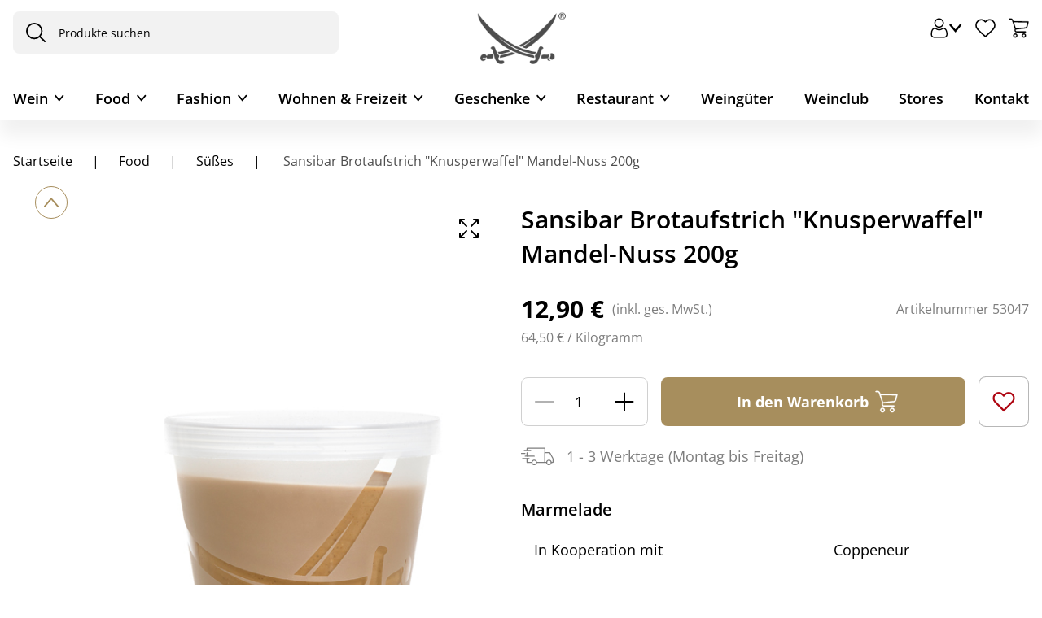

--- FILE ---
content_type: text/html; charset=utf-8
request_url: https://www.sansibar.de/sansibar/de/Food/S%C3%BC%C3%9Fes-%26-Salziges/Sansibar-Brotaufstrich-%22Knusperwaffel%22-Mandel-Nuss-200g-/p/000000000000053047
body_size: 63168
content:
<!DOCTYPE html><html lang="de" dir="ltr"><head>
    <meta charset="utf-8">
    <title>Sansibar Brotaufstrich "Knusperwaffel" Mandel-Nuss 200g  | Food</title>
    <base href="/">
    <meta name="viewport" content="width=device-width, initial-scale=1, maximum-scale=1">
    <meta name="google-site-verification" content="4-E82UHgpR4F_-eMdYSDx0kx1_yEh2YjkOuUmuCfw4Q">
    <meta name="google-site-verification" content="R6B-ZxHOR1nwPYa9aI7pIkMMapz3WxUOUm5eP9kvFBg">
    <link rel="icon" type="image/x-icon" href="favicon.ico">
    <meta name="occ-backend-base-url" content="https://api.sansibar.de">
  <link rel="stylesheet" href="styles-F6SEAHEJ.css"><style ng-app-id="ng">.d-none[_ngcontent-ng-c2064602790]{display:none!important}.d-inline[_ngcontent-ng-c2064602790]{display:inline!important}.d-inline-block[_ngcontent-ng-c2064602790]{display:inline-block!important}.d-block[_ngcontent-ng-c2064602790]{display:block!important}.d-table[_ngcontent-ng-c2064602790]{display:table!important}.d-table-row[_ngcontent-ng-c2064602790]{display:table-row!important}.d-table-cell[_ngcontent-ng-c2064602790]{display:table-cell!important}.d-flex[_ngcontent-ng-c2064602790]{display:flex!important}.d-inline-flex[_ngcontent-ng-c2064602790]{display:inline-flex!important}@media (min-width: 576px){.d-sm-none[_ngcontent-ng-c2064602790]{display:none!important}.d-sm-inline[_ngcontent-ng-c2064602790]{display:inline!important}.d-sm-inline-block[_ngcontent-ng-c2064602790]{display:inline-block!important}.d-sm-block[_ngcontent-ng-c2064602790]{display:block!important}.d-sm-table[_ngcontent-ng-c2064602790]{display:table!important}.d-sm-table-row[_ngcontent-ng-c2064602790]{display:table-row!important}.d-sm-table-cell[_ngcontent-ng-c2064602790]{display:table-cell!important}.d-sm-flex[_ngcontent-ng-c2064602790]{display:flex!important}.d-sm-inline-flex[_ngcontent-ng-c2064602790]{display:inline-flex!important}}@media (min-width: 767px){.d-md-none[_ngcontent-ng-c2064602790]{display:none!important}.d-md-inline[_ngcontent-ng-c2064602790]{display:inline!important}.d-md-inline-block[_ngcontent-ng-c2064602790]{display:inline-block!important}.d-md-block[_ngcontent-ng-c2064602790]{display:block!important}.d-md-table[_ngcontent-ng-c2064602790]{display:table!important}.d-md-table-row[_ngcontent-ng-c2064602790]{display:table-row!important}.d-md-table-cell[_ngcontent-ng-c2064602790]{display:table-cell!important}.d-md-flex[_ngcontent-ng-c2064602790]{display:flex!important}.d-md-inline-flex[_ngcontent-ng-c2064602790]{display:inline-flex!important}}@media (min-width: 1023px){.d-lg-none[_ngcontent-ng-c2064602790]{display:none!important}.d-lg-inline[_ngcontent-ng-c2064602790]{display:inline!important}.d-lg-inline-block[_ngcontent-ng-c2064602790]{display:inline-block!important}.d-lg-block[_ngcontent-ng-c2064602790]{display:block!important}.d-lg-table[_ngcontent-ng-c2064602790]{display:table!important}.d-lg-table-row[_ngcontent-ng-c2064602790]{display:table-row!important}.d-lg-table-cell[_ngcontent-ng-c2064602790]{display:table-cell!important}.d-lg-flex[_ngcontent-ng-c2064602790]{display:flex!important}.d-lg-inline-flex[_ngcontent-ng-c2064602790]{display:inline-flex!important}}@media (min-width: 1440px){.d-xl-none[_ngcontent-ng-c2064602790]{display:none!important}.d-xl-inline[_ngcontent-ng-c2064602790]{display:inline!important}.d-xl-inline-block[_ngcontent-ng-c2064602790]{display:inline-block!important}.d-xl-block[_ngcontent-ng-c2064602790]{display:block!important}.d-xl-table[_ngcontent-ng-c2064602790]{display:table!important}.d-xl-table-row[_ngcontent-ng-c2064602790]{display:table-row!important}.d-xl-table-cell[_ngcontent-ng-c2064602790]{display:table-cell!important}.d-xl-flex[_ngcontent-ng-c2064602790]{display:flex!important}.d-xl-inline-flex[_ngcontent-ng-c2064602790]{display:inline-flex!important}}@media (min-width: 0) and (max-width: 1023px){.container[_ngcontent-ng-c2064602790], .container-xl[_ngcontent-ng-c2064602790], .container-lg[_ngcontent-ng-c2064602790], .container-md[_ngcontent-ng-c2064602790], .container-sm[_ngcontent-ng-c2064602790], .container-xs[_ngcontent-ng-c2064602790], .container-fluid[_ngcontent-ng-c2064602790]{padding-right:16px;padding-left:16px}.row[_ngcontent-ng-c2064602790]{margin-left:-8px;margin-right:-8px}.row[_ngcontent-ng-c2064602790] > .col[_ngcontent-ng-c2064602790], .row[_ngcontent-ng-c2064602790] > [class*=col-][_ngcontent-ng-c2064602790]{padding-right:8px;padding-left:8px}}@media (min-width: 1023px){.container[_ngcontent-ng-c2064602790], .container-xl[_ngcontent-ng-c2064602790], .container-lg[_ngcontent-ng-c2064602790], .container-md[_ngcontent-ng-c2064602790], .container-sm[_ngcontent-ng-c2064602790], .container-xs[_ngcontent-ng-c2064602790], .container-fluid[_ngcontent-ng-c2064602790]{padding-right:24px;padding-left:24px}.row[_ngcontent-ng-c2064602790]{margin-left:-12px;margin-right:-12px}.row[_ngcontent-ng-c2064602790] > .col[_ngcontent-ng-c2064602790], .row[_ngcontent-ng-c2064602790] > [class*=col-][_ngcontent-ng-c2064602790]{padding-right:12px;padding-left:12px}}.container[_ngcontent-ng-c2064602790], .container-xl[_ngcontent-ng-c2064602790], .container-lg[_ngcontent-ng-c2064602790], .container-md[_ngcontent-ng-c2064602790], .container-sm[_ngcontent-ng-c2064602790], .container-xs[_ngcontent-ng-c2064602790]{max-width:1440px}.container-xs[_ngcontent-ng-c2064602790]{max-width:0}.container-sm[_ngcontent-ng-c2064602790]{max-width:576px}.container-md[_ngcontent-ng-c2064602790]{max-width:767px}.container-lg[_ngcontent-ng-c2064602790]{max-width:1023px}.container-xl[_ngcontent-ng-c2064602790]{max-width:1440px}main[_ngcontent-ng-c2064602790]   .container-fluid[_ngcontent-ng-c2064602790], .container[_ngcontent-ng-c2064602790]   .container-fluid[_ngcontent-ng-c2064602790], .container-xs[_ngcontent-ng-c2064602790]   .container-fluid[_ngcontent-ng-c2064602790], .container-sm[_ngcontent-ng-c2064602790]   .container-fluid[_ngcontent-ng-c2064602790], .container-md[_ngcontent-ng-c2064602790]   .container-fluid[_ngcontent-ng-c2064602790], .container-lg[_ngcontent-ng-c2064602790]   .container-fluid[_ngcontent-ng-c2064602790], .container-xl[_ngcontent-ng-c2064602790]   .container-fluid[_ngcontent-ng-c2064602790]{width:100vw;margin-left:calc(50% - 50vw);margin-right:calc(50% - 50vw)}main[_ngcontent-ng-c2064602790]   .container-xl[_ngcontent-ng-c2064602790], .container[_ngcontent-ng-c2064602790]   .container-xl[_ngcontent-ng-c2064602790], .container-xs[_ngcontent-ng-c2064602790]   .container-xl[_ngcontent-ng-c2064602790], .container-sm[_ngcontent-ng-c2064602790]   .container-xl[_ngcontent-ng-c2064602790], .container-md[_ngcontent-ng-c2064602790]   .container-xl[_ngcontent-ng-c2064602790], .container-lg[_ngcontent-ng-c2064602790]   .container-xl[_ngcontent-ng-c2064602790], .container-xl[_ngcontent-ng-c2064602790]   .container-xl[_ngcontent-ng-c2064602790]{margin-right:auto;margin-left:auto;width:auto}main[_ngcontent-ng-c2064602790]{width:100%;padding-right:1rem;padding-left:1rem;margin-right:auto;margin-left:auto;max-width:1440px;padding-bottom:1.25rem}main[_ngcontent-ng-c2064602790]   cx-page-layout[_ngcontent-ng-c2064602790]{display:flex;flex-wrap:wrap;margin-right:-1rem;margin-left:-1rem}main[_ngcontent-ng-c2064602790]   cx-page-slot[_ngcontent-ng-c2064602790]{width:100%}app-footer[_ngcontent-ng-c2064602790]{width:100%}body[_ngcontent-ng-c2064602790]{--cx-color-primary: #000;--cx-color-text: #000;--cx-color-background: #fff;--cx-page-width-max: 1440px;--cx-font-size: 1.125rem;--cx-color-primary-accent: #fff;font-size:1.125rem;line-height:normal;color:#000;margin:0;overflow-x:hidden}@media (max-width: 1022.98px){body[_ngcontent-ng-c2064602790]{--cx-font-size: .875rem;font-size:.875rem}}body[_ngcontent-ng-c2064602790]   cx-page-layout[_ngcontent-ng-c2064602790]{color:#000}body[_ngcontent-ng-c2064602790]   cx-page-layout[_ngcontent-ng-c2064602790]   cx-page-slot[_ngcontent-ng-c2064602790]{color:#000}body[_ngcontent-ng-c2064602790]   cx-page-layout.footer[_ngcontent-ng-c2064602790]{color:#000;background-color:#f2f2f2!important}body[_ngcontent-ng-c2064602790]   cx-page-layout[_ngcontent-ng-c2064602790]   cx-page-slot.Section1[_ngcontent-ng-c2064602790]{margin-top:unset!important}body[_ngcontent-ng-c2064602790]   cx-page-layout[_ngcontent-ng-c2064602790]   cx-page-slot.Section1[_ngcontent-ng-c2064602790]   .previous[_ngcontent-ng-c2064602790]{position:relative!important}body[_ngcontent-ng-c2064602790]   cx-page-layout[_ngcontent-ng-c2064602790]   cx-page-slot.Section1[_ngcontent-ng-c2064602790]   .next[_ngcontent-ng-c2064602790]{position:relative!important}body[_ngcontent-ng-c2064602790]   cx-page-layout[_ngcontent-ng-c2064602790]   cx-page-slot.Section1[_ngcontent-ng-c2064602790]   .indicators[_ngcontent-ng-c2064602790]{margin-top:unset}body[_ngcontent-ng-c2064602790]   cx-page-layout[_ngcontent-ng-c2064602790]   cx-page-slot.Section2A[_ngcontent-ng-c2064602790]{--cx-flex-basis: unset !important;max-width:var(--cx-page-width-max)!important;margin-top:30px}body[_ngcontent-ng-c2064602790]   cx-generic-link[_ngcontent-ng-c2064602790]   a[_ngcontent-ng-c2064602790]{min-height:unset}body[_ngcontent-ng-c2064602790]   a[_ngcontent-ng-c2064602790]{min-height:unset!important;min-width:unset!important}body[_ngcontent-ng-c2064602790]   a[_ngcontent-ng-c2064602790]:hover{text-decoration:none}body.no-scroll[_ngcontent-ng-c2064602790]{overflow-y:hidden}body.no-scroll[_ngcontent-ng-c2064602790]   .sorting-container[_ngcontent-ng-c2064602790]{z-index:1!important}body[_ngcontent-ng-c2064602790]   app-icon[_ngcontent-ng-c2064602790]{display:flex;align-items:center;justify-content:center}@media (max-width: 1022.98px){[_nghost-ng-c2064602790]     cx-added-to-cart-dialog .cx-dialog-actions{padding:0 1.875rem}}[_nghost-ng-c2064602790]     .swiper-button-lock, [_nghost-ng-c2064602790]     .swiper-pagination-lock{display:none!important}[_nghost-ng-c2064602790]     .blue-background{padding-left:0;counter-reset:list-counter}@media (max-width: 1022.98px){[_nghost-ng-c2064602790]     .blue-background{margin-left:-1rem;margin-right:-1rem}}[_nghost-ng-c2064602790]     .blue-background li{list-style:none;position:relative;padding:1.25rem 1.25rem 1.25rem 2.5rem;margin-bottom:.625rem;background:#f9f9fd;border-radius:1.25rem}@media (max-width: 1022.98px){[_nghost-ng-c2064602790]     .blue-background li{border-radius:0}}[_nghost-ng-c2064602790]     .blue-background li:before{content:counter(list-counter) ".";counter-increment:list-counter;position:absolute;left:1.25rem}[_nghost-ng-c2064602790]     input::placeholder{color:#000}[_nghost-ng-c2064602790]     input:-ms-input-placeholder{color:#000}[_nghost-ng-c2064602790]     input::-ms-input-placeholder{color:#000}[_nghost-ng-c2064602790]     input::-webkit-input-placeholder{color:#000}[_nghost-ng-c2064602790]     input::-moz-placeholder{color:#000;opacity:1}[_nghost-ng-c2064602790]     .modal-dialog{margin:auto;height:100%;display:flex;align-items:center}@media (max-width: 766.98px){[_nghost-ng-c2064602790]     .modal-dialog{align-items:flex-end}}[_nghost-ng-c2064602790]     .modal-dialog .modal-content{padding:1rem;border-radius:.5rem}[_nghost-ng-c2064602790]     .gold-modal .modal-dialog{max-width:43.25rem}[_nghost-ng-c2064602790]     .gold-modal .modal-dialog .modal-content{padding:0;border-radius:1.25rem;overflow:hidden}[_nghost-ng-c2064602790]     .gold-modal .modal-dialog .modal-content .modal-container .modal-top{padding:1.25rem 1.875rem;color:#fff;background:#a78e5d}[_nghost-ng-c2064602790]     .gold-modal .modal-dialog .modal-content .modal-container .modal-top .close-button{color:#fff}[_nghost-ng-c2064602790]     .gold-modal .modal-dialog .modal-content .modal-container .inner-content{padding:1.875rem 1.875rem 1rem;max-height:70vh;max-height:70dvh;overflow:auto}[_nghost-ng-c2064602790]     .gold-modal .modal-dialog .modal-content .modal-container h2{font-size:1.375rem!important}[_nghost-ng-c2064602790]     .info-modal .modal-dialog{max-width:80vw}@media (max-width: 766.98px){[_nghost-ng-c2064602790]     .info-modal .modal-dialog{max-width:100vw}}[_nghost-ng-c2064602790]     .info-modal .modal-dialog .modal-content{padding:0;border-radius:1.25rem;overflow:hidden}[_nghost-ng-c2064602790]     .info-modal .modal-dialog .modal-content .modal-container .modal-top{padding:1.25rem 1.875rem;color:#fff;background:#a78e5d}[_nghost-ng-c2064602790]     .info-modal .modal-dialog .modal-content .modal-container .modal-top .close-button{color:#fff}[_nghost-ng-c2064602790]     .info-modal .modal-dialog .modal-content .modal-container .inner-content{padding:1.875rem 1.875rem 1rem;max-height:70vh;max-height:70dvh;overflow:auto;overflow-x:hidden}[_nghost-ng-c2064602790]     .info-modal .modal-dialog .modal-content .modal-container h2{font-size:1.375rem!important}[_nghost-ng-c2064602790]     .full-screen-modal .modal-dialog{width:100%;max-width:100vw}[_nghost-ng-c2064602790]     .full-screen-modal .modal-content{border-radius:0;top:0;height:100%;padding:0}[_nghost-ng-c2064602790]     .full-screen-modal .modal-content .modal-container{height:100%}[_nghost-ng-c2064602790]     .full-screen-modal .modal-content .modal-container .modal-top{position:absolute;right:1rem;top:1rem;z-index:100}[_nghost-ng-c2064602790]     .full-screen-modal .modal-content .modal-container .inner-content{padding:0}[_nghost-ng-c2064602790]     .full-screen-modal .modal-content .modal-container .images-container{height:100%;display:flex;flex-wrap:wrap;align-items:center}@media (min-width: 767px){[_nghost-ng-c2064602790]     .full-screen-modal .modal-content{height:100%;max-height:100vh!important;max-height:100dvh!important}[_nghost-ng-c2064602790]     .full-screen-modal .modal-content .inner-content{max-height:100vh;max-height:100dvh}}[_nghost-ng-c2064602790]     .consents-modal .modal-dialog{max-width:43.25rem}[_nghost-ng-c2064602790]     .consents-modal .modal-dialog .modal-content{padding:1.875rem;border-radius:1.25rem;overflow:hidden;background-color:#f9f9fd;border-top:2px solid #a78e5d}@media (max-width: 766.98px){[_nghost-ng-c2064602790]     .consents-modal .modal-dialog .modal-content{padding:1.25rem .875rem}}[_nghost-ng-c2064602790]     .consents-modal .modal-dialog .modal-content .modal-container .modal-top{padding:0}[_nghost-ng-c2064602790]     .consents-modal .modal-dialog .modal-content .modal-container .inner-content{padding:0;max-height:70vh;max-height:70dvh;overflow:auto}[_nghost-ng-c2064602790]     .consents-modal .modal-dialog .modal-content .modal-container h2{font-size:1.125rem!important}[_nghost-ng-c2064602790]     .mobile-navigation-modal .modal-content{padding:0;border-radius:1.25rem 1.25rem 0 0}[_nghost-ng-c2064602790]     .mobile-navigation-modal .modal-content .modal-container .modal-top{border-radius:1.25rem 1.25rem 0 0;padding:.875rem;background-color:#f9f9fd;border-bottom:1px solid rgba(167,142,93,.2)}[_nghost-ng-c2064602790]     .mobile-navigation-modal .modal-content .modal-container .modal-top .modal-title h2{font-size:1rem;font-weight:400}[_nghost-ng-c2064602790]     :focus{outline:unset}[_nghost-ng-c2064602790]     swiper-container{--swiper-theme-color: #000;--swiper-navigation-size: 17px;--swiper-navigation-color: #000;--swiper-navigation-top-offset: 50%;--swiper-navigation-sides-offset: .5rem;--swiper-pagination-bottom: 1.5rem}@media (max-width: 1022.98px){[_nghost-ng-c2064602790]     swiper-container{--swiper-pagination-bottom: 1rem}}[_nghost-ng-c2064602790]     swiper-container::part(button-prev), [_nghost-ng-c2064602790]     swiper-container::part(button-next){padding:10px 13px;background-color:#fff;border-radius:50%}[_nghost-ng-c2064602790]     cx-global-message{top:160px}[_nghost-ng-c2064602790]     cx-sorting{width:14rem}[_nghost-ng-c2064602790]     cx-sorting .ng-select-container{padding:.5rem 1.25rem!important;background-color:transparent;border:1px solid #d0d0d0!important}[_nghost-ng-c2064602790]     .ng-select{border-radius:.5rem}[_nghost-ng-c2064602790]     .ng-select .ng-arrow-wrapper{display:flex;width:unset;padding:0!important}[_nghost-ng-c2064602790]     .ng-select .ng-arrow-wrapper .ng-arrow{border-color:#000 transparent transparent;border-style:solid;border-width:.375rem .375rem 0}[_nghost-ng-c2064602790]     .ng-select .ng-select-container{border-radius:.5rem;color:#000;border:1px solid #000}[_nghost-ng-c2064602790]     .ng-select .ng-option{padding:1rem .875rem;color:#000}[_nghost-ng-c2064602790]     .ng-select-opened .ng-arrow{rotate:180deg}[_nghost-ng-c2064602790]     .ng-select-opened .ng-select-container{background-color:transparent}[_nghost-ng-c2064602790]     .ng-select-container{padding:.625rem 1rem!important;background-color:transparent}[_nghost-ng-c2064602790]     .ng-value-container{padding:0!important;line-height:1.5}[_nghost-ng-c2064602790]     .ng-value-container .ng-placeholder{color:#4d4d4d!important}[_nghost-ng-c2064602790]     .ng-select-focused{outline:none;outline-style:none}[_nghost-ng-c2064602790]     .ng-select-focused .ng-select-container{box-shadow:none!important;border-color:#000!important}@media (max-width: 1022.98px){[_nghost-ng-c2064602790]     .form-check{padding-inline-start:2rem}}[_nghost-ng-c2064602790]     .form-check input[type=checkbox]{border-width:1px;border-color:#4d4d4d;width:1.5rem;height:1.5rem}[_nghost-ng-c2064602790]     .form-check input[type=checkbox]:checked{border-color:#4d4d4d;background-color:#4d4d4d}[_nghost-ng-c2064602790]     .form-check input[type=checkbox]:checked:after{top:8px;left:6px;height:5px;width:11px}[_nghost-ng-c2064602790]     .form-container{color:#4d4d4d;font-size:1rem}@media (max-width: 766.98px){[_nghost-ng-c2064602790]     .form-container{font-size:.875rem}}[_nghost-ng-c2064602790]     .custom-form-control{border-radius:.5rem;border:1px solid #4d4d4d;color:#4d4d4d;padding:1rem .875rem;background-color:transparent}[_nghost-ng-c2064602790]     .custom-form-control:focus{border:1px solid #a78e5d}[_nghost-ng-c2064602790]     .custom-form-control::placeholder{color:#4d4d4d}[_nghost-ng-c2064602790]     .custom-form-control .ng-invalid.ng-touched{border:1px solid #ae0511!important}[_nghost-ng-c2064602790]     .label-content-required:after{content:"*";color:#ae0511}[_nghost-ng-c2064602790]     ngb-datepicker{width:100%}[_nghost-ng-c2064602790]     ngb-datepicker .ngb-dp-arrow{align-items:center}[_nghost-ng-c2064602790]     ngb-datepicker .ngb-dp-day, [_nghost-ng-c2064602790]     ngb-datepicker .ngb-dp-weekday, [_nghost-ng-c2064602790]     ngb-datepicker .ngb-dp-week-number, [_nghost-ng-c2064602790]     ngb-datepicker .ngb-dp-month{width:100%}.breadcrumb-container[_ngcontent-ng-c2064602790]{display:flex;flex-direction:column}.breadcrumb-container[_ngcontent-ng-c2064602790]   nav[_ngcontent-ng-c2064602790]{font-size:var(--cx-font-size, .875rem);padding:0;display:flex;justify-content:flex-start;white-space:nowrap;overflow:auto;font-size:1rem;font-weight:400;-ms-overflow-style:none;scrollbar-width:none}@media (max-width: 1022.98px){.breadcrumb-container[_ngcontent-ng-c2064602790]   nav[_ngcontent-ng-c2064602790]{font-size:.875rem}}.breadcrumb-container[_ngcontent-ng-c2064602790]   nav[_ngcontent-ng-c2064602790]::-webkit-scrollbar{display:none}.breadcrumb-container[_ngcontent-ng-c2064602790]   nav[_ngcontent-ng-c2064602790]   ol[_ngcontent-ng-c2064602790]{justify-content:flex-start;flex-wrap:wrap;list-style:none;padding-inline-start:0;margin:0}.breadcrumb-container[_ngcontent-ng-c2064602790]   nav[_ngcontent-ng-c2064602790]   ol[_ngcontent-ng-c2064602790]   li[_ngcontent-ng-c2064602790]{display:contents;color:#000}.breadcrumb-container[_ngcontent-ng-c2064602790]   nav[_ngcontent-ng-c2064602790]   ol[_ngcontent-ng-c2064602790]   li[_ngcontent-ng-c2064602790]   a[_ngcontent-ng-c2064602790]{padding:0;text-wrap:wrap;display:inline}.breadcrumb-container[_ngcontent-ng-c2064602790]   nav[_ngcontent-ng-c2064602790]   ol[_ngcontent-ng-c2064602790]   li[_ngcontent-ng-c2064602790]:last-child{color:#4d4d4d}.breadcrumb-container[_ngcontent-ng-c2064602790]   nav[_ngcontent-ng-c2064602790]   ol[_ngcontent-ng-c2064602790]   li[_ngcontent-ng-c2064602790]:last-child   a[_ngcontent-ng-c2064602790]{padding-right:0}.breadcrumb-container[_ngcontent-ng-c2064602790]   nav[_ngcontent-ng-c2064602790]   ol[_ngcontent-ng-c2064602790]   li[_ngcontent-ng-c2064602790]:first-child   a[_ngcontent-ng-c2064602790]{padding-left:0}.breadcrumb-container[_ngcontent-ng-c2064602790]   nav[_ngcontent-ng-c2064602790]   ol[_ngcontent-ng-c2064602790]   li[_ngcontent-ng-c2064602790]:not(:last-child):after{content:"|";display:inline-block;padding:0 1.5rem}@media (max-width: 1022.98px){.breadcrumb-container[_ngcontent-ng-c2064602790]   nav[_ngcontent-ng-c2064602790]   ol[_ngcontent-ng-c2064602790]   li[_ngcontent-ng-c2064602790]:not(:last-child):after{padding:0 .875rem}}.modal-bottom-content[_ngcontent-ng-c2064602790]{padding:1.875rem;box-shadow:0 -4px 40px #0000000f}.modal-bottom-content[_ngcontent-ng-c2064602790]   .submit-button[_ngcontent-ng-c2064602790]{display:flex;align-items:center;gap:.625rem;padding:1.25rem .875rem;width:fit-content}@media (max-width: 766.98px){.modal-bottom-content[_ngcontent-ng-c2064602790]   .submit-button[_ngcontent-ng-c2064602790]{width:100%}}.picker-selector[_ngcontent-ng-c2064602790]{position:relative}.calendar-icon[_ngcontent-ng-c2064602790]{position:absolute;bottom:.8rem;right:.8rem;cursor:pointer}  cx-storefront.start-navigating:after{animation:none;display:none!important}  cx-storefront.start-navigating:before{height:0!important}  cx-storefront.stop-navigating:after{display:none!important}  cx-storefront.stop-navigating:before{height:0!important}.wineclub-banner[_ngcontent-ng-c2064602790]{background:#a78e5d;color:#fff;text-align:center;padding:.75rem;font-size:.875rem}@media (max-width: 1022.98px){.wineclub-banner[_ngcontent-ng-c2064602790]{font-size:13px;line-height:normal}}








</style><style ng-app-id="ng">.d-none[_ngcontent-ng-c3646597261]{display:none!important}.d-inline[_ngcontent-ng-c3646597261]{display:inline!important}.d-inline-block[_ngcontent-ng-c3646597261]{display:inline-block!important}.d-block[_ngcontent-ng-c3646597261]{display:block!important}.d-table[_ngcontent-ng-c3646597261]{display:table!important}.d-table-row[_ngcontent-ng-c3646597261]{display:table-row!important}.d-table-cell[_ngcontent-ng-c3646597261]{display:table-cell!important}.d-flex[_ngcontent-ng-c3646597261]{display:flex!important}.d-inline-flex[_ngcontent-ng-c3646597261]{display:inline-flex!important}@media (min-width: 576px){.d-sm-none[_ngcontent-ng-c3646597261]{display:none!important}.d-sm-inline[_ngcontent-ng-c3646597261]{display:inline!important}.d-sm-inline-block[_ngcontent-ng-c3646597261]{display:inline-block!important}.d-sm-block[_ngcontent-ng-c3646597261]{display:block!important}.d-sm-table[_ngcontent-ng-c3646597261]{display:table!important}.d-sm-table-row[_ngcontent-ng-c3646597261]{display:table-row!important}.d-sm-table-cell[_ngcontent-ng-c3646597261]{display:table-cell!important}.d-sm-flex[_ngcontent-ng-c3646597261]{display:flex!important}.d-sm-inline-flex[_ngcontent-ng-c3646597261]{display:inline-flex!important}}@media (min-width: 767px){.d-md-none[_ngcontent-ng-c3646597261]{display:none!important}.d-md-inline[_ngcontent-ng-c3646597261]{display:inline!important}.d-md-inline-block[_ngcontent-ng-c3646597261]{display:inline-block!important}.d-md-block[_ngcontent-ng-c3646597261]{display:block!important}.d-md-table[_ngcontent-ng-c3646597261]{display:table!important}.d-md-table-row[_ngcontent-ng-c3646597261]{display:table-row!important}.d-md-table-cell[_ngcontent-ng-c3646597261]{display:table-cell!important}.d-md-flex[_ngcontent-ng-c3646597261]{display:flex!important}.d-md-inline-flex[_ngcontent-ng-c3646597261]{display:inline-flex!important}}@media (min-width: 1023px){.d-lg-none[_ngcontent-ng-c3646597261]{display:none!important}.d-lg-inline[_ngcontent-ng-c3646597261]{display:inline!important}.d-lg-inline-block[_ngcontent-ng-c3646597261]{display:inline-block!important}.d-lg-block[_ngcontent-ng-c3646597261]{display:block!important}.d-lg-table[_ngcontent-ng-c3646597261]{display:table!important}.d-lg-table-row[_ngcontent-ng-c3646597261]{display:table-row!important}.d-lg-table-cell[_ngcontent-ng-c3646597261]{display:table-cell!important}.d-lg-flex[_ngcontent-ng-c3646597261]{display:flex!important}.d-lg-inline-flex[_ngcontent-ng-c3646597261]{display:inline-flex!important}}@media (min-width: 1440px){.d-xl-none[_ngcontent-ng-c3646597261]{display:none!important}.d-xl-inline[_ngcontent-ng-c3646597261]{display:inline!important}.d-xl-inline-block[_ngcontent-ng-c3646597261]{display:inline-block!important}.d-xl-block[_ngcontent-ng-c3646597261]{display:block!important}.d-xl-table[_ngcontent-ng-c3646597261]{display:table!important}.d-xl-table-row[_ngcontent-ng-c3646597261]{display:table-row!important}.d-xl-table-cell[_ngcontent-ng-c3646597261]{display:table-cell!important}.d-xl-flex[_ngcontent-ng-c3646597261]{display:flex!important}.d-xl-inline-flex[_ngcontent-ng-c3646597261]{display:inline-flex!important}}@media (min-width: 0) and (max-width: 1023px){.container[_ngcontent-ng-c3646597261], .container-xl[_ngcontent-ng-c3646597261], .container-lg[_ngcontent-ng-c3646597261], .container-md[_ngcontent-ng-c3646597261], .container-sm[_ngcontent-ng-c3646597261], .container-xs[_ngcontent-ng-c3646597261], .container-fluid[_ngcontent-ng-c3646597261]{padding-right:16px;padding-left:16px}.row[_ngcontent-ng-c3646597261]{margin-left:-8px;margin-right:-8px}.row[_ngcontent-ng-c3646597261] > .col[_ngcontent-ng-c3646597261], .row[_ngcontent-ng-c3646597261] > [class*=col-][_ngcontent-ng-c3646597261]{padding-right:8px;padding-left:8px}}@media (min-width: 1023px){.container[_ngcontent-ng-c3646597261], .container-xl[_ngcontent-ng-c3646597261], .container-lg[_ngcontent-ng-c3646597261], .container-md[_ngcontent-ng-c3646597261], .container-sm[_ngcontent-ng-c3646597261], .container-xs[_ngcontent-ng-c3646597261], .container-fluid[_ngcontent-ng-c3646597261]{padding-right:24px;padding-left:24px}.row[_ngcontent-ng-c3646597261]{margin-left:-12px;margin-right:-12px}.row[_ngcontent-ng-c3646597261] > .col[_ngcontent-ng-c3646597261], .row[_ngcontent-ng-c3646597261] > [class*=col-][_ngcontent-ng-c3646597261]{padding-right:12px;padding-left:12px}}.container[_ngcontent-ng-c3646597261], .container-xl[_ngcontent-ng-c3646597261], .container-lg[_ngcontent-ng-c3646597261], .container-md[_ngcontent-ng-c3646597261], .container-sm[_ngcontent-ng-c3646597261], .container-xs[_ngcontent-ng-c3646597261]{max-width:1440px}.container-xs[_ngcontent-ng-c3646597261]{max-width:0}.container-sm[_ngcontent-ng-c3646597261]{max-width:576px}.container-md[_ngcontent-ng-c3646597261]{max-width:767px}.container-lg[_ngcontent-ng-c3646597261]{max-width:1023px}.container-xl[_ngcontent-ng-c3646597261]{max-width:1440px}main[_ngcontent-ng-c3646597261]   .container-fluid[_ngcontent-ng-c3646597261], .container[_ngcontent-ng-c3646597261]   .container-fluid[_ngcontent-ng-c3646597261], .container-xs[_ngcontent-ng-c3646597261]   .container-fluid[_ngcontent-ng-c3646597261], .container-sm[_ngcontent-ng-c3646597261]   .container-fluid[_ngcontent-ng-c3646597261], .container-md[_ngcontent-ng-c3646597261]   .container-fluid[_ngcontent-ng-c3646597261], .container-lg[_ngcontent-ng-c3646597261]   .container-fluid[_ngcontent-ng-c3646597261], .container-xl[_ngcontent-ng-c3646597261]   .container-fluid[_ngcontent-ng-c3646597261]{width:100vw;margin-left:calc(50% - 50vw);margin-right:calc(50% - 50vw)}main[_ngcontent-ng-c3646597261]   .container-xl[_ngcontent-ng-c3646597261], .container[_ngcontent-ng-c3646597261]   .container-xl[_ngcontent-ng-c3646597261], .container-xs[_ngcontent-ng-c3646597261]   .container-xl[_ngcontent-ng-c3646597261], .container-sm[_ngcontent-ng-c3646597261]   .container-xl[_ngcontent-ng-c3646597261], .container-md[_ngcontent-ng-c3646597261]   .container-xl[_ngcontent-ng-c3646597261], .container-lg[_ngcontent-ng-c3646597261]   .container-xl[_ngcontent-ng-c3646597261], .container-xl[_ngcontent-ng-c3646597261]   .container-xl[_ngcontent-ng-c3646597261]{margin-right:auto;margin-left:auto;width:auto}main[_ngcontent-ng-c3646597261]{width:100%;padding-right:1rem;padding-left:1rem;margin-right:auto;margin-left:auto;max-width:1440px;padding-bottom:1.25rem}main[_ngcontent-ng-c3646597261]   cx-page-layout[_ngcontent-ng-c3646597261]{display:flex;flex-wrap:wrap;margin-right:-1rem;margin-left:-1rem}main[_ngcontent-ng-c3646597261]   cx-page-slot[_ngcontent-ng-c3646597261]{width:100%}app-footer[_ngcontent-ng-c3646597261]{width:100%}body[_ngcontent-ng-c3646597261]{--cx-color-primary: #000;--cx-color-text: #000;--cx-color-background: #fff;--cx-page-width-max: 1440px;--cx-font-size: 1.125rem;--cx-color-primary-accent: #fff;font-size:1.125rem;line-height:normal;color:#000;margin:0;overflow-x:hidden}@media (max-width: 1022.98px){body[_ngcontent-ng-c3646597261]{--cx-font-size: .875rem;font-size:.875rem}}body[_ngcontent-ng-c3646597261]   cx-page-layout[_ngcontent-ng-c3646597261]{color:#000}body[_ngcontent-ng-c3646597261]   cx-page-layout[_ngcontent-ng-c3646597261]   cx-page-slot[_ngcontent-ng-c3646597261]{color:#000}body[_ngcontent-ng-c3646597261]   cx-page-layout.footer[_ngcontent-ng-c3646597261]{color:#000;background-color:#f2f2f2!important}body[_ngcontent-ng-c3646597261]   cx-page-layout[_ngcontent-ng-c3646597261]   cx-page-slot.Section1[_ngcontent-ng-c3646597261]{margin-top:unset!important}body[_ngcontent-ng-c3646597261]   cx-page-layout[_ngcontent-ng-c3646597261]   cx-page-slot.Section1[_ngcontent-ng-c3646597261]   .previous[_ngcontent-ng-c3646597261]{position:relative!important}body[_ngcontent-ng-c3646597261]   cx-page-layout[_ngcontent-ng-c3646597261]   cx-page-slot.Section1[_ngcontent-ng-c3646597261]   .next[_ngcontent-ng-c3646597261]{position:relative!important}body[_ngcontent-ng-c3646597261]   cx-page-layout[_ngcontent-ng-c3646597261]   cx-page-slot.Section1[_ngcontent-ng-c3646597261]   .indicators[_ngcontent-ng-c3646597261]{margin-top:unset}body[_ngcontent-ng-c3646597261]   cx-page-layout[_ngcontent-ng-c3646597261]   cx-page-slot.Section2A[_ngcontent-ng-c3646597261]{--cx-flex-basis: unset !important;max-width:var(--cx-page-width-max)!important;margin-top:30px}body[_ngcontent-ng-c3646597261]   cx-generic-link[_ngcontent-ng-c3646597261]   a[_ngcontent-ng-c3646597261]{min-height:unset}body[_ngcontent-ng-c3646597261]   a[_ngcontent-ng-c3646597261]{min-height:unset!important;min-width:unset!important}body[_ngcontent-ng-c3646597261]   a[_ngcontent-ng-c3646597261]:hover{text-decoration:none}body.no-scroll[_ngcontent-ng-c3646597261]{overflow-y:hidden}body.no-scroll[_ngcontent-ng-c3646597261]   .sorting-container[_ngcontent-ng-c3646597261]{z-index:1!important}body[_ngcontent-ng-c3646597261]   app-icon[_ngcontent-ng-c3646597261]{display:flex;align-items:center;justify-content:center}@media (max-width: 1022.98px){[_nghost-ng-c3646597261]     cx-added-to-cart-dialog .cx-dialog-actions{padding:0 1.875rem}}[_nghost-ng-c3646597261]     .swiper-button-lock, [_nghost-ng-c3646597261]     .swiper-pagination-lock{display:none!important}[_nghost-ng-c3646597261]     .blue-background{padding-left:0;counter-reset:list-counter}@media (max-width: 1022.98px){[_nghost-ng-c3646597261]     .blue-background{margin-left:-1rem;margin-right:-1rem}}[_nghost-ng-c3646597261]     .blue-background li{list-style:none;position:relative;padding:1.25rem 1.25rem 1.25rem 2.5rem;margin-bottom:.625rem;background:#f9f9fd;border-radius:1.25rem}@media (max-width: 1022.98px){[_nghost-ng-c3646597261]     .blue-background li{border-radius:0}}[_nghost-ng-c3646597261]     .blue-background li:before{content:counter(list-counter) ".";counter-increment:list-counter;position:absolute;left:1.25rem}[_nghost-ng-c3646597261]     input::placeholder{color:#000}[_nghost-ng-c3646597261]     input:-ms-input-placeholder{color:#000}[_nghost-ng-c3646597261]     input::-ms-input-placeholder{color:#000}[_nghost-ng-c3646597261]     input::-webkit-input-placeholder{color:#000}[_nghost-ng-c3646597261]     input::-moz-placeholder{color:#000;opacity:1}[_nghost-ng-c3646597261]     .modal-dialog{margin:auto;height:100%;display:flex;align-items:center}@media (max-width: 766.98px){[_nghost-ng-c3646597261]     .modal-dialog{align-items:flex-end}}[_nghost-ng-c3646597261]     .modal-dialog .modal-content{padding:1rem;border-radius:.5rem}[_nghost-ng-c3646597261]     .gold-modal .modal-dialog{max-width:43.25rem}[_nghost-ng-c3646597261]     .gold-modal .modal-dialog .modal-content{padding:0;border-radius:1.25rem;overflow:hidden}[_nghost-ng-c3646597261]     .gold-modal .modal-dialog .modal-content .modal-container .modal-top{padding:1.25rem 1.875rem;color:#fff;background:#a78e5d}[_nghost-ng-c3646597261]     .gold-modal .modal-dialog .modal-content .modal-container .modal-top .close-button{color:#fff}[_nghost-ng-c3646597261]     .gold-modal .modal-dialog .modal-content .modal-container .inner-content{padding:1.875rem 1.875rem 1rem;max-height:70vh;max-height:70dvh;overflow:auto}[_nghost-ng-c3646597261]     .gold-modal .modal-dialog .modal-content .modal-container h2{font-size:1.375rem!important}[_nghost-ng-c3646597261]     .info-modal .modal-dialog{max-width:80vw}@media (max-width: 766.98px){[_nghost-ng-c3646597261]     .info-modal .modal-dialog{max-width:100vw}}[_nghost-ng-c3646597261]     .info-modal .modal-dialog .modal-content{padding:0;border-radius:1.25rem;overflow:hidden}[_nghost-ng-c3646597261]     .info-modal .modal-dialog .modal-content .modal-container .modal-top{padding:1.25rem 1.875rem;color:#fff;background:#a78e5d}[_nghost-ng-c3646597261]     .info-modal .modal-dialog .modal-content .modal-container .modal-top .close-button{color:#fff}[_nghost-ng-c3646597261]     .info-modal .modal-dialog .modal-content .modal-container .inner-content{padding:1.875rem 1.875rem 1rem;max-height:70vh;max-height:70dvh;overflow:auto;overflow-x:hidden}[_nghost-ng-c3646597261]     .info-modal .modal-dialog .modal-content .modal-container h2{font-size:1.375rem!important}[_nghost-ng-c3646597261]     .full-screen-modal .modal-dialog{width:100%;max-width:100vw}[_nghost-ng-c3646597261]     .full-screen-modal .modal-content{border-radius:0;top:0;height:100%;padding:0}[_nghost-ng-c3646597261]     .full-screen-modal .modal-content .modal-container{height:100%}[_nghost-ng-c3646597261]     .full-screen-modal .modal-content .modal-container .modal-top{position:absolute;right:1rem;top:1rem;z-index:100}[_nghost-ng-c3646597261]     .full-screen-modal .modal-content .modal-container .inner-content{padding:0}[_nghost-ng-c3646597261]     .full-screen-modal .modal-content .modal-container .images-container{height:100%;display:flex;flex-wrap:wrap;align-items:center}@media (min-width: 767px){[_nghost-ng-c3646597261]     .full-screen-modal .modal-content{height:100%;max-height:100vh!important;max-height:100dvh!important}[_nghost-ng-c3646597261]     .full-screen-modal .modal-content .inner-content{max-height:100vh;max-height:100dvh}}[_nghost-ng-c3646597261]     .consents-modal .modal-dialog{max-width:43.25rem}[_nghost-ng-c3646597261]     .consents-modal .modal-dialog .modal-content{padding:1.875rem;border-radius:1.25rem;overflow:hidden;background-color:#f9f9fd;border-top:2px solid #a78e5d}@media (max-width: 766.98px){[_nghost-ng-c3646597261]     .consents-modal .modal-dialog .modal-content{padding:1.25rem .875rem}}[_nghost-ng-c3646597261]     .consents-modal .modal-dialog .modal-content .modal-container .modal-top{padding:0}[_nghost-ng-c3646597261]     .consents-modal .modal-dialog .modal-content .modal-container .inner-content{padding:0;max-height:70vh;max-height:70dvh;overflow:auto}[_nghost-ng-c3646597261]     .consents-modal .modal-dialog .modal-content .modal-container h2{font-size:1.125rem!important}[_nghost-ng-c3646597261]     .mobile-navigation-modal .modal-content{padding:0;border-radius:1.25rem 1.25rem 0 0}[_nghost-ng-c3646597261]     .mobile-navigation-modal .modal-content .modal-container .modal-top{border-radius:1.25rem 1.25rem 0 0;padding:.875rem;background-color:#f9f9fd;border-bottom:1px solid rgba(167,142,93,.2)}[_nghost-ng-c3646597261]     .mobile-navigation-modal .modal-content .modal-container .modal-top .modal-title h2{font-size:1rem;font-weight:400}[_nghost-ng-c3646597261]     :focus{outline:unset}[_nghost-ng-c3646597261]     swiper-container{--swiper-theme-color: #000;--swiper-navigation-size: 17px;--swiper-navigation-color: #000;--swiper-navigation-top-offset: 50%;--swiper-navigation-sides-offset: .5rem;--swiper-pagination-bottom: 1.5rem}@media (max-width: 1022.98px){[_nghost-ng-c3646597261]     swiper-container{--swiper-pagination-bottom: 1rem}}[_nghost-ng-c3646597261]     swiper-container::part(button-prev), [_nghost-ng-c3646597261]     swiper-container::part(button-next){padding:10px 13px;background-color:#fff;border-radius:50%}[_nghost-ng-c3646597261]     cx-global-message{top:160px}[_nghost-ng-c3646597261]     cx-sorting{width:14rem}[_nghost-ng-c3646597261]     cx-sorting .ng-select-container{padding:.5rem 1.25rem!important;background-color:transparent;border:1px solid #d0d0d0!important}[_nghost-ng-c3646597261]     .ng-select{border-radius:.5rem}[_nghost-ng-c3646597261]     .ng-select .ng-arrow-wrapper{display:flex;width:unset;padding:0!important}[_nghost-ng-c3646597261]     .ng-select .ng-arrow-wrapper .ng-arrow{border-color:#000 transparent transparent;border-style:solid;border-width:.375rem .375rem 0}[_nghost-ng-c3646597261]     .ng-select .ng-select-container{border-radius:.5rem;color:#000;border:1px solid #000}[_nghost-ng-c3646597261]     .ng-select .ng-option{padding:1rem .875rem;color:#000}[_nghost-ng-c3646597261]     .ng-select-opened .ng-arrow{rotate:180deg}[_nghost-ng-c3646597261]     .ng-select-opened .ng-select-container{background-color:transparent}[_nghost-ng-c3646597261]     .ng-select-container{padding:.625rem 1rem!important;background-color:transparent}[_nghost-ng-c3646597261]     .ng-value-container{padding:0!important;line-height:1.5}[_nghost-ng-c3646597261]     .ng-value-container .ng-placeholder{color:#4d4d4d!important}[_nghost-ng-c3646597261]     .ng-select-focused{outline:none;outline-style:none}[_nghost-ng-c3646597261]     .ng-select-focused .ng-select-container{box-shadow:none!important;border-color:#000!important}@media (max-width: 1022.98px){[_nghost-ng-c3646597261]     .form-check{padding-inline-start:2rem}}[_nghost-ng-c3646597261]     .form-check input[type=checkbox]{border-width:1px;border-color:#4d4d4d;width:1.5rem;height:1.5rem}[_nghost-ng-c3646597261]     .form-check input[type=checkbox]:checked{border-color:#4d4d4d;background-color:#4d4d4d}[_nghost-ng-c3646597261]     .form-check input[type=checkbox]:checked:after{top:8px;left:6px;height:5px;width:11px}[_nghost-ng-c3646597261]     .form-container{color:#4d4d4d;font-size:1rem}@media (max-width: 766.98px){[_nghost-ng-c3646597261]     .form-container{font-size:.875rem}}[_nghost-ng-c3646597261]     .custom-form-control{border-radius:.5rem;border:1px solid #4d4d4d;color:#4d4d4d;padding:1rem .875rem;background-color:transparent}[_nghost-ng-c3646597261]     .custom-form-control:focus{border:1px solid #a78e5d}[_nghost-ng-c3646597261]     .custom-form-control::placeholder{color:#4d4d4d}[_nghost-ng-c3646597261]     .custom-form-control .ng-invalid.ng-touched{border:1px solid #ae0511!important}[_nghost-ng-c3646597261]     .label-content-required:after{content:"*";color:#ae0511}[_nghost-ng-c3646597261]     ngb-datepicker{width:100%}[_nghost-ng-c3646597261]     ngb-datepicker .ngb-dp-arrow{align-items:center}[_nghost-ng-c3646597261]     ngb-datepicker .ngb-dp-day, [_nghost-ng-c3646597261]     ngb-datepicker .ngb-dp-weekday, [_nghost-ng-c3646597261]     ngb-datepicker .ngb-dp-week-number, [_nghost-ng-c3646597261]     ngb-datepicker .ngb-dp-month{width:100%}.breadcrumb-container[_ngcontent-ng-c3646597261]{display:flex;flex-direction:column}.breadcrumb-container[_ngcontent-ng-c3646597261]   nav[_ngcontent-ng-c3646597261]{font-size:var(--cx-font-size, .875rem);padding:0;display:flex;justify-content:flex-start;white-space:nowrap;overflow:auto;font-size:1rem;font-weight:400;-ms-overflow-style:none;scrollbar-width:none}@media (max-width: 1022.98px){.breadcrumb-container[_ngcontent-ng-c3646597261]   nav[_ngcontent-ng-c3646597261]{font-size:.875rem}}.breadcrumb-container[_ngcontent-ng-c3646597261]   nav[_ngcontent-ng-c3646597261]::-webkit-scrollbar{display:none}.breadcrumb-container[_ngcontent-ng-c3646597261]   nav[_ngcontent-ng-c3646597261]   ol[_ngcontent-ng-c3646597261]{justify-content:flex-start;flex-wrap:wrap;list-style:none;padding-inline-start:0;margin:0}.breadcrumb-container[_ngcontent-ng-c3646597261]   nav[_ngcontent-ng-c3646597261]   ol[_ngcontent-ng-c3646597261]   li[_ngcontent-ng-c3646597261]{display:contents;color:#000}.breadcrumb-container[_ngcontent-ng-c3646597261]   nav[_ngcontent-ng-c3646597261]   ol[_ngcontent-ng-c3646597261]   li[_ngcontent-ng-c3646597261]   a[_ngcontent-ng-c3646597261]{padding:0;text-wrap:wrap;display:inline}.breadcrumb-container[_ngcontent-ng-c3646597261]   nav[_ngcontent-ng-c3646597261]   ol[_ngcontent-ng-c3646597261]   li[_ngcontent-ng-c3646597261]:last-child{color:#4d4d4d}.breadcrumb-container[_ngcontent-ng-c3646597261]   nav[_ngcontent-ng-c3646597261]   ol[_ngcontent-ng-c3646597261]   li[_ngcontent-ng-c3646597261]:last-child   a[_ngcontent-ng-c3646597261]{padding-right:0}.breadcrumb-container[_ngcontent-ng-c3646597261]   nav[_ngcontent-ng-c3646597261]   ol[_ngcontent-ng-c3646597261]   li[_ngcontent-ng-c3646597261]:first-child   a[_ngcontent-ng-c3646597261]{padding-left:0}.breadcrumb-container[_ngcontent-ng-c3646597261]   nav[_ngcontent-ng-c3646597261]   ol[_ngcontent-ng-c3646597261]   li[_ngcontent-ng-c3646597261]:not(:last-child):after{content:"|";display:inline-block;padding:0 1.5rem}@media (max-width: 1022.98px){.breadcrumb-container[_ngcontent-ng-c3646597261]   nav[_ngcontent-ng-c3646597261]   ol[_ngcontent-ng-c3646597261]   li[_ngcontent-ng-c3646597261]:not(:last-child):after{padding:0 .875rem}}.modal-bottom-content[_ngcontent-ng-c3646597261]{padding:1.875rem;box-shadow:0 -4px 40px #0000000f}.modal-bottom-content[_ngcontent-ng-c3646597261]   .submit-button[_ngcontent-ng-c3646597261]{display:flex;align-items:center;gap:.625rem;padding:1.25rem .875rem;width:fit-content}@media (max-width: 766.98px){.modal-bottom-content[_ngcontent-ng-c3646597261]   .submit-button[_ngcontent-ng-c3646597261]{width:100%}}.picker-selector[_ngcontent-ng-c3646597261]{position:relative}.calendar-icon[_ngcontent-ng-c3646597261]{position:absolute;bottom:.8rem;right:.8rem;cursor:pointer}[_nghost-ng-c3646597261]{position:absolute;width:100%}.alert[_ngcontent-ng-c3646597261]{cursor:pointer;padding:.75rem 1rem;min-height:unset;color:#000;font-size:.875rem;font-weight:400;margin-bottom:.5rem}.alert-info[_ngcontent-ng-c3646597261], .alert-success[_ngcontent-ng-c3646597261]{background-color:#e9f6e7}.alert-danger[_ngcontent-ng-c3646597261], .alert-warning[_ngcontent-ng-c3646597261]{background-color:#f7e6e8}








</style><style ng-app-id="ng">.d-none[_ngcontent-ng-c950286003]{display:none!important}.d-inline[_ngcontent-ng-c950286003]{display:inline!important}.d-inline-block[_ngcontent-ng-c950286003]{display:inline-block!important}.d-block[_ngcontent-ng-c950286003]{display:block!important}.d-table[_ngcontent-ng-c950286003]{display:table!important}.d-table-row[_ngcontent-ng-c950286003]{display:table-row!important}.d-table-cell[_ngcontent-ng-c950286003]{display:table-cell!important}.d-flex[_ngcontent-ng-c950286003]{display:flex!important}.d-inline-flex[_ngcontent-ng-c950286003]{display:inline-flex!important}@media (min-width: 576px){.d-sm-none[_ngcontent-ng-c950286003]{display:none!important}.d-sm-inline[_ngcontent-ng-c950286003]{display:inline!important}.d-sm-inline-block[_ngcontent-ng-c950286003]{display:inline-block!important}.d-sm-block[_ngcontent-ng-c950286003]{display:block!important}.d-sm-table[_ngcontent-ng-c950286003]{display:table!important}.d-sm-table-row[_ngcontent-ng-c950286003]{display:table-row!important}.d-sm-table-cell[_ngcontent-ng-c950286003]{display:table-cell!important}.d-sm-flex[_ngcontent-ng-c950286003]{display:flex!important}.d-sm-inline-flex[_ngcontent-ng-c950286003]{display:inline-flex!important}}@media (min-width: 767px){.d-md-none[_ngcontent-ng-c950286003]{display:none!important}.d-md-inline[_ngcontent-ng-c950286003]{display:inline!important}.d-md-inline-block[_ngcontent-ng-c950286003]{display:inline-block!important}.d-md-block[_ngcontent-ng-c950286003]{display:block!important}.d-md-table[_ngcontent-ng-c950286003]{display:table!important}.d-md-table-row[_ngcontent-ng-c950286003]{display:table-row!important}.d-md-table-cell[_ngcontent-ng-c950286003]{display:table-cell!important}.d-md-flex[_ngcontent-ng-c950286003]{display:flex!important}.d-md-inline-flex[_ngcontent-ng-c950286003]{display:inline-flex!important}}@media (min-width: 1023px){.d-lg-none[_ngcontent-ng-c950286003]{display:none!important}.d-lg-inline[_ngcontent-ng-c950286003]{display:inline!important}.d-lg-inline-block[_ngcontent-ng-c950286003]{display:inline-block!important}.d-lg-block[_ngcontent-ng-c950286003]{display:block!important}.d-lg-table[_ngcontent-ng-c950286003]{display:table!important}.d-lg-table-row[_ngcontent-ng-c950286003]{display:table-row!important}.d-lg-table-cell[_ngcontent-ng-c950286003]{display:table-cell!important}.d-lg-flex[_ngcontent-ng-c950286003]{display:flex!important}.d-lg-inline-flex[_ngcontent-ng-c950286003]{display:inline-flex!important}}@media (min-width: 1440px){.d-xl-none[_ngcontent-ng-c950286003]{display:none!important}.d-xl-inline[_ngcontent-ng-c950286003]{display:inline!important}.d-xl-inline-block[_ngcontent-ng-c950286003]{display:inline-block!important}.d-xl-block[_ngcontent-ng-c950286003]{display:block!important}.d-xl-table[_ngcontent-ng-c950286003]{display:table!important}.d-xl-table-row[_ngcontent-ng-c950286003]{display:table-row!important}.d-xl-table-cell[_ngcontent-ng-c950286003]{display:table-cell!important}.d-xl-flex[_ngcontent-ng-c950286003]{display:flex!important}.d-xl-inline-flex[_ngcontent-ng-c950286003]{display:inline-flex!important}}@media (min-width: 0) and (max-width: 1023px){.container[_ngcontent-ng-c950286003], .container-xl[_ngcontent-ng-c950286003], .container-lg[_ngcontent-ng-c950286003], .container-md[_ngcontent-ng-c950286003], .container-sm[_ngcontent-ng-c950286003], .container-xs[_ngcontent-ng-c950286003], .container-fluid[_ngcontent-ng-c950286003]{padding-right:16px;padding-left:16px}.row[_ngcontent-ng-c950286003]{margin-left:-8px;margin-right:-8px}.row[_ngcontent-ng-c950286003] > .col[_ngcontent-ng-c950286003], .row[_ngcontent-ng-c950286003] > [class*=col-][_ngcontent-ng-c950286003]{padding-right:8px;padding-left:8px}}@media (min-width: 1023px){.container[_ngcontent-ng-c950286003], .container-xl[_ngcontent-ng-c950286003], .container-lg[_ngcontent-ng-c950286003], .container-md[_ngcontent-ng-c950286003], .container-sm[_ngcontent-ng-c950286003], .container-xs[_ngcontent-ng-c950286003], .container-fluid[_ngcontent-ng-c950286003]{padding-right:24px;padding-left:24px}.row[_ngcontent-ng-c950286003]{margin-left:-12px;margin-right:-12px}.row[_ngcontent-ng-c950286003] > .col[_ngcontent-ng-c950286003], .row[_ngcontent-ng-c950286003] > [class*=col-][_ngcontent-ng-c950286003]{padding-right:12px;padding-left:12px}}.container[_ngcontent-ng-c950286003], .container-xl[_ngcontent-ng-c950286003], .container-lg[_ngcontent-ng-c950286003], .container-md[_ngcontent-ng-c950286003], .container-sm[_ngcontent-ng-c950286003], .container-xs[_ngcontent-ng-c950286003]{max-width:1440px}.container-xs[_ngcontent-ng-c950286003]{max-width:0}.container-sm[_ngcontent-ng-c950286003]{max-width:576px}.container-md[_ngcontent-ng-c950286003]{max-width:767px}.container-lg[_ngcontent-ng-c950286003]{max-width:1023px}.container-xl[_ngcontent-ng-c950286003]{max-width:1440px}main[_ngcontent-ng-c950286003]   .container-fluid[_ngcontent-ng-c950286003], .container[_ngcontent-ng-c950286003]   .container-fluid[_ngcontent-ng-c950286003], .container-xs[_ngcontent-ng-c950286003]   .container-fluid[_ngcontent-ng-c950286003], .container-sm[_ngcontent-ng-c950286003]   .container-fluid[_ngcontent-ng-c950286003], .container-md[_ngcontent-ng-c950286003]   .container-fluid[_ngcontent-ng-c950286003], .container-lg[_ngcontent-ng-c950286003]   .container-fluid[_ngcontent-ng-c950286003], .container-xl[_ngcontent-ng-c950286003]   .container-fluid[_ngcontent-ng-c950286003]{width:100vw;margin-left:calc(50% - 50vw);margin-right:calc(50% - 50vw)}main[_ngcontent-ng-c950286003]   .container-xl[_ngcontent-ng-c950286003], .container[_ngcontent-ng-c950286003]   .container-xl[_ngcontent-ng-c950286003], .container-xs[_ngcontent-ng-c950286003]   .container-xl[_ngcontent-ng-c950286003], .container-sm[_ngcontent-ng-c950286003]   .container-xl[_ngcontent-ng-c950286003], .container-md[_ngcontent-ng-c950286003]   .container-xl[_ngcontent-ng-c950286003], .container-lg[_ngcontent-ng-c950286003]   .container-xl[_ngcontent-ng-c950286003], .container-xl[_ngcontent-ng-c950286003]   .container-xl[_ngcontent-ng-c950286003]{margin-right:auto;margin-left:auto;width:auto}main[_ngcontent-ng-c950286003]{width:100%;padding-right:1rem;padding-left:1rem;margin-right:auto;margin-left:auto;max-width:1440px;padding-bottom:1.25rem}main[_ngcontent-ng-c950286003]   cx-page-layout[_ngcontent-ng-c950286003]{display:flex;flex-wrap:wrap;margin-right:-1rem;margin-left:-1rem}main[_ngcontent-ng-c950286003]   cx-page-slot[_ngcontent-ng-c950286003]{width:100%}app-footer[_ngcontent-ng-c950286003]{width:100%}body[_ngcontent-ng-c950286003]{--cx-color-primary: #000;--cx-color-text: #000;--cx-color-background: #fff;--cx-page-width-max: 1440px;--cx-font-size: 1.125rem;--cx-color-primary-accent: #fff;font-size:1.125rem;line-height:normal;color:#000;margin:0;overflow-x:hidden}@media (max-width: 1022.98px){body[_ngcontent-ng-c950286003]{--cx-font-size: .875rem;font-size:.875rem}}body[_ngcontent-ng-c950286003]   cx-page-layout[_ngcontent-ng-c950286003]{color:#000}body[_ngcontent-ng-c950286003]   cx-page-layout[_ngcontent-ng-c950286003]   cx-page-slot[_ngcontent-ng-c950286003]{color:#000}body[_ngcontent-ng-c950286003]   cx-page-layout.footer[_ngcontent-ng-c950286003]{color:#000;background-color:#f2f2f2!important}body[_ngcontent-ng-c950286003]   cx-page-layout[_ngcontent-ng-c950286003]   cx-page-slot.Section1[_ngcontent-ng-c950286003]{margin-top:unset!important}body[_ngcontent-ng-c950286003]   cx-page-layout[_ngcontent-ng-c950286003]   cx-page-slot.Section1[_ngcontent-ng-c950286003]   .previous[_ngcontent-ng-c950286003]{position:relative!important}body[_ngcontent-ng-c950286003]   cx-page-layout[_ngcontent-ng-c950286003]   cx-page-slot.Section1[_ngcontent-ng-c950286003]   .next[_ngcontent-ng-c950286003]{position:relative!important}body[_ngcontent-ng-c950286003]   cx-page-layout[_ngcontent-ng-c950286003]   cx-page-slot.Section1[_ngcontent-ng-c950286003]   .indicators[_ngcontent-ng-c950286003]{margin-top:unset}body[_ngcontent-ng-c950286003]   cx-page-layout[_ngcontent-ng-c950286003]   cx-page-slot.Section2A[_ngcontent-ng-c950286003]{--cx-flex-basis: unset !important;max-width:var(--cx-page-width-max)!important;margin-top:30px}body[_ngcontent-ng-c950286003]   cx-generic-link[_ngcontent-ng-c950286003]   a[_ngcontent-ng-c950286003]{min-height:unset}body[_ngcontent-ng-c950286003]   a[_ngcontent-ng-c950286003]{min-height:unset!important;min-width:unset!important}body[_ngcontent-ng-c950286003]   a[_ngcontent-ng-c950286003]:hover{text-decoration:none}body.no-scroll[_ngcontent-ng-c950286003]{overflow-y:hidden}body.no-scroll[_ngcontent-ng-c950286003]   .sorting-container[_ngcontent-ng-c950286003]{z-index:1!important}body[_ngcontent-ng-c950286003]   app-icon[_ngcontent-ng-c950286003]{display:flex;align-items:center;justify-content:center}@media (max-width: 1022.98px){[_nghost-ng-c950286003]     cx-added-to-cart-dialog .cx-dialog-actions{padding:0 1.875rem}}[_nghost-ng-c950286003]     .swiper-button-lock, [_nghost-ng-c950286003]     .swiper-pagination-lock{display:none!important}[_nghost-ng-c950286003]     .blue-background{padding-left:0;counter-reset:list-counter}@media (max-width: 1022.98px){[_nghost-ng-c950286003]     .blue-background{margin-left:-1rem;margin-right:-1rem}}[_nghost-ng-c950286003]     .blue-background li{list-style:none;position:relative;padding:1.25rem 1.25rem 1.25rem 2.5rem;margin-bottom:.625rem;background:#f9f9fd;border-radius:1.25rem}@media (max-width: 1022.98px){[_nghost-ng-c950286003]     .blue-background li{border-radius:0}}[_nghost-ng-c950286003]     .blue-background li:before{content:counter(list-counter) ".";counter-increment:list-counter;position:absolute;left:1.25rem}[_nghost-ng-c950286003]     input::placeholder{color:#000}[_nghost-ng-c950286003]     input:-ms-input-placeholder{color:#000}[_nghost-ng-c950286003]     input::-ms-input-placeholder{color:#000}[_nghost-ng-c950286003]     input::-webkit-input-placeholder{color:#000}[_nghost-ng-c950286003]     input::-moz-placeholder{color:#000;opacity:1}[_nghost-ng-c950286003]     .modal-dialog{margin:auto;height:100%;display:flex;align-items:center}@media (max-width: 766.98px){[_nghost-ng-c950286003]     .modal-dialog{align-items:flex-end}}[_nghost-ng-c950286003]     .modal-dialog .modal-content{padding:1rem;border-radius:.5rem}[_nghost-ng-c950286003]     .gold-modal .modal-dialog{max-width:43.25rem}[_nghost-ng-c950286003]     .gold-modal .modal-dialog .modal-content{padding:0;border-radius:1.25rem;overflow:hidden}[_nghost-ng-c950286003]     .gold-modal .modal-dialog .modal-content .modal-container .modal-top{padding:1.25rem 1.875rem;color:#fff;background:#a78e5d}[_nghost-ng-c950286003]     .gold-modal .modal-dialog .modal-content .modal-container .modal-top .close-button{color:#fff}[_nghost-ng-c950286003]     .gold-modal .modal-dialog .modal-content .modal-container .inner-content{padding:1.875rem 1.875rem 1rem;max-height:70vh;max-height:70dvh;overflow:auto}[_nghost-ng-c950286003]     .gold-modal .modal-dialog .modal-content .modal-container h2{font-size:1.375rem!important}[_nghost-ng-c950286003]     .info-modal .modal-dialog{max-width:80vw}@media (max-width: 766.98px){[_nghost-ng-c950286003]     .info-modal .modal-dialog{max-width:100vw}}[_nghost-ng-c950286003]     .info-modal .modal-dialog .modal-content{padding:0;border-radius:1.25rem;overflow:hidden}[_nghost-ng-c950286003]     .info-modal .modal-dialog .modal-content .modal-container .modal-top{padding:1.25rem 1.875rem;color:#fff;background:#a78e5d}[_nghost-ng-c950286003]     .info-modal .modal-dialog .modal-content .modal-container .modal-top .close-button{color:#fff}[_nghost-ng-c950286003]     .info-modal .modal-dialog .modal-content .modal-container .inner-content{padding:1.875rem 1.875rem 1rem;max-height:70vh;max-height:70dvh;overflow:auto;overflow-x:hidden}[_nghost-ng-c950286003]     .info-modal .modal-dialog .modal-content .modal-container h2{font-size:1.375rem!important}[_nghost-ng-c950286003]     .full-screen-modal .modal-dialog{width:100%;max-width:100vw}[_nghost-ng-c950286003]     .full-screen-modal .modal-content{border-radius:0;top:0;height:100%;padding:0}[_nghost-ng-c950286003]     .full-screen-modal .modal-content .modal-container{height:100%}[_nghost-ng-c950286003]     .full-screen-modal .modal-content .modal-container .modal-top{position:absolute;right:1rem;top:1rem;z-index:100}[_nghost-ng-c950286003]     .full-screen-modal .modal-content .modal-container .inner-content{padding:0}[_nghost-ng-c950286003]     .full-screen-modal .modal-content .modal-container .images-container{height:100%;display:flex;flex-wrap:wrap;align-items:center}@media (min-width: 767px){[_nghost-ng-c950286003]     .full-screen-modal .modal-content{height:100%;max-height:100vh!important;max-height:100dvh!important}[_nghost-ng-c950286003]     .full-screen-modal .modal-content .inner-content{max-height:100vh;max-height:100dvh}}[_nghost-ng-c950286003]     .consents-modal .modal-dialog{max-width:43.25rem}[_nghost-ng-c950286003]     .consents-modal .modal-dialog .modal-content{padding:1.875rem;border-radius:1.25rem;overflow:hidden;background-color:#f9f9fd;border-top:2px solid #a78e5d}@media (max-width: 766.98px){[_nghost-ng-c950286003]     .consents-modal .modal-dialog .modal-content{padding:1.25rem .875rem}}[_nghost-ng-c950286003]     .consents-modal .modal-dialog .modal-content .modal-container .modal-top{padding:0}[_nghost-ng-c950286003]     .consents-modal .modal-dialog .modal-content .modal-container .inner-content{padding:0;max-height:70vh;max-height:70dvh;overflow:auto}[_nghost-ng-c950286003]     .consents-modal .modal-dialog .modal-content .modal-container h2{font-size:1.125rem!important}[_nghost-ng-c950286003]     .mobile-navigation-modal .modal-content{padding:0;border-radius:1.25rem 1.25rem 0 0}[_nghost-ng-c950286003]     .mobile-navigation-modal .modal-content .modal-container .modal-top{border-radius:1.25rem 1.25rem 0 0;padding:.875rem;background-color:#f9f9fd;border-bottom:1px solid rgba(167,142,93,.2)}[_nghost-ng-c950286003]     .mobile-navigation-modal .modal-content .modal-container .modal-top .modal-title h2{font-size:1rem;font-weight:400}[_nghost-ng-c950286003]     :focus{outline:unset}[_nghost-ng-c950286003]     swiper-container{--swiper-theme-color: #000;--swiper-navigation-size: 17px;--swiper-navigation-color: #000;--swiper-navigation-top-offset: 50%;--swiper-navigation-sides-offset: .5rem;--swiper-pagination-bottom: 1.5rem}@media (max-width: 1022.98px){[_nghost-ng-c950286003]     swiper-container{--swiper-pagination-bottom: 1rem}}[_nghost-ng-c950286003]     swiper-container::part(button-prev), [_nghost-ng-c950286003]     swiper-container::part(button-next){padding:10px 13px;background-color:#fff;border-radius:50%}[_nghost-ng-c950286003]     cx-global-message{top:160px}[_nghost-ng-c950286003]     cx-sorting{width:14rem}[_nghost-ng-c950286003]     cx-sorting .ng-select-container{padding:.5rem 1.25rem!important;background-color:transparent;border:1px solid #d0d0d0!important}[_nghost-ng-c950286003]     .ng-select{border-radius:.5rem}[_nghost-ng-c950286003]     .ng-select .ng-arrow-wrapper{display:flex;width:unset;padding:0!important}[_nghost-ng-c950286003]     .ng-select .ng-arrow-wrapper .ng-arrow{border-color:#000 transparent transparent;border-style:solid;border-width:.375rem .375rem 0}[_nghost-ng-c950286003]     .ng-select .ng-select-container{border-radius:.5rem;color:#000;border:1px solid #000}[_nghost-ng-c950286003]     .ng-select .ng-option{padding:1rem .875rem;color:#000}[_nghost-ng-c950286003]     .ng-select-opened .ng-arrow{rotate:180deg}[_nghost-ng-c950286003]     .ng-select-opened .ng-select-container{background-color:transparent}[_nghost-ng-c950286003]     .ng-select-container{padding:.625rem 1rem!important;background-color:transparent}[_nghost-ng-c950286003]     .ng-value-container{padding:0!important;line-height:1.5}[_nghost-ng-c950286003]     .ng-value-container .ng-placeholder{color:#4d4d4d!important}[_nghost-ng-c950286003]     .ng-select-focused{outline:none;outline-style:none}[_nghost-ng-c950286003]     .ng-select-focused .ng-select-container{box-shadow:none!important;border-color:#000!important}@media (max-width: 1022.98px){[_nghost-ng-c950286003]     .form-check{padding-inline-start:2rem}}[_nghost-ng-c950286003]     .form-check input[type=checkbox]{border-width:1px;border-color:#4d4d4d;width:1.5rem;height:1.5rem}[_nghost-ng-c950286003]     .form-check input[type=checkbox]:checked{border-color:#4d4d4d;background-color:#4d4d4d}[_nghost-ng-c950286003]     .form-check input[type=checkbox]:checked:after{top:8px;left:6px;height:5px;width:11px}[_nghost-ng-c950286003]     .form-container{color:#4d4d4d;font-size:1rem}@media (max-width: 766.98px){[_nghost-ng-c950286003]     .form-container{font-size:.875rem}}[_nghost-ng-c950286003]     .custom-form-control{border-radius:.5rem;border:1px solid #4d4d4d;color:#4d4d4d;padding:1rem .875rem;background-color:transparent}[_nghost-ng-c950286003]     .custom-form-control:focus{border:1px solid #a78e5d}[_nghost-ng-c950286003]     .custom-form-control::placeholder{color:#4d4d4d}[_nghost-ng-c950286003]     .custom-form-control .ng-invalid.ng-touched{border:1px solid #ae0511!important}[_nghost-ng-c950286003]     .label-content-required:after{content:"*";color:#ae0511}[_nghost-ng-c950286003]     ngb-datepicker{width:100%}[_nghost-ng-c950286003]     ngb-datepicker .ngb-dp-arrow{align-items:center}[_nghost-ng-c950286003]     ngb-datepicker .ngb-dp-day, [_nghost-ng-c950286003]     ngb-datepicker .ngb-dp-weekday, [_nghost-ng-c950286003]     ngb-datepicker .ngb-dp-week-number, [_nghost-ng-c950286003]     ngb-datepicker .ngb-dp-month{width:100%}.breadcrumb-container[_ngcontent-ng-c950286003]{display:flex;flex-direction:column}.breadcrumb-container[_ngcontent-ng-c950286003]   nav[_ngcontent-ng-c950286003]{font-size:var(--cx-font-size, .875rem);padding:0;display:flex;justify-content:flex-start;white-space:nowrap;overflow:auto;font-size:1rem;font-weight:400;-ms-overflow-style:none;scrollbar-width:none}@media (max-width: 1022.98px){.breadcrumb-container[_ngcontent-ng-c950286003]   nav[_ngcontent-ng-c950286003]{font-size:.875rem}}.breadcrumb-container[_ngcontent-ng-c950286003]   nav[_ngcontent-ng-c950286003]::-webkit-scrollbar{display:none}.breadcrumb-container[_ngcontent-ng-c950286003]   nav[_ngcontent-ng-c950286003]   ol[_ngcontent-ng-c950286003]{justify-content:flex-start;flex-wrap:wrap;list-style:none;padding-inline-start:0;margin:0}.breadcrumb-container[_ngcontent-ng-c950286003]   nav[_ngcontent-ng-c950286003]   ol[_ngcontent-ng-c950286003]   li[_ngcontent-ng-c950286003]{display:contents;color:#000}.breadcrumb-container[_ngcontent-ng-c950286003]   nav[_ngcontent-ng-c950286003]   ol[_ngcontent-ng-c950286003]   li[_ngcontent-ng-c950286003]   a[_ngcontent-ng-c950286003]{padding:0;text-wrap:wrap;display:inline}.breadcrumb-container[_ngcontent-ng-c950286003]   nav[_ngcontent-ng-c950286003]   ol[_ngcontent-ng-c950286003]   li[_ngcontent-ng-c950286003]:last-child{color:#4d4d4d}.breadcrumb-container[_ngcontent-ng-c950286003]   nav[_ngcontent-ng-c950286003]   ol[_ngcontent-ng-c950286003]   li[_ngcontent-ng-c950286003]:last-child   a[_ngcontent-ng-c950286003]{padding-right:0}.breadcrumb-container[_ngcontent-ng-c950286003]   nav[_ngcontent-ng-c950286003]   ol[_ngcontent-ng-c950286003]   li[_ngcontent-ng-c950286003]:first-child   a[_ngcontent-ng-c950286003]{padding-left:0}.breadcrumb-container[_ngcontent-ng-c950286003]   nav[_ngcontent-ng-c950286003]   ol[_ngcontent-ng-c950286003]   li[_ngcontent-ng-c950286003]:not(:last-child):after{content:"|";display:inline-block;padding:0 1.5rem}@media (max-width: 1022.98px){.breadcrumb-container[_ngcontent-ng-c950286003]   nav[_ngcontent-ng-c950286003]   ol[_ngcontent-ng-c950286003]   li[_ngcontent-ng-c950286003]:not(:last-child):after{padding:0 .875rem}}.modal-bottom-content[_ngcontent-ng-c950286003]{padding:1.875rem;box-shadow:0 -4px 40px #0000000f}.modal-bottom-content[_ngcontent-ng-c950286003]   .submit-button[_ngcontent-ng-c950286003]{display:flex;align-items:center;gap:.625rem;padding:1.25rem .875rem;width:fit-content}@media (max-width: 766.98px){.modal-bottom-content[_ngcontent-ng-c950286003]   .submit-button[_ngcontent-ng-c950286003]{width:100%}}.picker-selector[_ngcontent-ng-c950286003]{position:relative}.calendar-icon[_ngcontent-ng-c950286003]{position:absolute;bottom:.8rem;right:.8rem;cursor:pointer}.header-container[_ngcontent-ng-c950286003]{display:flex;width:100%;flex-direction:row;padding-bottom:.875rem}@media (max-width: 1022.98px){.header-container[_ngcontent-ng-c950286003]{padding:.625rem 1rem;align-items:center}}.header-container[_ngcontent-ng-c950286003]   .header-search-container[_ngcontent-ng-c950286003]{flex:1}.header-container[_ngcontent-ng-c950286003]   .header-search-container[_ngcontent-ng-c950286003]   app-sansibar-search-box[_ngcontent-ng-c950286003]{display:flex;max-width:25rem}.header-container[_ngcontent-ng-c950286003]   .header-logo-container[_ngcontent-ng-c950286003]   img[_ngcontent-ng-c950286003]{height:4.188rem;aspect-ratio:115/67}@media (max-width: 1022.98px){.header-container[_ngcontent-ng-c950286003]   .header-logo-container[_ngcontent-ng-c950286003]   img[_ngcontent-ng-c950286003]{height:2.5rem;margin-left:1rem}}.header-container[_ngcontent-ng-c950286003]   .header-icons-container[_ngcontent-ng-c950286003]{flex:1;display:flex;justify-content:flex-end;gap:.5rem}@media (min-width: 767px){.header-container[_ngcontent-ng-c950286003]   .header-icons-container[_ngcontent-ng-c950286003]{margin-top:.5rem}}@media (max-width: 766.98px){.header-container[_ngcontent-ng-c950286003]   .header-icons-container[_ngcontent-ng-c950286003]{gap:0}}.header-container[_ngcontent-ng-c950286003]   .header-icons-container[_ngcontent-ng-c950286003]   app-icon[_ngcontent-ng-c950286003]{padding-left:.5rem;padding-right:.5rem}.header-container[_ngcontent-ng-c950286003]   app-icon[_ngcontent-ng-c950286003]{cursor:pointer}.header-container[_ngcontent-ng-c950286003]   .wishlist-icon[_ngcontent-ng-c950286003]{position:relative}.header-container[_ngcontent-ng-c950286003]   .wishlist-icon[_ngcontent-ng-c950286003]   .wishlist-count[_ngcontent-ng-c950286003]{position:absolute;width:1.2rem;height:1.2rem;border-radius:50%;background-color:#000;display:flex;align-items:center;justify-content:center;color:#fff;font-size:.75rem;right:0;top:0;margin-top:-.5rem;margin-right:-.25rem;cursor:pointer}








</style><style ng-app-id="ng">.d-none[_ngcontent-ng-c3977477320]{display:none!important}.d-inline[_ngcontent-ng-c3977477320]{display:inline!important}.d-inline-block[_ngcontent-ng-c3977477320]{display:inline-block!important}.d-block[_ngcontent-ng-c3977477320]{display:block!important}.d-table[_ngcontent-ng-c3977477320]{display:table!important}.d-table-row[_ngcontent-ng-c3977477320]{display:table-row!important}.d-table-cell[_ngcontent-ng-c3977477320]{display:table-cell!important}.d-flex[_ngcontent-ng-c3977477320]{display:flex!important}.d-inline-flex[_ngcontent-ng-c3977477320]{display:inline-flex!important}@media (min-width: 576px){.d-sm-none[_ngcontent-ng-c3977477320]{display:none!important}.d-sm-inline[_ngcontent-ng-c3977477320]{display:inline!important}.d-sm-inline-block[_ngcontent-ng-c3977477320]{display:inline-block!important}.d-sm-block[_ngcontent-ng-c3977477320]{display:block!important}.d-sm-table[_ngcontent-ng-c3977477320]{display:table!important}.d-sm-table-row[_ngcontent-ng-c3977477320]{display:table-row!important}.d-sm-table-cell[_ngcontent-ng-c3977477320]{display:table-cell!important}.d-sm-flex[_ngcontent-ng-c3977477320]{display:flex!important}.d-sm-inline-flex[_ngcontent-ng-c3977477320]{display:inline-flex!important}}@media (min-width: 767px){.d-md-none[_ngcontent-ng-c3977477320]{display:none!important}.d-md-inline[_ngcontent-ng-c3977477320]{display:inline!important}.d-md-inline-block[_ngcontent-ng-c3977477320]{display:inline-block!important}.d-md-block[_ngcontent-ng-c3977477320]{display:block!important}.d-md-table[_ngcontent-ng-c3977477320]{display:table!important}.d-md-table-row[_ngcontent-ng-c3977477320]{display:table-row!important}.d-md-table-cell[_ngcontent-ng-c3977477320]{display:table-cell!important}.d-md-flex[_ngcontent-ng-c3977477320]{display:flex!important}.d-md-inline-flex[_ngcontent-ng-c3977477320]{display:inline-flex!important}}@media (min-width: 1023px){.d-lg-none[_ngcontent-ng-c3977477320]{display:none!important}.d-lg-inline[_ngcontent-ng-c3977477320]{display:inline!important}.d-lg-inline-block[_ngcontent-ng-c3977477320]{display:inline-block!important}.d-lg-block[_ngcontent-ng-c3977477320]{display:block!important}.d-lg-table[_ngcontent-ng-c3977477320]{display:table!important}.d-lg-table-row[_ngcontent-ng-c3977477320]{display:table-row!important}.d-lg-table-cell[_ngcontent-ng-c3977477320]{display:table-cell!important}.d-lg-flex[_ngcontent-ng-c3977477320]{display:flex!important}.d-lg-inline-flex[_ngcontent-ng-c3977477320]{display:inline-flex!important}}@media (min-width: 1440px){.d-xl-none[_ngcontent-ng-c3977477320]{display:none!important}.d-xl-inline[_ngcontent-ng-c3977477320]{display:inline!important}.d-xl-inline-block[_ngcontent-ng-c3977477320]{display:inline-block!important}.d-xl-block[_ngcontent-ng-c3977477320]{display:block!important}.d-xl-table[_ngcontent-ng-c3977477320]{display:table!important}.d-xl-table-row[_ngcontent-ng-c3977477320]{display:table-row!important}.d-xl-table-cell[_ngcontent-ng-c3977477320]{display:table-cell!important}.d-xl-flex[_ngcontent-ng-c3977477320]{display:flex!important}.d-xl-inline-flex[_ngcontent-ng-c3977477320]{display:inline-flex!important}}@media (min-width: 0) and (max-width: 1023px){.container[_ngcontent-ng-c3977477320], .container-xl[_ngcontent-ng-c3977477320], .container-lg[_ngcontent-ng-c3977477320], .container-md[_ngcontent-ng-c3977477320], .container-sm[_ngcontent-ng-c3977477320], .container-xs[_ngcontent-ng-c3977477320], .container-fluid[_ngcontent-ng-c3977477320]{padding-right:16px;padding-left:16px}.row[_ngcontent-ng-c3977477320]{margin-left:-8px;margin-right:-8px}.row[_ngcontent-ng-c3977477320] > .col[_ngcontent-ng-c3977477320], .row[_ngcontent-ng-c3977477320] > [class*=col-][_ngcontent-ng-c3977477320]{padding-right:8px;padding-left:8px}}@media (min-width: 1023px){.container[_ngcontent-ng-c3977477320], .container-xl[_ngcontent-ng-c3977477320], .container-lg[_ngcontent-ng-c3977477320], .container-md[_ngcontent-ng-c3977477320], .container-sm[_ngcontent-ng-c3977477320], .container-xs[_ngcontent-ng-c3977477320], .container-fluid[_ngcontent-ng-c3977477320]{padding-right:24px;padding-left:24px}.row[_ngcontent-ng-c3977477320]{margin-left:-12px;margin-right:-12px}.row[_ngcontent-ng-c3977477320] > .col[_ngcontent-ng-c3977477320], .row[_ngcontent-ng-c3977477320] > [class*=col-][_ngcontent-ng-c3977477320]{padding-right:12px;padding-left:12px}}.container[_ngcontent-ng-c3977477320], .container-xl[_ngcontent-ng-c3977477320], .container-lg[_ngcontent-ng-c3977477320], .container-md[_ngcontent-ng-c3977477320], .container-sm[_ngcontent-ng-c3977477320], .container-xs[_ngcontent-ng-c3977477320]{max-width:1440px}.container-xs[_ngcontent-ng-c3977477320]{max-width:0}.container-sm[_ngcontent-ng-c3977477320]{max-width:576px}.container-md[_ngcontent-ng-c3977477320]{max-width:767px}.container-lg[_ngcontent-ng-c3977477320]{max-width:1023px}.container-xl[_ngcontent-ng-c3977477320]{max-width:1440px}main[_ngcontent-ng-c3977477320]   .container-fluid[_ngcontent-ng-c3977477320], .container[_ngcontent-ng-c3977477320]   .container-fluid[_ngcontent-ng-c3977477320], .container-xs[_ngcontent-ng-c3977477320]   .container-fluid[_ngcontent-ng-c3977477320], .container-sm[_ngcontent-ng-c3977477320]   .container-fluid[_ngcontent-ng-c3977477320], .container-md[_ngcontent-ng-c3977477320]   .container-fluid[_ngcontent-ng-c3977477320], .container-lg[_ngcontent-ng-c3977477320]   .container-fluid[_ngcontent-ng-c3977477320], .container-xl[_ngcontent-ng-c3977477320]   .container-fluid[_ngcontent-ng-c3977477320]{width:100vw;margin-left:calc(50% - 50vw);margin-right:calc(50% - 50vw)}main[_ngcontent-ng-c3977477320]   .container-xl[_ngcontent-ng-c3977477320], .container[_ngcontent-ng-c3977477320]   .container-xl[_ngcontent-ng-c3977477320], .container-xs[_ngcontent-ng-c3977477320]   .container-xl[_ngcontent-ng-c3977477320], .container-sm[_ngcontent-ng-c3977477320]   .container-xl[_ngcontent-ng-c3977477320], .container-md[_ngcontent-ng-c3977477320]   .container-xl[_ngcontent-ng-c3977477320], .container-lg[_ngcontent-ng-c3977477320]   .container-xl[_ngcontent-ng-c3977477320], .container-xl[_ngcontent-ng-c3977477320]   .container-xl[_ngcontent-ng-c3977477320]{margin-right:auto;margin-left:auto;width:auto}main[_ngcontent-ng-c3977477320]{width:100%;padding-right:1rem;padding-left:1rem;margin-right:auto;margin-left:auto;max-width:1440px;padding-bottom:1.25rem}main[_ngcontent-ng-c3977477320]   cx-page-layout[_ngcontent-ng-c3977477320]{display:flex;flex-wrap:wrap;margin-right:-1rem;margin-left:-1rem}main[_ngcontent-ng-c3977477320]   cx-page-slot[_ngcontent-ng-c3977477320]{width:100%}app-footer[_ngcontent-ng-c3977477320]{width:100%}body[_ngcontent-ng-c3977477320]{--cx-color-primary: #000;--cx-color-text: #000;--cx-color-background: #fff;--cx-page-width-max: 1440px;--cx-font-size: 1.125rem;--cx-color-primary-accent: #fff;font-size:1.125rem;line-height:normal;color:#000;margin:0;overflow-x:hidden}@media (max-width: 1022.98px){body[_ngcontent-ng-c3977477320]{--cx-font-size: .875rem;font-size:.875rem}}body[_ngcontent-ng-c3977477320]   cx-page-layout[_ngcontent-ng-c3977477320]{color:#000}body[_ngcontent-ng-c3977477320]   cx-page-layout[_ngcontent-ng-c3977477320]   cx-page-slot[_ngcontent-ng-c3977477320]{color:#000}body[_ngcontent-ng-c3977477320]   cx-page-layout.footer[_ngcontent-ng-c3977477320]{color:#000;background-color:#f2f2f2!important}body[_ngcontent-ng-c3977477320]   cx-page-layout[_ngcontent-ng-c3977477320]   cx-page-slot.Section1[_ngcontent-ng-c3977477320]{margin-top:unset!important}body[_ngcontent-ng-c3977477320]   cx-page-layout[_ngcontent-ng-c3977477320]   cx-page-slot.Section1[_ngcontent-ng-c3977477320]   .previous[_ngcontent-ng-c3977477320]{position:relative!important}body[_ngcontent-ng-c3977477320]   cx-page-layout[_ngcontent-ng-c3977477320]   cx-page-slot.Section1[_ngcontent-ng-c3977477320]   .next[_ngcontent-ng-c3977477320]{position:relative!important}body[_ngcontent-ng-c3977477320]   cx-page-layout[_ngcontent-ng-c3977477320]   cx-page-slot.Section1[_ngcontent-ng-c3977477320]   .indicators[_ngcontent-ng-c3977477320]{margin-top:unset}body[_ngcontent-ng-c3977477320]   cx-page-layout[_ngcontent-ng-c3977477320]   cx-page-slot.Section2A[_ngcontent-ng-c3977477320]{--cx-flex-basis: unset !important;max-width:var(--cx-page-width-max)!important;margin-top:30px}body[_ngcontent-ng-c3977477320]   cx-generic-link[_ngcontent-ng-c3977477320]   a[_ngcontent-ng-c3977477320]{min-height:unset}body[_ngcontent-ng-c3977477320]   a[_ngcontent-ng-c3977477320]{min-height:unset!important;min-width:unset!important}body[_ngcontent-ng-c3977477320]   a[_ngcontent-ng-c3977477320]:hover{text-decoration:none}body.no-scroll[_ngcontent-ng-c3977477320]{overflow-y:hidden}body.no-scroll[_ngcontent-ng-c3977477320]   .sorting-container[_ngcontent-ng-c3977477320]{z-index:1!important}body[_ngcontent-ng-c3977477320]   app-icon[_ngcontent-ng-c3977477320]{display:flex;align-items:center;justify-content:center}@media (max-width: 1022.98px){[_nghost-ng-c3977477320]     cx-added-to-cart-dialog .cx-dialog-actions{padding:0 1.875rem}}[_nghost-ng-c3977477320]     .swiper-button-lock, [_nghost-ng-c3977477320]     .swiper-pagination-lock{display:none!important}[_nghost-ng-c3977477320]     .blue-background{padding-left:0;counter-reset:list-counter}@media (max-width: 1022.98px){[_nghost-ng-c3977477320]     .blue-background{margin-left:-1rem;margin-right:-1rem}}[_nghost-ng-c3977477320]     .blue-background li{list-style:none;position:relative;padding:1.25rem 1.25rem 1.25rem 2.5rem;margin-bottom:.625rem;background:#f9f9fd;border-radius:1.25rem}@media (max-width: 1022.98px){[_nghost-ng-c3977477320]     .blue-background li{border-radius:0}}[_nghost-ng-c3977477320]     .blue-background li:before{content:counter(list-counter) ".";counter-increment:list-counter;position:absolute;left:1.25rem}[_nghost-ng-c3977477320]     input::placeholder{color:#000}[_nghost-ng-c3977477320]     input:-ms-input-placeholder{color:#000}[_nghost-ng-c3977477320]     input::-ms-input-placeholder{color:#000}[_nghost-ng-c3977477320]     input::-webkit-input-placeholder{color:#000}[_nghost-ng-c3977477320]     input::-moz-placeholder{color:#000;opacity:1}[_nghost-ng-c3977477320]     .modal-dialog{margin:auto;height:100%;display:flex;align-items:center}@media (max-width: 766.98px){[_nghost-ng-c3977477320]     .modal-dialog{align-items:flex-end}}[_nghost-ng-c3977477320]     .modal-dialog .modal-content{padding:1rem;border-radius:.5rem}[_nghost-ng-c3977477320]     .gold-modal .modal-dialog{max-width:43.25rem}[_nghost-ng-c3977477320]     .gold-modal .modal-dialog .modal-content{padding:0;border-radius:1.25rem;overflow:hidden}[_nghost-ng-c3977477320]     .gold-modal .modal-dialog .modal-content .modal-container .modal-top{padding:1.25rem 1.875rem;color:#fff;background:#a78e5d}[_nghost-ng-c3977477320]     .gold-modal .modal-dialog .modal-content .modal-container .modal-top .close-button{color:#fff}[_nghost-ng-c3977477320]     .gold-modal .modal-dialog .modal-content .modal-container .inner-content{padding:1.875rem 1.875rem 1rem;max-height:70vh;max-height:70dvh;overflow:auto}[_nghost-ng-c3977477320]     .gold-modal .modal-dialog .modal-content .modal-container h2{font-size:1.375rem!important}[_nghost-ng-c3977477320]     .info-modal .modal-dialog{max-width:80vw}@media (max-width: 766.98px){[_nghost-ng-c3977477320]     .info-modal .modal-dialog{max-width:100vw}}[_nghost-ng-c3977477320]     .info-modal .modal-dialog .modal-content{padding:0;border-radius:1.25rem;overflow:hidden}[_nghost-ng-c3977477320]     .info-modal .modal-dialog .modal-content .modal-container .modal-top{padding:1.25rem 1.875rem;color:#fff;background:#a78e5d}[_nghost-ng-c3977477320]     .info-modal .modal-dialog .modal-content .modal-container .modal-top .close-button{color:#fff}[_nghost-ng-c3977477320]     .info-modal .modal-dialog .modal-content .modal-container .inner-content{padding:1.875rem 1.875rem 1rem;max-height:70vh;max-height:70dvh;overflow:auto;overflow-x:hidden}[_nghost-ng-c3977477320]     .info-modal .modal-dialog .modal-content .modal-container h2{font-size:1.375rem!important}[_nghost-ng-c3977477320]     .full-screen-modal .modal-dialog{width:100%;max-width:100vw}[_nghost-ng-c3977477320]     .full-screen-modal .modal-content{border-radius:0;top:0;height:100%;padding:0}[_nghost-ng-c3977477320]     .full-screen-modal .modal-content .modal-container{height:100%}[_nghost-ng-c3977477320]     .full-screen-modal .modal-content .modal-container .modal-top{position:absolute;right:1rem;top:1rem;z-index:100}[_nghost-ng-c3977477320]     .full-screen-modal .modal-content .modal-container .inner-content{padding:0}[_nghost-ng-c3977477320]     .full-screen-modal .modal-content .modal-container .images-container{height:100%;display:flex;flex-wrap:wrap;align-items:center}@media (min-width: 767px){[_nghost-ng-c3977477320]     .full-screen-modal .modal-content{height:100%;max-height:100vh!important;max-height:100dvh!important}[_nghost-ng-c3977477320]     .full-screen-modal .modal-content .inner-content{max-height:100vh;max-height:100dvh}}[_nghost-ng-c3977477320]     .consents-modal .modal-dialog{max-width:43.25rem}[_nghost-ng-c3977477320]     .consents-modal .modal-dialog .modal-content{padding:1.875rem;border-radius:1.25rem;overflow:hidden;background-color:#f9f9fd;border-top:2px solid #a78e5d}@media (max-width: 766.98px){[_nghost-ng-c3977477320]     .consents-modal .modal-dialog .modal-content{padding:1.25rem .875rem}}[_nghost-ng-c3977477320]     .consents-modal .modal-dialog .modal-content .modal-container .modal-top{padding:0}[_nghost-ng-c3977477320]     .consents-modal .modal-dialog .modal-content .modal-container .inner-content{padding:0;max-height:70vh;max-height:70dvh;overflow:auto}[_nghost-ng-c3977477320]     .consents-modal .modal-dialog .modal-content .modal-container h2{font-size:1.125rem!important}[_nghost-ng-c3977477320]     .mobile-navigation-modal .modal-content{padding:0;border-radius:1.25rem 1.25rem 0 0}[_nghost-ng-c3977477320]     .mobile-navigation-modal .modal-content .modal-container .modal-top{border-radius:1.25rem 1.25rem 0 0;padding:.875rem;background-color:#f9f9fd;border-bottom:1px solid rgba(167,142,93,.2)}[_nghost-ng-c3977477320]     .mobile-navigation-modal .modal-content .modal-container .modal-top .modal-title h2{font-size:1rem;font-weight:400}[_nghost-ng-c3977477320]     :focus{outline:unset}[_nghost-ng-c3977477320]     swiper-container{--swiper-theme-color: #000;--swiper-navigation-size: 17px;--swiper-navigation-color: #000;--swiper-navigation-top-offset: 50%;--swiper-navigation-sides-offset: .5rem;--swiper-pagination-bottom: 1.5rem}@media (max-width: 1022.98px){[_nghost-ng-c3977477320]     swiper-container{--swiper-pagination-bottom: 1rem}}[_nghost-ng-c3977477320]     swiper-container::part(button-prev), [_nghost-ng-c3977477320]     swiper-container::part(button-next){padding:10px 13px;background-color:#fff;border-radius:50%}[_nghost-ng-c3977477320]     cx-global-message{top:160px}[_nghost-ng-c3977477320]     cx-sorting{width:14rem}[_nghost-ng-c3977477320]     cx-sorting .ng-select-container{padding:.5rem 1.25rem!important;background-color:transparent;border:1px solid #d0d0d0!important}[_nghost-ng-c3977477320]     .ng-select{border-radius:.5rem}[_nghost-ng-c3977477320]     .ng-select .ng-arrow-wrapper{display:flex;width:unset;padding:0!important}[_nghost-ng-c3977477320]     .ng-select .ng-arrow-wrapper .ng-arrow{border-color:#000 transparent transparent;border-style:solid;border-width:.375rem .375rem 0}[_nghost-ng-c3977477320]     .ng-select .ng-select-container{border-radius:.5rem;color:#000;border:1px solid #000}[_nghost-ng-c3977477320]     .ng-select .ng-option{padding:1rem .875rem;color:#000}[_nghost-ng-c3977477320]     .ng-select-opened .ng-arrow{rotate:180deg}[_nghost-ng-c3977477320]     .ng-select-opened .ng-select-container{background-color:transparent}[_nghost-ng-c3977477320]     .ng-select-container{padding:.625rem 1rem!important;background-color:transparent}[_nghost-ng-c3977477320]     .ng-value-container{padding:0!important;line-height:1.5}[_nghost-ng-c3977477320]     .ng-value-container .ng-placeholder{color:#4d4d4d!important}[_nghost-ng-c3977477320]     .ng-select-focused{outline:none;outline-style:none}[_nghost-ng-c3977477320]     .ng-select-focused .ng-select-container{box-shadow:none!important;border-color:#000!important}@media (max-width: 1022.98px){[_nghost-ng-c3977477320]     .form-check{padding-inline-start:2rem}}[_nghost-ng-c3977477320]     .form-check input[type=checkbox]{border-width:1px;border-color:#4d4d4d;width:1.5rem;height:1.5rem}[_nghost-ng-c3977477320]     .form-check input[type=checkbox]:checked{border-color:#4d4d4d;background-color:#4d4d4d}[_nghost-ng-c3977477320]     .form-check input[type=checkbox]:checked:after{top:8px;left:6px;height:5px;width:11px}[_nghost-ng-c3977477320]     .form-container{color:#4d4d4d;font-size:1rem}@media (max-width: 766.98px){[_nghost-ng-c3977477320]     .form-container{font-size:.875rem}}[_nghost-ng-c3977477320]     .custom-form-control{border-radius:.5rem;border:1px solid #4d4d4d;color:#4d4d4d;padding:1rem .875rem;background-color:transparent}[_nghost-ng-c3977477320]     .custom-form-control:focus{border:1px solid #a78e5d}[_nghost-ng-c3977477320]     .custom-form-control::placeholder{color:#4d4d4d}[_nghost-ng-c3977477320]     .custom-form-control .ng-invalid.ng-touched{border:1px solid #ae0511!important}[_nghost-ng-c3977477320]     .label-content-required:after{content:"*";color:#ae0511}[_nghost-ng-c3977477320]     ngb-datepicker{width:100%}[_nghost-ng-c3977477320]     ngb-datepicker .ngb-dp-arrow{align-items:center}[_nghost-ng-c3977477320]     ngb-datepicker .ngb-dp-day, [_nghost-ng-c3977477320]     ngb-datepicker .ngb-dp-weekday, [_nghost-ng-c3977477320]     ngb-datepicker .ngb-dp-week-number, [_nghost-ng-c3977477320]     ngb-datepicker .ngb-dp-month{width:100%}.breadcrumb-container[_ngcontent-ng-c3977477320]{display:flex;flex-direction:column}.breadcrumb-container[_ngcontent-ng-c3977477320]   nav[_ngcontent-ng-c3977477320]{font-size:var(--cx-font-size, .875rem);padding:0;display:flex;justify-content:flex-start;white-space:nowrap;overflow:auto;font-size:1rem;font-weight:400;-ms-overflow-style:none;scrollbar-width:none}@media (max-width: 1022.98px){.breadcrumb-container[_ngcontent-ng-c3977477320]   nav[_ngcontent-ng-c3977477320]{font-size:.875rem}}.breadcrumb-container[_ngcontent-ng-c3977477320]   nav[_ngcontent-ng-c3977477320]::-webkit-scrollbar{display:none}.breadcrumb-container[_ngcontent-ng-c3977477320]   nav[_ngcontent-ng-c3977477320]   ol[_ngcontent-ng-c3977477320]{justify-content:flex-start;flex-wrap:wrap;list-style:none;padding-inline-start:0;margin:0}.breadcrumb-container[_ngcontent-ng-c3977477320]   nav[_ngcontent-ng-c3977477320]   ol[_ngcontent-ng-c3977477320]   li[_ngcontent-ng-c3977477320]{display:contents;color:#000}.breadcrumb-container[_ngcontent-ng-c3977477320]   nav[_ngcontent-ng-c3977477320]   ol[_ngcontent-ng-c3977477320]   li[_ngcontent-ng-c3977477320]   a[_ngcontent-ng-c3977477320]{padding:0;text-wrap:wrap;display:inline}.breadcrumb-container[_ngcontent-ng-c3977477320]   nav[_ngcontent-ng-c3977477320]   ol[_ngcontent-ng-c3977477320]   li[_ngcontent-ng-c3977477320]:last-child{color:#4d4d4d}.breadcrumb-container[_ngcontent-ng-c3977477320]   nav[_ngcontent-ng-c3977477320]   ol[_ngcontent-ng-c3977477320]   li[_ngcontent-ng-c3977477320]:last-child   a[_ngcontent-ng-c3977477320]{padding-right:0}.breadcrumb-container[_ngcontent-ng-c3977477320]   nav[_ngcontent-ng-c3977477320]   ol[_ngcontent-ng-c3977477320]   li[_ngcontent-ng-c3977477320]:first-child   a[_ngcontent-ng-c3977477320]{padding-left:0}.breadcrumb-container[_ngcontent-ng-c3977477320]   nav[_ngcontent-ng-c3977477320]   ol[_ngcontent-ng-c3977477320]   li[_ngcontent-ng-c3977477320]:not(:last-child):after{content:"|";display:inline-block;padding:0 1.5rem}@media (max-width: 1022.98px){.breadcrumb-container[_ngcontent-ng-c3977477320]   nav[_ngcontent-ng-c3977477320]   ol[_ngcontent-ng-c3977477320]   li[_ngcontent-ng-c3977477320]:not(:last-child):after{padding:0 .875rem}}.modal-bottom-content[_ngcontent-ng-c3977477320]{padding:1.875rem;box-shadow:0 -4px 40px #0000000f}.modal-bottom-content[_ngcontent-ng-c3977477320]   .submit-button[_ngcontent-ng-c3977477320]{display:flex;align-items:center;gap:.625rem;padding:1.25rem .875rem;width:fit-content}@media (max-width: 766.98px){.modal-bottom-content[_ngcontent-ng-c3977477320]   .submit-button[_ngcontent-ng-c3977477320]{width:100%}}.picker-selector[_ngcontent-ng-c3977477320]{position:relative}.calendar-icon[_ngcontent-ng-c3977477320]{position:absolute;bottom:.8rem;right:.8rem;cursor:pointer}.search-icon[_ngcontent-ng-c3977477320]{padding-left:.5rem;padding-right:.5rem}.search-box-row[_ngcontent-ng-c3977477320]{display:flex;align-items:center}.search-box-row[_ngcontent-ng-c3977477320]   .search-box[_ngcontent-ng-c3977477320]{position:relative;width:100%;align-items:center}.search-box-row[_ngcontent-ng-c3977477320]   .search-box-cancel[_ngcontent-ng-c3977477320]{margin-left:1.5rem;cursor:pointer}@media (max-width: 766.98px){.search-box-row[_ngcontent-ng-c3977477320]   .search-box-cancel[_ngcontent-ng-c3977477320]{margin-left:.625rem}}@media screen and (min-width: calc(1440px + 3rem)){.search-box-row[_ngcontent-ng-c3977477320]   .search-box-cancel[_ngcontent-ng-c3977477320]{margin-left:calc((100vw - 1440px)/4)}}.search-box-input[_ngcontent-ng-c3977477320]{background-color:#f2f2f2;border:none;height:3.25rem;border-radius:.5rem;width:100%;font-size:.875rem;padding:1rem 1rem 1rem 3.5rem;color:#4d4d4d}.search-box-icon[_ngcontent-ng-c3977477320]{border:0;background-color:transparent;position:absolute;top:0;height:100%;display:flex;align-items:center;padding-left:1rem;color:#000}.search-box-icon-right[_ngcontent-ng-c3977477320]{right:0;top:0;background-color:#a78e5d;display:flex;border:none;position:absolute;height:100%;align-items:center;padding:0 .625rem;color:#fff;border-radius:0 .5rem .5rem 0}.search-box-reset[_ngcontent-ng-c3977477320]{border:0;background-color:transparent;position:absolute;top:0;right:3.5rem;height:100%;opacity:.5;border-radius:50%;padding:.25rem;color:#4d4d4d}.search-box-reset-right[_ngcontent-ng-c3977477320]{right:1rem}.search-box-container[_ngcontent-ng-c3977477320]{width:100%;position:relative;display:inline-block}.search-box-container-active[_ngcontent-ng-c3977477320]{width:100vw;background-color:#fff;z-index:20;position:absolute;margin-left:-1rem}@media (max-width: 1022.98px){.search-box-container-active[_ngcontent-ng-c3977477320]{position:fixed;left:0;top:0;padding-top:1rem;margin-left:0}}@media (max-width: 766.98px){.search-box-container-active[_ngcontent-ng-c3977477320]{width:100vw;height:100vh;height:100dvh;padding:0;overflow:auto}}@media screen and (min-width: 1440px){.search-box-container-active[_ngcontent-ng-c3977477320]{margin-left:calc(0px - ((100vw - 1440px)/2) - 1rem);margin-right:calc((100vw - 1440px)/2)}}@media screen and (min-width: calc(1440px + 3rem)){.search-box-container-active[_ngcontent-ng-c3977477320]{margin-left:calc(0px - ((100vw - 1440px)/2) - 1rem);margin-right:calc((100vw - 1440px)/2)}}.search-box-container-active[_ngcontent-ng-c3977477320]   .search-box-row[_ngcontent-ng-c3977477320]{margin-bottom:.875rem}@media (max-width: 766.98px){.search-box-container-active[_ngcontent-ng-c3977477320]   .search-box-row[_ngcontent-ng-c3977477320]{position:sticky;left:0;top:0;background-color:#fff;z-index:20;padding:1rem;margin-bottom:0}}.search-box-container-active[_ngcontent-ng-c3977477320]   .search-box[_ngcontent-ng-c3977477320]{width:calc(100% - 6rem);margin-left:1rem}@media (max-width: 1022.98px){.search-box-container-active[_ngcontent-ng-c3977477320]   .search-box[_ngcontent-ng-c3977477320]{width:calc(100% - 7rem);margin-left:2rem}}@media (max-width: 766.98px){.search-box-container-active[_ngcontent-ng-c3977477320]   .search-box[_ngcontent-ng-c3977477320]{margin:0;width:100%}}@media screen and (min-width: 1440px){.search-box-container-active[_ngcontent-ng-c3977477320]   .search-box[_ngcontent-ng-c3977477320]{width:calc(1440px - 4rem);margin-left:calc((100vw - 1440px)/2 + 1rem)}}@media screen and (min-width: calc(1440px + 3rem)){.search-box-container-active[_ngcontent-ng-c3977477320]   .search-box[_ngcontent-ng-c3977477320]{width:calc(1440px - 2rem);margin-left:calc((100vw - 1440px)/2 + 1rem)}}.search-box-container-active[_ngcontent-ng-c3977477320]   .blurred-below[_ngcontent-ng-c3977477320]{position:absolute;top:100%;left:0;width:100%;height:calc(100vh - 100%);height:calc(100dvh - 100%);background-color:#0009;pointer-events:all}.search-box-container-active[_ngcontent-ng-c3977477320]   .results-container[_ngcontent-ng-c3977477320]{left:0;position:relative;margin-left:1rem;margin-right:1rem;padding:.875rem 0}@media (max-width: 1022.98px){.search-box-container-active[_ngcontent-ng-c3977477320]   .results-container[_ngcontent-ng-c3977477320]{margin-left:2rem;margin-right:2rem}}@media (max-width: 766.98px){.search-box-container-active[_ngcontent-ng-c3977477320]   .results-container[_ngcontent-ng-c3977477320]{margin:0;padding:0 1rem 1rem}}@media screen and (min-width: 1440px){.search-box-container-active[_ngcontent-ng-c3977477320]   .results-container[_ngcontent-ng-c3977477320]{width:calc(1440px - 2rem);margin-left:calc((100vw - 1440px)/2 + 1rem);margin-right:calc((100vw - 1440px)/2 + 1rem)}}.search-box-container-active[_ngcontent-ng-c3977477320]   .results-container[_ngcontent-ng-c3977477320]   .history-suggestions[_ngcontent-ng-c3977477320]{display:flex;flex-direction:column;row-gap:.875rem;padding:0}.search-box-container-active[_ngcontent-ng-c3977477320]   .results-container[_ngcontent-ng-c3977477320]   .history-suggestions[_ngcontent-ng-c3977477320]   .history-suggestion[_ngcontent-ng-c3977477320]{display:flex;width:fit-content;cursor:pointer}.search-box-container-active[_ngcontent-ng-c3977477320]   .suggestions-container[_ngcontent-ng-c3977477320]{padding:0}@media (max-width: 766.98px){.search-box-container-active[_ngcontent-ng-c3977477320]   .suggestions-container[_ngcontent-ng-c3977477320]{margin-bottom:1.875rem}}.search-box-container-active[_ngcontent-ng-c3977477320]   .suggestions-container[_ngcontent-ng-c3977477320]   .suggestions-title[_ngcontent-ng-c3977477320]{font-weight:700;color:#4d4d4d;margin-bottom:1.5rem;font-size:1rem}@media (max-width: 766.98px){.search-box-container-active[_ngcontent-ng-c3977477320]   .suggestions-container[_ngcontent-ng-c3977477320]   .suggestions-title[_ngcontent-ng-c3977477320]{margin-bottom:.875rem;font-size:.875rem}}.search-box-container-active[_ngcontent-ng-c3977477320]   .suggestions-container[_ngcontent-ng-c3977477320]   .suggestions-list[_ngcontent-ng-c3977477320]{display:flex;flex-direction:column;row-gap:1rem}.search-box-container-active[_ngcontent-ng-c3977477320]   .suggestions-container[_ngcontent-ng-c3977477320]   .suggestions-list[_ngcontent-ng-c3977477320]   a[_ngcontent-ng-c3977477320]{font-size:.875rem}@media (max-width: 766.98px){.search-box-container-active[_ngcontent-ng-c3977477320]   .suggestions-container[_ngcontent-ng-c3977477320]   .suggestions-list[_ngcontent-ng-c3977477320]   a[_ngcontent-ng-c3977477320]{font-size:.875rem}}.search-box-container-active[_ngcontent-ng-c3977477320]   .suggestions-container[_ngcontent-ng-c3977477320]   .suggestions-list[_ngcontent-ng-c3977477320]   a[_ngcontent-ng-c3977477320]     .highlight{color:#ae0511;text-decoration:underline}.search-box-container-active[_ngcontent-ng-c3977477320]   .products-container[_ngcontent-ng-c3977477320]{padding:0}.search-box-container-active[_ngcontent-ng-c3977477320]   .products-container[_ngcontent-ng-c3977477320]   .product-suggestions-header[_ngcontent-ng-c3977477320]{margin-bottom:1.5rem;font-size:1rem;font-weight:700;display:flex;justify-content:space-between;align-items:center}@media (max-width: 766.98px){.search-box-container-active[_ngcontent-ng-c3977477320]   .products-container[_ngcontent-ng-c3977477320]   .product-suggestions-header[_ngcontent-ng-c3977477320]{margin-bottom:.875rem;font-size:.875rem}}.search-box-container-active[_ngcontent-ng-c3977477320]   .products-container[_ngcontent-ng-c3977477320]   .product-suggestions-header[_ngcontent-ng-c3977477320]   .products-title[_ngcontent-ng-c3977477320]{color:#4d4d4d}.search-box-container-active[_ngcontent-ng-c3977477320]   .products-container[_ngcontent-ng-c3977477320]   .product-suggestions-header[_ngcontent-ng-c3977477320]   .products-everything[_ngcontent-ng-c3977477320]{color:#ae0511;cursor:pointer;display:flex}.search-box-container-active[_ngcontent-ng-c3977477320]   .products-container[_ngcontent-ng-c3977477320]   .products-list[_ngcontent-ng-c3977477320]{display:flex;flex-wrap:wrap;row-gap:1.25rem}@media (max-width: 766.98px){.search-box-container-active[_ngcontent-ng-c3977477320]   .products-container[_ngcontent-ng-c3977477320]   .products-list[_ngcontent-ng-c3977477320]{row-gap:.875rem}}.search-box-container-active[_ngcontent-ng-c3977477320]   .products-container[_ngcontent-ng-c3977477320]   .products-list[_ngcontent-ng-c3977477320]   .product-card-container[_ngcontent-ng-c3977477320]{display:flex;align-items:flex-start}@media (max-width: 766.98px){.search-box-container-active[_ngcontent-ng-c3977477320]   .products-container[_ngcontent-ng-c3977477320]   .products-list[_ngcontent-ng-c3977477320]   .product-card-container[_ngcontent-ng-c3977477320]{font-size:.875rem}}.search-box-container-active[_ngcontent-ng-c3977477320]   .products-container[_ngcontent-ng-c3977477320]   .products-list[_ngcontent-ng-c3977477320]   .product-card-container[_ngcontent-ng-c3977477320]   cx-media[_ngcontent-ng-c3977477320]{width:3.75rem;min-width:3.75rem;overflow:hidden;margin-right:.625rem}.search-box-container-active[_ngcontent-ng-c3977477320]   .products-container[_ngcontent-ng-c3977477320]   .products-list[_ngcontent-ng-c3977477320]   .product-card-container[_ngcontent-ng-c3977477320]     img{width:3.75rem}.search-box-container-active[_ngcontent-ng-c3977477320]   .products-container[_ngcontent-ng-c3977477320]   .products-list[_ngcontent-ng-c3977477320]   .product-card-container[_ngcontent-ng-c3977477320]     img:hover{transform:scale(1.1)}.search-box-container-active[_ngcontent-ng-c3977477320]   .products-container[_ngcontent-ng-c3977477320]   .products-list[_ngcontent-ng-c3977477320]   .product-card-container[_ngcontent-ng-c3977477320]   .product-info-container[_ngcontent-ng-c3977477320]{color:#000;font-size:1rem;font-weight:400;line-height:1.3;display:flex;flex-direction:column;row-gap:.625rem;flex:1}@media (max-width: 766.98px){.search-box-container-active[_ngcontent-ng-c3977477320]   .products-container[_ngcontent-ng-c3977477320]   .products-list[_ngcontent-ng-c3977477320]   .product-card-container[_ngcontent-ng-c3977477320]   .product-info-container[_ngcontent-ng-c3977477320]{font-size:.875rem}}.search-box-container-active[_ngcontent-ng-c3977477320]   .products-container[_ngcontent-ng-c3977477320]   .products-list[_ngcontent-ng-c3977477320]   .product-card-container[_ngcontent-ng-c3977477320]   .product-info-container[_ngcontent-ng-c3977477320]   .product-name[_ngcontent-ng-c3977477320]{font-weight:700;display:-webkit-box;-webkit-line-clamp:2;-webkit-box-orient:vertical;line-clamp:2;overflow:hidden;text-overflow:ellipsis}.search-box-container-active[_ngcontent-ng-c3977477320]   .products-container[_ngcontent-ng-c3977477320]   .products-list[_ngcontent-ng-c3977477320]   .product-card-container[_ngcontent-ng-c3977477320]   .product-info-container[_ngcontent-ng-c3977477320]   .product-price-container[_ngcontent-ng-c3977477320]{font-weight:700;display:flex}.search-box-container-active[_ngcontent-ng-c3977477320]   .products-container[_ngcontent-ng-c3977477320]   .products-list[_ngcontent-ng-c3977477320]   .product-card-container[_ngcontent-ng-c3977477320]   .product-info-container[_ngcontent-ng-c3977477320]   .product-price-container[_ngcontent-ng-c3977477320]   .price-title[_ngcontent-ng-c3977477320]{color:#4d4d4d;font-weight:400;margin-right:.625rem}.search-box-container-active[_ngcontent-ng-c3977477320]   .products-container[_ngcontent-ng-c3977477320]   .products-list[_ngcontent-ng-c3977477320]   .product-card-container[_ngcontent-ng-c3977477320]   .product-info-container[_ngcontent-ng-c3977477320]   .product-price-container[_ngcontent-ng-c3977477320]   .discount-price[_ngcontent-ng-c3977477320]{color:#ae0511}.search-box-container-active[_ngcontent-ng-c3977477320]   .products-container[_ngcontent-ng-c3977477320]   .products-list[_ngcontent-ng-c3977477320]   .product-card-container[_ngcontent-ng-c3977477320]   .product-info-container[_ngcontent-ng-c3977477320]   .product-price-container[_ngcontent-ng-c3977477320]   .strike-price[_ngcontent-ng-c3977477320]{text-decoration:line-through;font-weight:400}.history-suggestion[_ngcontent-ng-c3977477320]:focus, a[_ngcontent-ng-c3977477320]:focus{outline:1px solid #4d4d4d;outline-offset:2px}








</style><style ng-app-id="ng">.d-none[_ngcontent-ng-c3008040314]{display:none!important}.d-inline[_ngcontent-ng-c3008040314]{display:inline!important}.d-inline-block[_ngcontent-ng-c3008040314]{display:inline-block!important}.d-block[_ngcontent-ng-c3008040314]{display:block!important}.d-table[_ngcontent-ng-c3008040314]{display:table!important}.d-table-row[_ngcontent-ng-c3008040314]{display:table-row!important}.d-table-cell[_ngcontent-ng-c3008040314]{display:table-cell!important}.d-flex[_ngcontent-ng-c3008040314]{display:flex!important}.d-inline-flex[_ngcontent-ng-c3008040314]{display:inline-flex!important}@media (min-width: 576px){.d-sm-none[_ngcontent-ng-c3008040314]{display:none!important}.d-sm-inline[_ngcontent-ng-c3008040314]{display:inline!important}.d-sm-inline-block[_ngcontent-ng-c3008040314]{display:inline-block!important}.d-sm-block[_ngcontent-ng-c3008040314]{display:block!important}.d-sm-table[_ngcontent-ng-c3008040314]{display:table!important}.d-sm-table-row[_ngcontent-ng-c3008040314]{display:table-row!important}.d-sm-table-cell[_ngcontent-ng-c3008040314]{display:table-cell!important}.d-sm-flex[_ngcontent-ng-c3008040314]{display:flex!important}.d-sm-inline-flex[_ngcontent-ng-c3008040314]{display:inline-flex!important}}@media (min-width: 767px){.d-md-none[_ngcontent-ng-c3008040314]{display:none!important}.d-md-inline[_ngcontent-ng-c3008040314]{display:inline!important}.d-md-inline-block[_ngcontent-ng-c3008040314]{display:inline-block!important}.d-md-block[_ngcontent-ng-c3008040314]{display:block!important}.d-md-table[_ngcontent-ng-c3008040314]{display:table!important}.d-md-table-row[_ngcontent-ng-c3008040314]{display:table-row!important}.d-md-table-cell[_ngcontent-ng-c3008040314]{display:table-cell!important}.d-md-flex[_ngcontent-ng-c3008040314]{display:flex!important}.d-md-inline-flex[_ngcontent-ng-c3008040314]{display:inline-flex!important}}@media (min-width: 1023px){.d-lg-none[_ngcontent-ng-c3008040314]{display:none!important}.d-lg-inline[_ngcontent-ng-c3008040314]{display:inline!important}.d-lg-inline-block[_ngcontent-ng-c3008040314]{display:inline-block!important}.d-lg-block[_ngcontent-ng-c3008040314]{display:block!important}.d-lg-table[_ngcontent-ng-c3008040314]{display:table!important}.d-lg-table-row[_ngcontent-ng-c3008040314]{display:table-row!important}.d-lg-table-cell[_ngcontent-ng-c3008040314]{display:table-cell!important}.d-lg-flex[_ngcontent-ng-c3008040314]{display:flex!important}.d-lg-inline-flex[_ngcontent-ng-c3008040314]{display:inline-flex!important}}@media (min-width: 1440px){.d-xl-none[_ngcontent-ng-c3008040314]{display:none!important}.d-xl-inline[_ngcontent-ng-c3008040314]{display:inline!important}.d-xl-inline-block[_ngcontent-ng-c3008040314]{display:inline-block!important}.d-xl-block[_ngcontent-ng-c3008040314]{display:block!important}.d-xl-table[_ngcontent-ng-c3008040314]{display:table!important}.d-xl-table-row[_ngcontent-ng-c3008040314]{display:table-row!important}.d-xl-table-cell[_ngcontent-ng-c3008040314]{display:table-cell!important}.d-xl-flex[_ngcontent-ng-c3008040314]{display:flex!important}.d-xl-inline-flex[_ngcontent-ng-c3008040314]{display:inline-flex!important}}@media (min-width: 0) and (max-width: 1023px){.container[_ngcontent-ng-c3008040314], .container-xl[_ngcontent-ng-c3008040314], .container-lg[_ngcontent-ng-c3008040314], .container-md[_ngcontent-ng-c3008040314], .container-sm[_ngcontent-ng-c3008040314], .container-xs[_ngcontent-ng-c3008040314], .container-fluid[_ngcontent-ng-c3008040314]{padding-right:16px;padding-left:16px}.row[_ngcontent-ng-c3008040314]{margin-left:-8px;margin-right:-8px}.row[_ngcontent-ng-c3008040314] > .col[_ngcontent-ng-c3008040314], .row[_ngcontent-ng-c3008040314] > [class*=col-][_ngcontent-ng-c3008040314]{padding-right:8px;padding-left:8px}}@media (min-width: 1023px){.container[_ngcontent-ng-c3008040314], .container-xl[_ngcontent-ng-c3008040314], .container-lg[_ngcontent-ng-c3008040314], .container-md[_ngcontent-ng-c3008040314], .container-sm[_ngcontent-ng-c3008040314], .container-xs[_ngcontent-ng-c3008040314], .container-fluid[_ngcontent-ng-c3008040314]{padding-right:24px;padding-left:24px}.row[_ngcontent-ng-c3008040314]{margin-left:-12px;margin-right:-12px}.row[_ngcontent-ng-c3008040314] > .col[_ngcontent-ng-c3008040314], .row[_ngcontent-ng-c3008040314] > [class*=col-][_ngcontent-ng-c3008040314]{padding-right:12px;padding-left:12px}}.container[_ngcontent-ng-c3008040314], .container-xl[_ngcontent-ng-c3008040314], .container-lg[_ngcontent-ng-c3008040314], .container-md[_ngcontent-ng-c3008040314], .container-sm[_ngcontent-ng-c3008040314], .container-xs[_ngcontent-ng-c3008040314]{max-width:1440px}.container-xs[_ngcontent-ng-c3008040314]{max-width:0}.container-sm[_ngcontent-ng-c3008040314]{max-width:576px}.container-md[_ngcontent-ng-c3008040314]{max-width:767px}.container-lg[_ngcontent-ng-c3008040314]{max-width:1023px}.container-xl[_ngcontent-ng-c3008040314]{max-width:1440px}main[_ngcontent-ng-c3008040314]   .container-fluid[_ngcontent-ng-c3008040314], .container[_ngcontent-ng-c3008040314]   .container-fluid[_ngcontent-ng-c3008040314], .container-xs[_ngcontent-ng-c3008040314]   .container-fluid[_ngcontent-ng-c3008040314], .container-sm[_ngcontent-ng-c3008040314]   .container-fluid[_ngcontent-ng-c3008040314], .container-md[_ngcontent-ng-c3008040314]   .container-fluid[_ngcontent-ng-c3008040314], .container-lg[_ngcontent-ng-c3008040314]   .container-fluid[_ngcontent-ng-c3008040314], .container-xl[_ngcontent-ng-c3008040314]   .container-fluid[_ngcontent-ng-c3008040314]{width:100vw;margin-left:calc(50% - 50vw);margin-right:calc(50% - 50vw)}main[_ngcontent-ng-c3008040314]   .container-xl[_ngcontent-ng-c3008040314], .container[_ngcontent-ng-c3008040314]   .container-xl[_ngcontent-ng-c3008040314], .container-xs[_ngcontent-ng-c3008040314]   .container-xl[_ngcontent-ng-c3008040314], .container-sm[_ngcontent-ng-c3008040314]   .container-xl[_ngcontent-ng-c3008040314], .container-md[_ngcontent-ng-c3008040314]   .container-xl[_ngcontent-ng-c3008040314], .container-lg[_ngcontent-ng-c3008040314]   .container-xl[_ngcontent-ng-c3008040314], .container-xl[_ngcontent-ng-c3008040314]   .container-xl[_ngcontent-ng-c3008040314]{margin-right:auto;margin-left:auto;width:auto}main[_ngcontent-ng-c3008040314]{width:100%;padding-right:1rem;padding-left:1rem;margin-right:auto;margin-left:auto;max-width:1440px;padding-bottom:1.25rem}main[_ngcontent-ng-c3008040314]   cx-page-layout[_ngcontent-ng-c3008040314]{display:flex;flex-wrap:wrap;margin-right:-1rem;margin-left:-1rem}main[_ngcontent-ng-c3008040314]   cx-page-slot[_ngcontent-ng-c3008040314]{width:100%}app-footer[_ngcontent-ng-c3008040314]{width:100%}body[_ngcontent-ng-c3008040314]{--cx-color-primary: #000;--cx-color-text: #000;--cx-color-background: #fff;--cx-page-width-max: 1440px;--cx-font-size: 1.125rem;--cx-color-primary-accent: #fff;font-size:1.125rem;line-height:normal;color:#000;margin:0;overflow-x:hidden}@media (max-width: 1022.98px){body[_ngcontent-ng-c3008040314]{--cx-font-size: .875rem;font-size:.875rem}}body[_ngcontent-ng-c3008040314]   cx-page-layout[_ngcontent-ng-c3008040314]{color:#000}body[_ngcontent-ng-c3008040314]   cx-page-layout[_ngcontent-ng-c3008040314]   cx-page-slot[_ngcontent-ng-c3008040314]{color:#000}body[_ngcontent-ng-c3008040314]   cx-page-layout.footer[_ngcontent-ng-c3008040314]{color:#000;background-color:#f2f2f2!important}body[_ngcontent-ng-c3008040314]   cx-page-layout[_ngcontent-ng-c3008040314]   cx-page-slot.Section1[_ngcontent-ng-c3008040314]{margin-top:unset!important}body[_ngcontent-ng-c3008040314]   cx-page-layout[_ngcontent-ng-c3008040314]   cx-page-slot.Section1[_ngcontent-ng-c3008040314]   .previous[_ngcontent-ng-c3008040314]{position:relative!important}body[_ngcontent-ng-c3008040314]   cx-page-layout[_ngcontent-ng-c3008040314]   cx-page-slot.Section1[_ngcontent-ng-c3008040314]   .next[_ngcontent-ng-c3008040314]{position:relative!important}body[_ngcontent-ng-c3008040314]   cx-page-layout[_ngcontent-ng-c3008040314]   cx-page-slot.Section1[_ngcontent-ng-c3008040314]   .indicators[_ngcontent-ng-c3008040314]{margin-top:unset}body[_ngcontent-ng-c3008040314]   cx-page-layout[_ngcontent-ng-c3008040314]   cx-page-slot.Section2A[_ngcontent-ng-c3008040314]{--cx-flex-basis: unset !important;max-width:var(--cx-page-width-max)!important;margin-top:30px}body[_ngcontent-ng-c3008040314]   cx-generic-link[_ngcontent-ng-c3008040314]   a[_ngcontent-ng-c3008040314]{min-height:unset}body[_ngcontent-ng-c3008040314]   a[_ngcontent-ng-c3008040314]{min-height:unset!important;min-width:unset!important}body[_ngcontent-ng-c3008040314]   a[_ngcontent-ng-c3008040314]:hover{text-decoration:none}body.no-scroll[_ngcontent-ng-c3008040314]{overflow-y:hidden}body.no-scroll[_ngcontent-ng-c3008040314]   .sorting-container[_ngcontent-ng-c3008040314]{z-index:1!important}body[_ngcontent-ng-c3008040314]   app-icon[_ngcontent-ng-c3008040314]{display:flex;align-items:center;justify-content:center}@media (max-width: 1022.98px){[_nghost-ng-c3008040314]     cx-added-to-cart-dialog .cx-dialog-actions{padding:0 1.875rem}}[_nghost-ng-c3008040314]     .swiper-button-lock, [_nghost-ng-c3008040314]     .swiper-pagination-lock{display:none!important}[_nghost-ng-c3008040314]     .blue-background{padding-left:0;counter-reset:list-counter}@media (max-width: 1022.98px){[_nghost-ng-c3008040314]     .blue-background{margin-left:-1rem;margin-right:-1rem}}[_nghost-ng-c3008040314]     .blue-background li{list-style:none;position:relative;padding:1.25rem 1.25rem 1.25rem 2.5rem;margin-bottom:.625rem;background:#f9f9fd;border-radius:1.25rem}@media (max-width: 1022.98px){[_nghost-ng-c3008040314]     .blue-background li{border-radius:0}}[_nghost-ng-c3008040314]     .blue-background li:before{content:counter(list-counter) ".";counter-increment:list-counter;position:absolute;left:1.25rem}[_nghost-ng-c3008040314]     input::placeholder{color:#000}[_nghost-ng-c3008040314]     input:-ms-input-placeholder{color:#000}[_nghost-ng-c3008040314]     input::-ms-input-placeholder{color:#000}[_nghost-ng-c3008040314]     input::-webkit-input-placeholder{color:#000}[_nghost-ng-c3008040314]     input::-moz-placeholder{color:#000;opacity:1}[_nghost-ng-c3008040314]     .modal-dialog{margin:auto;height:100%;display:flex;align-items:center}@media (max-width: 766.98px){[_nghost-ng-c3008040314]     .modal-dialog{align-items:flex-end}}[_nghost-ng-c3008040314]     .modal-dialog .modal-content{padding:1rem;border-radius:.5rem}[_nghost-ng-c3008040314]     .gold-modal .modal-dialog{max-width:43.25rem}[_nghost-ng-c3008040314]     .gold-modal .modal-dialog .modal-content{padding:0;border-radius:1.25rem;overflow:hidden}[_nghost-ng-c3008040314]     .gold-modal .modal-dialog .modal-content .modal-container .modal-top{padding:1.25rem 1.875rem;color:#fff;background:#a78e5d}[_nghost-ng-c3008040314]     .gold-modal .modal-dialog .modal-content .modal-container .modal-top .close-button{color:#fff}[_nghost-ng-c3008040314]     .gold-modal .modal-dialog .modal-content .modal-container .inner-content{padding:1.875rem 1.875rem 1rem;max-height:70vh;max-height:70dvh;overflow:auto}[_nghost-ng-c3008040314]     .gold-modal .modal-dialog .modal-content .modal-container h2{font-size:1.375rem!important}[_nghost-ng-c3008040314]     .info-modal .modal-dialog{max-width:80vw}@media (max-width: 766.98px){[_nghost-ng-c3008040314]     .info-modal .modal-dialog{max-width:100vw}}[_nghost-ng-c3008040314]     .info-modal .modal-dialog .modal-content{padding:0;border-radius:1.25rem;overflow:hidden}[_nghost-ng-c3008040314]     .info-modal .modal-dialog .modal-content .modal-container .modal-top{padding:1.25rem 1.875rem;color:#fff;background:#a78e5d}[_nghost-ng-c3008040314]     .info-modal .modal-dialog .modal-content .modal-container .modal-top .close-button{color:#fff}[_nghost-ng-c3008040314]     .info-modal .modal-dialog .modal-content .modal-container .inner-content{padding:1.875rem 1.875rem 1rem;max-height:70vh;max-height:70dvh;overflow:auto;overflow-x:hidden}[_nghost-ng-c3008040314]     .info-modal .modal-dialog .modal-content .modal-container h2{font-size:1.375rem!important}[_nghost-ng-c3008040314]     .full-screen-modal .modal-dialog{width:100%;max-width:100vw}[_nghost-ng-c3008040314]     .full-screen-modal .modal-content{border-radius:0;top:0;height:100%;padding:0}[_nghost-ng-c3008040314]     .full-screen-modal .modal-content .modal-container{height:100%}[_nghost-ng-c3008040314]     .full-screen-modal .modal-content .modal-container .modal-top{position:absolute;right:1rem;top:1rem;z-index:100}[_nghost-ng-c3008040314]     .full-screen-modal .modal-content .modal-container .inner-content{padding:0}[_nghost-ng-c3008040314]     .full-screen-modal .modal-content .modal-container .images-container{height:100%;display:flex;flex-wrap:wrap;align-items:center}@media (min-width: 767px){[_nghost-ng-c3008040314]     .full-screen-modal .modal-content{height:100%;max-height:100vh!important;max-height:100dvh!important}[_nghost-ng-c3008040314]     .full-screen-modal .modal-content .inner-content{max-height:100vh;max-height:100dvh}}[_nghost-ng-c3008040314]     .consents-modal .modal-dialog{max-width:43.25rem}[_nghost-ng-c3008040314]     .consents-modal .modal-dialog .modal-content{padding:1.875rem;border-radius:1.25rem;overflow:hidden;background-color:#f9f9fd;border-top:2px solid #a78e5d}@media (max-width: 766.98px){[_nghost-ng-c3008040314]     .consents-modal .modal-dialog .modal-content{padding:1.25rem .875rem}}[_nghost-ng-c3008040314]     .consents-modal .modal-dialog .modal-content .modal-container .modal-top{padding:0}[_nghost-ng-c3008040314]     .consents-modal .modal-dialog .modal-content .modal-container .inner-content{padding:0;max-height:70vh;max-height:70dvh;overflow:auto}[_nghost-ng-c3008040314]     .consents-modal .modal-dialog .modal-content .modal-container h2{font-size:1.125rem!important}[_nghost-ng-c3008040314]     .mobile-navigation-modal .modal-content{padding:0;border-radius:1.25rem 1.25rem 0 0}[_nghost-ng-c3008040314]     .mobile-navigation-modal .modal-content .modal-container .modal-top{border-radius:1.25rem 1.25rem 0 0;padding:.875rem;background-color:#f9f9fd;border-bottom:1px solid rgba(167,142,93,.2)}[_nghost-ng-c3008040314]     .mobile-navigation-modal .modal-content .modal-container .modal-top .modal-title h2{font-size:1rem;font-weight:400}[_nghost-ng-c3008040314]     :focus{outline:unset}[_nghost-ng-c3008040314]     swiper-container{--swiper-theme-color: #000;--swiper-navigation-size: 17px;--swiper-navigation-color: #000;--swiper-navigation-top-offset: 50%;--swiper-navigation-sides-offset: .5rem;--swiper-pagination-bottom: 1.5rem}@media (max-width: 1022.98px){[_nghost-ng-c3008040314]     swiper-container{--swiper-pagination-bottom: 1rem}}[_nghost-ng-c3008040314]     swiper-container::part(button-prev), [_nghost-ng-c3008040314]     swiper-container::part(button-next){padding:10px 13px;background-color:#fff;border-radius:50%}[_nghost-ng-c3008040314]     cx-global-message{top:160px}[_nghost-ng-c3008040314]     cx-sorting{width:14rem}[_nghost-ng-c3008040314]     cx-sorting .ng-select-container{padding:.5rem 1.25rem!important;background-color:transparent;border:1px solid #d0d0d0!important}[_nghost-ng-c3008040314]     .ng-select{border-radius:.5rem}[_nghost-ng-c3008040314]     .ng-select .ng-arrow-wrapper{display:flex;width:unset;padding:0!important}[_nghost-ng-c3008040314]     .ng-select .ng-arrow-wrapper .ng-arrow{border-color:#000 transparent transparent;border-style:solid;border-width:.375rem .375rem 0}[_nghost-ng-c3008040314]     .ng-select .ng-select-container{border-radius:.5rem;color:#000;border:1px solid #000}[_nghost-ng-c3008040314]     .ng-select .ng-option{padding:1rem .875rem;color:#000}[_nghost-ng-c3008040314]     .ng-select-opened .ng-arrow{rotate:180deg}[_nghost-ng-c3008040314]     .ng-select-opened .ng-select-container{background-color:transparent}[_nghost-ng-c3008040314]     .ng-select-container{padding:.625rem 1rem!important;background-color:transparent}[_nghost-ng-c3008040314]     .ng-value-container{padding:0!important;line-height:1.5}[_nghost-ng-c3008040314]     .ng-value-container .ng-placeholder{color:#4d4d4d!important}[_nghost-ng-c3008040314]     .ng-select-focused{outline:none;outline-style:none}[_nghost-ng-c3008040314]     .ng-select-focused .ng-select-container{box-shadow:none!important;border-color:#000!important}@media (max-width: 1022.98px){[_nghost-ng-c3008040314]     .form-check{padding-inline-start:2rem}}[_nghost-ng-c3008040314]     .form-check input[type=checkbox]{border-width:1px;border-color:#4d4d4d;width:1.5rem;height:1.5rem}[_nghost-ng-c3008040314]     .form-check input[type=checkbox]:checked{border-color:#4d4d4d;background-color:#4d4d4d}[_nghost-ng-c3008040314]     .form-check input[type=checkbox]:checked:after{top:8px;left:6px;height:5px;width:11px}[_nghost-ng-c3008040314]     .form-container{color:#4d4d4d;font-size:1rem}@media (max-width: 766.98px){[_nghost-ng-c3008040314]     .form-container{font-size:.875rem}}[_nghost-ng-c3008040314]     .custom-form-control{border-radius:.5rem;border:1px solid #4d4d4d;color:#4d4d4d;padding:1rem .875rem;background-color:transparent}[_nghost-ng-c3008040314]     .custom-form-control:focus{border:1px solid #a78e5d}[_nghost-ng-c3008040314]     .custom-form-control::placeholder{color:#4d4d4d}[_nghost-ng-c3008040314]     .custom-form-control .ng-invalid.ng-touched{border:1px solid #ae0511!important}[_nghost-ng-c3008040314]     .label-content-required:after{content:"*";color:#ae0511}[_nghost-ng-c3008040314]     ngb-datepicker{width:100%}[_nghost-ng-c3008040314]     ngb-datepicker .ngb-dp-arrow{align-items:center}[_nghost-ng-c3008040314]     ngb-datepicker .ngb-dp-day, [_nghost-ng-c3008040314]     ngb-datepicker .ngb-dp-weekday, [_nghost-ng-c3008040314]     ngb-datepicker .ngb-dp-week-number, [_nghost-ng-c3008040314]     ngb-datepicker .ngb-dp-month{width:100%}.breadcrumb-container[_ngcontent-ng-c3008040314]{display:flex;flex-direction:column}.breadcrumb-container[_ngcontent-ng-c3008040314]   nav[_ngcontent-ng-c3008040314]{font-size:var(--cx-font-size, .875rem);padding:0;display:flex;justify-content:flex-start;white-space:nowrap;overflow:auto;font-size:1rem;font-weight:400;-ms-overflow-style:none;scrollbar-width:none}@media (max-width: 1022.98px){.breadcrumb-container[_ngcontent-ng-c3008040314]   nav[_ngcontent-ng-c3008040314]{font-size:.875rem}}.breadcrumb-container[_ngcontent-ng-c3008040314]   nav[_ngcontent-ng-c3008040314]::-webkit-scrollbar{display:none}.breadcrumb-container[_ngcontent-ng-c3008040314]   nav[_ngcontent-ng-c3008040314]   ol[_ngcontent-ng-c3008040314]{justify-content:flex-start;flex-wrap:wrap;list-style:none;padding-inline-start:0;margin:0}.breadcrumb-container[_ngcontent-ng-c3008040314]   nav[_ngcontent-ng-c3008040314]   ol[_ngcontent-ng-c3008040314]   li[_ngcontent-ng-c3008040314]{display:contents;color:#000}.breadcrumb-container[_ngcontent-ng-c3008040314]   nav[_ngcontent-ng-c3008040314]   ol[_ngcontent-ng-c3008040314]   li[_ngcontent-ng-c3008040314]   a[_ngcontent-ng-c3008040314]{padding:0;text-wrap:wrap;display:inline}.breadcrumb-container[_ngcontent-ng-c3008040314]   nav[_ngcontent-ng-c3008040314]   ol[_ngcontent-ng-c3008040314]   li[_ngcontent-ng-c3008040314]:last-child{color:#4d4d4d}.breadcrumb-container[_ngcontent-ng-c3008040314]   nav[_ngcontent-ng-c3008040314]   ol[_ngcontent-ng-c3008040314]   li[_ngcontent-ng-c3008040314]:last-child   a[_ngcontent-ng-c3008040314]{padding-right:0}.breadcrumb-container[_ngcontent-ng-c3008040314]   nav[_ngcontent-ng-c3008040314]   ol[_ngcontent-ng-c3008040314]   li[_ngcontent-ng-c3008040314]:first-child   a[_ngcontent-ng-c3008040314]{padding-left:0}.breadcrumb-container[_ngcontent-ng-c3008040314]   nav[_ngcontent-ng-c3008040314]   ol[_ngcontent-ng-c3008040314]   li[_ngcontent-ng-c3008040314]:not(:last-child):after{content:"|";display:inline-block;padding:0 1.5rem}@media (max-width: 1022.98px){.breadcrumb-container[_ngcontent-ng-c3008040314]   nav[_ngcontent-ng-c3008040314]   ol[_ngcontent-ng-c3008040314]   li[_ngcontent-ng-c3008040314]:not(:last-child):after{padding:0 .875rem}}.modal-bottom-content[_ngcontent-ng-c3008040314]{padding:1.875rem;box-shadow:0 -4px 40px #0000000f}.modal-bottom-content[_ngcontent-ng-c3008040314]   .submit-button[_ngcontent-ng-c3008040314]{display:flex;align-items:center;gap:.625rem;padding:1.25rem .875rem;width:fit-content}@media (max-width: 766.98px){.modal-bottom-content[_ngcontent-ng-c3008040314]   .submit-button[_ngcontent-ng-c3008040314]{width:100%}}.picker-selector[_ngcontent-ng-c3008040314]{position:relative}.calendar-icon[_ngcontent-ng-c3008040314]{position:absolute;bottom:.8rem;right:.8rem;cursor:pointer}.login-container[_ngcontent-ng-c3008040314]{padding-right:.5rem;padding-left:.5rem;position:relative}.user-icon[_ngcontent-ng-c3008040314]{display:flex;gap:.25rem;cursor:pointer}.popup-container[_ngcontent-ng-c3008040314]{position:absolute;width:11rem;z-index:1;right:-2rem;padding-top:.5rem}.popup-container[_ngcontent-ng-c3008040314]   .popup[_ngcontent-ng-c3008040314]{border-radius:0 0 1.25rem 1.25rem;box-shadow:0 4px 40px #0000000f;background-color:#fff;font-size:1rem}.navigation-node[_ngcontent-ng-c3008040314]{padding:1.125rem .875rem;font-size:1rem;font-weight:600;border-bottom:solid 1px rgba(167,142,93,.2);display:flex;align-items:center;justify-content:space-between}.navigation-node[_ngcontent-ng-c3008040314]:hover, .navigation-node-active[_ngcontent-ng-c3008040314]{color:#ae0511}.account-popup-salutation[_ngcontent-ng-c3008040314]{font-size:1rem;text-align:center;padding-bottom:.5rem}








</style><style ng-app-id="ng">.d-none[_ngcontent-ng-c2756023433]{display:none!important}.d-inline[_ngcontent-ng-c2756023433]{display:inline!important}.d-inline-block[_ngcontent-ng-c2756023433]{display:inline-block!important}.d-block[_ngcontent-ng-c2756023433]{display:block!important}.d-table[_ngcontent-ng-c2756023433]{display:table!important}.d-table-row[_ngcontent-ng-c2756023433]{display:table-row!important}.d-table-cell[_ngcontent-ng-c2756023433]{display:table-cell!important}.d-flex[_ngcontent-ng-c2756023433]{display:flex!important}.d-inline-flex[_ngcontent-ng-c2756023433]{display:inline-flex!important}@media (min-width: 576px){.d-sm-none[_ngcontent-ng-c2756023433]{display:none!important}.d-sm-inline[_ngcontent-ng-c2756023433]{display:inline!important}.d-sm-inline-block[_ngcontent-ng-c2756023433]{display:inline-block!important}.d-sm-block[_ngcontent-ng-c2756023433]{display:block!important}.d-sm-table[_ngcontent-ng-c2756023433]{display:table!important}.d-sm-table-row[_ngcontent-ng-c2756023433]{display:table-row!important}.d-sm-table-cell[_ngcontent-ng-c2756023433]{display:table-cell!important}.d-sm-flex[_ngcontent-ng-c2756023433]{display:flex!important}.d-sm-inline-flex[_ngcontent-ng-c2756023433]{display:inline-flex!important}}@media (min-width: 767px){.d-md-none[_ngcontent-ng-c2756023433]{display:none!important}.d-md-inline[_ngcontent-ng-c2756023433]{display:inline!important}.d-md-inline-block[_ngcontent-ng-c2756023433]{display:inline-block!important}.d-md-block[_ngcontent-ng-c2756023433]{display:block!important}.d-md-table[_ngcontent-ng-c2756023433]{display:table!important}.d-md-table-row[_ngcontent-ng-c2756023433]{display:table-row!important}.d-md-table-cell[_ngcontent-ng-c2756023433]{display:table-cell!important}.d-md-flex[_ngcontent-ng-c2756023433]{display:flex!important}.d-md-inline-flex[_ngcontent-ng-c2756023433]{display:inline-flex!important}}@media (min-width: 1023px){.d-lg-none[_ngcontent-ng-c2756023433]{display:none!important}.d-lg-inline[_ngcontent-ng-c2756023433]{display:inline!important}.d-lg-inline-block[_ngcontent-ng-c2756023433]{display:inline-block!important}.d-lg-block[_ngcontent-ng-c2756023433]{display:block!important}.d-lg-table[_ngcontent-ng-c2756023433]{display:table!important}.d-lg-table-row[_ngcontent-ng-c2756023433]{display:table-row!important}.d-lg-table-cell[_ngcontent-ng-c2756023433]{display:table-cell!important}.d-lg-flex[_ngcontent-ng-c2756023433]{display:flex!important}.d-lg-inline-flex[_ngcontent-ng-c2756023433]{display:inline-flex!important}}@media (min-width: 1440px){.d-xl-none[_ngcontent-ng-c2756023433]{display:none!important}.d-xl-inline[_ngcontent-ng-c2756023433]{display:inline!important}.d-xl-inline-block[_ngcontent-ng-c2756023433]{display:inline-block!important}.d-xl-block[_ngcontent-ng-c2756023433]{display:block!important}.d-xl-table[_ngcontent-ng-c2756023433]{display:table!important}.d-xl-table-row[_ngcontent-ng-c2756023433]{display:table-row!important}.d-xl-table-cell[_ngcontent-ng-c2756023433]{display:table-cell!important}.d-xl-flex[_ngcontent-ng-c2756023433]{display:flex!important}.d-xl-inline-flex[_ngcontent-ng-c2756023433]{display:inline-flex!important}}@media (min-width: 0) and (max-width: 1023px){.container[_ngcontent-ng-c2756023433], .container-xl[_ngcontent-ng-c2756023433], .container-lg[_ngcontent-ng-c2756023433], .container-md[_ngcontent-ng-c2756023433], .container-sm[_ngcontent-ng-c2756023433], .container-xs[_ngcontent-ng-c2756023433], .container-fluid[_ngcontent-ng-c2756023433]{padding-right:16px;padding-left:16px}.row[_ngcontent-ng-c2756023433]{margin-left:-8px;margin-right:-8px}.row[_ngcontent-ng-c2756023433] > .col[_ngcontent-ng-c2756023433], .row[_ngcontent-ng-c2756023433] > [class*=col-][_ngcontent-ng-c2756023433]{padding-right:8px;padding-left:8px}}@media (min-width: 1023px){.container[_ngcontent-ng-c2756023433], .container-xl[_ngcontent-ng-c2756023433], .container-lg[_ngcontent-ng-c2756023433], .container-md[_ngcontent-ng-c2756023433], .container-sm[_ngcontent-ng-c2756023433], .container-xs[_ngcontent-ng-c2756023433], .container-fluid[_ngcontent-ng-c2756023433]{padding-right:24px;padding-left:24px}.row[_ngcontent-ng-c2756023433]{margin-left:-12px;margin-right:-12px}.row[_ngcontent-ng-c2756023433] > .col[_ngcontent-ng-c2756023433], .row[_ngcontent-ng-c2756023433] > [class*=col-][_ngcontent-ng-c2756023433]{padding-right:12px;padding-left:12px}}.container[_ngcontent-ng-c2756023433], .container-xl[_ngcontent-ng-c2756023433], .container-lg[_ngcontent-ng-c2756023433], .container-md[_ngcontent-ng-c2756023433], .container-sm[_ngcontent-ng-c2756023433], .container-xs[_ngcontent-ng-c2756023433]{max-width:1440px}.container-xs[_ngcontent-ng-c2756023433]{max-width:0}.container-sm[_ngcontent-ng-c2756023433]{max-width:576px}.container-md[_ngcontent-ng-c2756023433]{max-width:767px}.container-lg[_ngcontent-ng-c2756023433]{max-width:1023px}.container-xl[_ngcontent-ng-c2756023433]{max-width:1440px}main[_ngcontent-ng-c2756023433]   .container-fluid[_ngcontent-ng-c2756023433], .container[_ngcontent-ng-c2756023433]   .container-fluid[_ngcontent-ng-c2756023433], .container-xs[_ngcontent-ng-c2756023433]   .container-fluid[_ngcontent-ng-c2756023433], .container-sm[_ngcontent-ng-c2756023433]   .container-fluid[_ngcontent-ng-c2756023433], .container-md[_ngcontent-ng-c2756023433]   .container-fluid[_ngcontent-ng-c2756023433], .container-lg[_ngcontent-ng-c2756023433]   .container-fluid[_ngcontent-ng-c2756023433], .container-xl[_ngcontent-ng-c2756023433]   .container-fluid[_ngcontent-ng-c2756023433]{width:100vw;margin-left:calc(50% - 50vw);margin-right:calc(50% - 50vw)}main[_ngcontent-ng-c2756023433]   .container-xl[_ngcontent-ng-c2756023433], .container[_ngcontent-ng-c2756023433]   .container-xl[_ngcontent-ng-c2756023433], .container-xs[_ngcontent-ng-c2756023433]   .container-xl[_ngcontent-ng-c2756023433], .container-sm[_ngcontent-ng-c2756023433]   .container-xl[_ngcontent-ng-c2756023433], .container-md[_ngcontent-ng-c2756023433]   .container-xl[_ngcontent-ng-c2756023433], .container-lg[_ngcontent-ng-c2756023433]   .container-xl[_ngcontent-ng-c2756023433], .container-xl[_ngcontent-ng-c2756023433]   .container-xl[_ngcontent-ng-c2756023433]{margin-right:auto;margin-left:auto;width:auto}main[_ngcontent-ng-c2756023433]{width:100%;padding-right:1rem;padding-left:1rem;margin-right:auto;margin-left:auto;max-width:1440px;padding-bottom:1.25rem}main[_ngcontent-ng-c2756023433]   cx-page-layout[_ngcontent-ng-c2756023433]{display:flex;flex-wrap:wrap;margin-right:-1rem;margin-left:-1rem}main[_ngcontent-ng-c2756023433]   cx-page-slot[_ngcontent-ng-c2756023433]{width:100%}app-footer[_ngcontent-ng-c2756023433]{width:100%}body[_ngcontent-ng-c2756023433]{--cx-color-primary: #000;--cx-color-text: #000;--cx-color-background: #fff;--cx-page-width-max: 1440px;--cx-font-size: 1.125rem;--cx-color-primary-accent: #fff;font-size:1.125rem;line-height:normal;color:#000;margin:0;overflow-x:hidden}@media (max-width: 1022.98px){body[_ngcontent-ng-c2756023433]{--cx-font-size: .875rem;font-size:.875rem}}body[_ngcontent-ng-c2756023433]   cx-page-layout[_ngcontent-ng-c2756023433]{color:#000}body[_ngcontent-ng-c2756023433]   cx-page-layout[_ngcontent-ng-c2756023433]   cx-page-slot[_ngcontent-ng-c2756023433]{color:#000}body[_ngcontent-ng-c2756023433]   cx-page-layout.footer[_ngcontent-ng-c2756023433]{color:#000;background-color:#f2f2f2!important}body[_ngcontent-ng-c2756023433]   cx-page-layout[_ngcontent-ng-c2756023433]   cx-page-slot.Section1[_ngcontent-ng-c2756023433]{margin-top:unset!important}body[_ngcontent-ng-c2756023433]   cx-page-layout[_ngcontent-ng-c2756023433]   cx-page-slot.Section1[_ngcontent-ng-c2756023433]   .previous[_ngcontent-ng-c2756023433]{position:relative!important}body[_ngcontent-ng-c2756023433]   cx-page-layout[_ngcontent-ng-c2756023433]   cx-page-slot.Section1[_ngcontent-ng-c2756023433]   .next[_ngcontent-ng-c2756023433]{position:relative!important}body[_ngcontent-ng-c2756023433]   cx-page-layout[_ngcontent-ng-c2756023433]   cx-page-slot.Section1[_ngcontent-ng-c2756023433]   .indicators[_ngcontent-ng-c2756023433]{margin-top:unset}body[_ngcontent-ng-c2756023433]   cx-page-layout[_ngcontent-ng-c2756023433]   cx-page-slot.Section2A[_ngcontent-ng-c2756023433]{--cx-flex-basis: unset !important;max-width:var(--cx-page-width-max)!important;margin-top:30px}body[_ngcontent-ng-c2756023433]   cx-generic-link[_ngcontent-ng-c2756023433]   a[_ngcontent-ng-c2756023433]{min-height:unset}body[_ngcontent-ng-c2756023433]   a[_ngcontent-ng-c2756023433]{min-height:unset!important;min-width:unset!important}body[_ngcontent-ng-c2756023433]   a[_ngcontent-ng-c2756023433]:hover{text-decoration:none}body.no-scroll[_ngcontent-ng-c2756023433]{overflow-y:hidden}body.no-scroll[_ngcontent-ng-c2756023433]   .sorting-container[_ngcontent-ng-c2756023433]{z-index:1!important}body[_ngcontent-ng-c2756023433]   app-icon[_ngcontent-ng-c2756023433]{display:flex;align-items:center;justify-content:center}@media (max-width: 1022.98px){[_nghost-ng-c2756023433]     cx-added-to-cart-dialog .cx-dialog-actions{padding:0 1.875rem}}[_nghost-ng-c2756023433]     .swiper-button-lock, [_nghost-ng-c2756023433]     .swiper-pagination-lock{display:none!important}[_nghost-ng-c2756023433]     .blue-background{padding-left:0;counter-reset:list-counter}@media (max-width: 1022.98px){[_nghost-ng-c2756023433]     .blue-background{margin-left:-1rem;margin-right:-1rem}}[_nghost-ng-c2756023433]     .blue-background li{list-style:none;position:relative;padding:1.25rem 1.25rem 1.25rem 2.5rem;margin-bottom:.625rem;background:#f9f9fd;border-radius:1.25rem}@media (max-width: 1022.98px){[_nghost-ng-c2756023433]     .blue-background li{border-radius:0}}[_nghost-ng-c2756023433]     .blue-background li:before{content:counter(list-counter) ".";counter-increment:list-counter;position:absolute;left:1.25rem}[_nghost-ng-c2756023433]     input::placeholder{color:#000}[_nghost-ng-c2756023433]     input:-ms-input-placeholder{color:#000}[_nghost-ng-c2756023433]     input::-ms-input-placeholder{color:#000}[_nghost-ng-c2756023433]     input::-webkit-input-placeholder{color:#000}[_nghost-ng-c2756023433]     input::-moz-placeholder{color:#000;opacity:1}[_nghost-ng-c2756023433]     .modal-dialog{margin:auto;height:100%;display:flex;align-items:center}@media (max-width: 766.98px){[_nghost-ng-c2756023433]     .modal-dialog{align-items:flex-end}}[_nghost-ng-c2756023433]     .modal-dialog .modal-content{padding:1rem;border-radius:.5rem}[_nghost-ng-c2756023433]     .gold-modal .modal-dialog{max-width:43.25rem}[_nghost-ng-c2756023433]     .gold-modal .modal-dialog .modal-content{padding:0;border-radius:1.25rem;overflow:hidden}[_nghost-ng-c2756023433]     .gold-modal .modal-dialog .modal-content .modal-container .modal-top{padding:1.25rem 1.875rem;color:#fff;background:#a78e5d}[_nghost-ng-c2756023433]     .gold-modal .modal-dialog .modal-content .modal-container .modal-top .close-button{color:#fff}[_nghost-ng-c2756023433]     .gold-modal .modal-dialog .modal-content .modal-container .inner-content{padding:1.875rem 1.875rem 1rem;max-height:70vh;max-height:70dvh;overflow:auto}[_nghost-ng-c2756023433]     .gold-modal .modal-dialog .modal-content .modal-container h2{font-size:1.375rem!important}[_nghost-ng-c2756023433]     .info-modal .modal-dialog{max-width:80vw}@media (max-width: 766.98px){[_nghost-ng-c2756023433]     .info-modal .modal-dialog{max-width:100vw}}[_nghost-ng-c2756023433]     .info-modal .modal-dialog .modal-content{padding:0;border-radius:1.25rem;overflow:hidden}[_nghost-ng-c2756023433]     .info-modal .modal-dialog .modal-content .modal-container .modal-top{padding:1.25rem 1.875rem;color:#fff;background:#a78e5d}[_nghost-ng-c2756023433]     .info-modal .modal-dialog .modal-content .modal-container .modal-top .close-button{color:#fff}[_nghost-ng-c2756023433]     .info-modal .modal-dialog .modal-content .modal-container .inner-content{padding:1.875rem 1.875rem 1rem;max-height:70vh;max-height:70dvh;overflow:auto;overflow-x:hidden}[_nghost-ng-c2756023433]     .info-modal .modal-dialog .modal-content .modal-container h2{font-size:1.375rem!important}[_nghost-ng-c2756023433]     .full-screen-modal .modal-dialog{width:100%;max-width:100vw}[_nghost-ng-c2756023433]     .full-screen-modal .modal-content{border-radius:0;top:0;height:100%;padding:0}[_nghost-ng-c2756023433]     .full-screen-modal .modal-content .modal-container{height:100%}[_nghost-ng-c2756023433]     .full-screen-modal .modal-content .modal-container .modal-top{position:absolute;right:1rem;top:1rem;z-index:100}[_nghost-ng-c2756023433]     .full-screen-modal .modal-content .modal-container .inner-content{padding:0}[_nghost-ng-c2756023433]     .full-screen-modal .modal-content .modal-container .images-container{height:100%;display:flex;flex-wrap:wrap;align-items:center}@media (min-width: 767px){[_nghost-ng-c2756023433]     .full-screen-modal .modal-content{height:100%;max-height:100vh!important;max-height:100dvh!important}[_nghost-ng-c2756023433]     .full-screen-modal .modal-content .inner-content{max-height:100vh;max-height:100dvh}}[_nghost-ng-c2756023433]     .consents-modal .modal-dialog{max-width:43.25rem}[_nghost-ng-c2756023433]     .consents-modal .modal-dialog .modal-content{padding:1.875rem;border-radius:1.25rem;overflow:hidden;background-color:#f9f9fd;border-top:2px solid #a78e5d}@media (max-width: 766.98px){[_nghost-ng-c2756023433]     .consents-modal .modal-dialog .modal-content{padding:1.25rem .875rem}}[_nghost-ng-c2756023433]     .consents-modal .modal-dialog .modal-content .modal-container .modal-top{padding:0}[_nghost-ng-c2756023433]     .consents-modal .modal-dialog .modal-content .modal-container .inner-content{padding:0;max-height:70vh;max-height:70dvh;overflow:auto}[_nghost-ng-c2756023433]     .consents-modal .modal-dialog .modal-content .modal-container h2{font-size:1.125rem!important}[_nghost-ng-c2756023433]     .mobile-navigation-modal .modal-content{padding:0;border-radius:1.25rem 1.25rem 0 0}[_nghost-ng-c2756023433]     .mobile-navigation-modal .modal-content .modal-container .modal-top{border-radius:1.25rem 1.25rem 0 0;padding:.875rem;background-color:#f9f9fd;border-bottom:1px solid rgba(167,142,93,.2)}[_nghost-ng-c2756023433]     .mobile-navigation-modal .modal-content .modal-container .modal-top .modal-title h2{font-size:1rem;font-weight:400}[_nghost-ng-c2756023433]     :focus{outline:unset}[_nghost-ng-c2756023433]     swiper-container{--swiper-theme-color: #000;--swiper-navigation-size: 17px;--swiper-navigation-color: #000;--swiper-navigation-top-offset: 50%;--swiper-navigation-sides-offset: .5rem;--swiper-pagination-bottom: 1.5rem}@media (max-width: 1022.98px){[_nghost-ng-c2756023433]     swiper-container{--swiper-pagination-bottom: 1rem}}[_nghost-ng-c2756023433]     swiper-container::part(button-prev), [_nghost-ng-c2756023433]     swiper-container::part(button-next){padding:10px 13px;background-color:#fff;border-radius:50%}[_nghost-ng-c2756023433]     cx-global-message{top:160px}[_nghost-ng-c2756023433]     cx-sorting{width:14rem}[_nghost-ng-c2756023433]     cx-sorting .ng-select-container{padding:.5rem 1.25rem!important;background-color:transparent;border:1px solid #d0d0d0!important}[_nghost-ng-c2756023433]     .ng-select{border-radius:.5rem}[_nghost-ng-c2756023433]     .ng-select .ng-arrow-wrapper{display:flex;width:unset;padding:0!important}[_nghost-ng-c2756023433]     .ng-select .ng-arrow-wrapper .ng-arrow{border-color:#000 transparent transparent;border-style:solid;border-width:.375rem .375rem 0}[_nghost-ng-c2756023433]     .ng-select .ng-select-container{border-radius:.5rem;color:#000;border:1px solid #000}[_nghost-ng-c2756023433]     .ng-select .ng-option{padding:1rem .875rem;color:#000}[_nghost-ng-c2756023433]     .ng-select-opened .ng-arrow{rotate:180deg}[_nghost-ng-c2756023433]     .ng-select-opened .ng-select-container{background-color:transparent}[_nghost-ng-c2756023433]     .ng-select-container{padding:.625rem 1rem!important;background-color:transparent}[_nghost-ng-c2756023433]     .ng-value-container{padding:0!important;line-height:1.5}[_nghost-ng-c2756023433]     .ng-value-container .ng-placeholder{color:#4d4d4d!important}[_nghost-ng-c2756023433]     .ng-select-focused{outline:none;outline-style:none}[_nghost-ng-c2756023433]     .ng-select-focused .ng-select-container{box-shadow:none!important;border-color:#000!important}@media (max-width: 1022.98px){[_nghost-ng-c2756023433]     .form-check{padding-inline-start:2rem}}[_nghost-ng-c2756023433]     .form-check input[type=checkbox]{border-width:1px;border-color:#4d4d4d;width:1.5rem;height:1.5rem}[_nghost-ng-c2756023433]     .form-check input[type=checkbox]:checked{border-color:#4d4d4d;background-color:#4d4d4d}[_nghost-ng-c2756023433]     .form-check input[type=checkbox]:checked:after{top:8px;left:6px;height:5px;width:11px}[_nghost-ng-c2756023433]     .form-container{color:#4d4d4d;font-size:1rem}@media (max-width: 766.98px){[_nghost-ng-c2756023433]     .form-container{font-size:.875rem}}[_nghost-ng-c2756023433]     .custom-form-control{border-radius:.5rem;border:1px solid #4d4d4d;color:#4d4d4d;padding:1rem .875rem;background-color:transparent}[_nghost-ng-c2756023433]     .custom-form-control:focus{border:1px solid #a78e5d}[_nghost-ng-c2756023433]     .custom-form-control::placeholder{color:#4d4d4d}[_nghost-ng-c2756023433]     .custom-form-control .ng-invalid.ng-touched{border:1px solid #ae0511!important}[_nghost-ng-c2756023433]     .label-content-required:after{content:"*";color:#ae0511}[_nghost-ng-c2756023433]     ngb-datepicker{width:100%}[_nghost-ng-c2756023433]     ngb-datepicker .ngb-dp-arrow{align-items:center}[_nghost-ng-c2756023433]     ngb-datepicker .ngb-dp-day, [_nghost-ng-c2756023433]     ngb-datepicker .ngb-dp-weekday, [_nghost-ng-c2756023433]     ngb-datepicker .ngb-dp-week-number, [_nghost-ng-c2756023433]     ngb-datepicker .ngb-dp-month{width:100%}.breadcrumb-container[_ngcontent-ng-c2756023433]{display:flex;flex-direction:column}.breadcrumb-container[_ngcontent-ng-c2756023433]   nav[_ngcontent-ng-c2756023433]{font-size:var(--cx-font-size, .875rem);padding:0;display:flex;justify-content:flex-start;white-space:nowrap;overflow:auto;font-size:1rem;font-weight:400;-ms-overflow-style:none;scrollbar-width:none}@media (max-width: 1022.98px){.breadcrumb-container[_ngcontent-ng-c2756023433]   nav[_ngcontent-ng-c2756023433]{font-size:.875rem}}.breadcrumb-container[_ngcontent-ng-c2756023433]   nav[_ngcontent-ng-c2756023433]::-webkit-scrollbar{display:none}.breadcrumb-container[_ngcontent-ng-c2756023433]   nav[_ngcontent-ng-c2756023433]   ol[_ngcontent-ng-c2756023433]{justify-content:flex-start;flex-wrap:wrap;list-style:none;padding-inline-start:0;margin:0}.breadcrumb-container[_ngcontent-ng-c2756023433]   nav[_ngcontent-ng-c2756023433]   ol[_ngcontent-ng-c2756023433]   li[_ngcontent-ng-c2756023433]{display:contents;color:#000}.breadcrumb-container[_ngcontent-ng-c2756023433]   nav[_ngcontent-ng-c2756023433]   ol[_ngcontent-ng-c2756023433]   li[_ngcontent-ng-c2756023433]   a[_ngcontent-ng-c2756023433]{padding:0;text-wrap:wrap;display:inline}.breadcrumb-container[_ngcontent-ng-c2756023433]   nav[_ngcontent-ng-c2756023433]   ol[_ngcontent-ng-c2756023433]   li[_ngcontent-ng-c2756023433]:last-child{color:#4d4d4d}.breadcrumb-container[_ngcontent-ng-c2756023433]   nav[_ngcontent-ng-c2756023433]   ol[_ngcontent-ng-c2756023433]   li[_ngcontent-ng-c2756023433]:last-child   a[_ngcontent-ng-c2756023433]{padding-right:0}.breadcrumb-container[_ngcontent-ng-c2756023433]   nav[_ngcontent-ng-c2756023433]   ol[_ngcontent-ng-c2756023433]   li[_ngcontent-ng-c2756023433]:first-child   a[_ngcontent-ng-c2756023433]{padding-left:0}.breadcrumb-container[_ngcontent-ng-c2756023433]   nav[_ngcontent-ng-c2756023433]   ol[_ngcontent-ng-c2756023433]   li[_ngcontent-ng-c2756023433]:not(:last-child):after{content:"|";display:inline-block;padding:0 1.5rem}@media (max-width: 1022.98px){.breadcrumb-container[_ngcontent-ng-c2756023433]   nav[_ngcontent-ng-c2756023433]   ol[_ngcontent-ng-c2756023433]   li[_ngcontent-ng-c2756023433]:not(:last-child):after{padding:0 .875rem}}.modal-bottom-content[_ngcontent-ng-c2756023433]{padding:1.875rem;box-shadow:0 -4px 40px #0000000f}.modal-bottom-content[_ngcontent-ng-c2756023433]   .submit-button[_ngcontent-ng-c2756023433]{display:flex;align-items:center;gap:.625rem;padding:1.25rem .875rem;width:fit-content}@media (max-width: 766.98px){.modal-bottom-content[_ngcontent-ng-c2756023433]   .submit-button[_ngcontent-ng-c2756023433]{width:100%}}.picker-selector[_ngcontent-ng-c2756023433]{position:relative}.calendar-icon[_ngcontent-ng-c2756023433]{position:absolute;bottom:.8rem;right:.8rem;cursor:pointer}.mini-cart-container[_ngcontent-ng-c2756023433]{padding-left:.5rem;position:relative}.mini-cart[_ngcontent-ng-c2756023433]{position:relative}.mini-cart-count[_ngcontent-ng-c2756023433]{position:absolute;width:1.2rem;height:1.2rem;border-radius:50%;background-color:#000;display:flex;align-items:center;justify-content:center;color:#fff;font-size:.75rem;right:0;top:0;margin-top:-.5rem;margin-right:-.5rem;cursor:pointer;z-index:2}.mini-cart-count-large[_ngcontent-ng-c2756023433]{font-size:.6rem}.mini-cart-popup-container[_ngcontent-ng-c2756023433]{position:absolute;width:35.5rem;z-index:1;right:0;padding-top:.5rem}.mini-cart-popup-container[_ngcontent-ng-c2756023433]   .mini-cart-popup[_ngcontent-ng-c2756023433]{border-radius:1.25rem;box-shadow:0 0 16px #0003;background-color:#fff;font-size:1.25rem}.mini-cart-popup-container[_ngcontent-ng-c2756023433]   .popup-content[_ngcontent-ng-c2756023433]{padding:1.25rem}.mini-cart-popup-container[_ngcontent-ng-c2756023433]   .popup-title[_ngcontent-ng-c2756023433]{display:flex;align-items:center;justify-content:space-between;background-color:#f2f2f2;padding:1.25rem;font-size:1.125rem;font-weight:700}.mini-cart-popup-container[_ngcontent-ng-c2756023433]   .popup-tax[_ngcontent-ng-c2756023433]{display:flex;justify-content:space-between;font-size:1rem;font-weight:400}.mini-cart-popup-container[_ngcontent-ng-c2756023433]   .popup-total[_ngcontent-ng-c2756023433]{display:flex;justify-content:space-between;padding-top:1.25rem;border-top:1px solid #f2f2f2;font-size:1.25rem;font-weight:700}.mini-cart-popup-container[_ngcontent-ng-c2756023433]   .popup-cart-button[_ngcontent-ng-c2756023433]{margin-top:1rem;display:flex;align-items:center;padding:1rem .875rem}.mini-cart-popup-container[_ngcontent-ng-c2756023433]   .popup-entries[_ngcontent-ng-c2756023433]{display:flex;flex-direction:column;overflow-y:auto;max-height:20rem;color:#4d4d4d;padding-right:1.5rem}.mini-cart-popup-container[_ngcontent-ng-c2756023433]   .popup-entries[_ngcontent-ng-c2756023433]   .popup-entry[_ngcontent-ng-c2756023433]{display:flex;padding-bottom:.875rem;margin-bottom:.875rem;border-bottom:2px solid #f2f2f2}.mini-cart-popup-container[_ngcontent-ng-c2756023433]   .popup-entries[_ngcontent-ng-c2756023433]   .popup-entry[_ngcontent-ng-c2756023433]:last-child{border-bottom:none;padding-bottom:0}.mini-cart-popup-container[_ngcontent-ng-c2756023433]   .popup-entries[_ngcontent-ng-c2756023433]   .popup-entry[_ngcontent-ng-c2756023433]   .left-content[_ngcontent-ng-c2756023433]{padding:0;display:flex}.mini-cart-popup-container[_ngcontent-ng-c2756023433]   .popup-entries[_ngcontent-ng-c2756023433]   .popup-entry[_ngcontent-ng-c2756023433]   .left-content[_ngcontent-ng-c2756023433]   .variant-options[_ngcontent-ng-c2756023433]{display:flex;gap:1.5rem}.mini-cart-popup-container[_ngcontent-ng-c2756023433]   .popup-entries[_ngcontent-ng-c2756023433]   .popup-entry[_ngcontent-ng-c2756023433]   .left-content[_ngcontent-ng-c2756023433]   .variant-options[_ngcontent-ng-c2756023433]   .variant-value[_ngcontent-ng-c2756023433]{font-weight:700}.mini-cart-popup-container[_ngcontent-ng-c2756023433]   .popup-entries[_ngcontent-ng-c2756023433]   .popup-entry[_ngcontent-ng-c2756023433]   .left-content[_ngcontent-ng-c2756023433]   .entry-price[_ngcontent-ng-c2756023433], .mini-cart-popup-container[_ngcontent-ng-c2756023433]   .popup-entries[_ngcontent-ng-c2756023433]   .popup-entry[_ngcontent-ng-c2756023433]   .left-content[_ngcontent-ng-c2756023433]   .entry-price[_ngcontent-ng-c2756023433]   .article-price[_ngcontent-ng-c2756023433]{display:flex;gap:.375rem}.mini-cart-popup-container[_ngcontent-ng-c2756023433]   .popup-entries[_ngcontent-ng-c2756023433]   .popup-entry[_ngcontent-ng-c2756023433]   .left-content[_ngcontent-ng-c2756023433]   .entry-price[_ngcontent-ng-c2756023433]   .article-price[_ngcontent-ng-c2756023433]   .product-price-discounted[_ngcontent-ng-c2756023433]{color:#ae0511;font-weight:700}.mini-cart-popup-container[_ngcontent-ng-c2756023433]   .popup-entries[_ngcontent-ng-c2756023433]   .popup-entry[_ngcontent-ng-c2756023433]   .left-content[_ngcontent-ng-c2756023433]   .entry-price[_ngcontent-ng-c2756023433]   .article-price[_ngcontent-ng-c2756023433]   .product-price[_ngcontent-ng-c2756023433]{color:#000;font-weight:700}.mini-cart-popup-container[_ngcontent-ng-c2756023433]   .popup-entries[_ngcontent-ng-c2756023433]   .popup-entry[_ngcontent-ng-c2756023433]   .left-content[_ngcontent-ng-c2756023433]   .entry-price[_ngcontent-ng-c2756023433]   .article-price[_ngcontent-ng-c2756023433]   .product-has-discount[_ngcontent-ng-c2756023433]{text-decoration:line-through;font-weight:400}.mini-cart-popup-container[_ngcontent-ng-c2756023433]   .popup-entries[_ngcontent-ng-c2756023433]   .popup-entry[_ngcontent-ng-c2756023433]   .left-content[_ngcontent-ng-c2756023433]   .entry-price[_ngcontent-ng-c2756023433]   .article-price-container[_ngcontent-ng-c2756023433]{display:flex;flex-direction:column}.mini-cart-popup-container[_ngcontent-ng-c2756023433]   .popup-entries[_ngcontent-ng-c2756023433]   .popup-entry[_ngcontent-ng-c2756023433]   .left-content[_ngcontent-ng-c2756023433]   .popup-entry-image[_ngcontent-ng-c2756023433]{display:block;width:3.75rem;margin-right:1.5rem}.mini-cart-popup-container[_ngcontent-ng-c2756023433]   .popup-entries[_ngcontent-ng-c2756023433]   .popup-entry[_ngcontent-ng-c2756023433]   .left-content[_ngcontent-ng-c2756023433]   .popup-entry-image[_ngcontent-ng-c2756023433]     img, .mini-cart-popup-container[_ngcontent-ng-c2756023433]   .popup-entries[_ngcontent-ng-c2756023433]   .popup-entry[_ngcontent-ng-c2756023433]   .left-content[_ngcontent-ng-c2756023433]   .popup-entry-image[_ngcontent-ng-c2756023433]   cx-media[_ngcontent-ng-c2756023433]{width:3.75rem}.mini-cart-popup-container[_ngcontent-ng-c2756023433]   .popup-entries[_ngcontent-ng-c2756023433]   .popup-entry[_ngcontent-ng-c2756023433]   .left-content[_ngcontent-ng-c2756023433]   .popup-entry-content[_ngcontent-ng-c2756023433]{font-size:1rem;display:flex;flex-direction:column;row-gap:.625rem}.mini-cart-popup-container[_ngcontent-ng-c2756023433]   .popup-entries[_ngcontent-ng-c2756023433]   .popup-entry[_ngcontent-ng-c2756023433]   .left-content[_ngcontent-ng-c2756023433]   .popup-entry-content[_ngcontent-ng-c2756023433]   .popup-entry-name[_ngcontent-ng-c2756023433]{font-weight:700}.mini-cart-popup-container[_ngcontent-ng-c2756023433]   .popup-entries[_ngcontent-ng-c2756023433]   .popup-entry[_ngcontent-ng-c2756023433]   .left-content[_ngcontent-ng-c2756023433]   .details-row[_ngcontent-ng-c2756023433]{display:flex;gap:.5rem}.mini-cart-popup-container[_ngcontent-ng-c2756023433]   .popup-entries[_ngcontent-ng-c2756023433]   .popup-entry[_ngcontent-ng-c2756023433]   .left-content[_ngcontent-ng-c2756023433]   .details-row[_ngcontent-ng-c2756023433]   .row-value[_ngcontent-ng-c2756023433]{font-weight:700}.mini-cart-popup-container[_ngcontent-ng-c2756023433]   .popup-entries[_ngcontent-ng-c2756023433]   .popup-entry[_ngcontent-ng-c2756023433]   .right-content[_ngcontent-ng-c2756023433]{display:flex;flex-direction:column;text-align:end;row-gap:.625rem;color:#000;align-items:flex-end;padding:0}.mini-cart-popup-container[_ngcontent-ng-c2756023433]   .popup-entries[_ngcontent-ng-c2756023433]   .popup-entry[_ngcontent-ng-c2756023433]   .right-content[_ngcontent-ng-c2756023433]   .item-total-price[_ngcontent-ng-c2756023433]{font-size:1.125rem;font-weight:700}.mini-cart-popup-container[_ngcontent-ng-c2756023433]   .popup-entries[_ngcontent-ng-c2756023433]   .popup-entry[_ngcontent-ng-c2756023433]   .right-content[_ngcontent-ng-c2756023433]   .item-quantity[_ngcontent-ng-c2756023433]{font-size:1rem}.mini-cart-popup-container[_ngcontent-ng-c2756023433]   .popup-entries[_ngcontent-ng-c2756023433]   .popup-entry[_ngcontent-ng-c2756023433]   .right-content[_ngcontent-ng-c2756023433]   .remove-item[_ngcontent-ng-c2756023433]{cursor:pointer;color:#ae0511;text-decoration:underline;font-size:1rem;width:fit-content}








</style><style ng-app-id="ng">ngb-modal-backdrop{z-index:1750!important}  ngb-modal-window{z-index:1800!important}.modal-container[_ngcontent-ng-c1982574896]{position:relative}.modal-top[_ngcontent-ng-c1982574896]{display:flex;align-items:center}.modal-top[_ngcontent-ng-c1982574896]   .close-button[_ngcontent-ng-c1982574896]{margin-left:auto}.inner-content[_ngcontent-ng-c1982574896]   app-sansibar-global-message[_ngcontent-ng-c1982574896]{position:relative!important}</style><style ng-app-id="ng">.d-none[_ngcontent-ng-c2867059000]{display:none!important}.d-inline[_ngcontent-ng-c2867059000]{display:inline!important}.d-inline-block[_ngcontent-ng-c2867059000]{display:inline-block!important}.d-block[_ngcontent-ng-c2867059000]{display:block!important}.d-table[_ngcontent-ng-c2867059000]{display:table!important}.d-table-row[_ngcontent-ng-c2867059000]{display:table-row!important}.d-table-cell[_ngcontent-ng-c2867059000]{display:table-cell!important}.d-flex[_ngcontent-ng-c2867059000]{display:flex!important}.d-inline-flex[_ngcontent-ng-c2867059000]{display:inline-flex!important}@media (min-width: 576px){.d-sm-none[_ngcontent-ng-c2867059000]{display:none!important}.d-sm-inline[_ngcontent-ng-c2867059000]{display:inline!important}.d-sm-inline-block[_ngcontent-ng-c2867059000]{display:inline-block!important}.d-sm-block[_ngcontent-ng-c2867059000]{display:block!important}.d-sm-table[_ngcontent-ng-c2867059000]{display:table!important}.d-sm-table-row[_ngcontent-ng-c2867059000]{display:table-row!important}.d-sm-table-cell[_ngcontent-ng-c2867059000]{display:table-cell!important}.d-sm-flex[_ngcontent-ng-c2867059000]{display:flex!important}.d-sm-inline-flex[_ngcontent-ng-c2867059000]{display:inline-flex!important}}@media (min-width: 767px){.d-md-none[_ngcontent-ng-c2867059000]{display:none!important}.d-md-inline[_ngcontent-ng-c2867059000]{display:inline!important}.d-md-inline-block[_ngcontent-ng-c2867059000]{display:inline-block!important}.d-md-block[_ngcontent-ng-c2867059000]{display:block!important}.d-md-table[_ngcontent-ng-c2867059000]{display:table!important}.d-md-table-row[_ngcontent-ng-c2867059000]{display:table-row!important}.d-md-table-cell[_ngcontent-ng-c2867059000]{display:table-cell!important}.d-md-flex[_ngcontent-ng-c2867059000]{display:flex!important}.d-md-inline-flex[_ngcontent-ng-c2867059000]{display:inline-flex!important}}@media (min-width: 1023px){.d-lg-none[_ngcontent-ng-c2867059000]{display:none!important}.d-lg-inline[_ngcontent-ng-c2867059000]{display:inline!important}.d-lg-inline-block[_ngcontent-ng-c2867059000]{display:inline-block!important}.d-lg-block[_ngcontent-ng-c2867059000]{display:block!important}.d-lg-table[_ngcontent-ng-c2867059000]{display:table!important}.d-lg-table-row[_ngcontent-ng-c2867059000]{display:table-row!important}.d-lg-table-cell[_ngcontent-ng-c2867059000]{display:table-cell!important}.d-lg-flex[_ngcontent-ng-c2867059000]{display:flex!important}.d-lg-inline-flex[_ngcontent-ng-c2867059000]{display:inline-flex!important}}@media (min-width: 1440px){.d-xl-none[_ngcontent-ng-c2867059000]{display:none!important}.d-xl-inline[_ngcontent-ng-c2867059000]{display:inline!important}.d-xl-inline-block[_ngcontent-ng-c2867059000]{display:inline-block!important}.d-xl-block[_ngcontent-ng-c2867059000]{display:block!important}.d-xl-table[_ngcontent-ng-c2867059000]{display:table!important}.d-xl-table-row[_ngcontent-ng-c2867059000]{display:table-row!important}.d-xl-table-cell[_ngcontent-ng-c2867059000]{display:table-cell!important}.d-xl-flex[_ngcontent-ng-c2867059000]{display:flex!important}.d-xl-inline-flex[_ngcontent-ng-c2867059000]{display:inline-flex!important}}@media (min-width: 0) and (max-width: 1023px){.container[_ngcontent-ng-c2867059000], .container-xl[_ngcontent-ng-c2867059000], .container-lg[_ngcontent-ng-c2867059000], .container-md[_ngcontent-ng-c2867059000], .container-sm[_ngcontent-ng-c2867059000], .container-xs[_ngcontent-ng-c2867059000], .container-fluid[_ngcontent-ng-c2867059000]{padding-right:16px;padding-left:16px}.row[_ngcontent-ng-c2867059000]{margin-left:-8px;margin-right:-8px}.row[_ngcontent-ng-c2867059000] > .col[_ngcontent-ng-c2867059000], .row[_ngcontent-ng-c2867059000] > [class*=col-][_ngcontent-ng-c2867059000]{padding-right:8px;padding-left:8px}}@media (min-width: 1023px){.container[_ngcontent-ng-c2867059000], .container-xl[_ngcontent-ng-c2867059000], .container-lg[_ngcontent-ng-c2867059000], .container-md[_ngcontent-ng-c2867059000], .container-sm[_ngcontent-ng-c2867059000], .container-xs[_ngcontent-ng-c2867059000], .container-fluid[_ngcontent-ng-c2867059000]{padding-right:24px;padding-left:24px}.row[_ngcontent-ng-c2867059000]{margin-left:-12px;margin-right:-12px}.row[_ngcontent-ng-c2867059000] > .col[_ngcontent-ng-c2867059000], .row[_ngcontent-ng-c2867059000] > [class*=col-][_ngcontent-ng-c2867059000]{padding-right:12px;padding-left:12px}}.container[_ngcontent-ng-c2867059000], .container-xl[_ngcontent-ng-c2867059000], .container-lg[_ngcontent-ng-c2867059000], .container-md[_ngcontent-ng-c2867059000], .container-sm[_ngcontent-ng-c2867059000], .container-xs[_ngcontent-ng-c2867059000]{max-width:1440px}.container-xs[_ngcontent-ng-c2867059000]{max-width:0}.container-sm[_ngcontent-ng-c2867059000]{max-width:576px}.container-md[_ngcontent-ng-c2867059000]{max-width:767px}.container-lg[_ngcontent-ng-c2867059000]{max-width:1023px}.container-xl[_ngcontent-ng-c2867059000]{max-width:1440px}main[_ngcontent-ng-c2867059000]   .container-fluid[_ngcontent-ng-c2867059000], .container[_ngcontent-ng-c2867059000]   .container-fluid[_ngcontent-ng-c2867059000], .container-xs[_ngcontent-ng-c2867059000]   .container-fluid[_ngcontent-ng-c2867059000], .container-sm[_ngcontent-ng-c2867059000]   .container-fluid[_ngcontent-ng-c2867059000], .container-md[_ngcontent-ng-c2867059000]   .container-fluid[_ngcontent-ng-c2867059000], .container-lg[_ngcontent-ng-c2867059000]   .container-fluid[_ngcontent-ng-c2867059000], .container-xl[_ngcontent-ng-c2867059000]   .container-fluid[_ngcontent-ng-c2867059000]{width:100vw;margin-left:calc(50% - 50vw);margin-right:calc(50% - 50vw)}main[_ngcontent-ng-c2867059000]   .container-xl[_ngcontent-ng-c2867059000], .container[_ngcontent-ng-c2867059000]   .container-xl[_ngcontent-ng-c2867059000], .container-xs[_ngcontent-ng-c2867059000]   .container-xl[_ngcontent-ng-c2867059000], .container-sm[_ngcontent-ng-c2867059000]   .container-xl[_ngcontent-ng-c2867059000], .container-md[_ngcontent-ng-c2867059000]   .container-xl[_ngcontent-ng-c2867059000], .container-lg[_ngcontent-ng-c2867059000]   .container-xl[_ngcontent-ng-c2867059000], .container-xl[_ngcontent-ng-c2867059000]   .container-xl[_ngcontent-ng-c2867059000]{margin-right:auto;margin-left:auto;width:auto}main[_ngcontent-ng-c2867059000]{width:100%;padding-right:1rem;padding-left:1rem;margin-right:auto;margin-left:auto;max-width:1440px;padding-bottom:1.25rem}main[_ngcontent-ng-c2867059000]   cx-page-layout[_ngcontent-ng-c2867059000]{display:flex;flex-wrap:wrap;margin-right:-1rem;margin-left:-1rem}main[_ngcontent-ng-c2867059000]   cx-page-slot[_ngcontent-ng-c2867059000]{width:100%}app-footer[_ngcontent-ng-c2867059000]{width:100%}body[_ngcontent-ng-c2867059000]{--cx-color-primary: #000;--cx-color-text: #000;--cx-color-background: #fff;--cx-page-width-max: 1440px;--cx-font-size: 1.125rem;--cx-color-primary-accent: #fff;font-size:1.125rem;line-height:normal;color:#000;margin:0;overflow-x:hidden}@media (max-width: 1022.98px){body[_ngcontent-ng-c2867059000]{--cx-font-size: .875rem;font-size:.875rem}}body[_ngcontent-ng-c2867059000]   cx-page-layout[_ngcontent-ng-c2867059000]{color:#000}body[_ngcontent-ng-c2867059000]   cx-page-layout[_ngcontent-ng-c2867059000]   cx-page-slot[_ngcontent-ng-c2867059000]{color:#000}body[_ngcontent-ng-c2867059000]   cx-page-layout.footer[_ngcontent-ng-c2867059000]{color:#000;background-color:#f2f2f2!important}body[_ngcontent-ng-c2867059000]   cx-page-layout[_ngcontent-ng-c2867059000]   cx-page-slot.Section1[_ngcontent-ng-c2867059000]{margin-top:unset!important}body[_ngcontent-ng-c2867059000]   cx-page-layout[_ngcontent-ng-c2867059000]   cx-page-slot.Section1[_ngcontent-ng-c2867059000]   .previous[_ngcontent-ng-c2867059000]{position:relative!important}body[_ngcontent-ng-c2867059000]   cx-page-layout[_ngcontent-ng-c2867059000]   cx-page-slot.Section1[_ngcontent-ng-c2867059000]   .next[_ngcontent-ng-c2867059000]{position:relative!important}body[_ngcontent-ng-c2867059000]   cx-page-layout[_ngcontent-ng-c2867059000]   cx-page-slot.Section1[_ngcontent-ng-c2867059000]   .indicators[_ngcontent-ng-c2867059000]{margin-top:unset}body[_ngcontent-ng-c2867059000]   cx-page-layout[_ngcontent-ng-c2867059000]   cx-page-slot.Section2A[_ngcontent-ng-c2867059000]{--cx-flex-basis: unset !important;max-width:var(--cx-page-width-max)!important;margin-top:30px}body[_ngcontent-ng-c2867059000]   cx-generic-link[_ngcontent-ng-c2867059000]   a[_ngcontent-ng-c2867059000]{min-height:unset}body[_ngcontent-ng-c2867059000]   a[_ngcontent-ng-c2867059000]{min-height:unset!important;min-width:unset!important}body[_ngcontent-ng-c2867059000]   a[_ngcontent-ng-c2867059000]:hover{text-decoration:none}body.no-scroll[_ngcontent-ng-c2867059000]{overflow-y:hidden}body.no-scroll[_ngcontent-ng-c2867059000]   .sorting-container[_ngcontent-ng-c2867059000]{z-index:1!important}body[_ngcontent-ng-c2867059000]   app-icon[_ngcontent-ng-c2867059000]{display:flex;align-items:center;justify-content:center}@media (max-width: 1022.98px){[_nghost-ng-c2867059000]     cx-added-to-cart-dialog .cx-dialog-actions{padding:0 1.875rem}}[_nghost-ng-c2867059000]     .swiper-button-lock, [_nghost-ng-c2867059000]     .swiper-pagination-lock{display:none!important}[_nghost-ng-c2867059000]     .blue-background{padding-left:0;counter-reset:list-counter}@media (max-width: 1022.98px){[_nghost-ng-c2867059000]     .blue-background{margin-left:-1rem;margin-right:-1rem}}[_nghost-ng-c2867059000]     .blue-background li{list-style:none;position:relative;padding:1.25rem 1.25rem 1.25rem 2.5rem;margin-bottom:.625rem;background:#f9f9fd;border-radius:1.25rem}@media (max-width: 1022.98px){[_nghost-ng-c2867059000]     .blue-background li{border-radius:0}}[_nghost-ng-c2867059000]     .blue-background li:before{content:counter(list-counter) ".";counter-increment:list-counter;position:absolute;left:1.25rem}[_nghost-ng-c2867059000]     input::placeholder{color:#000}[_nghost-ng-c2867059000]     input:-ms-input-placeholder{color:#000}[_nghost-ng-c2867059000]     input::-ms-input-placeholder{color:#000}[_nghost-ng-c2867059000]     input::-webkit-input-placeholder{color:#000}[_nghost-ng-c2867059000]     input::-moz-placeholder{color:#000;opacity:1}[_nghost-ng-c2867059000]     .modal-dialog{margin:auto;height:100%;display:flex;align-items:center}@media (max-width: 766.98px){[_nghost-ng-c2867059000]     .modal-dialog{align-items:flex-end}}[_nghost-ng-c2867059000]     .modal-dialog .modal-content{padding:1rem;border-radius:.5rem}[_nghost-ng-c2867059000]     .gold-modal .modal-dialog{max-width:43.25rem}[_nghost-ng-c2867059000]     .gold-modal .modal-dialog .modal-content{padding:0;border-radius:1.25rem;overflow:hidden}[_nghost-ng-c2867059000]     .gold-modal .modal-dialog .modal-content .modal-container .modal-top{padding:1.25rem 1.875rem;color:#fff;background:#a78e5d}[_nghost-ng-c2867059000]     .gold-modal .modal-dialog .modal-content .modal-container .modal-top .close-button{color:#fff}[_nghost-ng-c2867059000]     .gold-modal .modal-dialog .modal-content .modal-container .inner-content{padding:1.875rem 1.875rem 1rem;max-height:70vh;max-height:70dvh;overflow:auto}[_nghost-ng-c2867059000]     .gold-modal .modal-dialog .modal-content .modal-container h2{font-size:1.375rem!important}[_nghost-ng-c2867059000]     .info-modal .modal-dialog{max-width:80vw}@media (max-width: 766.98px){[_nghost-ng-c2867059000]     .info-modal .modal-dialog{max-width:100vw}}[_nghost-ng-c2867059000]     .info-modal .modal-dialog .modal-content{padding:0;border-radius:1.25rem;overflow:hidden}[_nghost-ng-c2867059000]     .info-modal .modal-dialog .modal-content .modal-container .modal-top{padding:1.25rem 1.875rem;color:#fff;background:#a78e5d}[_nghost-ng-c2867059000]     .info-modal .modal-dialog .modal-content .modal-container .modal-top .close-button{color:#fff}[_nghost-ng-c2867059000]     .info-modal .modal-dialog .modal-content .modal-container .inner-content{padding:1.875rem 1.875rem 1rem;max-height:70vh;max-height:70dvh;overflow:auto;overflow-x:hidden}[_nghost-ng-c2867059000]     .info-modal .modal-dialog .modal-content .modal-container h2{font-size:1.375rem!important}[_nghost-ng-c2867059000]     .full-screen-modal .modal-dialog{width:100%;max-width:100vw}[_nghost-ng-c2867059000]     .full-screen-modal .modal-content{border-radius:0;top:0;height:100%;padding:0}[_nghost-ng-c2867059000]     .full-screen-modal .modal-content .modal-container{height:100%}[_nghost-ng-c2867059000]     .full-screen-modal .modal-content .modal-container .modal-top{position:absolute;right:1rem;top:1rem;z-index:100}[_nghost-ng-c2867059000]     .full-screen-modal .modal-content .modal-container .inner-content{padding:0}[_nghost-ng-c2867059000]     .full-screen-modal .modal-content .modal-container .images-container{height:100%;display:flex;flex-wrap:wrap;align-items:center}@media (min-width: 767px){[_nghost-ng-c2867059000]     .full-screen-modal .modal-content{height:100%;max-height:100vh!important;max-height:100dvh!important}[_nghost-ng-c2867059000]     .full-screen-modal .modal-content .inner-content{max-height:100vh;max-height:100dvh}}[_nghost-ng-c2867059000]     .consents-modal .modal-dialog{max-width:43.25rem}[_nghost-ng-c2867059000]     .consents-modal .modal-dialog .modal-content{padding:1.875rem;border-radius:1.25rem;overflow:hidden;background-color:#f9f9fd;border-top:2px solid #a78e5d}@media (max-width: 766.98px){[_nghost-ng-c2867059000]     .consents-modal .modal-dialog .modal-content{padding:1.25rem .875rem}}[_nghost-ng-c2867059000]     .consents-modal .modal-dialog .modal-content .modal-container .modal-top{padding:0}[_nghost-ng-c2867059000]     .consents-modal .modal-dialog .modal-content .modal-container .inner-content{padding:0;max-height:70vh;max-height:70dvh;overflow:auto}[_nghost-ng-c2867059000]     .consents-modal .modal-dialog .modal-content .modal-container h2{font-size:1.125rem!important}[_nghost-ng-c2867059000]     .mobile-navigation-modal .modal-content{padding:0;border-radius:1.25rem 1.25rem 0 0}[_nghost-ng-c2867059000]     .mobile-navigation-modal .modal-content .modal-container .modal-top{border-radius:1.25rem 1.25rem 0 0;padding:.875rem;background-color:#f9f9fd;border-bottom:1px solid rgba(167,142,93,.2)}[_nghost-ng-c2867059000]     .mobile-navigation-modal .modal-content .modal-container .modal-top .modal-title h2{font-size:1rem;font-weight:400}[_nghost-ng-c2867059000]     :focus{outline:unset}[_nghost-ng-c2867059000]     swiper-container{--swiper-theme-color: #000;--swiper-navigation-size: 17px;--swiper-navigation-color: #000;--swiper-navigation-top-offset: 50%;--swiper-navigation-sides-offset: .5rem;--swiper-pagination-bottom: 1.5rem}@media (max-width: 1022.98px){[_nghost-ng-c2867059000]     swiper-container{--swiper-pagination-bottom: 1rem}}[_nghost-ng-c2867059000]     swiper-container::part(button-prev), [_nghost-ng-c2867059000]     swiper-container::part(button-next){padding:10px 13px;background-color:#fff;border-radius:50%}[_nghost-ng-c2867059000]     cx-global-message{top:160px}[_nghost-ng-c2867059000]     cx-sorting{width:14rem}[_nghost-ng-c2867059000]     cx-sorting .ng-select-container{padding:.5rem 1.25rem!important;background-color:transparent;border:1px solid #d0d0d0!important}[_nghost-ng-c2867059000]     .ng-select{border-radius:.5rem}[_nghost-ng-c2867059000]     .ng-select .ng-arrow-wrapper{display:flex;width:unset;padding:0!important}[_nghost-ng-c2867059000]     .ng-select .ng-arrow-wrapper .ng-arrow{border-color:#000 transparent transparent;border-style:solid;border-width:.375rem .375rem 0}[_nghost-ng-c2867059000]     .ng-select .ng-select-container{border-radius:.5rem;color:#000;border:1px solid #000}[_nghost-ng-c2867059000]     .ng-select .ng-option{padding:1rem .875rem;color:#000}[_nghost-ng-c2867059000]     .ng-select-opened .ng-arrow{rotate:180deg}[_nghost-ng-c2867059000]     .ng-select-opened .ng-select-container{background-color:transparent}[_nghost-ng-c2867059000]     .ng-select-container{padding:.625rem 1rem!important;background-color:transparent}[_nghost-ng-c2867059000]     .ng-value-container{padding:0!important;line-height:1.5}[_nghost-ng-c2867059000]     .ng-value-container .ng-placeholder{color:#4d4d4d!important}[_nghost-ng-c2867059000]     .ng-select-focused{outline:none;outline-style:none}[_nghost-ng-c2867059000]     .ng-select-focused .ng-select-container{box-shadow:none!important;border-color:#000!important}@media (max-width: 1022.98px){[_nghost-ng-c2867059000]     .form-check{padding-inline-start:2rem}}[_nghost-ng-c2867059000]     .form-check input[type=checkbox]{border-width:1px;border-color:#4d4d4d;width:1.5rem;height:1.5rem}[_nghost-ng-c2867059000]     .form-check input[type=checkbox]:checked{border-color:#4d4d4d;background-color:#4d4d4d}[_nghost-ng-c2867059000]     .form-check input[type=checkbox]:checked:after{top:8px;left:6px;height:5px;width:11px}[_nghost-ng-c2867059000]     .form-container{color:#4d4d4d;font-size:1rem}@media (max-width: 766.98px){[_nghost-ng-c2867059000]     .form-container{font-size:.875rem}}[_nghost-ng-c2867059000]     .custom-form-control{border-radius:.5rem;border:1px solid #4d4d4d;color:#4d4d4d;padding:1rem .875rem;background-color:transparent}[_nghost-ng-c2867059000]     .custom-form-control:focus{border:1px solid #a78e5d}[_nghost-ng-c2867059000]     .custom-form-control::placeholder{color:#4d4d4d}[_nghost-ng-c2867059000]     .custom-form-control .ng-invalid.ng-touched{border:1px solid #ae0511!important}[_nghost-ng-c2867059000]     .label-content-required:after{content:"*";color:#ae0511}[_nghost-ng-c2867059000]     ngb-datepicker{width:100%}[_nghost-ng-c2867059000]     ngb-datepicker .ngb-dp-arrow{align-items:center}[_nghost-ng-c2867059000]     ngb-datepicker .ngb-dp-day, [_nghost-ng-c2867059000]     ngb-datepicker .ngb-dp-weekday, [_nghost-ng-c2867059000]     ngb-datepicker .ngb-dp-week-number, [_nghost-ng-c2867059000]     ngb-datepicker .ngb-dp-month{width:100%}.breadcrumb-container[_ngcontent-ng-c2867059000]{display:flex;flex-direction:column}.breadcrumb-container[_ngcontent-ng-c2867059000]   nav[_ngcontent-ng-c2867059000]{font-size:var(--cx-font-size, .875rem);padding:0;display:flex;justify-content:flex-start;white-space:nowrap;overflow:auto;font-size:1rem;font-weight:400;-ms-overflow-style:none;scrollbar-width:none}@media (max-width: 1022.98px){.breadcrumb-container[_ngcontent-ng-c2867059000]   nav[_ngcontent-ng-c2867059000]{font-size:.875rem}}.breadcrumb-container[_ngcontent-ng-c2867059000]   nav[_ngcontent-ng-c2867059000]::-webkit-scrollbar{display:none}.breadcrumb-container[_ngcontent-ng-c2867059000]   nav[_ngcontent-ng-c2867059000]   ol[_ngcontent-ng-c2867059000]{justify-content:flex-start;flex-wrap:wrap;list-style:none;padding-inline-start:0;margin:0}.breadcrumb-container[_ngcontent-ng-c2867059000]   nav[_ngcontent-ng-c2867059000]   ol[_ngcontent-ng-c2867059000]   li[_ngcontent-ng-c2867059000]{display:contents;color:#000}.breadcrumb-container[_ngcontent-ng-c2867059000]   nav[_ngcontent-ng-c2867059000]   ol[_ngcontent-ng-c2867059000]   li[_ngcontent-ng-c2867059000]   a[_ngcontent-ng-c2867059000]{padding:0;text-wrap:wrap;display:inline}.breadcrumb-container[_ngcontent-ng-c2867059000]   nav[_ngcontent-ng-c2867059000]   ol[_ngcontent-ng-c2867059000]   li[_ngcontent-ng-c2867059000]:last-child{color:#4d4d4d}.breadcrumb-container[_ngcontent-ng-c2867059000]   nav[_ngcontent-ng-c2867059000]   ol[_ngcontent-ng-c2867059000]   li[_ngcontent-ng-c2867059000]:last-child   a[_ngcontent-ng-c2867059000]{padding-right:0}.breadcrumb-container[_ngcontent-ng-c2867059000]   nav[_ngcontent-ng-c2867059000]   ol[_ngcontent-ng-c2867059000]   li[_ngcontent-ng-c2867059000]:first-child   a[_ngcontent-ng-c2867059000]{padding-left:0}.breadcrumb-container[_ngcontent-ng-c2867059000]   nav[_ngcontent-ng-c2867059000]   ol[_ngcontent-ng-c2867059000]   li[_ngcontent-ng-c2867059000]:not(:last-child):after{content:"|";display:inline-block;padding:0 1.5rem}@media (max-width: 1022.98px){.breadcrumb-container[_ngcontent-ng-c2867059000]   nav[_ngcontent-ng-c2867059000]   ol[_ngcontent-ng-c2867059000]   li[_ngcontent-ng-c2867059000]:not(:last-child):after{padding:0 .875rem}}.modal-bottom-content[_ngcontent-ng-c2867059000]{padding:1.875rem;box-shadow:0 -4px 40px #0000000f}.modal-bottom-content[_ngcontent-ng-c2867059000]   .submit-button[_ngcontent-ng-c2867059000]{display:flex;align-items:center;gap:.625rem;padding:1.25rem .875rem;width:fit-content}@media (max-width: 766.98px){.modal-bottom-content[_ngcontent-ng-c2867059000]   .submit-button[_ngcontent-ng-c2867059000]{width:100%}}.picker-selector[_ngcontent-ng-c2867059000]{position:relative}.calendar-icon[_ngcontent-ng-c2867059000]{position:absolute;bottom:.8rem;right:.8rem;cursor:pointer}[_nghost-ng-c2867059000]{position:absolute;right:0;z-index:1;padding-top:.5rem;width:32.875rem;margin-right:-.5rem}@media (max-width: 766.98px){[_nghost-ng-c2867059000]{width:100vw;margin-right:-1rem;padding-top:1rem}}.popup-container[_ngcontent-ng-c2867059000]{border-radius:1.25rem;box-shadow:0 11px 40px #0000000f;background-color:#fff;font-size:1.25rem}@media (max-width: 766.98px){.popup-container[_ngcontent-ng-c2867059000]{border-radius:0 0 1.25rem 1.25rem}}.popup-container[_ngcontent-ng-c2867059000]   .popup-title[_ngcontent-ng-c2867059000]{display:flex;align-items:center;justify-content:space-between;background-color:#a78e5d;padding:.875rem 1.25rem;font-size:1.125rem;font-weight:600;border-radius:1.25rem 1.25rem 0 0;color:#fff}@media (max-width: 766.98px){.popup-container[_ngcontent-ng-c2867059000]   .popup-title[_ngcontent-ng-c2867059000]{border-radius:0}}.popup-container[_ngcontent-ng-c2867059000]   .popup-title[_ngcontent-ng-c2867059000]   .close-icon[_ngcontent-ng-c2867059000]{cursor:pointer}.popup-container[_ngcontent-ng-c2867059000]   .popup-content[_ngcontent-ng-c2867059000]{padding:.875rem 1.25rem 1.25rem}.popup-container[_ngcontent-ng-c2867059000]   .popup-content[_ngcontent-ng-c2867059000]   .popup-product[_ngcontent-ng-c2867059000]{display:flex}.popup-container[_ngcontent-ng-c2867059000]   .popup-content[_ngcontent-ng-c2867059000]   .popup-product[_ngcontent-ng-c2867059000]   .product-image[_ngcontent-ng-c2867059000]{display:block;width:3.75rem;margin-right:1.25rem}.popup-container[_ngcontent-ng-c2867059000]   .popup-content[_ngcontent-ng-c2867059000]   .popup-product[_ngcontent-ng-c2867059000]   .product-image[_ngcontent-ng-c2867059000]     img, .popup-container[_ngcontent-ng-c2867059000]   .popup-content[_ngcontent-ng-c2867059000]   .popup-product[_ngcontent-ng-c2867059000]   .product-image[_ngcontent-ng-c2867059000]   cx-media[_ngcontent-ng-c2867059000]{width:3.75rem}.popup-container[_ngcontent-ng-c2867059000]   .popup-content[_ngcontent-ng-c2867059000]   .popup-product[_ngcontent-ng-c2867059000]   .product-content[_ngcontent-ng-c2867059000]{display:flex;flex-direction:column;row-gap:.625rem;width:100%}.popup-container[_ngcontent-ng-c2867059000]   .popup-content[_ngcontent-ng-c2867059000]   .popup-product[_ngcontent-ng-c2867059000]   .product-content[_ngcontent-ng-c2867059000]   .product-title[_ngcontent-ng-c2867059000]{font-size:1.125rem;font-weight:700}@media (max-width: 766.98px){.popup-container[_ngcontent-ng-c2867059000]   .popup-content[_ngcontent-ng-c2867059000]   .popup-product[_ngcontent-ng-c2867059000]   .product-content[_ngcontent-ng-c2867059000]   .product-title[_ngcontent-ng-c2867059000]{font-size:1rem}}.popup-container[_ngcontent-ng-c2867059000]   .popup-content[_ngcontent-ng-c2867059000]   .popup-product[_ngcontent-ng-c2867059000]   .product-content[_ngcontent-ng-c2867059000]   .product-details[_ngcontent-ng-c2867059000]{font-size:1rem;display:flex;align-items:flex-end;justify-content:space-between}@media (max-width: 766.98px){.popup-container[_ngcontent-ng-c2867059000]   .popup-content[_ngcontent-ng-c2867059000]   .popup-product[_ngcontent-ng-c2867059000]   .product-content[_ngcontent-ng-c2867059000]   .product-details[_ngcontent-ng-c2867059000]{font-size:.875rem;flex-direction:column;align-items:flex-start;row-gap:.625rem}}.popup-container[_ngcontent-ng-c2867059000]   .popup-content[_ngcontent-ng-c2867059000]   .popup-product[_ngcontent-ng-c2867059000]   .product-content[_ngcontent-ng-c2867059000]   .product-details[_ngcontent-ng-c2867059000]   .total-price[_ngcontent-ng-c2867059000]{display:flex;gap:.625rem}.popup-container[_ngcontent-ng-c2867059000]   .popup-content[_ngcontent-ng-c2867059000]   .popup-product[_ngcontent-ng-c2867059000]   .product-content[_ngcontent-ng-c2867059000]   .product-details[_ngcontent-ng-c2867059000]   .total-price[_ngcontent-ng-c2867059000]   .product-price[_ngcontent-ng-c2867059000]{font-size:1.125rem;font-weight:700}@media (max-width: 766.98px){.popup-container[_ngcontent-ng-c2867059000]   .popup-content[_ngcontent-ng-c2867059000]   .popup-product[_ngcontent-ng-c2867059000]   .product-content[_ngcontent-ng-c2867059000]   .product-details[_ngcontent-ng-c2867059000]   .total-price[_ngcontent-ng-c2867059000]   .product-price[_ngcontent-ng-c2867059000]{font-size:1rem}}.popup-container[_ngcontent-ng-c2867059000]   .popup-content[_ngcontent-ng-c2867059000]   .popup-product[_ngcontent-ng-c2867059000]   .product-content[_ngcontent-ng-c2867059000]   .product-details[_ngcontent-ng-c2867059000]   .total-price[_ngcontent-ng-c2867059000]   .product-taxes[_ngcontent-ng-c2867059000]{color:#7d7d7d}.popup-container[_ngcontent-ng-c2867059000]   .popup-content[_ngcontent-ng-c2867059000]   .go-to-cart[_ngcontent-ng-c2867059000]{margin-top:.5rem}.popup-container[_ngcontent-ng-c2867059000]   .popup-content[_ngcontent-ng-c2867059000]   .go-to-cart[_ngcontent-ng-c2867059000]   a[_ngcontent-ng-c2867059000]{display:flex;align-items:center;justify-content:flex-end;gap:.625rem;font-size:1rem;font-weight:700;color:#ae0511}








</style><style ng-app-id="ng">.d-none[_ngcontent-ng-c517163384]{display:none!important}.d-inline[_ngcontent-ng-c517163384]{display:inline!important}.d-inline-block[_ngcontent-ng-c517163384]{display:inline-block!important}.d-block[_ngcontent-ng-c517163384]{display:block!important}.d-table[_ngcontent-ng-c517163384]{display:table!important}.d-table-row[_ngcontent-ng-c517163384]{display:table-row!important}.d-table-cell[_ngcontent-ng-c517163384]{display:table-cell!important}.d-flex[_ngcontent-ng-c517163384]{display:flex!important}.d-inline-flex[_ngcontent-ng-c517163384]{display:inline-flex!important}@media (min-width: 576px){.d-sm-none[_ngcontent-ng-c517163384]{display:none!important}.d-sm-inline[_ngcontent-ng-c517163384]{display:inline!important}.d-sm-inline-block[_ngcontent-ng-c517163384]{display:inline-block!important}.d-sm-block[_ngcontent-ng-c517163384]{display:block!important}.d-sm-table[_ngcontent-ng-c517163384]{display:table!important}.d-sm-table-row[_ngcontent-ng-c517163384]{display:table-row!important}.d-sm-table-cell[_ngcontent-ng-c517163384]{display:table-cell!important}.d-sm-flex[_ngcontent-ng-c517163384]{display:flex!important}.d-sm-inline-flex[_ngcontent-ng-c517163384]{display:inline-flex!important}}@media (min-width: 767px){.d-md-none[_ngcontent-ng-c517163384]{display:none!important}.d-md-inline[_ngcontent-ng-c517163384]{display:inline!important}.d-md-inline-block[_ngcontent-ng-c517163384]{display:inline-block!important}.d-md-block[_ngcontent-ng-c517163384]{display:block!important}.d-md-table[_ngcontent-ng-c517163384]{display:table!important}.d-md-table-row[_ngcontent-ng-c517163384]{display:table-row!important}.d-md-table-cell[_ngcontent-ng-c517163384]{display:table-cell!important}.d-md-flex[_ngcontent-ng-c517163384]{display:flex!important}.d-md-inline-flex[_ngcontent-ng-c517163384]{display:inline-flex!important}}@media (min-width: 1023px){.d-lg-none[_ngcontent-ng-c517163384]{display:none!important}.d-lg-inline[_ngcontent-ng-c517163384]{display:inline!important}.d-lg-inline-block[_ngcontent-ng-c517163384]{display:inline-block!important}.d-lg-block[_ngcontent-ng-c517163384]{display:block!important}.d-lg-table[_ngcontent-ng-c517163384]{display:table!important}.d-lg-table-row[_ngcontent-ng-c517163384]{display:table-row!important}.d-lg-table-cell[_ngcontent-ng-c517163384]{display:table-cell!important}.d-lg-flex[_ngcontent-ng-c517163384]{display:flex!important}.d-lg-inline-flex[_ngcontent-ng-c517163384]{display:inline-flex!important}}@media (min-width: 1440px){.d-xl-none[_ngcontent-ng-c517163384]{display:none!important}.d-xl-inline[_ngcontent-ng-c517163384]{display:inline!important}.d-xl-inline-block[_ngcontent-ng-c517163384]{display:inline-block!important}.d-xl-block[_ngcontent-ng-c517163384]{display:block!important}.d-xl-table[_ngcontent-ng-c517163384]{display:table!important}.d-xl-table-row[_ngcontent-ng-c517163384]{display:table-row!important}.d-xl-table-cell[_ngcontent-ng-c517163384]{display:table-cell!important}.d-xl-flex[_ngcontent-ng-c517163384]{display:flex!important}.d-xl-inline-flex[_ngcontent-ng-c517163384]{display:inline-flex!important}}@media (min-width: 0) and (max-width: 1023px){.container[_ngcontent-ng-c517163384], .container-xl[_ngcontent-ng-c517163384], .container-lg[_ngcontent-ng-c517163384], .container-md[_ngcontent-ng-c517163384], .container-sm[_ngcontent-ng-c517163384], .container-xs[_ngcontent-ng-c517163384], .container-fluid[_ngcontent-ng-c517163384]{padding-right:16px;padding-left:16px}.row[_ngcontent-ng-c517163384]{margin-left:-8px;margin-right:-8px}.row[_ngcontent-ng-c517163384] > .col[_ngcontent-ng-c517163384], .row[_ngcontent-ng-c517163384] > [class*=col-][_ngcontent-ng-c517163384]{padding-right:8px;padding-left:8px}}@media (min-width: 1023px){.container[_ngcontent-ng-c517163384], .container-xl[_ngcontent-ng-c517163384], .container-lg[_ngcontent-ng-c517163384], .container-md[_ngcontent-ng-c517163384], .container-sm[_ngcontent-ng-c517163384], .container-xs[_ngcontent-ng-c517163384], .container-fluid[_ngcontent-ng-c517163384]{padding-right:24px;padding-left:24px}.row[_ngcontent-ng-c517163384]{margin-left:-12px;margin-right:-12px}.row[_ngcontent-ng-c517163384] > .col[_ngcontent-ng-c517163384], .row[_ngcontent-ng-c517163384] > [class*=col-][_ngcontent-ng-c517163384]{padding-right:12px;padding-left:12px}}.container[_ngcontent-ng-c517163384], .container-xl[_ngcontent-ng-c517163384], .container-lg[_ngcontent-ng-c517163384], .container-md[_ngcontent-ng-c517163384], .container-sm[_ngcontent-ng-c517163384], .container-xs[_ngcontent-ng-c517163384]{max-width:1440px}.container-xs[_ngcontent-ng-c517163384]{max-width:0}.container-sm[_ngcontent-ng-c517163384]{max-width:576px}.container-md[_ngcontent-ng-c517163384]{max-width:767px}.container-lg[_ngcontent-ng-c517163384]{max-width:1023px}.container-xl[_ngcontent-ng-c517163384]{max-width:1440px}main[_ngcontent-ng-c517163384]   .container-fluid[_ngcontent-ng-c517163384], .container[_ngcontent-ng-c517163384]   .container-fluid[_ngcontent-ng-c517163384], .container-xs[_ngcontent-ng-c517163384]   .container-fluid[_ngcontent-ng-c517163384], .container-sm[_ngcontent-ng-c517163384]   .container-fluid[_ngcontent-ng-c517163384], .container-md[_ngcontent-ng-c517163384]   .container-fluid[_ngcontent-ng-c517163384], .container-lg[_ngcontent-ng-c517163384]   .container-fluid[_ngcontent-ng-c517163384], .container-xl[_ngcontent-ng-c517163384]   .container-fluid[_ngcontent-ng-c517163384]{width:100vw;margin-left:calc(50% - 50vw);margin-right:calc(50% - 50vw)}main[_ngcontent-ng-c517163384]   .container-xl[_ngcontent-ng-c517163384], .container[_ngcontent-ng-c517163384]   .container-xl[_ngcontent-ng-c517163384], .container-xs[_ngcontent-ng-c517163384]   .container-xl[_ngcontent-ng-c517163384], .container-sm[_ngcontent-ng-c517163384]   .container-xl[_ngcontent-ng-c517163384], .container-md[_ngcontent-ng-c517163384]   .container-xl[_ngcontent-ng-c517163384], .container-lg[_ngcontent-ng-c517163384]   .container-xl[_ngcontent-ng-c517163384], .container-xl[_ngcontent-ng-c517163384]   .container-xl[_ngcontent-ng-c517163384]{margin-right:auto;margin-left:auto;width:auto}main[_ngcontent-ng-c517163384]{width:100%;padding-right:1rem;padding-left:1rem;margin-right:auto;margin-left:auto;max-width:1440px;padding-bottom:1.25rem}main[_ngcontent-ng-c517163384]   cx-page-layout[_ngcontent-ng-c517163384]{display:flex;flex-wrap:wrap;margin-right:-1rem;margin-left:-1rem}main[_ngcontent-ng-c517163384]   cx-page-slot[_ngcontent-ng-c517163384]{width:100%}app-footer[_ngcontent-ng-c517163384]{width:100%}body[_ngcontent-ng-c517163384]{--cx-color-primary: #000;--cx-color-text: #000;--cx-color-background: #fff;--cx-page-width-max: 1440px;--cx-font-size: 1.125rem;--cx-color-primary-accent: #fff;font-size:1.125rem;line-height:normal;color:#000;margin:0;overflow-x:hidden}@media (max-width: 1022.98px){body[_ngcontent-ng-c517163384]{--cx-font-size: .875rem;font-size:.875rem}}body[_ngcontent-ng-c517163384]   cx-page-layout[_ngcontent-ng-c517163384]{color:#000}body[_ngcontent-ng-c517163384]   cx-page-layout[_ngcontent-ng-c517163384]   cx-page-slot[_ngcontent-ng-c517163384]{color:#000}body[_ngcontent-ng-c517163384]   cx-page-layout.footer[_ngcontent-ng-c517163384]{color:#000;background-color:#f2f2f2!important}body[_ngcontent-ng-c517163384]   cx-page-layout[_ngcontent-ng-c517163384]   cx-page-slot.Section1[_ngcontent-ng-c517163384]{margin-top:unset!important}body[_ngcontent-ng-c517163384]   cx-page-layout[_ngcontent-ng-c517163384]   cx-page-slot.Section1[_ngcontent-ng-c517163384]   .previous[_ngcontent-ng-c517163384]{position:relative!important}body[_ngcontent-ng-c517163384]   cx-page-layout[_ngcontent-ng-c517163384]   cx-page-slot.Section1[_ngcontent-ng-c517163384]   .next[_ngcontent-ng-c517163384]{position:relative!important}body[_ngcontent-ng-c517163384]   cx-page-layout[_ngcontent-ng-c517163384]   cx-page-slot.Section1[_ngcontent-ng-c517163384]   .indicators[_ngcontent-ng-c517163384]{margin-top:unset}body[_ngcontent-ng-c517163384]   cx-page-layout[_ngcontent-ng-c517163384]   cx-page-slot.Section2A[_ngcontent-ng-c517163384]{--cx-flex-basis: unset !important;max-width:var(--cx-page-width-max)!important;margin-top:30px}body[_ngcontent-ng-c517163384]   cx-generic-link[_ngcontent-ng-c517163384]   a[_ngcontent-ng-c517163384]{min-height:unset}body[_ngcontent-ng-c517163384]   a[_ngcontent-ng-c517163384]{min-height:unset!important;min-width:unset!important}body[_ngcontent-ng-c517163384]   a[_ngcontent-ng-c517163384]:hover{text-decoration:none}body.no-scroll[_ngcontent-ng-c517163384]{overflow-y:hidden}body.no-scroll[_ngcontent-ng-c517163384]   .sorting-container[_ngcontent-ng-c517163384]{z-index:1!important}body[_ngcontent-ng-c517163384]   app-icon[_ngcontent-ng-c517163384]{display:flex;align-items:center;justify-content:center}@media (max-width: 1022.98px){[_nghost-ng-c517163384]     cx-added-to-cart-dialog .cx-dialog-actions{padding:0 1.875rem}}[_nghost-ng-c517163384]     .swiper-button-lock, [_nghost-ng-c517163384]     .swiper-pagination-lock{display:none!important}[_nghost-ng-c517163384]     .blue-background{padding-left:0;counter-reset:list-counter}@media (max-width: 1022.98px){[_nghost-ng-c517163384]     .blue-background{margin-left:-1rem;margin-right:-1rem}}[_nghost-ng-c517163384]     .blue-background li{list-style:none;position:relative;padding:1.25rem 1.25rem 1.25rem 2.5rem;margin-bottom:.625rem;background:#f9f9fd;border-radius:1.25rem}@media (max-width: 1022.98px){[_nghost-ng-c517163384]     .blue-background li{border-radius:0}}[_nghost-ng-c517163384]     .blue-background li:before{content:counter(list-counter) ".";counter-increment:list-counter;position:absolute;left:1.25rem}[_nghost-ng-c517163384]     input::placeholder{color:#000}[_nghost-ng-c517163384]     input:-ms-input-placeholder{color:#000}[_nghost-ng-c517163384]     input::-ms-input-placeholder{color:#000}[_nghost-ng-c517163384]     input::-webkit-input-placeholder{color:#000}[_nghost-ng-c517163384]     input::-moz-placeholder{color:#000;opacity:1}[_nghost-ng-c517163384]     .modal-dialog{margin:auto;height:100%;display:flex;align-items:center}@media (max-width: 766.98px){[_nghost-ng-c517163384]     .modal-dialog{align-items:flex-end}}[_nghost-ng-c517163384]     .modal-dialog .modal-content{padding:1rem;border-radius:.5rem}[_nghost-ng-c517163384]     .gold-modal .modal-dialog{max-width:43.25rem}[_nghost-ng-c517163384]     .gold-modal .modal-dialog .modal-content{padding:0;border-radius:1.25rem;overflow:hidden}[_nghost-ng-c517163384]     .gold-modal .modal-dialog .modal-content .modal-container .modal-top{padding:1.25rem 1.875rem;color:#fff;background:#a78e5d}[_nghost-ng-c517163384]     .gold-modal .modal-dialog .modal-content .modal-container .modal-top .close-button{color:#fff}[_nghost-ng-c517163384]     .gold-modal .modal-dialog .modal-content .modal-container .inner-content{padding:1.875rem 1.875rem 1rem;max-height:70vh;max-height:70dvh;overflow:auto}[_nghost-ng-c517163384]     .gold-modal .modal-dialog .modal-content .modal-container h2{font-size:1.375rem!important}[_nghost-ng-c517163384]     .info-modal .modal-dialog{max-width:80vw}@media (max-width: 766.98px){[_nghost-ng-c517163384]     .info-modal .modal-dialog{max-width:100vw}}[_nghost-ng-c517163384]     .info-modal .modal-dialog .modal-content{padding:0;border-radius:1.25rem;overflow:hidden}[_nghost-ng-c517163384]     .info-modal .modal-dialog .modal-content .modal-container .modal-top{padding:1.25rem 1.875rem;color:#fff;background:#a78e5d}[_nghost-ng-c517163384]     .info-modal .modal-dialog .modal-content .modal-container .modal-top .close-button{color:#fff}[_nghost-ng-c517163384]     .info-modal .modal-dialog .modal-content .modal-container .inner-content{padding:1.875rem 1.875rem 1rem;max-height:70vh;max-height:70dvh;overflow:auto;overflow-x:hidden}[_nghost-ng-c517163384]     .info-modal .modal-dialog .modal-content .modal-container h2{font-size:1.375rem!important}[_nghost-ng-c517163384]     .full-screen-modal .modal-dialog{width:100%;max-width:100vw}[_nghost-ng-c517163384]     .full-screen-modal .modal-content{border-radius:0;top:0;height:100%;padding:0}[_nghost-ng-c517163384]     .full-screen-modal .modal-content .modal-container{height:100%}[_nghost-ng-c517163384]     .full-screen-modal .modal-content .modal-container .modal-top{position:absolute;right:1rem;top:1rem;z-index:100}[_nghost-ng-c517163384]     .full-screen-modal .modal-content .modal-container .inner-content{padding:0}[_nghost-ng-c517163384]     .full-screen-modal .modal-content .modal-container .images-container{height:100%;display:flex;flex-wrap:wrap;align-items:center}@media (min-width: 767px){[_nghost-ng-c517163384]     .full-screen-modal .modal-content{height:100%;max-height:100vh!important;max-height:100dvh!important}[_nghost-ng-c517163384]     .full-screen-modal .modal-content .inner-content{max-height:100vh;max-height:100dvh}}[_nghost-ng-c517163384]     .consents-modal .modal-dialog{max-width:43.25rem}[_nghost-ng-c517163384]     .consents-modal .modal-dialog .modal-content{padding:1.875rem;border-radius:1.25rem;overflow:hidden;background-color:#f9f9fd;border-top:2px solid #a78e5d}@media (max-width: 766.98px){[_nghost-ng-c517163384]     .consents-modal .modal-dialog .modal-content{padding:1.25rem .875rem}}[_nghost-ng-c517163384]     .consents-modal .modal-dialog .modal-content .modal-container .modal-top{padding:0}[_nghost-ng-c517163384]     .consents-modal .modal-dialog .modal-content .modal-container .inner-content{padding:0;max-height:70vh;max-height:70dvh;overflow:auto}[_nghost-ng-c517163384]     .consents-modal .modal-dialog .modal-content .modal-container h2{font-size:1.125rem!important}[_nghost-ng-c517163384]     .mobile-navigation-modal .modal-content{padding:0;border-radius:1.25rem 1.25rem 0 0}[_nghost-ng-c517163384]     .mobile-navigation-modal .modal-content .modal-container .modal-top{border-radius:1.25rem 1.25rem 0 0;padding:.875rem;background-color:#f9f9fd;border-bottom:1px solid rgba(167,142,93,.2)}[_nghost-ng-c517163384]     .mobile-navigation-modal .modal-content .modal-container .modal-top .modal-title h2{font-size:1rem;font-weight:400}[_nghost-ng-c517163384]     :focus{outline:unset}[_nghost-ng-c517163384]     swiper-container{--swiper-theme-color: #000;--swiper-navigation-size: 17px;--swiper-navigation-color: #000;--swiper-navigation-top-offset: 50%;--swiper-navigation-sides-offset: .5rem;--swiper-pagination-bottom: 1.5rem}@media (max-width: 1022.98px){[_nghost-ng-c517163384]     swiper-container{--swiper-pagination-bottom: 1rem}}[_nghost-ng-c517163384]     swiper-container::part(button-prev), [_nghost-ng-c517163384]     swiper-container::part(button-next){padding:10px 13px;background-color:#fff;border-radius:50%}[_nghost-ng-c517163384]     cx-global-message{top:160px}[_nghost-ng-c517163384]     cx-sorting{width:14rem}[_nghost-ng-c517163384]     cx-sorting .ng-select-container{padding:.5rem 1.25rem!important;background-color:transparent;border:1px solid #d0d0d0!important}[_nghost-ng-c517163384]     .ng-select{border-radius:.5rem}[_nghost-ng-c517163384]     .ng-select .ng-arrow-wrapper{display:flex;width:unset;padding:0!important}[_nghost-ng-c517163384]     .ng-select .ng-arrow-wrapper .ng-arrow{border-color:#000 transparent transparent;border-style:solid;border-width:.375rem .375rem 0}[_nghost-ng-c517163384]     .ng-select .ng-select-container{border-radius:.5rem;color:#000;border:1px solid #000}[_nghost-ng-c517163384]     .ng-select .ng-option{padding:1rem .875rem;color:#000}[_nghost-ng-c517163384]     .ng-select-opened .ng-arrow{rotate:180deg}[_nghost-ng-c517163384]     .ng-select-opened .ng-select-container{background-color:transparent}[_nghost-ng-c517163384]     .ng-select-container{padding:.625rem 1rem!important;background-color:transparent}[_nghost-ng-c517163384]     .ng-value-container{padding:0!important;line-height:1.5}[_nghost-ng-c517163384]     .ng-value-container .ng-placeholder{color:#4d4d4d!important}[_nghost-ng-c517163384]     .ng-select-focused{outline:none;outline-style:none}[_nghost-ng-c517163384]     .ng-select-focused .ng-select-container{box-shadow:none!important;border-color:#000!important}@media (max-width: 1022.98px){[_nghost-ng-c517163384]     .form-check{padding-inline-start:2rem}}[_nghost-ng-c517163384]     .form-check input[type=checkbox]{border-width:1px;border-color:#4d4d4d;width:1.5rem;height:1.5rem}[_nghost-ng-c517163384]     .form-check input[type=checkbox]:checked{border-color:#4d4d4d;background-color:#4d4d4d}[_nghost-ng-c517163384]     .form-check input[type=checkbox]:checked:after{top:8px;left:6px;height:5px;width:11px}[_nghost-ng-c517163384]     .form-container{color:#4d4d4d;font-size:1rem}@media (max-width: 766.98px){[_nghost-ng-c517163384]     .form-container{font-size:.875rem}}[_nghost-ng-c517163384]     .custom-form-control{border-radius:.5rem;border:1px solid #4d4d4d;color:#4d4d4d;padding:1rem .875rem;background-color:transparent}[_nghost-ng-c517163384]     .custom-form-control:focus{border:1px solid #a78e5d}[_nghost-ng-c517163384]     .custom-form-control::placeholder{color:#4d4d4d}[_nghost-ng-c517163384]     .custom-form-control .ng-invalid.ng-touched{border:1px solid #ae0511!important}[_nghost-ng-c517163384]     .label-content-required:after{content:"*";color:#ae0511}[_nghost-ng-c517163384]     ngb-datepicker{width:100%}[_nghost-ng-c517163384]     ngb-datepicker .ngb-dp-arrow{align-items:center}[_nghost-ng-c517163384]     ngb-datepicker .ngb-dp-day, [_nghost-ng-c517163384]     ngb-datepicker .ngb-dp-weekday, [_nghost-ng-c517163384]     ngb-datepicker .ngb-dp-week-number, [_nghost-ng-c517163384]     ngb-datepicker .ngb-dp-month{width:100%}.breadcrumb-container[_ngcontent-ng-c517163384]{display:flex;flex-direction:column}.breadcrumb-container[_ngcontent-ng-c517163384]   nav[_ngcontent-ng-c517163384]{font-size:var(--cx-font-size, .875rem);padding:0;display:flex;justify-content:flex-start;white-space:nowrap;overflow:auto;font-size:1rem;font-weight:400;-ms-overflow-style:none;scrollbar-width:none}@media (max-width: 1022.98px){.breadcrumb-container[_ngcontent-ng-c517163384]   nav[_ngcontent-ng-c517163384]{font-size:.875rem}}.breadcrumb-container[_ngcontent-ng-c517163384]   nav[_ngcontent-ng-c517163384]::-webkit-scrollbar{display:none}.breadcrumb-container[_ngcontent-ng-c517163384]   nav[_ngcontent-ng-c517163384]   ol[_ngcontent-ng-c517163384]{justify-content:flex-start;flex-wrap:wrap;list-style:none;padding-inline-start:0;margin:0}.breadcrumb-container[_ngcontent-ng-c517163384]   nav[_ngcontent-ng-c517163384]   ol[_ngcontent-ng-c517163384]   li[_ngcontent-ng-c517163384]{display:contents;color:#000}.breadcrumb-container[_ngcontent-ng-c517163384]   nav[_ngcontent-ng-c517163384]   ol[_ngcontent-ng-c517163384]   li[_ngcontent-ng-c517163384]   a[_ngcontent-ng-c517163384]{padding:0;text-wrap:wrap;display:inline}.breadcrumb-container[_ngcontent-ng-c517163384]   nav[_ngcontent-ng-c517163384]   ol[_ngcontent-ng-c517163384]   li[_ngcontent-ng-c517163384]:last-child{color:#4d4d4d}.breadcrumb-container[_ngcontent-ng-c517163384]   nav[_ngcontent-ng-c517163384]   ol[_ngcontent-ng-c517163384]   li[_ngcontent-ng-c517163384]:last-child   a[_ngcontent-ng-c517163384]{padding-right:0}.breadcrumb-container[_ngcontent-ng-c517163384]   nav[_ngcontent-ng-c517163384]   ol[_ngcontent-ng-c517163384]   li[_ngcontent-ng-c517163384]:first-child   a[_ngcontent-ng-c517163384]{padding-left:0}.breadcrumb-container[_ngcontent-ng-c517163384]   nav[_ngcontent-ng-c517163384]   ol[_ngcontent-ng-c517163384]   li[_ngcontent-ng-c517163384]:not(:last-child):after{content:"|";display:inline-block;padding:0 1.5rem}@media (max-width: 1022.98px){.breadcrumb-container[_ngcontent-ng-c517163384]   nav[_ngcontent-ng-c517163384]   ol[_ngcontent-ng-c517163384]   li[_ngcontent-ng-c517163384]:not(:last-child):after{padding:0 .875rem}}.modal-bottom-content[_ngcontent-ng-c517163384]{padding:1.875rem;box-shadow:0 -4px 40px #0000000f}.modal-bottom-content[_ngcontent-ng-c517163384]   .submit-button[_ngcontent-ng-c517163384]{display:flex;align-items:center;gap:.625rem;padding:1.25rem .875rem;width:fit-content}@media (max-width: 766.98px){.modal-bottom-content[_ngcontent-ng-c517163384]   .submit-button[_ngcontent-ng-c517163384]{width:100%}}.picker-selector[_ngcontent-ng-c517163384]{position:relative}.calendar-icon[_ngcontent-ng-c517163384]{position:absolute;bottom:.8rem;right:.8rem;cursor:pointer}.account-navigation-container[_ngcontent-ng-c517163384]{display:flex;flex-direction:column;border:1px solid #f2f2f2;border-radius:.5rem;overflow:hidden}.account-navigation-node[_ngcontent-ng-c517163384]{padding:1.125rem .625rem;font-size:1.125rem;font-weight:700;display:flex;align-items:center}.account-navigation-node[_ngcontent-ng-c517163384]:hover:not(.account-navigation-node-active){color:#ae0511}.account-navigation-node-active[_ngcontent-ng-c517163384]{color:#fff;background-color:#ae0511}.account-navigation-node-logout[_ngcontent-ng-c517163384]{border-top:1px solid #f2f2f2;font-size:1rem;font-weight:400;gap:.625rem}.account-navigation-overlay[_ngcontent-ng-c517163384]{border:none;border-radius:0}.account-navigation-overlay[_ngcontent-ng-c517163384]   .account-navigation-node[_ngcontent-ng-c517163384]{font-weight:600;font-size:1rem;padding:1.125rem .875rem;border-bottom:solid 1px rgba(167,142,93,.2)}.account-navigation-overlay[_ngcontent-ng-c517163384]   .account-navigation-node-logout[_ngcontent-ng-c517163384]{border-top:none;border-bottom:none}@media (max-width: 1022.98px){.account-navigation-scrollable[_ngcontent-ng-c517163384]{display:flex;flex-direction:row;overflow:auto;white-space:nowrap;padding-bottom:.5rem;gap:.5rem}.account-navigation-scrollable[_ngcontent-ng-c517163384]   .account-navigation-node[_ngcontent-ng-c517163384]{border:none;border-radius:1rem;padding:.75rem 1rem;background-color:#f3f4f4}.account-navigation-scrollable[_ngcontent-ng-c517163384]   app-icon[_ngcontent-ng-c517163384]{display:none}}








</style><style ng-app-id="ng">.d-none[_ngcontent-ng-c3746750752]{display:none!important}.d-inline[_ngcontent-ng-c3746750752]{display:inline!important}.d-inline-block[_ngcontent-ng-c3746750752]{display:inline-block!important}.d-block[_ngcontent-ng-c3746750752]{display:block!important}.d-table[_ngcontent-ng-c3746750752]{display:table!important}.d-table-row[_ngcontent-ng-c3746750752]{display:table-row!important}.d-table-cell[_ngcontent-ng-c3746750752]{display:table-cell!important}.d-flex[_ngcontent-ng-c3746750752]{display:flex!important}.d-inline-flex[_ngcontent-ng-c3746750752]{display:inline-flex!important}@media (min-width: 576px){.d-sm-none[_ngcontent-ng-c3746750752]{display:none!important}.d-sm-inline[_ngcontent-ng-c3746750752]{display:inline!important}.d-sm-inline-block[_ngcontent-ng-c3746750752]{display:inline-block!important}.d-sm-block[_ngcontent-ng-c3746750752]{display:block!important}.d-sm-table[_ngcontent-ng-c3746750752]{display:table!important}.d-sm-table-row[_ngcontent-ng-c3746750752]{display:table-row!important}.d-sm-table-cell[_ngcontent-ng-c3746750752]{display:table-cell!important}.d-sm-flex[_ngcontent-ng-c3746750752]{display:flex!important}.d-sm-inline-flex[_ngcontent-ng-c3746750752]{display:inline-flex!important}}@media (min-width: 767px){.d-md-none[_ngcontent-ng-c3746750752]{display:none!important}.d-md-inline[_ngcontent-ng-c3746750752]{display:inline!important}.d-md-inline-block[_ngcontent-ng-c3746750752]{display:inline-block!important}.d-md-block[_ngcontent-ng-c3746750752]{display:block!important}.d-md-table[_ngcontent-ng-c3746750752]{display:table!important}.d-md-table-row[_ngcontent-ng-c3746750752]{display:table-row!important}.d-md-table-cell[_ngcontent-ng-c3746750752]{display:table-cell!important}.d-md-flex[_ngcontent-ng-c3746750752]{display:flex!important}.d-md-inline-flex[_ngcontent-ng-c3746750752]{display:inline-flex!important}}@media (min-width: 1023px){.d-lg-none[_ngcontent-ng-c3746750752]{display:none!important}.d-lg-inline[_ngcontent-ng-c3746750752]{display:inline!important}.d-lg-inline-block[_ngcontent-ng-c3746750752]{display:inline-block!important}.d-lg-block[_ngcontent-ng-c3746750752]{display:block!important}.d-lg-table[_ngcontent-ng-c3746750752]{display:table!important}.d-lg-table-row[_ngcontent-ng-c3746750752]{display:table-row!important}.d-lg-table-cell[_ngcontent-ng-c3746750752]{display:table-cell!important}.d-lg-flex[_ngcontent-ng-c3746750752]{display:flex!important}.d-lg-inline-flex[_ngcontent-ng-c3746750752]{display:inline-flex!important}}@media (min-width: 1440px){.d-xl-none[_ngcontent-ng-c3746750752]{display:none!important}.d-xl-inline[_ngcontent-ng-c3746750752]{display:inline!important}.d-xl-inline-block[_ngcontent-ng-c3746750752]{display:inline-block!important}.d-xl-block[_ngcontent-ng-c3746750752]{display:block!important}.d-xl-table[_ngcontent-ng-c3746750752]{display:table!important}.d-xl-table-row[_ngcontent-ng-c3746750752]{display:table-row!important}.d-xl-table-cell[_ngcontent-ng-c3746750752]{display:table-cell!important}.d-xl-flex[_ngcontent-ng-c3746750752]{display:flex!important}.d-xl-inline-flex[_ngcontent-ng-c3746750752]{display:inline-flex!important}}@media (min-width: 0) and (max-width: 1023px){.container[_ngcontent-ng-c3746750752], .container-xl[_ngcontent-ng-c3746750752], .container-lg[_ngcontent-ng-c3746750752], .container-md[_ngcontent-ng-c3746750752], .container-sm[_ngcontent-ng-c3746750752], .container-xs[_ngcontent-ng-c3746750752], .container-fluid[_ngcontent-ng-c3746750752]{padding-right:16px;padding-left:16px}.row[_ngcontent-ng-c3746750752]{margin-left:-8px;margin-right:-8px}.row[_ngcontent-ng-c3746750752] > .col[_ngcontent-ng-c3746750752], .row[_ngcontent-ng-c3746750752] > [class*=col-][_ngcontent-ng-c3746750752]{padding-right:8px;padding-left:8px}}@media (min-width: 1023px){.container[_ngcontent-ng-c3746750752], .container-xl[_ngcontent-ng-c3746750752], .container-lg[_ngcontent-ng-c3746750752], .container-md[_ngcontent-ng-c3746750752], .container-sm[_ngcontent-ng-c3746750752], .container-xs[_ngcontent-ng-c3746750752], .container-fluid[_ngcontent-ng-c3746750752]{padding-right:24px;padding-left:24px}.row[_ngcontent-ng-c3746750752]{margin-left:-12px;margin-right:-12px}.row[_ngcontent-ng-c3746750752] > .col[_ngcontent-ng-c3746750752], .row[_ngcontent-ng-c3746750752] > [class*=col-][_ngcontent-ng-c3746750752]{padding-right:12px;padding-left:12px}}.container[_ngcontent-ng-c3746750752], .container-xl[_ngcontent-ng-c3746750752], .container-lg[_ngcontent-ng-c3746750752], .container-md[_ngcontent-ng-c3746750752], .container-sm[_ngcontent-ng-c3746750752], .container-xs[_ngcontent-ng-c3746750752]{max-width:1440px}.container-xs[_ngcontent-ng-c3746750752]{max-width:0}.container-sm[_ngcontent-ng-c3746750752]{max-width:576px}.container-md[_ngcontent-ng-c3746750752]{max-width:767px}.container-lg[_ngcontent-ng-c3746750752]{max-width:1023px}.container-xl[_ngcontent-ng-c3746750752]{max-width:1440px}main[_ngcontent-ng-c3746750752]   .container-fluid[_ngcontent-ng-c3746750752], .container[_ngcontent-ng-c3746750752]   .container-fluid[_ngcontent-ng-c3746750752], .container-xs[_ngcontent-ng-c3746750752]   .container-fluid[_ngcontent-ng-c3746750752], .container-sm[_ngcontent-ng-c3746750752]   .container-fluid[_ngcontent-ng-c3746750752], .container-md[_ngcontent-ng-c3746750752]   .container-fluid[_ngcontent-ng-c3746750752], .container-lg[_ngcontent-ng-c3746750752]   .container-fluid[_ngcontent-ng-c3746750752], .container-xl[_ngcontent-ng-c3746750752]   .container-fluid[_ngcontent-ng-c3746750752]{width:100vw;margin-left:calc(50% - 50vw);margin-right:calc(50% - 50vw)}main[_ngcontent-ng-c3746750752]   .container-xl[_ngcontent-ng-c3746750752], .container[_ngcontent-ng-c3746750752]   .container-xl[_ngcontent-ng-c3746750752], .container-xs[_ngcontent-ng-c3746750752]   .container-xl[_ngcontent-ng-c3746750752], .container-sm[_ngcontent-ng-c3746750752]   .container-xl[_ngcontent-ng-c3746750752], .container-md[_ngcontent-ng-c3746750752]   .container-xl[_ngcontent-ng-c3746750752], .container-lg[_ngcontent-ng-c3746750752]   .container-xl[_ngcontent-ng-c3746750752], .container-xl[_ngcontent-ng-c3746750752]   .container-xl[_ngcontent-ng-c3746750752]{margin-right:auto;margin-left:auto;width:auto}main[_ngcontent-ng-c3746750752]{width:100%;padding-right:1rem;padding-left:1rem;margin-right:auto;margin-left:auto;max-width:1440px;padding-bottom:1.25rem}main[_ngcontent-ng-c3746750752]   cx-page-layout[_ngcontent-ng-c3746750752]{display:flex;flex-wrap:wrap;margin-right:-1rem;margin-left:-1rem}main[_ngcontent-ng-c3746750752]   cx-page-slot[_ngcontent-ng-c3746750752]{width:100%}app-footer[_ngcontent-ng-c3746750752]{width:100%}body[_ngcontent-ng-c3746750752]{--cx-color-primary: #000;--cx-color-text: #000;--cx-color-background: #fff;--cx-page-width-max: 1440px;--cx-font-size: 1.125rem;--cx-color-primary-accent: #fff;font-size:1.125rem;line-height:normal;color:#000;margin:0;overflow-x:hidden}@media (max-width: 1022.98px){body[_ngcontent-ng-c3746750752]{--cx-font-size: .875rem;font-size:.875rem}}body[_ngcontent-ng-c3746750752]   cx-page-layout[_ngcontent-ng-c3746750752]{color:#000}body[_ngcontent-ng-c3746750752]   cx-page-layout[_ngcontent-ng-c3746750752]   cx-page-slot[_ngcontent-ng-c3746750752]{color:#000}body[_ngcontent-ng-c3746750752]   cx-page-layout.footer[_ngcontent-ng-c3746750752]{color:#000;background-color:#f2f2f2!important}body[_ngcontent-ng-c3746750752]   cx-page-layout[_ngcontent-ng-c3746750752]   cx-page-slot.Section1[_ngcontent-ng-c3746750752]{margin-top:unset!important}body[_ngcontent-ng-c3746750752]   cx-page-layout[_ngcontent-ng-c3746750752]   cx-page-slot.Section1[_ngcontent-ng-c3746750752]   .previous[_ngcontent-ng-c3746750752]{position:relative!important}body[_ngcontent-ng-c3746750752]   cx-page-layout[_ngcontent-ng-c3746750752]   cx-page-slot.Section1[_ngcontent-ng-c3746750752]   .next[_ngcontent-ng-c3746750752]{position:relative!important}body[_ngcontent-ng-c3746750752]   cx-page-layout[_ngcontent-ng-c3746750752]   cx-page-slot.Section1[_ngcontent-ng-c3746750752]   .indicators[_ngcontent-ng-c3746750752]{margin-top:unset}body[_ngcontent-ng-c3746750752]   cx-page-layout[_ngcontent-ng-c3746750752]   cx-page-slot.Section2A[_ngcontent-ng-c3746750752]{--cx-flex-basis: unset !important;max-width:var(--cx-page-width-max)!important;margin-top:30px}body[_ngcontent-ng-c3746750752]   cx-generic-link[_ngcontent-ng-c3746750752]   a[_ngcontent-ng-c3746750752]{min-height:unset}body[_ngcontent-ng-c3746750752]   a[_ngcontent-ng-c3746750752]{min-height:unset!important;min-width:unset!important}body[_ngcontent-ng-c3746750752]   a[_ngcontent-ng-c3746750752]:hover{text-decoration:none}body.no-scroll[_ngcontent-ng-c3746750752]{overflow-y:hidden}body.no-scroll[_ngcontent-ng-c3746750752]   .sorting-container[_ngcontent-ng-c3746750752]{z-index:1!important}body[_ngcontent-ng-c3746750752]   app-icon[_ngcontent-ng-c3746750752]{display:flex;align-items:center;justify-content:center}@media (max-width: 1022.98px){[_nghost-ng-c3746750752]     cx-added-to-cart-dialog .cx-dialog-actions{padding:0 1.875rem}}[_nghost-ng-c3746750752]     .swiper-button-lock, [_nghost-ng-c3746750752]     .swiper-pagination-lock{display:none!important}[_nghost-ng-c3746750752]     .blue-background{padding-left:0;counter-reset:list-counter}@media (max-width: 1022.98px){[_nghost-ng-c3746750752]     .blue-background{margin-left:-1rem;margin-right:-1rem}}[_nghost-ng-c3746750752]     .blue-background li{list-style:none;position:relative;padding:1.25rem 1.25rem 1.25rem 2.5rem;margin-bottom:.625rem;background:#f9f9fd;border-radius:1.25rem}@media (max-width: 1022.98px){[_nghost-ng-c3746750752]     .blue-background li{border-radius:0}}[_nghost-ng-c3746750752]     .blue-background li:before{content:counter(list-counter) ".";counter-increment:list-counter;position:absolute;left:1.25rem}[_nghost-ng-c3746750752]     input::placeholder{color:#000}[_nghost-ng-c3746750752]     input:-ms-input-placeholder{color:#000}[_nghost-ng-c3746750752]     input::-ms-input-placeholder{color:#000}[_nghost-ng-c3746750752]     input::-webkit-input-placeholder{color:#000}[_nghost-ng-c3746750752]     input::-moz-placeholder{color:#000;opacity:1}[_nghost-ng-c3746750752]     .modal-dialog{margin:auto;height:100%;display:flex;align-items:center}@media (max-width: 766.98px){[_nghost-ng-c3746750752]     .modal-dialog{align-items:flex-end}}[_nghost-ng-c3746750752]     .modal-dialog .modal-content{padding:1rem;border-radius:.5rem}[_nghost-ng-c3746750752]     .gold-modal .modal-dialog{max-width:43.25rem}[_nghost-ng-c3746750752]     .gold-modal .modal-dialog .modal-content{padding:0;border-radius:1.25rem;overflow:hidden}[_nghost-ng-c3746750752]     .gold-modal .modal-dialog .modal-content .modal-container .modal-top{padding:1.25rem 1.875rem;color:#fff;background:#a78e5d}[_nghost-ng-c3746750752]     .gold-modal .modal-dialog .modal-content .modal-container .modal-top .close-button{color:#fff}[_nghost-ng-c3746750752]     .gold-modal .modal-dialog .modal-content .modal-container .inner-content{padding:1.875rem 1.875rem 1rem;max-height:70vh;max-height:70dvh;overflow:auto}[_nghost-ng-c3746750752]     .gold-modal .modal-dialog .modal-content .modal-container h2{font-size:1.375rem!important}[_nghost-ng-c3746750752]     .info-modal .modal-dialog{max-width:80vw}@media (max-width: 766.98px){[_nghost-ng-c3746750752]     .info-modal .modal-dialog{max-width:100vw}}[_nghost-ng-c3746750752]     .info-modal .modal-dialog .modal-content{padding:0;border-radius:1.25rem;overflow:hidden}[_nghost-ng-c3746750752]     .info-modal .modal-dialog .modal-content .modal-container .modal-top{padding:1.25rem 1.875rem;color:#fff;background:#a78e5d}[_nghost-ng-c3746750752]     .info-modal .modal-dialog .modal-content .modal-container .modal-top .close-button{color:#fff}[_nghost-ng-c3746750752]     .info-modal .modal-dialog .modal-content .modal-container .inner-content{padding:1.875rem 1.875rem 1rem;max-height:70vh;max-height:70dvh;overflow:auto;overflow-x:hidden}[_nghost-ng-c3746750752]     .info-modal .modal-dialog .modal-content .modal-container h2{font-size:1.375rem!important}[_nghost-ng-c3746750752]     .full-screen-modal .modal-dialog{width:100%;max-width:100vw}[_nghost-ng-c3746750752]     .full-screen-modal .modal-content{border-radius:0;top:0;height:100%;padding:0}[_nghost-ng-c3746750752]     .full-screen-modal .modal-content .modal-container{height:100%}[_nghost-ng-c3746750752]     .full-screen-modal .modal-content .modal-container .modal-top{position:absolute;right:1rem;top:1rem;z-index:100}[_nghost-ng-c3746750752]     .full-screen-modal .modal-content .modal-container .inner-content{padding:0}[_nghost-ng-c3746750752]     .full-screen-modal .modal-content .modal-container .images-container{height:100%;display:flex;flex-wrap:wrap;align-items:center}@media (min-width: 767px){[_nghost-ng-c3746750752]     .full-screen-modal .modal-content{height:100%;max-height:100vh!important;max-height:100dvh!important}[_nghost-ng-c3746750752]     .full-screen-modal .modal-content .inner-content{max-height:100vh;max-height:100dvh}}[_nghost-ng-c3746750752]     .consents-modal .modal-dialog{max-width:43.25rem}[_nghost-ng-c3746750752]     .consents-modal .modal-dialog .modal-content{padding:1.875rem;border-radius:1.25rem;overflow:hidden;background-color:#f9f9fd;border-top:2px solid #a78e5d}@media (max-width: 766.98px){[_nghost-ng-c3746750752]     .consents-modal .modal-dialog .modal-content{padding:1.25rem .875rem}}[_nghost-ng-c3746750752]     .consents-modal .modal-dialog .modal-content .modal-container .modal-top{padding:0}[_nghost-ng-c3746750752]     .consents-modal .modal-dialog .modal-content .modal-container .inner-content{padding:0;max-height:70vh;max-height:70dvh;overflow:auto}[_nghost-ng-c3746750752]     .consents-modal .modal-dialog .modal-content .modal-container h2{font-size:1.125rem!important}[_nghost-ng-c3746750752]     .mobile-navigation-modal .modal-content{padding:0;border-radius:1.25rem 1.25rem 0 0}[_nghost-ng-c3746750752]     .mobile-navigation-modal .modal-content .modal-container .modal-top{border-radius:1.25rem 1.25rem 0 0;padding:.875rem;background-color:#f9f9fd;border-bottom:1px solid rgba(167,142,93,.2)}[_nghost-ng-c3746750752]     .mobile-navigation-modal .modal-content .modal-container .modal-top .modal-title h2{font-size:1rem;font-weight:400}[_nghost-ng-c3746750752]     :focus{outline:unset}[_nghost-ng-c3746750752]     swiper-container{--swiper-theme-color: #000;--swiper-navigation-size: 17px;--swiper-navigation-color: #000;--swiper-navigation-top-offset: 50%;--swiper-navigation-sides-offset: .5rem;--swiper-pagination-bottom: 1.5rem}@media (max-width: 1022.98px){[_nghost-ng-c3746750752]     swiper-container{--swiper-pagination-bottom: 1rem}}[_nghost-ng-c3746750752]     swiper-container::part(button-prev), [_nghost-ng-c3746750752]     swiper-container::part(button-next){padding:10px 13px;background-color:#fff;border-radius:50%}[_nghost-ng-c3746750752]     cx-global-message{top:160px}[_nghost-ng-c3746750752]     cx-sorting{width:14rem}[_nghost-ng-c3746750752]     cx-sorting .ng-select-container{padding:.5rem 1.25rem!important;background-color:transparent;border:1px solid #d0d0d0!important}[_nghost-ng-c3746750752]     .ng-select{border-radius:.5rem}[_nghost-ng-c3746750752]     .ng-select .ng-arrow-wrapper{display:flex;width:unset;padding:0!important}[_nghost-ng-c3746750752]     .ng-select .ng-arrow-wrapper .ng-arrow{border-color:#000 transparent transparent;border-style:solid;border-width:.375rem .375rem 0}[_nghost-ng-c3746750752]     .ng-select .ng-select-container{border-radius:.5rem;color:#000;border:1px solid #000}[_nghost-ng-c3746750752]     .ng-select .ng-option{padding:1rem .875rem;color:#000}[_nghost-ng-c3746750752]     .ng-select-opened .ng-arrow{rotate:180deg}[_nghost-ng-c3746750752]     .ng-select-opened .ng-select-container{background-color:transparent}[_nghost-ng-c3746750752]     .ng-select-container{padding:.625rem 1rem!important;background-color:transparent}[_nghost-ng-c3746750752]     .ng-value-container{padding:0!important;line-height:1.5}[_nghost-ng-c3746750752]     .ng-value-container .ng-placeholder{color:#4d4d4d!important}[_nghost-ng-c3746750752]     .ng-select-focused{outline:none;outline-style:none}[_nghost-ng-c3746750752]     .ng-select-focused .ng-select-container{box-shadow:none!important;border-color:#000!important}@media (max-width: 1022.98px){[_nghost-ng-c3746750752]     .form-check{padding-inline-start:2rem}}[_nghost-ng-c3746750752]     .form-check input[type=checkbox]{border-width:1px;border-color:#4d4d4d;width:1.5rem;height:1.5rem}[_nghost-ng-c3746750752]     .form-check input[type=checkbox]:checked{border-color:#4d4d4d;background-color:#4d4d4d}[_nghost-ng-c3746750752]     .form-check input[type=checkbox]:checked:after{top:8px;left:6px;height:5px;width:11px}[_nghost-ng-c3746750752]     .form-container{color:#4d4d4d;font-size:1rem}@media (max-width: 766.98px){[_nghost-ng-c3746750752]     .form-container{font-size:.875rem}}[_nghost-ng-c3746750752]     .custom-form-control{border-radius:.5rem;border:1px solid #4d4d4d;color:#4d4d4d;padding:1rem .875rem;background-color:transparent}[_nghost-ng-c3746750752]     .custom-form-control:focus{border:1px solid #a78e5d}[_nghost-ng-c3746750752]     .custom-form-control::placeholder{color:#4d4d4d}[_nghost-ng-c3746750752]     .custom-form-control .ng-invalid.ng-touched{border:1px solid #ae0511!important}[_nghost-ng-c3746750752]     .label-content-required:after{content:"*";color:#ae0511}[_nghost-ng-c3746750752]     ngb-datepicker{width:100%}[_nghost-ng-c3746750752]     ngb-datepicker .ngb-dp-arrow{align-items:center}[_nghost-ng-c3746750752]     ngb-datepicker .ngb-dp-day, [_nghost-ng-c3746750752]     ngb-datepicker .ngb-dp-weekday, [_nghost-ng-c3746750752]     ngb-datepicker .ngb-dp-week-number, [_nghost-ng-c3746750752]     ngb-datepicker .ngb-dp-month{width:100%}.breadcrumb-container[_ngcontent-ng-c3746750752]{display:flex;flex-direction:column}.breadcrumb-container[_ngcontent-ng-c3746750752]   nav[_ngcontent-ng-c3746750752]{font-size:var(--cx-font-size, .875rem);padding:0;display:flex;justify-content:flex-start;white-space:nowrap;overflow:auto;font-size:1rem;font-weight:400;-ms-overflow-style:none;scrollbar-width:none}@media (max-width: 1022.98px){.breadcrumb-container[_ngcontent-ng-c3746750752]   nav[_ngcontent-ng-c3746750752]{font-size:.875rem}}.breadcrumb-container[_ngcontent-ng-c3746750752]   nav[_ngcontent-ng-c3746750752]::-webkit-scrollbar{display:none}.breadcrumb-container[_ngcontent-ng-c3746750752]   nav[_ngcontent-ng-c3746750752]   ol[_ngcontent-ng-c3746750752]{justify-content:flex-start;flex-wrap:wrap;list-style:none;padding-inline-start:0;margin:0}.breadcrumb-container[_ngcontent-ng-c3746750752]   nav[_ngcontent-ng-c3746750752]   ol[_ngcontent-ng-c3746750752]   li[_ngcontent-ng-c3746750752]{display:contents;color:#000}.breadcrumb-container[_ngcontent-ng-c3746750752]   nav[_ngcontent-ng-c3746750752]   ol[_ngcontent-ng-c3746750752]   li[_ngcontent-ng-c3746750752]   a[_ngcontent-ng-c3746750752]{padding:0;text-wrap:wrap;display:inline}.breadcrumb-container[_ngcontent-ng-c3746750752]   nav[_ngcontent-ng-c3746750752]   ol[_ngcontent-ng-c3746750752]   li[_ngcontent-ng-c3746750752]:last-child{color:#4d4d4d}.breadcrumb-container[_ngcontent-ng-c3746750752]   nav[_ngcontent-ng-c3746750752]   ol[_ngcontent-ng-c3746750752]   li[_ngcontent-ng-c3746750752]:last-child   a[_ngcontent-ng-c3746750752]{padding-right:0}.breadcrumb-container[_ngcontent-ng-c3746750752]   nav[_ngcontent-ng-c3746750752]   ol[_ngcontent-ng-c3746750752]   li[_ngcontent-ng-c3746750752]:first-child   a[_ngcontent-ng-c3746750752]{padding-left:0}.breadcrumb-container[_ngcontent-ng-c3746750752]   nav[_ngcontent-ng-c3746750752]   ol[_ngcontent-ng-c3746750752]   li[_ngcontent-ng-c3746750752]:not(:last-child):after{content:"|";display:inline-block;padding:0 1.5rem}@media (max-width: 1022.98px){.breadcrumb-container[_ngcontent-ng-c3746750752]   nav[_ngcontent-ng-c3746750752]   ol[_ngcontent-ng-c3746750752]   li[_ngcontent-ng-c3746750752]:not(:last-child):after{padding:0 .875rem}}.modal-bottom-content[_ngcontent-ng-c3746750752]{padding:1.875rem;box-shadow:0 -4px 40px #0000000f}.modal-bottom-content[_ngcontent-ng-c3746750752]   .submit-button[_ngcontent-ng-c3746750752]{display:flex;align-items:center;gap:.625rem;padding:1.25rem .875rem;width:fit-content}@media (max-width: 766.98px){.modal-bottom-content[_ngcontent-ng-c3746750752]   .submit-button[_ngcontent-ng-c3746750752]{width:100%}}.picker-selector[_ngcontent-ng-c3746750752]{position:relative}.calendar-icon[_ngcontent-ng-c3746750752]{position:absolute;bottom:.8rem;right:.8rem;cursor:pointer}.navigation-container[_ngcontent-ng-c3746750752]{padding-top:.875rem;display:flex;justify-content:space-between;position:relative}.navigation-container[_ngcontent-ng-c3746750752]   app-icon[_ngcontent-ng-c3746750752]{cursor:pointer}@media (max-width: 1022.98px){.navigation-container[_ngcontent-ng-c3746750752]{flex-direction:column;padding:0;position:unset}}@media (max-width: 1022.98px){.navigation-container[_ngcontent-ng-c3746750752]   .navigation-item[_ngcontent-ng-c3746750752]{border-bottom:1px solid rgba(167,142,93,.2);padding-top:1.125rem;padding-bottom:1.125rem}}.navigation-container[_ngcontent-ng-c3746750752]   .navigation-item[_ngcontent-ng-c3746750752]   .navigation-item-mobile[_ngcontent-ng-c3746750752]{display:flex;flex-direction:column;align-items:center}.navigation-container[_ngcontent-ng-c3746750752]   .navigation-item[_ngcontent-ng-c3746750752]   .navigation-item-mobile[_ngcontent-ng-c3746750752]   .navigation-item-name[_ngcontent-ng-c3746750752]{font-size:1.125rem;font-weight:600}.navigation-container[_ngcontent-ng-c3746750752]   .navigation-item[_ngcontent-ng-c3746750752]   .navigation-item-mobile[_ngcontent-ng-c3746750752]   .navigation-item-expand-icon[_ngcontent-ng-c3746750752]{margin-left:auto}.navigation-container[_ngcontent-ng-c3746750752]   .navigation-item[_ngcontent-ng-c3746750752]   .navigation-item-mobile[_ngcontent-ng-c3746750752]     a{min-height:0}.navigation-container[_ngcontent-ng-c3746750752]   .navigation-item[_ngcontent-ng-c3746750752]   .navigation-item-mobile[_ngcontent-ng-c3746750752]     .accordion{width:100%}.navigation-container[_ngcontent-ng-c3746750752]   .navigation-item[_ngcontent-ng-c3746750752]   .navigation-item-mobile[_ngcontent-ng-c3746750752]     .accordion-body{padding-top:1.125rem}.navigation-container[_ngcontent-ng-c3746750752]   .navigation-item[_ngcontent-ng-c3746750752]   .navigation-item-mobile[_ngcontent-ng-c3746750752]   .navigation-item-mobile-header[_ngcontent-ng-c3746750752]{display:flex;width:100%;cursor:pointer}.navigation-container[_ngcontent-ng-c3746750752]   .navigation-item[_ngcontent-ng-c3746750752]   .navigation-item-mobile[_ngcontent-ng-c3746750752]   .navigation-item-children-content-button[_ngcontent-ng-c3746750752]{width:100%}.navigation-container[_ngcontent-ng-c3746750752]   .navigation-item[_ngcontent-ng-c3746750752]   .navigation-item-mobile[_ngcontent-ng-c3746750752]   .navigation-item-children-content-button[_ngcontent-ng-c3746750752]   cx-generic-link[_ngcontent-ng-c3746750752]{width:100%}.navigation-container[_ngcontent-ng-c3746750752]   .navigation-item[_ngcontent-ng-c3746750752]   .navigation-item-mobile[_ngcontent-ng-c3746750752]   .navigation-item-children-content-button[_ngcontent-ng-c3746750752]   cx-generic-link[_ngcontent-ng-c3746750752]   button[_ngcontent-ng-c3746750752]{width:100%;background-color:#a78e5d;border:none;margin-bottom:.75rem;padding:.75rem;font-weight:500;font-size:.875rem}.navigation-container[_ngcontent-ng-c3746750752]   .navigation-item[_ngcontent-ng-c3746750752]   .mobile-nav-title[_ngcontent-ng-c3746750752]{display:flex;align-items:center;justify-content:space-between;font-size:1.125rem}.navigation-container[_ngcontent-ng-c3746750752]   .navigation-item[_ngcontent-ng-c3746750752]   .mobile-nav-title[_ngcontent-ng-c3746750752]   .nav-back[_ngcontent-ng-c3746750752]{display:flex;align-items:center;font-size:1rem;font-weight:500;background-color:#f2f2f2;padding:.75rem 1rem;border-radius:.5rem}.navigation-container[_ngcontent-ng-c3746750752]   .navigation-item[_ngcontent-ng-c3746750752]   .mobile-nav-title[_ngcontent-ng-c3746750752]   .nav-url[_ngcontent-ng-c3746750752]{font-weight:700;padding-left:1rem}.navigation-container[_ngcontent-ng-c3746750752]   .navigation-item[_ngcontent-ng-c3746750752]   .navigation-item-link[_ngcontent-ng-c3746750752]{cursor:pointer}.navigation-container[_ngcontent-ng-c3746750752]   .navigation-item[_ngcontent-ng-c3746750752]   .navigation-item-link[_ngcontent-ng-c3746750752]     a{font-size:1.125rem;font-weight:600;padding:0}@media (max-width: 1022.98px){.navigation-container[_ngcontent-ng-c3746750752]   .navigation-item[_ngcontent-ng-c3746750752]   .navigation-item-link[_ngcontent-ng-c3746750752]{display:none!important}}.navigation-container[_ngcontent-ng-c3746750752]   .navigation-item[_ngcontent-ng-c3746750752]   .navigation-item-link-active[_ngcontent-ng-c3746750752]{color:#ae0511}.navigation-container[_ngcontent-ng-c3746750752]   .navigation-item[_ngcontent-ng-c3746750752]   .navigation-item-link-active[_ngcontent-ng-c3746750752]     a{color:#ae0511}.navigation-container[_ngcontent-ng-c3746750752]   .navigation-item-open[_ngcontent-ng-c3746750752]     .navigation-item-link a{color:#000}.navigation-container[_ngcontent-ng-c3746750752]   .navigation-item-children[_ngcontent-ng-c3746750752]{position:absolute;left:0;padding-top:.875rem;display:flex;width:100%}@media (max-width: 1022.98px){.navigation-container[_ngcontent-ng-c3746750752]   .navigation-item-children[_ngcontent-ng-c3746750752]{padding-top:1.125rem;position:relative}}.navigation-container[_ngcontent-ng-c3746750752]   .navigation-item-children[_ngcontent-ng-c3746750752]   .space-evenly[_ngcontent-ng-c3746750752]{justify-content:space-evenly}.navigation-container[_ngcontent-ng-c3746750752]   .navigation-item-children-content[_ngcontent-ng-c3746750752]{display:flex;width:100%;background:linear-gradient(to bottom,#f2f2f2,#fff 25px);box-shadow:0 11px 40px #0000000f;padding:2rem;border-radius:0 0 1.25rem 1.25rem;max-height:calc(100vh - 20rem);max-height:calc(100dvh - 20rem);overflow:auto;gap:1.5rem 0;flex-wrap:wrap}@media (max-width: 1022.98px){.navigation-container[_ngcontent-ng-c3746750752]   .navigation-item-children-content[_ngcontent-ng-c3746750752]{background:unset;box-shadow:unset;max-height:unset;padding:0;border-radius:0;width:unset}}@media (min-width: 1023px){.navigation-container[_ngcontent-ng-c3746750752]   .navigation-item-children[_ngcontent-ng-c3746750752]{transition:opacity .3s ease-in-out}}@media (max-width: 1022.98px){.navigation-container[_ngcontent-ng-c3746750752]   .navigation-item-children[_ngcontent-ng-c3746750752]{top:0;transition:transform .3s ease}}@media (max-width: 1022.98px){.navigation-container[_ngcontent-ng-c3746750752]   .navigation-item-children-open[_ngcontent-ng-c3746750752]{transform:translate(0)}}@media (min-width: 1023px){.navigation-container[_ngcontent-ng-c3746750752]   .navigation-item-children-open[_ngcontent-ng-c3746750752]{opacity:1}}@media (min-width: 1023px){.navigation-container[_ngcontent-ng-c3746750752]   .navigation-item-children-hide[_ngcontent-ng-c3746750752]{display:none}}@media (max-width: 1022.98px){.navigation-container[_ngcontent-ng-c3746750752]   .navigation-item-children-closed[_ngcontent-ng-c3746750752]{display:none}}@media (min-width: 1023px){.navigation-container[_ngcontent-ng-c3746750752]   .navigation-item-children-closed[_ngcontent-ng-c3746750752]{opacity:0}}@media (max-width: 1022.98px){.navigation-container[_ngcontent-ng-c3746750752]   .navigation-item-children-desktop[_ngcontent-ng-c3746750752]{display:none}}.navigation-item-children-card-name[_ngcontent-ng-c3746750752]{text-align:center;margin-top:.625rem}.navigation-item-children-card[_ngcontent-ng-c3746750752]:hover   .navigation-item-children-card-name[_ngcontent-ng-c3746750752]{color:#ae0511}.navigation-item-children-card[_ngcontent-ng-c3746750752]{display:flex;flex-direction:column;align-items:center}@media (max-width: 1022.98px){.navigation-item-children-card[_ngcontent-ng-c3746750752]{padding-left:.5rem;padding-right:.5rem}}.navigation-item-children-card[_ngcontent-ng-c3746750752]   cx-media[_ngcontent-ng-c3746750752]{overflow:hidden;border-radius:.5rem;width:100%;height:100%}.navigation-item-children-card[_ngcontent-ng-c3746750752]     img{width:100%;height:100%;aspect-ratio:1;object-fit:cover}.navigation-item-children-card[_ngcontent-ng-c3746750752]     img:hover{transform:scale(1.1)}.navigation-item-children-card[_ngcontent-ng-c3746750752]     a{display:flex;flex-direction:column;align-items:center;font-size:1.125rem}@media (max-width: 1022.98px){.navigation-item-children-card[_ngcontent-ng-c3746750752]     a{font-size:1rem}}.navigation-item-children-card[_ngcontent-ng-c3746750752]     a:hover{color:#000}








</style><style ng-app-id="ng">.d-none[_ngcontent-ng-c1364063711]{display:none!important}.d-inline[_ngcontent-ng-c1364063711]{display:inline!important}.d-inline-block[_ngcontent-ng-c1364063711]{display:inline-block!important}.d-block[_ngcontent-ng-c1364063711]{display:block!important}.d-table[_ngcontent-ng-c1364063711]{display:table!important}.d-table-row[_ngcontent-ng-c1364063711]{display:table-row!important}.d-table-cell[_ngcontent-ng-c1364063711]{display:table-cell!important}.d-flex[_ngcontent-ng-c1364063711]{display:flex!important}.d-inline-flex[_ngcontent-ng-c1364063711]{display:inline-flex!important}@media (min-width: 576px){.d-sm-none[_ngcontent-ng-c1364063711]{display:none!important}.d-sm-inline[_ngcontent-ng-c1364063711]{display:inline!important}.d-sm-inline-block[_ngcontent-ng-c1364063711]{display:inline-block!important}.d-sm-block[_ngcontent-ng-c1364063711]{display:block!important}.d-sm-table[_ngcontent-ng-c1364063711]{display:table!important}.d-sm-table-row[_ngcontent-ng-c1364063711]{display:table-row!important}.d-sm-table-cell[_ngcontent-ng-c1364063711]{display:table-cell!important}.d-sm-flex[_ngcontent-ng-c1364063711]{display:flex!important}.d-sm-inline-flex[_ngcontent-ng-c1364063711]{display:inline-flex!important}}@media (min-width: 767px){.d-md-none[_ngcontent-ng-c1364063711]{display:none!important}.d-md-inline[_ngcontent-ng-c1364063711]{display:inline!important}.d-md-inline-block[_ngcontent-ng-c1364063711]{display:inline-block!important}.d-md-block[_ngcontent-ng-c1364063711]{display:block!important}.d-md-table[_ngcontent-ng-c1364063711]{display:table!important}.d-md-table-row[_ngcontent-ng-c1364063711]{display:table-row!important}.d-md-table-cell[_ngcontent-ng-c1364063711]{display:table-cell!important}.d-md-flex[_ngcontent-ng-c1364063711]{display:flex!important}.d-md-inline-flex[_ngcontent-ng-c1364063711]{display:inline-flex!important}}@media (min-width: 1023px){.d-lg-none[_ngcontent-ng-c1364063711]{display:none!important}.d-lg-inline[_ngcontent-ng-c1364063711]{display:inline!important}.d-lg-inline-block[_ngcontent-ng-c1364063711]{display:inline-block!important}.d-lg-block[_ngcontent-ng-c1364063711]{display:block!important}.d-lg-table[_ngcontent-ng-c1364063711]{display:table!important}.d-lg-table-row[_ngcontent-ng-c1364063711]{display:table-row!important}.d-lg-table-cell[_ngcontent-ng-c1364063711]{display:table-cell!important}.d-lg-flex[_ngcontent-ng-c1364063711]{display:flex!important}.d-lg-inline-flex[_ngcontent-ng-c1364063711]{display:inline-flex!important}}@media (min-width: 1440px){.d-xl-none[_ngcontent-ng-c1364063711]{display:none!important}.d-xl-inline[_ngcontent-ng-c1364063711]{display:inline!important}.d-xl-inline-block[_ngcontent-ng-c1364063711]{display:inline-block!important}.d-xl-block[_ngcontent-ng-c1364063711]{display:block!important}.d-xl-table[_ngcontent-ng-c1364063711]{display:table!important}.d-xl-table-row[_ngcontent-ng-c1364063711]{display:table-row!important}.d-xl-table-cell[_ngcontent-ng-c1364063711]{display:table-cell!important}.d-xl-flex[_ngcontent-ng-c1364063711]{display:flex!important}.d-xl-inline-flex[_ngcontent-ng-c1364063711]{display:inline-flex!important}}@media (min-width: 0) and (max-width: 1023px){.container[_ngcontent-ng-c1364063711], .container-xl[_ngcontent-ng-c1364063711], .container-lg[_ngcontent-ng-c1364063711], .container-md[_ngcontent-ng-c1364063711], .container-sm[_ngcontent-ng-c1364063711], .container-xs[_ngcontent-ng-c1364063711], .container-fluid[_ngcontent-ng-c1364063711]{padding-right:16px;padding-left:16px}.row[_ngcontent-ng-c1364063711]{margin-left:-8px;margin-right:-8px}.row[_ngcontent-ng-c1364063711] > .col[_ngcontent-ng-c1364063711], .row[_ngcontent-ng-c1364063711] > [class*=col-][_ngcontent-ng-c1364063711]{padding-right:8px;padding-left:8px}}@media (min-width: 1023px){.container[_ngcontent-ng-c1364063711], .container-xl[_ngcontent-ng-c1364063711], .container-lg[_ngcontent-ng-c1364063711], .container-md[_ngcontent-ng-c1364063711], .container-sm[_ngcontent-ng-c1364063711], .container-xs[_ngcontent-ng-c1364063711], .container-fluid[_ngcontent-ng-c1364063711]{padding-right:24px;padding-left:24px}.row[_ngcontent-ng-c1364063711]{margin-left:-12px;margin-right:-12px}.row[_ngcontent-ng-c1364063711] > .col[_ngcontent-ng-c1364063711], .row[_ngcontent-ng-c1364063711] > [class*=col-][_ngcontent-ng-c1364063711]{padding-right:12px;padding-left:12px}}.container[_ngcontent-ng-c1364063711], .container-xl[_ngcontent-ng-c1364063711], .container-lg[_ngcontent-ng-c1364063711], .container-md[_ngcontent-ng-c1364063711], .container-sm[_ngcontent-ng-c1364063711], .container-xs[_ngcontent-ng-c1364063711]{max-width:1440px}.container-xs[_ngcontent-ng-c1364063711]{max-width:0}.container-sm[_ngcontent-ng-c1364063711]{max-width:576px}.container-md[_ngcontent-ng-c1364063711]{max-width:767px}.container-lg[_ngcontent-ng-c1364063711]{max-width:1023px}.container-xl[_ngcontent-ng-c1364063711]{max-width:1440px}main[_ngcontent-ng-c1364063711]   .container-fluid[_ngcontent-ng-c1364063711], .container[_ngcontent-ng-c1364063711]   .container-fluid[_ngcontent-ng-c1364063711], .container-xs[_ngcontent-ng-c1364063711]   .container-fluid[_ngcontent-ng-c1364063711], .container-sm[_ngcontent-ng-c1364063711]   .container-fluid[_ngcontent-ng-c1364063711], .container-md[_ngcontent-ng-c1364063711]   .container-fluid[_ngcontent-ng-c1364063711], .container-lg[_ngcontent-ng-c1364063711]   .container-fluid[_ngcontent-ng-c1364063711], .container-xl[_ngcontent-ng-c1364063711]   .container-fluid[_ngcontent-ng-c1364063711]{width:100vw;margin-left:calc(50% - 50vw);margin-right:calc(50% - 50vw)}main[_ngcontent-ng-c1364063711]   .container-xl[_ngcontent-ng-c1364063711], .container[_ngcontent-ng-c1364063711]   .container-xl[_ngcontent-ng-c1364063711], .container-xs[_ngcontent-ng-c1364063711]   .container-xl[_ngcontent-ng-c1364063711], .container-sm[_ngcontent-ng-c1364063711]   .container-xl[_ngcontent-ng-c1364063711], .container-md[_ngcontent-ng-c1364063711]   .container-xl[_ngcontent-ng-c1364063711], .container-lg[_ngcontent-ng-c1364063711]   .container-xl[_ngcontent-ng-c1364063711], .container-xl[_ngcontent-ng-c1364063711]   .container-xl[_ngcontent-ng-c1364063711]{margin-right:auto;margin-left:auto;width:auto}main[_ngcontent-ng-c1364063711]{width:100%;padding-right:1rem;padding-left:1rem;margin-right:auto;margin-left:auto;max-width:1440px;padding-bottom:1.25rem}main[_ngcontent-ng-c1364063711]   cx-page-layout[_ngcontent-ng-c1364063711]{display:flex;flex-wrap:wrap;margin-right:-1rem;margin-left:-1rem}main[_ngcontent-ng-c1364063711]   cx-page-slot[_ngcontent-ng-c1364063711]{width:100%}app-footer[_ngcontent-ng-c1364063711]{width:100%}body[_ngcontent-ng-c1364063711]{--cx-color-primary: #000;--cx-color-text: #000;--cx-color-background: #fff;--cx-page-width-max: 1440px;--cx-font-size: 1.125rem;--cx-color-primary-accent: #fff;font-size:1.125rem;line-height:normal;color:#000;margin:0;overflow-x:hidden}@media (max-width: 1022.98px){body[_ngcontent-ng-c1364063711]{--cx-font-size: .875rem;font-size:.875rem}}body[_ngcontent-ng-c1364063711]   cx-page-layout[_ngcontent-ng-c1364063711]{color:#000}body[_ngcontent-ng-c1364063711]   cx-page-layout[_ngcontent-ng-c1364063711]   cx-page-slot[_ngcontent-ng-c1364063711]{color:#000}body[_ngcontent-ng-c1364063711]   cx-page-layout.footer[_ngcontent-ng-c1364063711]{color:#000;background-color:#f2f2f2!important}body[_ngcontent-ng-c1364063711]   cx-page-layout[_ngcontent-ng-c1364063711]   cx-page-slot.Section1[_ngcontent-ng-c1364063711]{margin-top:unset!important}body[_ngcontent-ng-c1364063711]   cx-page-layout[_ngcontent-ng-c1364063711]   cx-page-slot.Section1[_ngcontent-ng-c1364063711]   .previous[_ngcontent-ng-c1364063711]{position:relative!important}body[_ngcontent-ng-c1364063711]   cx-page-layout[_ngcontent-ng-c1364063711]   cx-page-slot.Section1[_ngcontent-ng-c1364063711]   .next[_ngcontent-ng-c1364063711]{position:relative!important}body[_ngcontent-ng-c1364063711]   cx-page-layout[_ngcontent-ng-c1364063711]   cx-page-slot.Section1[_ngcontent-ng-c1364063711]   .indicators[_ngcontent-ng-c1364063711]{margin-top:unset}body[_ngcontent-ng-c1364063711]   cx-page-layout[_ngcontent-ng-c1364063711]   cx-page-slot.Section2A[_ngcontent-ng-c1364063711]{--cx-flex-basis: unset !important;max-width:var(--cx-page-width-max)!important;margin-top:30px}body[_ngcontent-ng-c1364063711]   cx-generic-link[_ngcontent-ng-c1364063711]   a[_ngcontent-ng-c1364063711]{min-height:unset}body[_ngcontent-ng-c1364063711]   a[_ngcontent-ng-c1364063711]{min-height:unset!important;min-width:unset!important}body[_ngcontent-ng-c1364063711]   a[_ngcontent-ng-c1364063711]:hover{text-decoration:none}body.no-scroll[_ngcontent-ng-c1364063711]{overflow-y:hidden}body.no-scroll[_ngcontent-ng-c1364063711]   .sorting-container[_ngcontent-ng-c1364063711]{z-index:1!important}body[_ngcontent-ng-c1364063711]   app-icon[_ngcontent-ng-c1364063711]{display:flex;align-items:center;justify-content:center}@media (max-width: 1022.98px){[_nghost-ng-c1364063711]     cx-added-to-cart-dialog .cx-dialog-actions{padding:0 1.875rem}}[_nghost-ng-c1364063711]     .swiper-button-lock, [_nghost-ng-c1364063711]     .swiper-pagination-lock{display:none!important}[_nghost-ng-c1364063711]     .blue-background{padding-left:0;counter-reset:list-counter}@media (max-width: 1022.98px){[_nghost-ng-c1364063711]     .blue-background{margin-left:-1rem;margin-right:-1rem}}[_nghost-ng-c1364063711]     .blue-background li{list-style:none;position:relative;padding:1.25rem 1.25rem 1.25rem 2.5rem;margin-bottom:.625rem;background:#f9f9fd;border-radius:1.25rem}@media (max-width: 1022.98px){[_nghost-ng-c1364063711]     .blue-background li{border-radius:0}}[_nghost-ng-c1364063711]     .blue-background li:before{content:counter(list-counter) ".";counter-increment:list-counter;position:absolute;left:1.25rem}[_nghost-ng-c1364063711]     input::placeholder{color:#000}[_nghost-ng-c1364063711]     input:-ms-input-placeholder{color:#000}[_nghost-ng-c1364063711]     input::-ms-input-placeholder{color:#000}[_nghost-ng-c1364063711]     input::-webkit-input-placeholder{color:#000}[_nghost-ng-c1364063711]     input::-moz-placeholder{color:#000;opacity:1}[_nghost-ng-c1364063711]     .modal-dialog{margin:auto;height:100%;display:flex;align-items:center}@media (max-width: 766.98px){[_nghost-ng-c1364063711]     .modal-dialog{align-items:flex-end}}[_nghost-ng-c1364063711]     .modal-dialog .modal-content{padding:1rem;border-radius:.5rem}[_nghost-ng-c1364063711]     .gold-modal .modal-dialog{max-width:43.25rem}[_nghost-ng-c1364063711]     .gold-modal .modal-dialog .modal-content{padding:0;border-radius:1.25rem;overflow:hidden}[_nghost-ng-c1364063711]     .gold-modal .modal-dialog .modal-content .modal-container .modal-top{padding:1.25rem 1.875rem;color:#fff;background:#a78e5d}[_nghost-ng-c1364063711]     .gold-modal .modal-dialog .modal-content .modal-container .modal-top .close-button{color:#fff}[_nghost-ng-c1364063711]     .gold-modal .modal-dialog .modal-content .modal-container .inner-content{padding:1.875rem 1.875rem 1rem;max-height:70vh;max-height:70dvh;overflow:auto}[_nghost-ng-c1364063711]     .gold-modal .modal-dialog .modal-content .modal-container h2{font-size:1.375rem!important}[_nghost-ng-c1364063711]     .info-modal .modal-dialog{max-width:80vw}@media (max-width: 766.98px){[_nghost-ng-c1364063711]     .info-modal .modal-dialog{max-width:100vw}}[_nghost-ng-c1364063711]     .info-modal .modal-dialog .modal-content{padding:0;border-radius:1.25rem;overflow:hidden}[_nghost-ng-c1364063711]     .info-modal .modal-dialog .modal-content .modal-container .modal-top{padding:1.25rem 1.875rem;color:#fff;background:#a78e5d}[_nghost-ng-c1364063711]     .info-modal .modal-dialog .modal-content .modal-container .modal-top .close-button{color:#fff}[_nghost-ng-c1364063711]     .info-modal .modal-dialog .modal-content .modal-container .inner-content{padding:1.875rem 1.875rem 1rem;max-height:70vh;max-height:70dvh;overflow:auto;overflow-x:hidden}[_nghost-ng-c1364063711]     .info-modal .modal-dialog .modal-content .modal-container h2{font-size:1.375rem!important}[_nghost-ng-c1364063711]     .full-screen-modal .modal-dialog{width:100%;max-width:100vw}[_nghost-ng-c1364063711]     .full-screen-modal .modal-content{border-radius:0;top:0;height:100%;padding:0}[_nghost-ng-c1364063711]     .full-screen-modal .modal-content .modal-container{height:100%}[_nghost-ng-c1364063711]     .full-screen-modal .modal-content .modal-container .modal-top{position:absolute;right:1rem;top:1rem;z-index:100}[_nghost-ng-c1364063711]     .full-screen-modal .modal-content .modal-container .inner-content{padding:0}[_nghost-ng-c1364063711]     .full-screen-modal .modal-content .modal-container .images-container{height:100%;display:flex;flex-wrap:wrap;align-items:center}@media (min-width: 767px){[_nghost-ng-c1364063711]     .full-screen-modal .modal-content{height:100%;max-height:100vh!important;max-height:100dvh!important}[_nghost-ng-c1364063711]     .full-screen-modal .modal-content .inner-content{max-height:100vh;max-height:100dvh}}[_nghost-ng-c1364063711]     .consents-modal .modal-dialog{max-width:43.25rem}[_nghost-ng-c1364063711]     .consents-modal .modal-dialog .modal-content{padding:1.875rem;border-radius:1.25rem;overflow:hidden;background-color:#f9f9fd;border-top:2px solid #a78e5d}@media (max-width: 766.98px){[_nghost-ng-c1364063711]     .consents-modal .modal-dialog .modal-content{padding:1.25rem .875rem}}[_nghost-ng-c1364063711]     .consents-modal .modal-dialog .modal-content .modal-container .modal-top{padding:0}[_nghost-ng-c1364063711]     .consents-modal .modal-dialog .modal-content .modal-container .inner-content{padding:0;max-height:70vh;max-height:70dvh;overflow:auto}[_nghost-ng-c1364063711]     .consents-modal .modal-dialog .modal-content .modal-container h2{font-size:1.125rem!important}[_nghost-ng-c1364063711]     .mobile-navigation-modal .modal-content{padding:0;border-radius:1.25rem 1.25rem 0 0}[_nghost-ng-c1364063711]     .mobile-navigation-modal .modal-content .modal-container .modal-top{border-radius:1.25rem 1.25rem 0 0;padding:.875rem;background-color:#f9f9fd;border-bottom:1px solid rgba(167,142,93,.2)}[_nghost-ng-c1364063711]     .mobile-navigation-modal .modal-content .modal-container .modal-top .modal-title h2{font-size:1rem;font-weight:400}[_nghost-ng-c1364063711]     :focus{outline:unset}[_nghost-ng-c1364063711]     swiper-container{--swiper-theme-color: #000;--swiper-navigation-size: 17px;--swiper-navigation-color: #000;--swiper-navigation-top-offset: 50%;--swiper-navigation-sides-offset: .5rem;--swiper-pagination-bottom: 1.5rem}@media (max-width: 1022.98px){[_nghost-ng-c1364063711]     swiper-container{--swiper-pagination-bottom: 1rem}}[_nghost-ng-c1364063711]     swiper-container::part(button-prev), [_nghost-ng-c1364063711]     swiper-container::part(button-next){padding:10px 13px;background-color:#fff;border-radius:50%}[_nghost-ng-c1364063711]     cx-global-message{top:160px}[_nghost-ng-c1364063711]     cx-sorting{width:14rem}[_nghost-ng-c1364063711]     cx-sorting .ng-select-container{padding:.5rem 1.25rem!important;background-color:transparent;border:1px solid #d0d0d0!important}[_nghost-ng-c1364063711]     .ng-select{border-radius:.5rem}[_nghost-ng-c1364063711]     .ng-select .ng-arrow-wrapper{display:flex;width:unset;padding:0!important}[_nghost-ng-c1364063711]     .ng-select .ng-arrow-wrapper .ng-arrow{border-color:#000 transparent transparent;border-style:solid;border-width:.375rem .375rem 0}[_nghost-ng-c1364063711]     .ng-select .ng-select-container{border-radius:.5rem;color:#000;border:1px solid #000}[_nghost-ng-c1364063711]     .ng-select .ng-option{padding:1rem .875rem;color:#000}[_nghost-ng-c1364063711]     .ng-select-opened .ng-arrow{rotate:180deg}[_nghost-ng-c1364063711]     .ng-select-opened .ng-select-container{background-color:transparent}[_nghost-ng-c1364063711]     .ng-select-container{padding:.625rem 1rem!important;background-color:transparent}[_nghost-ng-c1364063711]     .ng-value-container{padding:0!important;line-height:1.5}[_nghost-ng-c1364063711]     .ng-value-container .ng-placeholder{color:#4d4d4d!important}[_nghost-ng-c1364063711]     .ng-select-focused{outline:none;outline-style:none}[_nghost-ng-c1364063711]     .ng-select-focused .ng-select-container{box-shadow:none!important;border-color:#000!important}@media (max-width: 1022.98px){[_nghost-ng-c1364063711]     .form-check{padding-inline-start:2rem}}[_nghost-ng-c1364063711]     .form-check input[type=checkbox]{border-width:1px;border-color:#4d4d4d;width:1.5rem;height:1.5rem}[_nghost-ng-c1364063711]     .form-check input[type=checkbox]:checked{border-color:#4d4d4d;background-color:#4d4d4d}[_nghost-ng-c1364063711]     .form-check input[type=checkbox]:checked:after{top:8px;left:6px;height:5px;width:11px}[_nghost-ng-c1364063711]     .form-container{color:#4d4d4d;font-size:1rem}@media (max-width: 766.98px){[_nghost-ng-c1364063711]     .form-container{font-size:.875rem}}[_nghost-ng-c1364063711]     .custom-form-control{border-radius:.5rem;border:1px solid #4d4d4d;color:#4d4d4d;padding:1rem .875rem;background-color:transparent}[_nghost-ng-c1364063711]     .custom-form-control:focus{border:1px solid #a78e5d}[_nghost-ng-c1364063711]     .custom-form-control::placeholder{color:#4d4d4d}[_nghost-ng-c1364063711]     .custom-form-control .ng-invalid.ng-touched{border:1px solid #ae0511!important}[_nghost-ng-c1364063711]     .label-content-required:after{content:"*";color:#ae0511}[_nghost-ng-c1364063711]     ngb-datepicker{width:100%}[_nghost-ng-c1364063711]     ngb-datepicker .ngb-dp-arrow{align-items:center}[_nghost-ng-c1364063711]     ngb-datepicker .ngb-dp-day, [_nghost-ng-c1364063711]     ngb-datepicker .ngb-dp-weekday, [_nghost-ng-c1364063711]     ngb-datepicker .ngb-dp-week-number, [_nghost-ng-c1364063711]     ngb-datepicker .ngb-dp-month{width:100%}.breadcrumb-container[_ngcontent-ng-c1364063711]{display:flex;flex-direction:column}.breadcrumb-container[_ngcontent-ng-c1364063711]   nav[_ngcontent-ng-c1364063711]{font-size:var(--cx-font-size, .875rem);padding:0;display:flex;justify-content:flex-start;white-space:nowrap;overflow:auto;font-size:1rem;font-weight:400;-ms-overflow-style:none;scrollbar-width:none}@media (max-width: 1022.98px){.breadcrumb-container[_ngcontent-ng-c1364063711]   nav[_ngcontent-ng-c1364063711]{font-size:.875rem}}.breadcrumb-container[_ngcontent-ng-c1364063711]   nav[_ngcontent-ng-c1364063711]::-webkit-scrollbar{display:none}.breadcrumb-container[_ngcontent-ng-c1364063711]   nav[_ngcontent-ng-c1364063711]   ol[_ngcontent-ng-c1364063711]{justify-content:flex-start;flex-wrap:wrap;list-style:none;padding-inline-start:0;margin:0}.breadcrumb-container[_ngcontent-ng-c1364063711]   nav[_ngcontent-ng-c1364063711]   ol[_ngcontent-ng-c1364063711]   li[_ngcontent-ng-c1364063711]{display:contents;color:#000}.breadcrumb-container[_ngcontent-ng-c1364063711]   nav[_ngcontent-ng-c1364063711]   ol[_ngcontent-ng-c1364063711]   li[_ngcontent-ng-c1364063711]   a[_ngcontent-ng-c1364063711]{padding:0;text-wrap:wrap;display:inline}.breadcrumb-container[_ngcontent-ng-c1364063711]   nav[_ngcontent-ng-c1364063711]   ol[_ngcontent-ng-c1364063711]   li[_ngcontent-ng-c1364063711]:last-child{color:#4d4d4d}.breadcrumb-container[_ngcontent-ng-c1364063711]   nav[_ngcontent-ng-c1364063711]   ol[_ngcontent-ng-c1364063711]   li[_ngcontent-ng-c1364063711]:last-child   a[_ngcontent-ng-c1364063711]{padding-right:0}.breadcrumb-container[_ngcontent-ng-c1364063711]   nav[_ngcontent-ng-c1364063711]   ol[_ngcontent-ng-c1364063711]   li[_ngcontent-ng-c1364063711]:first-child   a[_ngcontent-ng-c1364063711]{padding-left:0}.breadcrumb-container[_ngcontent-ng-c1364063711]   nav[_ngcontent-ng-c1364063711]   ol[_ngcontent-ng-c1364063711]   li[_ngcontent-ng-c1364063711]:not(:last-child):after{content:"|";display:inline-block;padding:0 1.5rem}@media (max-width: 1022.98px){.breadcrumb-container[_ngcontent-ng-c1364063711]   nav[_ngcontent-ng-c1364063711]   ol[_ngcontent-ng-c1364063711]   li[_ngcontent-ng-c1364063711]:not(:last-child):after{padding:0 .875rem}}.modal-bottom-content[_ngcontent-ng-c1364063711]{padding:1.875rem;box-shadow:0 -4px 40px #0000000f}.modal-bottom-content[_ngcontent-ng-c1364063711]   .submit-button[_ngcontent-ng-c1364063711]{display:flex;align-items:center;gap:.625rem;padding:1.25rem .875rem;width:fit-content}@media (max-width: 766.98px){.modal-bottom-content[_ngcontent-ng-c1364063711]   .submit-button[_ngcontent-ng-c1364063711]{width:100%}}.picker-selector[_ngcontent-ng-c1364063711]{position:relative}.calendar-icon[_ngcontent-ng-c1364063711]{position:absolute;bottom:.8rem;right:.8rem;cursor:pointer}.images-container-parent-modal[_ngcontent-ng-c1364063711]{height:100vh;height:100dvh;width:100vw}.images-container[_ngcontent-ng-c1364063711]{position:relative;display:flex;flex-direction:row-reverse;height:100%;justify-content:center}@media (max-width: 1022.98px){.images-container[_ngcontent-ng-c1364063711]{align-content:center}}.images-container[_ngcontent-ng-c1364063711]   swiper-container[_ngcontent-ng-c1364063711]{width:100%;height:100%}@media (max-width: 1022.98px){.images-container[_ngcontent-ng-c1364063711]   swiper-container[_ngcontent-ng-c1364063711]{max-height:50vh}}.images-container[_ngcontent-ng-c1364063711]   swiper-slide[_ngcontent-ng-c1364063711]{display:flex;justify-content:center;overflow:hidden}.images-container[_ngcontent-ng-c1364063711]   cx-media[_ngcontent-ng-c1364063711]{display:flex;align-items:center;justify-content:center;cursor:pointer;height:fit-content}@media (max-width: 1022.98px){.images-container[_ngcontent-ng-c1364063711]   cx-media[_ngcontent-ng-c1364063711]{height:100%}}@media (max-width: 1022.98px){.images-container[_ngcontent-ng-c1364063711]   cx-media[_ngcontent-ng-c1364063711]     picture{height:100%}}@media (max-width: 1022.98px){.images-container[_ngcontent-ng-c1364063711]   cx-media[_ngcontent-ng-c1364063711]     picture img{height:100%;max-height:50vh}}.images-container[_ngcontent-ng-c1364063711]   cx-media[_ngcontent-ng-c1364063711]     img{border-radius:8px;-webkit-user-select:none;-khtml-user-select:none;-moz-user-select:none;-o-user-select:none;user-select:none}.images-container[_ngcontent-ng-c1364063711]   .thumbs-swiper-container[_ngcontent-ng-c1364063711]{width:20%;padding-right:.875rem;height:100%;position:absolute;left:0}.images-container[_ngcontent-ng-c1364063711]   .thumbs-swiper-container[_ngcontent-ng-c1364063711]   .thumbsSwiper[_ngcontent-ng-c1364063711]{position:relative;height:100%}.images-container[_ngcontent-ng-c1364063711]   .thumbs-swiper-container[_ngcontent-ng-c1364063711]   .thumbsSwiper[_ngcontent-ng-c1364063711]   swiper-slide[_ngcontent-ng-c1364063711]{opacity:40%}.images-container[_ngcontent-ng-c1364063711]   .thumbs-swiper-container[_ngcontent-ng-c1364063711]   .thumbsSwiper[_ngcontent-ng-c1364063711]   cx-media[_ngcontent-ng-c1364063711]     picture img{max-height:25vh;max-height:25dvh}.images-container[_ngcontent-ng-c1364063711]   .thumbs-swiper-container[_ngcontent-ng-c1364063711]   .thumbsSwiper[_ngcontent-ng-c1364063711]   .active-thumb[_ngcontent-ng-c1364063711]{opacity:1}.images-container[_ngcontent-ng-c1364063711]   .thumbs-swiper-container[_ngcontent-ng-c1364063711]   .thumbsSwiper[_ngcontent-ng-c1364063711]   .active-thumb[_ngcontent-ng-c1364063711]     picture img{border:1px solid #4d4d4d}.images-container[_ngcontent-ng-c1364063711]   .thumbs-swiper-container-modal[_ngcontent-ng-c1364063711]{height:calc(100% - 9rem);width:5.5rem;padding-right:0;margin-left:2.5rem;margin-right:1rem}@media (max-width: 1022.98px){.images-container[_ngcontent-ng-c1364063711]   .thumbs-swiper-container-modal[_ngcontent-ng-c1364063711]{display:none}}.images-container[_ngcontent-ng-c1364063711]   .thumbs-no-modal[_ngcontent-ng-c1364063711]   swiper-slide[_ngcontent-ng-c1364063711]{height:auto!important;margin-bottom:1rem}@media (max-width: 1022.98px){.images-container[_ngcontent-ng-c1364063711]   .thumbs-no-modal[_ngcontent-ng-c1364063711]{display:none}}@media (max-width: 1022.98px){.images-container[_ngcontent-ng-c1364063711]   .carousel-swiper-navigation-thumbs[_ngcontent-ng-c1364063711]{display:none}}.images-container[_ngcontent-ng-c1364063711]   .carousel-swiper-navigation-thumbs[_ngcontent-ng-c1364063711]   .swiper-button-disabled[_ngcontent-ng-c1364063711]{opacity:.2;pointer-events:none}@media (min-width: 1023px){.images-container[_ngcontent-ng-c1364063711]   .carousel-swiper-navigation-thumbs[_ngcontent-ng-c1364063711]   .swiper-button-disabled[_ngcontent-ng-c1364063711]{display:none}}.images-container[_ngcontent-ng-c1364063711]   .carousel-swiper-navigation-thumbs[_ngcontent-ng-c1364063711]   .nav-button-thumbs[_ngcontent-ng-c1364063711]{background-color:#a78e5d;color:#fff;border:1px solid #a78e5d;padding:.625rem;border-radius:50%;cursor:pointer;left:calc(50% - 2rem)}@media (min-width: 1023px){.images-container[_ngcontent-ng-c1364063711]   .carousel-swiper-navigation-thumbs[_ngcontent-ng-c1364063711]   .nav-button-thumbs[_ngcontent-ng-c1364063711]{position:absolute;z-index:2;background-color:#fff;color:#a78e5d}}.images-container[_ngcontent-ng-c1364063711]   .carousel-swiper-navigation-thumbs[_ngcontent-ng-c1364063711]   .nav-button-thumbs[_ngcontent-ng-c1364063711]:hover{background-color:#a78e5d;color:#fff}.images-container[_ngcontent-ng-c1364063711]   .carousel-swiper-navigation-thumbs[_ngcontent-ng-c1364063711]   .previous-button-thumbs[_ngcontent-ng-c1364063711]{top:-20px}.images-container[_ngcontent-ng-c1364063711]   .carousel-swiper-navigation-thumbs[_ngcontent-ng-c1364063711]   .next-button-thumbs[_ngcontent-ng-c1364063711]{bottom:-20px}.images-container[_ngcontent-ng-c1364063711]   .carousel-swiper-navigation-thumbs[_ngcontent-ng-c1364063711]   .pagination-container-thumbs[_ngcontent-ng-c1364063711]{display:flex;gap:.875rem;align-items:center}.images-container[_ngcontent-ng-c1364063711]   .carousel-swiper-navigation-thumbs[_ngcontent-ng-c1364063711]   .pagination-container-thumbs[_ngcontent-ng-c1364063711]     .swiper-pagination-bullet{width:.625rem;height:.625rem;border:1px solid #a78e5d;border-radius:50%;display:block}.images-container[_ngcontent-ng-c1364063711]   .carousel-swiper-navigation-thumbs[_ngcontent-ng-c1364063711]   .pagination-container-thumbs[_ngcontent-ng-c1364063711]     .swiper-pagination-bullet-active{background-color:#a78e5d}@media (min-width: 1023px){.images-container[_ngcontent-ng-c1364063711]   .carousel-swiper-navigation-thumbs-modal[_ngcontent-ng-c1364063711]   .nav-button-thumbs[_ngcontent-ng-c1364063711]{position:absolute;z-index:2;background-color:#a78e5d;color:#fff;left:calc(50% - 1.25rem)}}.images-container[_ngcontent-ng-c1364063711]   .carousel-swiper-navigation-thumbs-modal[_ngcontent-ng-c1364063711]   .nav-button-thumbs[_ngcontent-ng-c1364063711]:hover{background-color:#fff;color:#a78e5d}.images-container[_ngcontent-ng-c1364063711]   .carousel-swiper-navigation-thumbs-modal[_ngcontent-ng-c1364063711]   .previous-button-thumbs[_ngcontent-ng-c1364063711]{top:-3.5rem}.images-container[_ngcontent-ng-c1364063711]   .carousel-swiper-navigation-thumbs-modal[_ngcontent-ng-c1364063711]   .next-button-thumbs[_ngcontent-ng-c1364063711]{bottom:-3.5rem}.main-swiper-container[_ngcontent-ng-c1364063711]{width:80%;margin-left:20%}@media (min-width: 1023px){.main-swiper-container[_ngcontent-ng-c1364063711]{position:relative}}@media (max-width: 1022.98px){.main-swiper-container[_ngcontent-ng-c1364063711]{width:unset;max-width:100%;margin-left:unset}}.main-swiper-container[_ngcontent-ng-c1364063711]   .product-discount-stats[_ngcontent-ng-c1364063711]{position:absolute;z-index:2;top:20px}.main-swiper-container[_ngcontent-ng-c1364063711]   .product-discount-stats[_ngcontent-ng-c1364063711]   .product-discount-percentage[_ngcontent-ng-c1364063711]{color:#fff;background-color:#ae0511;padding:.25rem .5rem;width:-moz-fit-content;padding:10px 20px;width:fit-content;border-radius:.5rem;letter-spacing:1px;font-size:1.25rem;font-style:normal;font-weight:700;line-height:130%;text-transform:uppercase;border-radius:0 8px 8px 0}@media (max-width: 1022.98px){.main-swiper-container[_ngcontent-ng-c1364063711]   .product-discount-stats[_ngcontent-ng-c1364063711]   .product-discount-percentage[_ngcontent-ng-c1364063711]{font-size:.875rem;padding:4px 10px}}@media (max-width: 1022.98px){.main-swiper-container[_ngcontent-ng-c1364063711]   .carousel-swiper-navigation[_ngcontent-ng-c1364063711]{margin-top:1.5rem;margin-bottom:1rem;justify-content:center}}.main-swiper-container[_ngcontent-ng-c1364063711]   .carousel-swiper-navigation[_ngcontent-ng-c1364063711]   .swiper-button-disabled[_ngcontent-ng-c1364063711]{opacity:.2}.main-swiper-container[_ngcontent-ng-c1364063711]   .carousel-swiper-navigation[_ngcontent-ng-c1364063711]   .nav-button[_ngcontent-ng-c1364063711]{background-color:#a78e5d;color:#fff;border:1px solid #a78e5d;padding:.625rem;border-radius:50%;cursor:pointer;position:absolute;z-index:2;top:calc(50% - 3rem)}@media (min-width: 1023px){.main-swiper-container[_ngcontent-ng-c1364063711]   .carousel-swiper-navigation[_ngcontent-ng-c1364063711]   .nav-button[_ngcontent-ng-c1364063711]{display:none}}.main-swiper-container[_ngcontent-ng-c1364063711]   .carousel-swiper-navigation[_ngcontent-ng-c1364063711]   .nav-button[_ngcontent-ng-c1364063711]:hover{background-color:#fff;color:#a78e5d}.main-swiper-container[_ngcontent-ng-c1364063711]   .carousel-swiper-navigation[_ngcontent-ng-c1364063711]   .previous-button[_ngcontent-ng-c1364063711]{left:0}.main-swiper-container[_ngcontent-ng-c1364063711]   .carousel-swiper-navigation[_ngcontent-ng-c1364063711]   .next-button[_ngcontent-ng-c1364063711]{right:0}.main-swiper-container[_ngcontent-ng-c1364063711]   .carousel-swiper-navigation[_ngcontent-ng-c1364063711]   .pagination-container[_ngcontent-ng-c1364063711]{display:flex;gap:.875rem;align-items:center;justify-content:center}@media (min-width: 1023px){.main-swiper-container[_ngcontent-ng-c1364063711]   .carousel-swiper-navigation[_ngcontent-ng-c1364063711]   .pagination-container[_ngcontent-ng-c1364063711]{display:none}}.main-swiper-container[_ngcontent-ng-c1364063711]   .carousel-swiper-navigation[_ngcontent-ng-c1364063711]   .pagination-container[_ngcontent-ng-c1364063711]     .swiper-pagination-bullet{width:.625rem;height:.625rem;border:1px solid #a78e5d;border-radius:50%;display:block}.main-swiper-container[_ngcontent-ng-c1364063711]   .carousel-swiper-navigation[_ngcontent-ng-c1364063711]   .pagination-container[_ngcontent-ng-c1364063711]     .swiper-pagination-bullet-active{background-color:#a78e5d}.main-swiper-container[_ngcontent-ng-c1364063711]   .carousel-swiper-navigation-modal[_ngcontent-ng-c1364063711], .main-swiper-container[_ngcontent-ng-c1364063711]   .carousel-swiper-navigation-modal[_ngcontent-ng-c1364063711]   .nav-button[_ngcontent-ng-c1364063711]{display:block}@media (max-width: 1022.98px){.main-swiper-container[_ngcontent-ng-c1364063711]   .carousel-swiper-navigation-modal[_ngcontent-ng-c1364063711]{margin-top:1rem;justify-content:space-between;display:flex}.main-swiper-container[_ngcontent-ng-c1364063711]   .carousel-swiper-navigation-modal[_ngcontent-ng-c1364063711]   .previous-button[_ngcontent-ng-c1364063711]{margin-left:1rem}.main-swiper-container[_ngcontent-ng-c1364063711]   .carousel-swiper-navigation-modal[_ngcontent-ng-c1364063711]   .next-button[_ngcontent-ng-c1364063711]{margin-right:1rem}.main-swiper-container[_ngcontent-ng-c1364063711]   .carousel-swiper-navigation-modal[_ngcontent-ng-c1364063711]   .nav-button[_ngcontent-ng-c1364063711]{position:relative;width:fit-content}}@media (min-width: 1023px){.main-swiper-container[_ngcontent-ng-c1364063711]   .carousel-swiper-navigation-modal[_ngcontent-ng-c1364063711]   .previous-button[_ngcontent-ng-c1364063711]{left:3rem}.main-swiper-container[_ngcontent-ng-c1364063711]   .carousel-swiper-navigation-modal[_ngcontent-ng-c1364063711]   .next-button[_ngcontent-ng-c1364063711]{right:3rem}}.main-swiper-container-modal[_ngcontent-ng-c1364063711]{width:calc(100% - 9rem);margin-left:9rem;height:100vh;height:100dvh}@media (max-width: 1022.98px){.main-swiper-container-modal[_ngcontent-ng-c1364063711]{width:100%;margin-left:0}}.main-swiper-container-modal[_ngcontent-ng-c1364063711]   .swiper-slide-content[_ngcontent-ng-c1364063711], .main-swiper-container-modal[_ngcontent-ng-c1364063711]   .swiper-slide-content[_ngcontent-ng-c1364063711]   .swiper-zoom-container[_ngcontent-ng-c1364063711]{height:100%}.main-swiper-container-modal[_ngcontent-ng-c1364063711]   .swiper-slide-content[_ngcontent-ng-c1364063711]   cx-media[_ngcontent-ng-c1364063711]{height:100%}.main-swiper-container-modal[_ngcontent-ng-c1364063711]   swiper-slide[_ngcontent-ng-c1364063711]{padding-left:4rem;padding-right:4rem}@media (max-width: 1022.98px){.main-swiper-container-modal[_ngcontent-ng-c1364063711]   swiper-slide[_ngcontent-ng-c1364063711]{padding-left:1rem;padding-right:1rem}.main-swiper-container-modal[_ngcontent-ng-c1364063711]   swiper-slide[_ngcontent-ng-c1364063711]     picture{display:flex;align-items:center}.main-swiper-container-modal[_ngcontent-ng-c1364063711]   swiper-slide[_ngcontent-ng-c1364063711]     picture img{height:auto;max-height:100%}}@media (max-width: 1022.98px){.main-swiper-container-modal[_ngcontent-ng-c1364063711]   swiper-container[_ngcontent-ng-c1364063711]{height:calc(100vh - 4.5rem);height:calc(100dvh - 4.5rem);max-height:calc(100vh - 4.5rem);max-height:calc(100dvh - 4.5rem)}}.expand-button[_ngcontent-ng-c1364063711]{position:absolute;top:20px;right:20px;z-index:2;cursor:pointer}








</style><style ng-app-id="ng">.d-none[_ngcontent-ng-c644990039]{display:none!important}.d-inline[_ngcontent-ng-c644990039]{display:inline!important}.d-inline-block[_ngcontent-ng-c644990039]{display:inline-block!important}.d-block[_ngcontent-ng-c644990039]{display:block!important}.d-table[_ngcontent-ng-c644990039]{display:table!important}.d-table-row[_ngcontent-ng-c644990039]{display:table-row!important}.d-table-cell[_ngcontent-ng-c644990039]{display:table-cell!important}.d-flex[_ngcontent-ng-c644990039]{display:flex!important}.d-inline-flex[_ngcontent-ng-c644990039]{display:inline-flex!important}@media (min-width: 576px){.d-sm-none[_ngcontent-ng-c644990039]{display:none!important}.d-sm-inline[_ngcontent-ng-c644990039]{display:inline!important}.d-sm-inline-block[_ngcontent-ng-c644990039]{display:inline-block!important}.d-sm-block[_ngcontent-ng-c644990039]{display:block!important}.d-sm-table[_ngcontent-ng-c644990039]{display:table!important}.d-sm-table-row[_ngcontent-ng-c644990039]{display:table-row!important}.d-sm-table-cell[_ngcontent-ng-c644990039]{display:table-cell!important}.d-sm-flex[_ngcontent-ng-c644990039]{display:flex!important}.d-sm-inline-flex[_ngcontent-ng-c644990039]{display:inline-flex!important}}@media (min-width: 767px){.d-md-none[_ngcontent-ng-c644990039]{display:none!important}.d-md-inline[_ngcontent-ng-c644990039]{display:inline!important}.d-md-inline-block[_ngcontent-ng-c644990039]{display:inline-block!important}.d-md-block[_ngcontent-ng-c644990039]{display:block!important}.d-md-table[_ngcontent-ng-c644990039]{display:table!important}.d-md-table-row[_ngcontent-ng-c644990039]{display:table-row!important}.d-md-table-cell[_ngcontent-ng-c644990039]{display:table-cell!important}.d-md-flex[_ngcontent-ng-c644990039]{display:flex!important}.d-md-inline-flex[_ngcontent-ng-c644990039]{display:inline-flex!important}}@media (min-width: 1023px){.d-lg-none[_ngcontent-ng-c644990039]{display:none!important}.d-lg-inline[_ngcontent-ng-c644990039]{display:inline!important}.d-lg-inline-block[_ngcontent-ng-c644990039]{display:inline-block!important}.d-lg-block[_ngcontent-ng-c644990039]{display:block!important}.d-lg-table[_ngcontent-ng-c644990039]{display:table!important}.d-lg-table-row[_ngcontent-ng-c644990039]{display:table-row!important}.d-lg-table-cell[_ngcontent-ng-c644990039]{display:table-cell!important}.d-lg-flex[_ngcontent-ng-c644990039]{display:flex!important}.d-lg-inline-flex[_ngcontent-ng-c644990039]{display:inline-flex!important}}@media (min-width: 1440px){.d-xl-none[_ngcontent-ng-c644990039]{display:none!important}.d-xl-inline[_ngcontent-ng-c644990039]{display:inline!important}.d-xl-inline-block[_ngcontent-ng-c644990039]{display:inline-block!important}.d-xl-block[_ngcontent-ng-c644990039]{display:block!important}.d-xl-table[_ngcontent-ng-c644990039]{display:table!important}.d-xl-table-row[_ngcontent-ng-c644990039]{display:table-row!important}.d-xl-table-cell[_ngcontent-ng-c644990039]{display:table-cell!important}.d-xl-flex[_ngcontent-ng-c644990039]{display:flex!important}.d-xl-inline-flex[_ngcontent-ng-c644990039]{display:inline-flex!important}}@media (min-width: 0) and (max-width: 1023px){.container[_ngcontent-ng-c644990039], .container-xl[_ngcontent-ng-c644990039], .container-lg[_ngcontent-ng-c644990039], .container-md[_ngcontent-ng-c644990039], .container-sm[_ngcontent-ng-c644990039], .container-xs[_ngcontent-ng-c644990039], .container-fluid[_ngcontent-ng-c644990039]{padding-right:16px;padding-left:16px}.row[_ngcontent-ng-c644990039]{margin-left:-8px;margin-right:-8px}.row[_ngcontent-ng-c644990039] > .col[_ngcontent-ng-c644990039], .row[_ngcontent-ng-c644990039] > [class*=col-][_ngcontent-ng-c644990039]{padding-right:8px;padding-left:8px}}@media (min-width: 1023px){.container[_ngcontent-ng-c644990039], .container-xl[_ngcontent-ng-c644990039], .container-lg[_ngcontent-ng-c644990039], .container-md[_ngcontent-ng-c644990039], .container-sm[_ngcontent-ng-c644990039], .container-xs[_ngcontent-ng-c644990039], .container-fluid[_ngcontent-ng-c644990039]{padding-right:24px;padding-left:24px}.row[_ngcontent-ng-c644990039]{margin-left:-12px;margin-right:-12px}.row[_ngcontent-ng-c644990039] > .col[_ngcontent-ng-c644990039], .row[_ngcontent-ng-c644990039] > [class*=col-][_ngcontent-ng-c644990039]{padding-right:12px;padding-left:12px}}.container[_ngcontent-ng-c644990039], .container-xl[_ngcontent-ng-c644990039], .container-lg[_ngcontent-ng-c644990039], .container-md[_ngcontent-ng-c644990039], .container-sm[_ngcontent-ng-c644990039], .container-xs[_ngcontent-ng-c644990039]{max-width:1440px}.container-xs[_ngcontent-ng-c644990039]{max-width:0}.container-sm[_ngcontent-ng-c644990039]{max-width:576px}.container-md[_ngcontent-ng-c644990039]{max-width:767px}.container-lg[_ngcontent-ng-c644990039]{max-width:1023px}.container-xl[_ngcontent-ng-c644990039]{max-width:1440px}main[_ngcontent-ng-c644990039]   .container-fluid[_ngcontent-ng-c644990039], .container[_ngcontent-ng-c644990039]   .container-fluid[_ngcontent-ng-c644990039], .container-xs[_ngcontent-ng-c644990039]   .container-fluid[_ngcontent-ng-c644990039], .container-sm[_ngcontent-ng-c644990039]   .container-fluid[_ngcontent-ng-c644990039], .container-md[_ngcontent-ng-c644990039]   .container-fluid[_ngcontent-ng-c644990039], .container-lg[_ngcontent-ng-c644990039]   .container-fluid[_ngcontent-ng-c644990039], .container-xl[_ngcontent-ng-c644990039]   .container-fluid[_ngcontent-ng-c644990039]{width:100vw;margin-left:calc(50% - 50vw);margin-right:calc(50% - 50vw)}main[_ngcontent-ng-c644990039]   .container-xl[_ngcontent-ng-c644990039], .container[_ngcontent-ng-c644990039]   .container-xl[_ngcontent-ng-c644990039], .container-xs[_ngcontent-ng-c644990039]   .container-xl[_ngcontent-ng-c644990039], .container-sm[_ngcontent-ng-c644990039]   .container-xl[_ngcontent-ng-c644990039], .container-md[_ngcontent-ng-c644990039]   .container-xl[_ngcontent-ng-c644990039], .container-lg[_ngcontent-ng-c644990039]   .container-xl[_ngcontent-ng-c644990039], .container-xl[_ngcontent-ng-c644990039]   .container-xl[_ngcontent-ng-c644990039]{margin-right:auto;margin-left:auto;width:auto}main[_ngcontent-ng-c644990039]{width:100%;padding-right:1rem;padding-left:1rem;margin-right:auto;margin-left:auto;max-width:1440px;padding-bottom:1.25rem}main[_ngcontent-ng-c644990039]   cx-page-layout[_ngcontent-ng-c644990039]{display:flex;flex-wrap:wrap;margin-right:-1rem;margin-left:-1rem}main[_ngcontent-ng-c644990039]   cx-page-slot[_ngcontent-ng-c644990039]{width:100%}app-footer[_ngcontent-ng-c644990039]{width:100%}body[_ngcontent-ng-c644990039]{--cx-color-primary: #000;--cx-color-text: #000;--cx-color-background: #fff;--cx-page-width-max: 1440px;--cx-font-size: 1.125rem;--cx-color-primary-accent: #fff;font-size:1.125rem;line-height:normal;color:#000;margin:0;overflow-x:hidden}@media (max-width: 1022.98px){body[_ngcontent-ng-c644990039]{--cx-font-size: .875rem;font-size:.875rem}}body[_ngcontent-ng-c644990039]   cx-page-layout[_ngcontent-ng-c644990039]{color:#000}body[_ngcontent-ng-c644990039]   cx-page-layout[_ngcontent-ng-c644990039]   cx-page-slot[_ngcontent-ng-c644990039]{color:#000}body[_ngcontent-ng-c644990039]   cx-page-layout.footer[_ngcontent-ng-c644990039]{color:#000;background-color:#f2f2f2!important}body[_ngcontent-ng-c644990039]   cx-page-layout[_ngcontent-ng-c644990039]   cx-page-slot.Section1[_ngcontent-ng-c644990039]{margin-top:unset!important}body[_ngcontent-ng-c644990039]   cx-page-layout[_ngcontent-ng-c644990039]   cx-page-slot.Section1[_ngcontent-ng-c644990039]   .previous[_ngcontent-ng-c644990039]{position:relative!important}body[_ngcontent-ng-c644990039]   cx-page-layout[_ngcontent-ng-c644990039]   cx-page-slot.Section1[_ngcontent-ng-c644990039]   .next[_ngcontent-ng-c644990039]{position:relative!important}body[_ngcontent-ng-c644990039]   cx-page-layout[_ngcontent-ng-c644990039]   cx-page-slot.Section1[_ngcontent-ng-c644990039]   .indicators[_ngcontent-ng-c644990039]{margin-top:unset}body[_ngcontent-ng-c644990039]   cx-page-layout[_ngcontent-ng-c644990039]   cx-page-slot.Section2A[_ngcontent-ng-c644990039]{--cx-flex-basis: unset !important;max-width:var(--cx-page-width-max)!important;margin-top:30px}body[_ngcontent-ng-c644990039]   cx-generic-link[_ngcontent-ng-c644990039]   a[_ngcontent-ng-c644990039]{min-height:unset}body[_ngcontent-ng-c644990039]   a[_ngcontent-ng-c644990039]{min-height:unset!important;min-width:unset!important}body[_ngcontent-ng-c644990039]   a[_ngcontent-ng-c644990039]:hover{text-decoration:none}body.no-scroll[_ngcontent-ng-c644990039]{overflow-y:hidden}body.no-scroll[_ngcontent-ng-c644990039]   .sorting-container[_ngcontent-ng-c644990039]{z-index:1!important}body[_ngcontent-ng-c644990039]   app-icon[_ngcontent-ng-c644990039]{display:flex;align-items:center;justify-content:center}@media (max-width: 1022.98px){[_nghost-ng-c644990039]     cx-added-to-cart-dialog .cx-dialog-actions{padding:0 1.875rem}}[_nghost-ng-c644990039]     .swiper-button-lock, [_nghost-ng-c644990039]     .swiper-pagination-lock{display:none!important}[_nghost-ng-c644990039]     .blue-background{padding-left:0;counter-reset:list-counter}@media (max-width: 1022.98px){[_nghost-ng-c644990039]     .blue-background{margin-left:-1rem;margin-right:-1rem}}[_nghost-ng-c644990039]     .blue-background li{list-style:none;position:relative;padding:1.25rem 1.25rem 1.25rem 2.5rem;margin-bottom:.625rem;background:#f9f9fd;border-radius:1.25rem}@media (max-width: 1022.98px){[_nghost-ng-c644990039]     .blue-background li{border-radius:0}}[_nghost-ng-c644990039]     .blue-background li:before{content:counter(list-counter) ".";counter-increment:list-counter;position:absolute;left:1.25rem}[_nghost-ng-c644990039]     input::placeholder{color:#000}[_nghost-ng-c644990039]     input:-ms-input-placeholder{color:#000}[_nghost-ng-c644990039]     input::-ms-input-placeholder{color:#000}[_nghost-ng-c644990039]     input::-webkit-input-placeholder{color:#000}[_nghost-ng-c644990039]     input::-moz-placeholder{color:#000;opacity:1}[_nghost-ng-c644990039]     .modal-dialog{margin:auto;height:100%;display:flex;align-items:center}@media (max-width: 766.98px){[_nghost-ng-c644990039]     .modal-dialog{align-items:flex-end}}[_nghost-ng-c644990039]     .modal-dialog .modal-content{padding:1rem;border-radius:.5rem}[_nghost-ng-c644990039]     .gold-modal .modal-dialog{max-width:43.25rem}[_nghost-ng-c644990039]     .gold-modal .modal-dialog .modal-content{padding:0;border-radius:1.25rem;overflow:hidden}[_nghost-ng-c644990039]     .gold-modal .modal-dialog .modal-content .modal-container .modal-top{padding:1.25rem 1.875rem;color:#fff;background:#a78e5d}[_nghost-ng-c644990039]     .gold-modal .modal-dialog .modal-content .modal-container .modal-top .close-button{color:#fff}[_nghost-ng-c644990039]     .gold-modal .modal-dialog .modal-content .modal-container .inner-content{padding:1.875rem 1.875rem 1rem;max-height:70vh;max-height:70dvh;overflow:auto}[_nghost-ng-c644990039]     .gold-modal .modal-dialog .modal-content .modal-container h2{font-size:1.375rem!important}[_nghost-ng-c644990039]     .info-modal .modal-dialog{max-width:80vw}@media (max-width: 766.98px){[_nghost-ng-c644990039]     .info-modal .modal-dialog{max-width:100vw}}[_nghost-ng-c644990039]     .info-modal .modal-dialog .modal-content{padding:0;border-radius:1.25rem;overflow:hidden}[_nghost-ng-c644990039]     .info-modal .modal-dialog .modal-content .modal-container .modal-top{padding:1.25rem 1.875rem;color:#fff;background:#a78e5d}[_nghost-ng-c644990039]     .info-modal .modal-dialog .modal-content .modal-container .modal-top .close-button{color:#fff}[_nghost-ng-c644990039]     .info-modal .modal-dialog .modal-content .modal-container .inner-content{padding:1.875rem 1.875rem 1rem;max-height:70vh;max-height:70dvh;overflow:auto;overflow-x:hidden}[_nghost-ng-c644990039]     .info-modal .modal-dialog .modal-content .modal-container h2{font-size:1.375rem!important}[_nghost-ng-c644990039]     .full-screen-modal .modal-dialog{width:100%;max-width:100vw}[_nghost-ng-c644990039]     .full-screen-modal .modal-content{border-radius:0;top:0;height:100%;padding:0}[_nghost-ng-c644990039]     .full-screen-modal .modal-content .modal-container{height:100%}[_nghost-ng-c644990039]     .full-screen-modal .modal-content .modal-container .modal-top{position:absolute;right:1rem;top:1rem;z-index:100}[_nghost-ng-c644990039]     .full-screen-modal .modal-content .modal-container .inner-content{padding:0}[_nghost-ng-c644990039]     .full-screen-modal .modal-content .modal-container .images-container{height:100%;display:flex;flex-wrap:wrap;align-items:center}@media (min-width: 767px){[_nghost-ng-c644990039]     .full-screen-modal .modal-content{height:100%;max-height:100vh!important;max-height:100dvh!important}[_nghost-ng-c644990039]     .full-screen-modal .modal-content .inner-content{max-height:100vh;max-height:100dvh}}[_nghost-ng-c644990039]     .consents-modal .modal-dialog{max-width:43.25rem}[_nghost-ng-c644990039]     .consents-modal .modal-dialog .modal-content{padding:1.875rem;border-radius:1.25rem;overflow:hidden;background-color:#f9f9fd;border-top:2px solid #a78e5d}@media (max-width: 766.98px){[_nghost-ng-c644990039]     .consents-modal .modal-dialog .modal-content{padding:1.25rem .875rem}}[_nghost-ng-c644990039]     .consents-modal .modal-dialog .modal-content .modal-container .modal-top{padding:0}[_nghost-ng-c644990039]     .consents-modal .modal-dialog .modal-content .modal-container .inner-content{padding:0;max-height:70vh;max-height:70dvh;overflow:auto}[_nghost-ng-c644990039]     .consents-modal .modal-dialog .modal-content .modal-container h2{font-size:1.125rem!important}[_nghost-ng-c644990039]     .mobile-navigation-modal .modal-content{padding:0;border-radius:1.25rem 1.25rem 0 0}[_nghost-ng-c644990039]     .mobile-navigation-modal .modal-content .modal-container .modal-top{border-radius:1.25rem 1.25rem 0 0;padding:.875rem;background-color:#f9f9fd;border-bottom:1px solid rgba(167,142,93,.2)}[_nghost-ng-c644990039]     .mobile-navigation-modal .modal-content .modal-container .modal-top .modal-title h2{font-size:1rem;font-weight:400}[_nghost-ng-c644990039]     :focus{outline:unset}[_nghost-ng-c644990039]     swiper-container{--swiper-theme-color: #000;--swiper-navigation-size: 17px;--swiper-navigation-color: #000;--swiper-navigation-top-offset: 50%;--swiper-navigation-sides-offset: .5rem;--swiper-pagination-bottom: 1.5rem}@media (max-width: 1022.98px){[_nghost-ng-c644990039]     swiper-container{--swiper-pagination-bottom: 1rem}}[_nghost-ng-c644990039]     swiper-container::part(button-prev), [_nghost-ng-c644990039]     swiper-container::part(button-next){padding:10px 13px;background-color:#fff;border-radius:50%}[_nghost-ng-c644990039]     cx-global-message{top:160px}[_nghost-ng-c644990039]     cx-sorting{width:14rem}[_nghost-ng-c644990039]     cx-sorting .ng-select-container{padding:.5rem 1.25rem!important;background-color:transparent;border:1px solid #d0d0d0!important}[_nghost-ng-c644990039]     .ng-select{border-radius:.5rem}[_nghost-ng-c644990039]     .ng-select .ng-arrow-wrapper{display:flex;width:unset;padding:0!important}[_nghost-ng-c644990039]     .ng-select .ng-arrow-wrapper .ng-arrow{border-color:#000 transparent transparent;border-style:solid;border-width:.375rem .375rem 0}[_nghost-ng-c644990039]     .ng-select .ng-select-container{border-radius:.5rem;color:#000;border:1px solid #000}[_nghost-ng-c644990039]     .ng-select .ng-option{padding:1rem .875rem;color:#000}[_nghost-ng-c644990039]     .ng-select-opened .ng-arrow{rotate:180deg}[_nghost-ng-c644990039]     .ng-select-opened .ng-select-container{background-color:transparent}[_nghost-ng-c644990039]     .ng-select-container{padding:.625rem 1rem!important;background-color:transparent}[_nghost-ng-c644990039]     .ng-value-container{padding:0!important;line-height:1.5}[_nghost-ng-c644990039]     .ng-value-container .ng-placeholder{color:#4d4d4d!important}[_nghost-ng-c644990039]     .ng-select-focused{outline:none;outline-style:none}[_nghost-ng-c644990039]     .ng-select-focused .ng-select-container{box-shadow:none!important;border-color:#000!important}@media (max-width: 1022.98px){[_nghost-ng-c644990039]     .form-check{padding-inline-start:2rem}}[_nghost-ng-c644990039]     .form-check input[type=checkbox]{border-width:1px;border-color:#4d4d4d;width:1.5rem;height:1.5rem}[_nghost-ng-c644990039]     .form-check input[type=checkbox]:checked{border-color:#4d4d4d;background-color:#4d4d4d}[_nghost-ng-c644990039]     .form-check input[type=checkbox]:checked:after{top:8px;left:6px;height:5px;width:11px}[_nghost-ng-c644990039]     .form-container{color:#4d4d4d;font-size:1rem}@media (max-width: 766.98px){[_nghost-ng-c644990039]     .form-container{font-size:.875rem}}[_nghost-ng-c644990039]     .custom-form-control{border-radius:.5rem;border:1px solid #4d4d4d;color:#4d4d4d;padding:1rem .875rem;background-color:transparent}[_nghost-ng-c644990039]     .custom-form-control:focus{border:1px solid #a78e5d}[_nghost-ng-c644990039]     .custom-form-control::placeholder{color:#4d4d4d}[_nghost-ng-c644990039]     .custom-form-control .ng-invalid.ng-touched{border:1px solid #ae0511!important}[_nghost-ng-c644990039]     .label-content-required:after{content:"*";color:#ae0511}[_nghost-ng-c644990039]     ngb-datepicker{width:100%}[_nghost-ng-c644990039]     ngb-datepicker .ngb-dp-arrow{align-items:center}[_nghost-ng-c644990039]     ngb-datepicker .ngb-dp-day, [_nghost-ng-c644990039]     ngb-datepicker .ngb-dp-weekday, [_nghost-ng-c644990039]     ngb-datepicker .ngb-dp-week-number, [_nghost-ng-c644990039]     ngb-datepicker .ngb-dp-month{width:100%}.breadcrumb-container[_ngcontent-ng-c644990039]{display:flex;flex-direction:column}.breadcrumb-container[_ngcontent-ng-c644990039]   nav[_ngcontent-ng-c644990039]{font-size:var(--cx-font-size, .875rem);padding:0;display:flex;justify-content:flex-start;white-space:nowrap;overflow:auto;font-size:1rem;font-weight:400;-ms-overflow-style:none;scrollbar-width:none}@media (max-width: 1022.98px){.breadcrumb-container[_ngcontent-ng-c644990039]   nav[_ngcontent-ng-c644990039]{font-size:.875rem}}.breadcrumb-container[_ngcontent-ng-c644990039]   nav[_ngcontent-ng-c644990039]::-webkit-scrollbar{display:none}.breadcrumb-container[_ngcontent-ng-c644990039]   nav[_ngcontent-ng-c644990039]   ol[_ngcontent-ng-c644990039]{justify-content:flex-start;flex-wrap:wrap;list-style:none;padding-inline-start:0;margin:0}.breadcrumb-container[_ngcontent-ng-c644990039]   nav[_ngcontent-ng-c644990039]   ol[_ngcontent-ng-c644990039]   li[_ngcontent-ng-c644990039]{display:contents;color:#000}.breadcrumb-container[_ngcontent-ng-c644990039]   nav[_ngcontent-ng-c644990039]   ol[_ngcontent-ng-c644990039]   li[_ngcontent-ng-c644990039]   a[_ngcontent-ng-c644990039]{padding:0;text-wrap:wrap;display:inline}.breadcrumb-container[_ngcontent-ng-c644990039]   nav[_ngcontent-ng-c644990039]   ol[_ngcontent-ng-c644990039]   li[_ngcontent-ng-c644990039]:last-child{color:#4d4d4d}.breadcrumb-container[_ngcontent-ng-c644990039]   nav[_ngcontent-ng-c644990039]   ol[_ngcontent-ng-c644990039]   li[_ngcontent-ng-c644990039]:last-child   a[_ngcontent-ng-c644990039]{padding-right:0}.breadcrumb-container[_ngcontent-ng-c644990039]   nav[_ngcontent-ng-c644990039]   ol[_ngcontent-ng-c644990039]   li[_ngcontent-ng-c644990039]:first-child   a[_ngcontent-ng-c644990039]{padding-left:0}.breadcrumb-container[_ngcontent-ng-c644990039]   nav[_ngcontent-ng-c644990039]   ol[_ngcontent-ng-c644990039]   li[_ngcontent-ng-c644990039]:not(:last-child):after{content:"|";display:inline-block;padding:0 1.5rem}@media (max-width: 1022.98px){.breadcrumb-container[_ngcontent-ng-c644990039]   nav[_ngcontent-ng-c644990039]   ol[_ngcontent-ng-c644990039]   li[_ngcontent-ng-c644990039]:not(:last-child):after{padding:0 .875rem}}.modal-bottom-content[_ngcontent-ng-c644990039]{padding:1.875rem;box-shadow:0 -4px 40px #0000000f}.modal-bottom-content[_ngcontent-ng-c644990039]   .submit-button[_ngcontent-ng-c644990039]{display:flex;align-items:center;gap:.625rem;padding:1.25rem .875rem;width:fit-content}@media (max-width: 766.98px){.modal-bottom-content[_ngcontent-ng-c644990039]   .submit-button[_ngcontent-ng-c644990039]{width:100%}}.picker-selector[_ngcontent-ng-c644990039]{position:relative}.calendar-icon[_ngcontent-ng-c644990039]{position:absolute;bottom:.8rem;right:.8rem;cursor:pointer}.product-title-row[_ngcontent-ng-c644990039]{display:flex;justify-content:space-between;gap:.5rem;margin-bottom:2rem}.product-title-row[_ngcontent-ng-c644990039]   .product-title[_ngcontent-ng-c644990039]{font-size:1.875rem;font-weight:600}@media (max-width: 1022.98px){.product-title-row[_ngcontent-ng-c644990039]   .product-title[_ngcontent-ng-c644990039]{font-size:1.375rem;line-height:130%}}.product-price-container[_ngcontent-ng-c644990039]{margin-bottom:2rem}.product-price-container[_ngcontent-ng-c644990039]   .product-price[_ngcontent-ng-c644990039]{font-size:1.875rem;display:flex;flex-direction:row;align-items:center;line-height:1;margin-bottom:.25rem;gap:1rem}@media (max-width: 1022.98px){.product-price-container[_ngcontent-ng-c644990039]   .product-price[_ngcontent-ng-c644990039]{font-size:1rem;align-items:center}}.product-price-container[_ngcontent-ng-c644990039]   .product-price[_ngcontent-ng-c644990039]   .product-price-discounted[_ngcontent-ng-c644990039]{font-weight:700;color:#ae0511}@media (max-width: 1022.98px){.product-price-container[_ngcontent-ng-c644990039]   .product-price[_ngcontent-ng-c644990039]   .product-price-discounted[_ngcontent-ng-c644990039]{font-size:1.5rem}}.product-price-container[_ngcontent-ng-c644990039]   .product-price[_ngcontent-ng-c644990039]   .product-price-full-container[_ngcontent-ng-c644990039]{display:flex;align-items:center}@media (max-width: 1022.98px){.product-price-container[_ngcontent-ng-c644990039]   .product-price[_ngcontent-ng-c644990039]   .product-price-full-container[_ngcontent-ng-c644990039]{flex-direction:column;align-items:flex-start}}.product-price-container[_ngcontent-ng-c644990039]   .product-price[_ngcontent-ng-c644990039]   .product-price-full[_ngcontent-ng-c644990039]{font-weight:700;margin-right:10px}@media (max-width: 1022.98px){.product-price-container[_ngcontent-ng-c644990039]   .product-price[_ngcontent-ng-c644990039]   .product-price-full[_ngcontent-ng-c644990039]{font-size:1.5rem}}.product-price-container[_ngcontent-ng-c644990039]   .product-price[_ngcontent-ng-c644990039]   .product-has-discount[_ngcontent-ng-c644990039]{text-decoration:line-through;font-weight:500;font-size:1.125rem}@media (max-width: 1022.98px){.product-price-container[_ngcontent-ng-c644990039]   .product-price[_ngcontent-ng-c644990039]   .product-has-discount[_ngcontent-ng-c644990039]{font-size:.875rem}}.product-price-container[_ngcontent-ng-c644990039]   .product-price[_ngcontent-ng-c644990039]   .product-code[_ngcontent-ng-c644990039]{color:#7d7d7d;font-size:1rem;margin-left:auto}@media (max-width: 1022.98px){.product-price-container[_ngcontent-ng-c644990039]   .product-price[_ngcontent-ng-c644990039]   .product-code[_ngcontent-ng-c644990039]{line-height:160%;font-size:.875rem}}.product-price-container[_ngcontent-ng-c644990039]   .product-price[_ngcontent-ng-c644990039]   .product-no-stock[_ngcontent-ng-c644990039]{color:#ae0511;font-size:1.875rem;font-weight:600}@media (max-width: 1022.98px){.product-price-container[_ngcontent-ng-c644990039]   .product-price[_ngcontent-ng-c644990039]   .product-no-stock[_ngcontent-ng-c644990039]{font-size:1.25rem}}.product-price-container[_ngcontent-ng-c644990039]   .price-per-quantity[_ngcontent-ng-c644990039]{color:#7d7d7d;font-size:1rem;line-height:2rem}@media (max-width: 1022.98px){.product-price-container[_ngcontent-ng-c644990039]   .price-per-quantity[_ngcontent-ng-c644990039]{font-size:.875rem}}.product-price-container[_ngcontent-ng-c644990039]   .price-discount-saving[_ngcontent-ng-c644990039]{display:flex;font-size:1rem}.product-price-container[_ngcontent-ng-c644990039]   .price-discount-saving[_ngcontent-ng-c644990039] > div[_ngcontent-ng-c644990039]:nth-child(1){color:#7d7d7d}.product-price-container[_ngcontent-ng-c644990039]   .price-discount-saving[_ngcontent-ng-c644990039] > div[_ngcontent-ng-c644990039]:nth-child(2){color:#ae0511}@media (max-width: 1022.98px){.product-price-container[_ngcontent-ng-c644990039]   .price-discount-saving[_ngcontent-ng-c644990039]{font-size:.875rem}}.product-price-container[_ngcontent-ng-c644990039]   .product-taxes[_ngcontent-ng-c644990039]{color:#7d7d7d;font-size:1rem}@media (max-width: 1022.98px){.product-price-container[_ngcontent-ng-c644990039]   .product-taxes[_ngcontent-ng-c644990039]{display:none}}.product-price-container[_ngcontent-ng-c644990039]   .product-taxes-mobile[_ngcontent-ng-c644990039]{color:#7d7d7d;font-size:1rem}@media (min-width: 1023px){.product-price-container[_ngcontent-ng-c644990039]   .product-taxes-mobile[_ngcontent-ng-c644990039]{display:none}}@media (max-width: 1022.98px){.product-price-container[_ngcontent-ng-c644990039]   .product-taxes-mobile[_ngcontent-ng-c644990039]{margin-top:5px;font-size:.875rem}}.product-add-to-cart[_ngcontent-ng-c644990039]{margin-bottom:1rem}.product-delivery[_ngcontent-ng-c644990039]{color:#7d7d7d;display:flex;align-items:center;margin-bottom:2rem}.product-delivery[_ngcontent-ng-c644990039]   app-icon[_ngcontent-ng-c644990039]{margin-right:1rem}@media (max-width: 1022.98px){.product-delivery[_ngcontent-ng-c644990039]{font-size:.875rem}}.product-classifications[_ngcontent-ng-c644990039]   .product-classification[_ngcontent-ng-c644990039]   .product-classification-name[_ngcontent-ng-c644990039]{font-weight:600;font-size:1.25rem;margin-bottom:1rem}@media (max-width: 1022.98px){.product-classifications[_ngcontent-ng-c644990039]   .product-classification[_ngcontent-ng-c644990039]   .product-classification-name[_ngcontent-ng-c644990039]{font-size:1rem}}.product-classifications[_ngcontent-ng-c644990039]   .product-classification[_ngcontent-ng-c644990039]     table{width:100%}@media (max-width: 1022.98px){.product-classifications[_ngcontent-ng-c644990039]   .product-classification[_ngcontent-ng-c644990039]     table{font-size:.875rem}}.product-classifications[_ngcontent-ng-c644990039]   .product-classification[_ngcontent-ng-c644990039]     table>tr>td:nth-child(1){border-radius:15px 0 0 15px;width:60%;font-weight:600}.product-classifications[_ngcontent-ng-c644990039]   .product-classification[_ngcontent-ng-c644990039]     table>tr>td:nth-child(2){border-radius:0 15px 15px 0}.product-classifications[_ngcontent-ng-c644990039]   .product-classification[_ngcontent-ng-c644990039]     table>tr:nth-child(odd)>td{background:#f9f9fd}.product-classifications[_ngcontent-ng-c644990039]   .product-classification[_ngcontent-ng-c644990039]     table .navigate-to-component{text-decoration:underline;text-decoration-thickness:2px;display:flex;cursor:pointer}.product-classifications[_ngcontent-ng-c644990039]   .product-classification[_ngcontent-ng-c644990039]     table .navigate-to-component:hover{color:#ae0511;text-decoration-color:#ae0511}.product-classifications[_ngcontent-ng-c644990039]   .product-classification[_ngcontent-ng-c644990039]     table .navigate-to-component app-icon{margin-left:.5rem}@media (max-width: 1022.98px){.product-classifications[_ngcontent-ng-c644990039]   .product-classification[_ngcontent-ng-c644990039]     table .navigate-to-component{color:#ae0511;text-decoration-color:#ae0511}}.product-details-nutritionalInfo[_ngcontent-ng-c644990039]{margin-bottom:2rem}.product-details-nutritionalInfo[_ngcontent-ng-c644990039]     table{width:100%;border:none}@media (max-width: 1022.98px){.product-details-nutritionalInfo[_ngcontent-ng-c644990039]     table{font-size:.875rem}}.product-details-nutritionalInfo[_ngcontent-ng-c644990039]     table>tbody>tr>td:nth-child(1){border-radius:15px 0 0 15px;width:60%;font-weight:600;padding-top:.5rem;padding-bottom:.5rem;padding-left:1rem;border:none}.product-details-nutritionalInfo[_ngcontent-ng-c644990039]     table>tbody>tr>td:nth-child(2){border-radius:0 15px 15px 0;padding-right:1rem;border:none}.product-details-nutritionalInfo[_ngcontent-ng-c644990039]     table>tbody>tr blockquote{margin:0}.product-details-nutritionalInfo[_ngcontent-ng-c644990039]     table>tbody>tr blockquote p{margin-bottom:0}.product-details-nutritionalInfo[_ngcontent-ng-c644990039]     table>tbody>tr:nth-child(2n)>td{background:#f9f9fd}.product-details-nutritionalInfo[_ngcontent-ng-c644990039]     table>tbody>tr:first-child>td{font-weight:600;font-size:1.25rem;margin-bottom:1rem;padding:0;padding-bottom:1rem;background:unset}@media (max-width: 1022.98px){.product-details-nutritionalInfo[_ngcontent-ng-c644990039]     table>tbody>tr:first-child>td{font-size:1rem}}.product-variants[_ngcontent-ng-c644990039]{margin:1.125rem 0 3.125rem}@media (max-width: 1022.98px){.product-variants[_ngcontent-ng-c644990039]{margin:0 0 1.875rem}}








</style><style ng-app-id="ng">.d-none[_ngcontent-ng-c944418679]{display:none!important}.d-inline[_ngcontent-ng-c944418679]{display:inline!important}.d-inline-block[_ngcontent-ng-c944418679]{display:inline-block!important}.d-block[_ngcontent-ng-c944418679]{display:block!important}.d-table[_ngcontent-ng-c944418679]{display:table!important}.d-table-row[_ngcontent-ng-c944418679]{display:table-row!important}.d-table-cell[_ngcontent-ng-c944418679]{display:table-cell!important}.d-flex[_ngcontent-ng-c944418679]{display:flex!important}.d-inline-flex[_ngcontent-ng-c944418679]{display:inline-flex!important}@media (min-width: 576px){.d-sm-none[_ngcontent-ng-c944418679]{display:none!important}.d-sm-inline[_ngcontent-ng-c944418679]{display:inline!important}.d-sm-inline-block[_ngcontent-ng-c944418679]{display:inline-block!important}.d-sm-block[_ngcontent-ng-c944418679]{display:block!important}.d-sm-table[_ngcontent-ng-c944418679]{display:table!important}.d-sm-table-row[_ngcontent-ng-c944418679]{display:table-row!important}.d-sm-table-cell[_ngcontent-ng-c944418679]{display:table-cell!important}.d-sm-flex[_ngcontent-ng-c944418679]{display:flex!important}.d-sm-inline-flex[_ngcontent-ng-c944418679]{display:inline-flex!important}}@media (min-width: 767px){.d-md-none[_ngcontent-ng-c944418679]{display:none!important}.d-md-inline[_ngcontent-ng-c944418679]{display:inline!important}.d-md-inline-block[_ngcontent-ng-c944418679]{display:inline-block!important}.d-md-block[_ngcontent-ng-c944418679]{display:block!important}.d-md-table[_ngcontent-ng-c944418679]{display:table!important}.d-md-table-row[_ngcontent-ng-c944418679]{display:table-row!important}.d-md-table-cell[_ngcontent-ng-c944418679]{display:table-cell!important}.d-md-flex[_ngcontent-ng-c944418679]{display:flex!important}.d-md-inline-flex[_ngcontent-ng-c944418679]{display:inline-flex!important}}@media (min-width: 1023px){.d-lg-none[_ngcontent-ng-c944418679]{display:none!important}.d-lg-inline[_ngcontent-ng-c944418679]{display:inline!important}.d-lg-inline-block[_ngcontent-ng-c944418679]{display:inline-block!important}.d-lg-block[_ngcontent-ng-c944418679]{display:block!important}.d-lg-table[_ngcontent-ng-c944418679]{display:table!important}.d-lg-table-row[_ngcontent-ng-c944418679]{display:table-row!important}.d-lg-table-cell[_ngcontent-ng-c944418679]{display:table-cell!important}.d-lg-flex[_ngcontent-ng-c944418679]{display:flex!important}.d-lg-inline-flex[_ngcontent-ng-c944418679]{display:inline-flex!important}}@media (min-width: 1440px){.d-xl-none[_ngcontent-ng-c944418679]{display:none!important}.d-xl-inline[_ngcontent-ng-c944418679]{display:inline!important}.d-xl-inline-block[_ngcontent-ng-c944418679]{display:inline-block!important}.d-xl-block[_ngcontent-ng-c944418679]{display:block!important}.d-xl-table[_ngcontent-ng-c944418679]{display:table!important}.d-xl-table-row[_ngcontent-ng-c944418679]{display:table-row!important}.d-xl-table-cell[_ngcontent-ng-c944418679]{display:table-cell!important}.d-xl-flex[_ngcontent-ng-c944418679]{display:flex!important}.d-xl-inline-flex[_ngcontent-ng-c944418679]{display:inline-flex!important}}@media (min-width: 0) and (max-width: 1023px){.container[_ngcontent-ng-c944418679], .container-xl[_ngcontent-ng-c944418679], .container-lg[_ngcontent-ng-c944418679], .container-md[_ngcontent-ng-c944418679], .container-sm[_ngcontent-ng-c944418679], .container-xs[_ngcontent-ng-c944418679], .container-fluid[_ngcontent-ng-c944418679]{padding-right:16px;padding-left:16px}.row[_ngcontent-ng-c944418679]{margin-left:-8px;margin-right:-8px}.row[_ngcontent-ng-c944418679] > .col[_ngcontent-ng-c944418679], .row[_ngcontent-ng-c944418679] > [class*=col-][_ngcontent-ng-c944418679]{padding-right:8px;padding-left:8px}}@media (min-width: 1023px){.container[_ngcontent-ng-c944418679], .container-xl[_ngcontent-ng-c944418679], .container-lg[_ngcontent-ng-c944418679], .container-md[_ngcontent-ng-c944418679], .container-sm[_ngcontent-ng-c944418679], .container-xs[_ngcontent-ng-c944418679], .container-fluid[_ngcontent-ng-c944418679]{padding-right:24px;padding-left:24px}.row[_ngcontent-ng-c944418679]{margin-left:-12px;margin-right:-12px}.row[_ngcontent-ng-c944418679] > .col[_ngcontent-ng-c944418679], .row[_ngcontent-ng-c944418679] > [class*=col-][_ngcontent-ng-c944418679]{padding-right:12px;padding-left:12px}}.container[_ngcontent-ng-c944418679], .container-xl[_ngcontent-ng-c944418679], .container-lg[_ngcontent-ng-c944418679], .container-md[_ngcontent-ng-c944418679], .container-sm[_ngcontent-ng-c944418679], .container-xs[_ngcontent-ng-c944418679]{max-width:1440px}.container-xs[_ngcontent-ng-c944418679]{max-width:0}.container-sm[_ngcontent-ng-c944418679]{max-width:576px}.container-md[_ngcontent-ng-c944418679]{max-width:767px}.container-lg[_ngcontent-ng-c944418679]{max-width:1023px}.container-xl[_ngcontent-ng-c944418679]{max-width:1440px}main[_ngcontent-ng-c944418679]   .container-fluid[_ngcontent-ng-c944418679], .container[_ngcontent-ng-c944418679]   .container-fluid[_ngcontent-ng-c944418679], .container-xs[_ngcontent-ng-c944418679]   .container-fluid[_ngcontent-ng-c944418679], .container-sm[_ngcontent-ng-c944418679]   .container-fluid[_ngcontent-ng-c944418679], .container-md[_ngcontent-ng-c944418679]   .container-fluid[_ngcontent-ng-c944418679], .container-lg[_ngcontent-ng-c944418679]   .container-fluid[_ngcontent-ng-c944418679], .container-xl[_ngcontent-ng-c944418679]   .container-fluid[_ngcontent-ng-c944418679]{width:100vw;margin-left:calc(50% - 50vw);margin-right:calc(50% - 50vw)}main[_ngcontent-ng-c944418679]   .container-xl[_ngcontent-ng-c944418679], .container[_ngcontent-ng-c944418679]   .container-xl[_ngcontent-ng-c944418679], .container-xs[_ngcontent-ng-c944418679]   .container-xl[_ngcontent-ng-c944418679], .container-sm[_ngcontent-ng-c944418679]   .container-xl[_ngcontent-ng-c944418679], .container-md[_ngcontent-ng-c944418679]   .container-xl[_ngcontent-ng-c944418679], .container-lg[_ngcontent-ng-c944418679]   .container-xl[_ngcontent-ng-c944418679], .container-xl[_ngcontent-ng-c944418679]   .container-xl[_ngcontent-ng-c944418679]{margin-right:auto;margin-left:auto;width:auto}main[_ngcontent-ng-c944418679]{width:100%;padding-right:1rem;padding-left:1rem;margin-right:auto;margin-left:auto;max-width:1440px;padding-bottom:1.25rem}main[_ngcontent-ng-c944418679]   cx-page-layout[_ngcontent-ng-c944418679]{display:flex;flex-wrap:wrap;margin-right:-1rem;margin-left:-1rem}main[_ngcontent-ng-c944418679]   cx-page-slot[_ngcontent-ng-c944418679]{width:100%}app-footer[_ngcontent-ng-c944418679]{width:100%}body[_ngcontent-ng-c944418679]{--cx-color-primary: #000;--cx-color-text: #000;--cx-color-background: #fff;--cx-page-width-max: 1440px;--cx-font-size: 1.125rem;--cx-color-primary-accent: #fff;font-size:1.125rem;line-height:normal;color:#000;margin:0;overflow-x:hidden}@media (max-width: 1022.98px){body[_ngcontent-ng-c944418679]{--cx-font-size: .875rem;font-size:.875rem}}body[_ngcontent-ng-c944418679]   cx-page-layout[_ngcontent-ng-c944418679]{color:#000}body[_ngcontent-ng-c944418679]   cx-page-layout[_ngcontent-ng-c944418679]   cx-page-slot[_ngcontent-ng-c944418679]{color:#000}body[_ngcontent-ng-c944418679]   cx-page-layout.footer[_ngcontent-ng-c944418679]{color:#000;background-color:#f2f2f2!important}body[_ngcontent-ng-c944418679]   cx-page-layout[_ngcontent-ng-c944418679]   cx-page-slot.Section1[_ngcontent-ng-c944418679]{margin-top:unset!important}body[_ngcontent-ng-c944418679]   cx-page-layout[_ngcontent-ng-c944418679]   cx-page-slot.Section1[_ngcontent-ng-c944418679]   .previous[_ngcontent-ng-c944418679]{position:relative!important}body[_ngcontent-ng-c944418679]   cx-page-layout[_ngcontent-ng-c944418679]   cx-page-slot.Section1[_ngcontent-ng-c944418679]   .next[_ngcontent-ng-c944418679]{position:relative!important}body[_ngcontent-ng-c944418679]   cx-page-layout[_ngcontent-ng-c944418679]   cx-page-slot.Section1[_ngcontent-ng-c944418679]   .indicators[_ngcontent-ng-c944418679]{margin-top:unset}body[_ngcontent-ng-c944418679]   cx-page-layout[_ngcontent-ng-c944418679]   cx-page-slot.Section2A[_ngcontent-ng-c944418679]{--cx-flex-basis: unset !important;max-width:var(--cx-page-width-max)!important;margin-top:30px}body[_ngcontent-ng-c944418679]   cx-generic-link[_ngcontent-ng-c944418679]   a[_ngcontent-ng-c944418679]{min-height:unset}body[_ngcontent-ng-c944418679]   a[_ngcontent-ng-c944418679]{min-height:unset!important;min-width:unset!important}body[_ngcontent-ng-c944418679]   a[_ngcontent-ng-c944418679]:hover{text-decoration:none}body.no-scroll[_ngcontent-ng-c944418679]{overflow-y:hidden}body.no-scroll[_ngcontent-ng-c944418679]   .sorting-container[_ngcontent-ng-c944418679]{z-index:1!important}body[_ngcontent-ng-c944418679]   app-icon[_ngcontent-ng-c944418679]{display:flex;align-items:center;justify-content:center}@media (max-width: 1022.98px){[_nghost-ng-c944418679]     cx-added-to-cart-dialog .cx-dialog-actions{padding:0 1.875rem}}[_nghost-ng-c944418679]     .swiper-button-lock, [_nghost-ng-c944418679]     .swiper-pagination-lock{display:none!important}[_nghost-ng-c944418679]     .blue-background{padding-left:0;counter-reset:list-counter}@media (max-width: 1022.98px){[_nghost-ng-c944418679]     .blue-background{margin-left:-1rem;margin-right:-1rem}}[_nghost-ng-c944418679]     .blue-background li{list-style:none;position:relative;padding:1.25rem 1.25rem 1.25rem 2.5rem;margin-bottom:.625rem;background:#f9f9fd;border-radius:1.25rem}@media (max-width: 1022.98px){[_nghost-ng-c944418679]     .blue-background li{border-radius:0}}[_nghost-ng-c944418679]     .blue-background li:before{content:counter(list-counter) ".";counter-increment:list-counter;position:absolute;left:1.25rem}[_nghost-ng-c944418679]     input::placeholder{color:#000}[_nghost-ng-c944418679]     input:-ms-input-placeholder{color:#000}[_nghost-ng-c944418679]     input::-ms-input-placeholder{color:#000}[_nghost-ng-c944418679]     input::-webkit-input-placeholder{color:#000}[_nghost-ng-c944418679]     input::-moz-placeholder{color:#000;opacity:1}[_nghost-ng-c944418679]     .modal-dialog{margin:auto;height:100%;display:flex;align-items:center}@media (max-width: 766.98px){[_nghost-ng-c944418679]     .modal-dialog{align-items:flex-end}}[_nghost-ng-c944418679]     .modal-dialog .modal-content{padding:1rem;border-radius:.5rem}[_nghost-ng-c944418679]     .gold-modal .modal-dialog{max-width:43.25rem}[_nghost-ng-c944418679]     .gold-modal .modal-dialog .modal-content{padding:0;border-radius:1.25rem;overflow:hidden}[_nghost-ng-c944418679]     .gold-modal .modal-dialog .modal-content .modal-container .modal-top{padding:1.25rem 1.875rem;color:#fff;background:#a78e5d}[_nghost-ng-c944418679]     .gold-modal .modal-dialog .modal-content .modal-container .modal-top .close-button{color:#fff}[_nghost-ng-c944418679]     .gold-modal .modal-dialog .modal-content .modal-container .inner-content{padding:1.875rem 1.875rem 1rem;max-height:70vh;max-height:70dvh;overflow:auto}[_nghost-ng-c944418679]     .gold-modal .modal-dialog .modal-content .modal-container h2{font-size:1.375rem!important}[_nghost-ng-c944418679]     .info-modal .modal-dialog{max-width:80vw}@media (max-width: 766.98px){[_nghost-ng-c944418679]     .info-modal .modal-dialog{max-width:100vw}}[_nghost-ng-c944418679]     .info-modal .modal-dialog .modal-content{padding:0;border-radius:1.25rem;overflow:hidden}[_nghost-ng-c944418679]     .info-modal .modal-dialog .modal-content .modal-container .modal-top{padding:1.25rem 1.875rem;color:#fff;background:#a78e5d}[_nghost-ng-c944418679]     .info-modal .modal-dialog .modal-content .modal-container .modal-top .close-button{color:#fff}[_nghost-ng-c944418679]     .info-modal .modal-dialog .modal-content .modal-container .inner-content{padding:1.875rem 1.875rem 1rem;max-height:70vh;max-height:70dvh;overflow:auto;overflow-x:hidden}[_nghost-ng-c944418679]     .info-modal .modal-dialog .modal-content .modal-container h2{font-size:1.375rem!important}[_nghost-ng-c944418679]     .full-screen-modal .modal-dialog{width:100%;max-width:100vw}[_nghost-ng-c944418679]     .full-screen-modal .modal-content{border-radius:0;top:0;height:100%;padding:0}[_nghost-ng-c944418679]     .full-screen-modal .modal-content .modal-container{height:100%}[_nghost-ng-c944418679]     .full-screen-modal .modal-content .modal-container .modal-top{position:absolute;right:1rem;top:1rem;z-index:100}[_nghost-ng-c944418679]     .full-screen-modal .modal-content .modal-container .inner-content{padding:0}[_nghost-ng-c944418679]     .full-screen-modal .modal-content .modal-container .images-container{height:100%;display:flex;flex-wrap:wrap;align-items:center}@media (min-width: 767px){[_nghost-ng-c944418679]     .full-screen-modal .modal-content{height:100%;max-height:100vh!important;max-height:100dvh!important}[_nghost-ng-c944418679]     .full-screen-modal .modal-content .inner-content{max-height:100vh;max-height:100dvh}}[_nghost-ng-c944418679]     .consents-modal .modal-dialog{max-width:43.25rem}[_nghost-ng-c944418679]     .consents-modal .modal-dialog .modal-content{padding:1.875rem;border-radius:1.25rem;overflow:hidden;background-color:#f9f9fd;border-top:2px solid #a78e5d}@media (max-width: 766.98px){[_nghost-ng-c944418679]     .consents-modal .modal-dialog .modal-content{padding:1.25rem .875rem}}[_nghost-ng-c944418679]     .consents-modal .modal-dialog .modal-content .modal-container .modal-top{padding:0}[_nghost-ng-c944418679]     .consents-modal .modal-dialog .modal-content .modal-container .inner-content{padding:0;max-height:70vh;max-height:70dvh;overflow:auto}[_nghost-ng-c944418679]     .consents-modal .modal-dialog .modal-content .modal-container h2{font-size:1.125rem!important}[_nghost-ng-c944418679]     .mobile-navigation-modal .modal-content{padding:0;border-radius:1.25rem 1.25rem 0 0}[_nghost-ng-c944418679]     .mobile-navigation-modal .modal-content .modal-container .modal-top{border-radius:1.25rem 1.25rem 0 0;padding:.875rem;background-color:#f9f9fd;border-bottom:1px solid rgba(167,142,93,.2)}[_nghost-ng-c944418679]     .mobile-navigation-modal .modal-content .modal-container .modal-top .modal-title h2{font-size:1rem;font-weight:400}[_nghost-ng-c944418679]     :focus{outline:unset}[_nghost-ng-c944418679]     swiper-container{--swiper-theme-color: #000;--swiper-navigation-size: 17px;--swiper-navigation-color: #000;--swiper-navigation-top-offset: 50%;--swiper-navigation-sides-offset: .5rem;--swiper-pagination-bottom: 1.5rem}@media (max-width: 1022.98px){[_nghost-ng-c944418679]     swiper-container{--swiper-pagination-bottom: 1rem}}[_nghost-ng-c944418679]     swiper-container::part(button-prev), [_nghost-ng-c944418679]     swiper-container::part(button-next){padding:10px 13px;background-color:#fff;border-radius:50%}[_nghost-ng-c944418679]     cx-global-message{top:160px}[_nghost-ng-c944418679]     cx-sorting{width:14rem}[_nghost-ng-c944418679]     cx-sorting .ng-select-container{padding:.5rem 1.25rem!important;background-color:transparent;border:1px solid #d0d0d0!important}[_nghost-ng-c944418679]     .ng-select{border-radius:.5rem}[_nghost-ng-c944418679]     .ng-select .ng-arrow-wrapper{display:flex;width:unset;padding:0!important}[_nghost-ng-c944418679]     .ng-select .ng-arrow-wrapper .ng-arrow{border-color:#000 transparent transparent;border-style:solid;border-width:.375rem .375rem 0}[_nghost-ng-c944418679]     .ng-select .ng-select-container{border-radius:.5rem;color:#000;border:1px solid #000}[_nghost-ng-c944418679]     .ng-select .ng-option{padding:1rem .875rem;color:#000}[_nghost-ng-c944418679]     .ng-select-opened .ng-arrow{rotate:180deg}[_nghost-ng-c944418679]     .ng-select-opened .ng-select-container{background-color:transparent}[_nghost-ng-c944418679]     .ng-select-container{padding:.625rem 1rem!important;background-color:transparent}[_nghost-ng-c944418679]     .ng-value-container{padding:0!important;line-height:1.5}[_nghost-ng-c944418679]     .ng-value-container .ng-placeholder{color:#4d4d4d!important}[_nghost-ng-c944418679]     .ng-select-focused{outline:none;outline-style:none}[_nghost-ng-c944418679]     .ng-select-focused .ng-select-container{box-shadow:none!important;border-color:#000!important}@media (max-width: 1022.98px){[_nghost-ng-c944418679]     .form-check{padding-inline-start:2rem}}[_nghost-ng-c944418679]     .form-check input[type=checkbox]{border-width:1px;border-color:#4d4d4d;width:1.5rem;height:1.5rem}[_nghost-ng-c944418679]     .form-check input[type=checkbox]:checked{border-color:#4d4d4d;background-color:#4d4d4d}[_nghost-ng-c944418679]     .form-check input[type=checkbox]:checked:after{top:8px;left:6px;height:5px;width:11px}[_nghost-ng-c944418679]     .form-container{color:#4d4d4d;font-size:1rem}@media (max-width: 766.98px){[_nghost-ng-c944418679]     .form-container{font-size:.875rem}}[_nghost-ng-c944418679]     .custom-form-control{border-radius:.5rem;border:1px solid #4d4d4d;color:#4d4d4d;padding:1rem .875rem;background-color:transparent}[_nghost-ng-c944418679]     .custom-form-control:focus{border:1px solid #a78e5d}[_nghost-ng-c944418679]     .custom-form-control::placeholder{color:#4d4d4d}[_nghost-ng-c944418679]     .custom-form-control .ng-invalid.ng-touched{border:1px solid #ae0511!important}[_nghost-ng-c944418679]     .label-content-required:after{content:"*";color:#ae0511}[_nghost-ng-c944418679]     ngb-datepicker{width:100%}[_nghost-ng-c944418679]     ngb-datepicker .ngb-dp-arrow{align-items:center}[_nghost-ng-c944418679]     ngb-datepicker .ngb-dp-day, [_nghost-ng-c944418679]     ngb-datepicker .ngb-dp-weekday, [_nghost-ng-c944418679]     ngb-datepicker .ngb-dp-week-number, [_nghost-ng-c944418679]     ngb-datepicker .ngb-dp-month{width:100%}.breadcrumb-container[_ngcontent-ng-c944418679]{display:flex;flex-direction:column}.breadcrumb-container[_ngcontent-ng-c944418679]   nav[_ngcontent-ng-c944418679]{font-size:var(--cx-font-size, .875rem);padding:0;display:flex;justify-content:flex-start;white-space:nowrap;overflow:auto;font-size:1rem;font-weight:400;-ms-overflow-style:none;scrollbar-width:none}@media (max-width: 1022.98px){.breadcrumb-container[_ngcontent-ng-c944418679]   nav[_ngcontent-ng-c944418679]{font-size:.875rem}}.breadcrumb-container[_ngcontent-ng-c944418679]   nav[_ngcontent-ng-c944418679]::-webkit-scrollbar{display:none}.breadcrumb-container[_ngcontent-ng-c944418679]   nav[_ngcontent-ng-c944418679]   ol[_ngcontent-ng-c944418679]{justify-content:flex-start;flex-wrap:wrap;list-style:none;padding-inline-start:0;margin:0}.breadcrumb-container[_ngcontent-ng-c944418679]   nav[_ngcontent-ng-c944418679]   ol[_ngcontent-ng-c944418679]   li[_ngcontent-ng-c944418679]{display:contents;color:#000}.breadcrumb-container[_ngcontent-ng-c944418679]   nav[_ngcontent-ng-c944418679]   ol[_ngcontent-ng-c944418679]   li[_ngcontent-ng-c944418679]   a[_ngcontent-ng-c944418679]{padding:0;text-wrap:wrap;display:inline}.breadcrumb-container[_ngcontent-ng-c944418679]   nav[_ngcontent-ng-c944418679]   ol[_ngcontent-ng-c944418679]   li[_ngcontent-ng-c944418679]:last-child{color:#4d4d4d}.breadcrumb-container[_ngcontent-ng-c944418679]   nav[_ngcontent-ng-c944418679]   ol[_ngcontent-ng-c944418679]   li[_ngcontent-ng-c944418679]:last-child   a[_ngcontent-ng-c944418679]{padding-right:0}.breadcrumb-container[_ngcontent-ng-c944418679]   nav[_ngcontent-ng-c944418679]   ol[_ngcontent-ng-c944418679]   li[_ngcontent-ng-c944418679]:first-child   a[_ngcontent-ng-c944418679]{padding-left:0}.breadcrumb-container[_ngcontent-ng-c944418679]   nav[_ngcontent-ng-c944418679]   ol[_ngcontent-ng-c944418679]   li[_ngcontent-ng-c944418679]:not(:last-child):after{content:"|";display:inline-block;padding:0 1.5rem}@media (max-width: 1022.98px){.breadcrumb-container[_ngcontent-ng-c944418679]   nav[_ngcontent-ng-c944418679]   ol[_ngcontent-ng-c944418679]   li[_ngcontent-ng-c944418679]:not(:last-child):after{padding:0 .875rem}}.modal-bottom-content[_ngcontent-ng-c944418679]{padding:1.875rem;box-shadow:0 -4px 40px #0000000f}.modal-bottom-content[_ngcontent-ng-c944418679]   .submit-button[_ngcontent-ng-c944418679]{display:flex;align-items:center;gap:.625rem;padding:1.25rem .875rem;width:fit-content}@media (max-width: 766.98px){.modal-bottom-content[_ngcontent-ng-c944418679]   .submit-button[_ngcontent-ng-c944418679]{width:100%}}.picker-selector[_ngcontent-ng-c944418679]{position:relative}.calendar-icon[_ngcontent-ng-c944418679]{position:absolute;bottom:.8rem;right:.8rem;cursor:pointer}.nav-tabs[_ngcontent-ng-c944418679]{display:flex;justify-content:center;z-index:2;flex-wrap:nowrap;padding-right:calc((100vw - 1440px)/2);padding-left:calc((100vw - 1440px)/2);border-bottom:none}@media (max-width: 766.98px){.nav-tabs[_ngcontent-ng-c944418679]{flex-direction:column}}.nav-tabs[_ngcontent-ng-c944418679]   .nav-item[_ngcontent-ng-c944418679]{width:100%;max-width:33.33%;padding:24px 10px;border:none}@media (max-width: 766.98px){.nav-tabs[_ngcontent-ng-c944418679]   .nav-item[_ngcontent-ng-c944418679]{max-width:unset;display:flex;justify-content:space-between;align-items:center;margin:0;padding:24px 16px}}.nav-tabs[_ngcontent-ng-c944418679]   .nav-item[_ngcontent-ng-c944418679]   .components-container-title[_ngcontent-ng-c944418679]{font-size:1.25rem;color:#201f1e;font-weight:400}@media (max-width: 766.98px){.nav-tabs[_ngcontent-ng-c944418679]   .nav-item[_ngcontent-ng-c944418679]   .components-container-title[_ngcontent-ng-c944418679]{font-size:1.125rem}}.nav-tabs[_ngcontent-ng-c944418679]   .nav-item[_ngcontent-ng-c944418679]   .components-container-subtitle[_ngcontent-ng-c944418679]{font-size:1rem;color:#201f1e;font-weight:400}@media (max-width: 766.98px){.nav-tabs[_ngcontent-ng-c944418679]   .nav-item[_ngcontent-ng-c944418679]   .components-container-subtitle[_ngcontent-ng-c944418679]{font-size:.875rem}}@media (min-width: 1023px){.nav-tabs[_ngcontent-ng-c944418679]   .nav-item[_ngcontent-ng-c944418679]:hover   .components-container-title[_ngcontent-ng-c944418679], .nav-tabs[_ngcontent-ng-c944418679]   .nav-item[_ngcontent-ng-c944418679]:hover   .components-container-subtitle[_ngcontent-ng-c944418679]{font-weight:600}}@media (max-width: 766.98px){.nav-tabs[_ngcontent-ng-c944418679]   .nav-item[_ngcontent-ng-c944418679]{background-color:#f9f9fd;border-top:1px solid rgba(208,208,208,.4)}}.nav-tabs[_ngcontent-ng-c944418679]   .nav-item.active[_ngcontent-ng-c944418679]{background-color:#f9f9fd}.nav-tabs[_ngcontent-ng-c944418679]   .nav-item.active[_ngcontent-ng-c944418679]   .components-container-title[_ngcontent-ng-c944418679], .nav-tabs[_ngcontent-ng-c944418679]   .nav-item.active[_ngcontent-ng-c944418679]   .components-container-subtitle[_ngcontent-ng-c944418679]{color:#000;font-weight:600}@media (max-width: 766.98px){.components-container-button[_ngcontent-ng-c944418679]{display:flex;flex-direction:column;align-items:flex-start;line-height:normal}}.components-container-content[_ngcontent-ng-c944418679]{background-color:#f9f9fd;padding:60px 16px}@media screen and (min-width: 1440px){.components-container-content[_ngcontent-ng-c944418679]{padding:60px calc((100vw - 1440px)/2 + 16px)}}@media (max-width: 766.98px){.components-container-content[_ngcontent-ng-c944418679]{display:none}}.components-container-content-mobile[_ngcontent-ng-c944418679]{background-color:#f9f9fd;padding:0 1rem}.components-container-content-mobile-hidden[_ngcontent-ng-c944418679]{display:none}








</style><style ng-app-id="ng">.d-none[_ngcontent-ng-c2311393944]{display:none!important}.d-inline[_ngcontent-ng-c2311393944]{display:inline!important}.d-inline-block[_ngcontent-ng-c2311393944]{display:inline-block!important}.d-block[_ngcontent-ng-c2311393944]{display:block!important}.d-table[_ngcontent-ng-c2311393944]{display:table!important}.d-table-row[_ngcontent-ng-c2311393944]{display:table-row!important}.d-table-cell[_ngcontent-ng-c2311393944]{display:table-cell!important}.d-flex[_ngcontent-ng-c2311393944]{display:flex!important}.d-inline-flex[_ngcontent-ng-c2311393944]{display:inline-flex!important}@media (min-width: 576px){.d-sm-none[_ngcontent-ng-c2311393944]{display:none!important}.d-sm-inline[_ngcontent-ng-c2311393944]{display:inline!important}.d-sm-inline-block[_ngcontent-ng-c2311393944]{display:inline-block!important}.d-sm-block[_ngcontent-ng-c2311393944]{display:block!important}.d-sm-table[_ngcontent-ng-c2311393944]{display:table!important}.d-sm-table-row[_ngcontent-ng-c2311393944]{display:table-row!important}.d-sm-table-cell[_ngcontent-ng-c2311393944]{display:table-cell!important}.d-sm-flex[_ngcontent-ng-c2311393944]{display:flex!important}.d-sm-inline-flex[_ngcontent-ng-c2311393944]{display:inline-flex!important}}@media (min-width: 767px){.d-md-none[_ngcontent-ng-c2311393944]{display:none!important}.d-md-inline[_ngcontent-ng-c2311393944]{display:inline!important}.d-md-inline-block[_ngcontent-ng-c2311393944]{display:inline-block!important}.d-md-block[_ngcontent-ng-c2311393944]{display:block!important}.d-md-table[_ngcontent-ng-c2311393944]{display:table!important}.d-md-table-row[_ngcontent-ng-c2311393944]{display:table-row!important}.d-md-table-cell[_ngcontent-ng-c2311393944]{display:table-cell!important}.d-md-flex[_ngcontent-ng-c2311393944]{display:flex!important}.d-md-inline-flex[_ngcontent-ng-c2311393944]{display:inline-flex!important}}@media (min-width: 1023px){.d-lg-none[_ngcontent-ng-c2311393944]{display:none!important}.d-lg-inline[_ngcontent-ng-c2311393944]{display:inline!important}.d-lg-inline-block[_ngcontent-ng-c2311393944]{display:inline-block!important}.d-lg-block[_ngcontent-ng-c2311393944]{display:block!important}.d-lg-table[_ngcontent-ng-c2311393944]{display:table!important}.d-lg-table-row[_ngcontent-ng-c2311393944]{display:table-row!important}.d-lg-table-cell[_ngcontent-ng-c2311393944]{display:table-cell!important}.d-lg-flex[_ngcontent-ng-c2311393944]{display:flex!important}.d-lg-inline-flex[_ngcontent-ng-c2311393944]{display:inline-flex!important}}@media (min-width: 1440px){.d-xl-none[_ngcontent-ng-c2311393944]{display:none!important}.d-xl-inline[_ngcontent-ng-c2311393944]{display:inline!important}.d-xl-inline-block[_ngcontent-ng-c2311393944]{display:inline-block!important}.d-xl-block[_ngcontent-ng-c2311393944]{display:block!important}.d-xl-table[_ngcontent-ng-c2311393944]{display:table!important}.d-xl-table-row[_ngcontent-ng-c2311393944]{display:table-row!important}.d-xl-table-cell[_ngcontent-ng-c2311393944]{display:table-cell!important}.d-xl-flex[_ngcontent-ng-c2311393944]{display:flex!important}.d-xl-inline-flex[_ngcontent-ng-c2311393944]{display:inline-flex!important}}@media (min-width: 0) and (max-width: 1023px){.container[_ngcontent-ng-c2311393944], .container-xl[_ngcontent-ng-c2311393944], .container-lg[_ngcontent-ng-c2311393944], .container-md[_ngcontent-ng-c2311393944], .container-sm[_ngcontent-ng-c2311393944], .container-xs[_ngcontent-ng-c2311393944], .container-fluid[_ngcontent-ng-c2311393944]{padding-right:16px;padding-left:16px}.row[_ngcontent-ng-c2311393944]{margin-left:-8px;margin-right:-8px}.row[_ngcontent-ng-c2311393944] > .col[_ngcontent-ng-c2311393944], .row[_ngcontent-ng-c2311393944] > [class*=col-][_ngcontent-ng-c2311393944]{padding-right:8px;padding-left:8px}}@media (min-width: 1023px){.container[_ngcontent-ng-c2311393944], .container-xl[_ngcontent-ng-c2311393944], .container-lg[_ngcontent-ng-c2311393944], .container-md[_ngcontent-ng-c2311393944], .container-sm[_ngcontent-ng-c2311393944], .container-xs[_ngcontent-ng-c2311393944], .container-fluid[_ngcontent-ng-c2311393944]{padding-right:24px;padding-left:24px}.row[_ngcontent-ng-c2311393944]{margin-left:-12px;margin-right:-12px}.row[_ngcontent-ng-c2311393944] > .col[_ngcontent-ng-c2311393944], .row[_ngcontent-ng-c2311393944] > [class*=col-][_ngcontent-ng-c2311393944]{padding-right:12px;padding-left:12px}}.container[_ngcontent-ng-c2311393944], .container-xl[_ngcontent-ng-c2311393944], .container-lg[_ngcontent-ng-c2311393944], .container-md[_ngcontent-ng-c2311393944], .container-sm[_ngcontent-ng-c2311393944], .container-xs[_ngcontent-ng-c2311393944]{max-width:1440px}.container-xs[_ngcontent-ng-c2311393944]{max-width:0}.container-sm[_ngcontent-ng-c2311393944]{max-width:576px}.container-md[_ngcontent-ng-c2311393944]{max-width:767px}.container-lg[_ngcontent-ng-c2311393944]{max-width:1023px}.container-xl[_ngcontent-ng-c2311393944]{max-width:1440px}main[_ngcontent-ng-c2311393944]   .container-fluid[_ngcontent-ng-c2311393944], .container[_ngcontent-ng-c2311393944]   .container-fluid[_ngcontent-ng-c2311393944], .container-xs[_ngcontent-ng-c2311393944]   .container-fluid[_ngcontent-ng-c2311393944], .container-sm[_ngcontent-ng-c2311393944]   .container-fluid[_ngcontent-ng-c2311393944], .container-md[_ngcontent-ng-c2311393944]   .container-fluid[_ngcontent-ng-c2311393944], .container-lg[_ngcontent-ng-c2311393944]   .container-fluid[_ngcontent-ng-c2311393944], .container-xl[_ngcontent-ng-c2311393944]   .container-fluid[_ngcontent-ng-c2311393944]{width:100vw;margin-left:calc(50% - 50vw);margin-right:calc(50% - 50vw)}main[_ngcontent-ng-c2311393944]   .container-xl[_ngcontent-ng-c2311393944], .container[_ngcontent-ng-c2311393944]   .container-xl[_ngcontent-ng-c2311393944], .container-xs[_ngcontent-ng-c2311393944]   .container-xl[_ngcontent-ng-c2311393944], .container-sm[_ngcontent-ng-c2311393944]   .container-xl[_ngcontent-ng-c2311393944], .container-md[_ngcontent-ng-c2311393944]   .container-xl[_ngcontent-ng-c2311393944], .container-lg[_ngcontent-ng-c2311393944]   .container-xl[_ngcontent-ng-c2311393944], .container-xl[_ngcontent-ng-c2311393944]   .container-xl[_ngcontent-ng-c2311393944]{margin-right:auto;margin-left:auto;width:auto}main[_ngcontent-ng-c2311393944]{width:100%;padding-right:1rem;padding-left:1rem;margin-right:auto;margin-left:auto;max-width:1440px;padding-bottom:1.25rem}main[_ngcontent-ng-c2311393944]   cx-page-layout[_ngcontent-ng-c2311393944]{display:flex;flex-wrap:wrap;margin-right:-1rem;margin-left:-1rem}main[_ngcontent-ng-c2311393944]   cx-page-slot[_ngcontent-ng-c2311393944]{width:100%}app-footer[_ngcontent-ng-c2311393944]{width:100%}body[_ngcontent-ng-c2311393944]{--cx-color-primary: #000;--cx-color-text: #000;--cx-color-background: #fff;--cx-page-width-max: 1440px;--cx-font-size: 1.125rem;--cx-color-primary-accent: #fff;font-size:1.125rem;line-height:normal;color:#000;margin:0;overflow-x:hidden}@media (max-width: 1022.98px){body[_ngcontent-ng-c2311393944]{--cx-font-size: .875rem;font-size:.875rem}}body[_ngcontent-ng-c2311393944]   cx-page-layout[_ngcontent-ng-c2311393944]{color:#000}body[_ngcontent-ng-c2311393944]   cx-page-layout[_ngcontent-ng-c2311393944]   cx-page-slot[_ngcontent-ng-c2311393944]{color:#000}body[_ngcontent-ng-c2311393944]   cx-page-layout.footer[_ngcontent-ng-c2311393944]{color:#000;background-color:#f2f2f2!important}body[_ngcontent-ng-c2311393944]   cx-page-layout[_ngcontent-ng-c2311393944]   cx-page-slot.Section1[_ngcontent-ng-c2311393944]{margin-top:unset!important}body[_ngcontent-ng-c2311393944]   cx-page-layout[_ngcontent-ng-c2311393944]   cx-page-slot.Section1[_ngcontent-ng-c2311393944]   .previous[_ngcontent-ng-c2311393944]{position:relative!important}body[_ngcontent-ng-c2311393944]   cx-page-layout[_ngcontent-ng-c2311393944]   cx-page-slot.Section1[_ngcontent-ng-c2311393944]   .next[_ngcontent-ng-c2311393944]{position:relative!important}body[_ngcontent-ng-c2311393944]   cx-page-layout[_ngcontent-ng-c2311393944]   cx-page-slot.Section1[_ngcontent-ng-c2311393944]   .indicators[_ngcontent-ng-c2311393944]{margin-top:unset}body[_ngcontent-ng-c2311393944]   cx-page-layout[_ngcontent-ng-c2311393944]   cx-page-slot.Section2A[_ngcontent-ng-c2311393944]{--cx-flex-basis: unset !important;max-width:var(--cx-page-width-max)!important;margin-top:30px}body[_ngcontent-ng-c2311393944]   cx-generic-link[_ngcontent-ng-c2311393944]   a[_ngcontent-ng-c2311393944]{min-height:unset}body[_ngcontent-ng-c2311393944]   a[_ngcontent-ng-c2311393944]{min-height:unset!important;min-width:unset!important}body[_ngcontent-ng-c2311393944]   a[_ngcontent-ng-c2311393944]:hover{text-decoration:none}body.no-scroll[_ngcontent-ng-c2311393944]{overflow-y:hidden}body.no-scroll[_ngcontent-ng-c2311393944]   .sorting-container[_ngcontent-ng-c2311393944]{z-index:1!important}body[_ngcontent-ng-c2311393944]   app-icon[_ngcontent-ng-c2311393944]{display:flex;align-items:center;justify-content:center}@media (max-width: 1022.98px){[_nghost-ng-c2311393944]     cx-added-to-cart-dialog .cx-dialog-actions{padding:0 1.875rem}}[_nghost-ng-c2311393944]     .swiper-button-lock, [_nghost-ng-c2311393944]     .swiper-pagination-lock{display:none!important}[_nghost-ng-c2311393944]     .blue-background{padding-left:0;counter-reset:list-counter}@media (max-width: 1022.98px){[_nghost-ng-c2311393944]     .blue-background{margin-left:-1rem;margin-right:-1rem}}[_nghost-ng-c2311393944]     .blue-background li{list-style:none;position:relative;padding:1.25rem 1.25rem 1.25rem 2.5rem;margin-bottom:.625rem;background:#f9f9fd;border-radius:1.25rem}@media (max-width: 1022.98px){[_nghost-ng-c2311393944]     .blue-background li{border-radius:0}}[_nghost-ng-c2311393944]     .blue-background li:before{content:counter(list-counter) ".";counter-increment:list-counter;position:absolute;left:1.25rem}[_nghost-ng-c2311393944]     input::placeholder{color:#000}[_nghost-ng-c2311393944]     input:-ms-input-placeholder{color:#000}[_nghost-ng-c2311393944]     input::-ms-input-placeholder{color:#000}[_nghost-ng-c2311393944]     input::-webkit-input-placeholder{color:#000}[_nghost-ng-c2311393944]     input::-moz-placeholder{color:#000;opacity:1}[_nghost-ng-c2311393944]     .modal-dialog{margin:auto;height:100%;display:flex;align-items:center}@media (max-width: 766.98px){[_nghost-ng-c2311393944]     .modal-dialog{align-items:flex-end}}[_nghost-ng-c2311393944]     .modal-dialog .modal-content{padding:1rem;border-radius:.5rem}[_nghost-ng-c2311393944]     .gold-modal .modal-dialog{max-width:43.25rem}[_nghost-ng-c2311393944]     .gold-modal .modal-dialog .modal-content{padding:0;border-radius:1.25rem;overflow:hidden}[_nghost-ng-c2311393944]     .gold-modal .modal-dialog .modal-content .modal-container .modal-top{padding:1.25rem 1.875rem;color:#fff;background:#a78e5d}[_nghost-ng-c2311393944]     .gold-modal .modal-dialog .modal-content .modal-container .modal-top .close-button{color:#fff}[_nghost-ng-c2311393944]     .gold-modal .modal-dialog .modal-content .modal-container .inner-content{padding:1.875rem 1.875rem 1rem;max-height:70vh;max-height:70dvh;overflow:auto}[_nghost-ng-c2311393944]     .gold-modal .modal-dialog .modal-content .modal-container h2{font-size:1.375rem!important}[_nghost-ng-c2311393944]     .info-modal .modal-dialog{max-width:80vw}@media (max-width: 766.98px){[_nghost-ng-c2311393944]     .info-modal .modal-dialog{max-width:100vw}}[_nghost-ng-c2311393944]     .info-modal .modal-dialog .modal-content{padding:0;border-radius:1.25rem;overflow:hidden}[_nghost-ng-c2311393944]     .info-modal .modal-dialog .modal-content .modal-container .modal-top{padding:1.25rem 1.875rem;color:#fff;background:#a78e5d}[_nghost-ng-c2311393944]     .info-modal .modal-dialog .modal-content .modal-container .modal-top .close-button{color:#fff}[_nghost-ng-c2311393944]     .info-modal .modal-dialog .modal-content .modal-container .inner-content{padding:1.875rem 1.875rem 1rem;max-height:70vh;max-height:70dvh;overflow:auto;overflow-x:hidden}[_nghost-ng-c2311393944]     .info-modal .modal-dialog .modal-content .modal-container h2{font-size:1.375rem!important}[_nghost-ng-c2311393944]     .full-screen-modal .modal-dialog{width:100%;max-width:100vw}[_nghost-ng-c2311393944]     .full-screen-modal .modal-content{border-radius:0;top:0;height:100%;padding:0}[_nghost-ng-c2311393944]     .full-screen-modal .modal-content .modal-container{height:100%}[_nghost-ng-c2311393944]     .full-screen-modal .modal-content .modal-container .modal-top{position:absolute;right:1rem;top:1rem;z-index:100}[_nghost-ng-c2311393944]     .full-screen-modal .modal-content .modal-container .inner-content{padding:0}[_nghost-ng-c2311393944]     .full-screen-modal .modal-content .modal-container .images-container{height:100%;display:flex;flex-wrap:wrap;align-items:center}@media (min-width: 767px){[_nghost-ng-c2311393944]     .full-screen-modal .modal-content{height:100%;max-height:100vh!important;max-height:100dvh!important}[_nghost-ng-c2311393944]     .full-screen-modal .modal-content .inner-content{max-height:100vh;max-height:100dvh}}[_nghost-ng-c2311393944]     .consents-modal .modal-dialog{max-width:43.25rem}[_nghost-ng-c2311393944]     .consents-modal .modal-dialog .modal-content{padding:1.875rem;border-radius:1.25rem;overflow:hidden;background-color:#f9f9fd;border-top:2px solid #a78e5d}@media (max-width: 766.98px){[_nghost-ng-c2311393944]     .consents-modal .modal-dialog .modal-content{padding:1.25rem .875rem}}[_nghost-ng-c2311393944]     .consents-modal .modal-dialog .modal-content .modal-container .modal-top{padding:0}[_nghost-ng-c2311393944]     .consents-modal .modal-dialog .modal-content .modal-container .inner-content{padding:0;max-height:70vh;max-height:70dvh;overflow:auto}[_nghost-ng-c2311393944]     .consents-modal .modal-dialog .modal-content .modal-container h2{font-size:1.125rem!important}[_nghost-ng-c2311393944]     .mobile-navigation-modal .modal-content{padding:0;border-radius:1.25rem 1.25rem 0 0}[_nghost-ng-c2311393944]     .mobile-navigation-modal .modal-content .modal-container .modal-top{border-radius:1.25rem 1.25rem 0 0;padding:.875rem;background-color:#f9f9fd;border-bottom:1px solid rgba(167,142,93,.2)}[_nghost-ng-c2311393944]     .mobile-navigation-modal .modal-content .modal-container .modal-top .modal-title h2{font-size:1rem;font-weight:400}[_nghost-ng-c2311393944]     :focus{outline:unset}[_nghost-ng-c2311393944]     swiper-container{--swiper-theme-color: #000;--swiper-navigation-size: 17px;--swiper-navigation-color: #000;--swiper-navigation-top-offset: 50%;--swiper-navigation-sides-offset: .5rem;--swiper-pagination-bottom: 1.5rem}@media (max-width: 1022.98px){[_nghost-ng-c2311393944]     swiper-container{--swiper-pagination-bottom: 1rem}}[_nghost-ng-c2311393944]     swiper-container::part(button-prev), [_nghost-ng-c2311393944]     swiper-container::part(button-next){padding:10px 13px;background-color:#fff;border-radius:50%}[_nghost-ng-c2311393944]     cx-global-message{top:160px}[_nghost-ng-c2311393944]     cx-sorting{width:14rem}[_nghost-ng-c2311393944]     cx-sorting .ng-select-container{padding:.5rem 1.25rem!important;background-color:transparent;border:1px solid #d0d0d0!important}[_nghost-ng-c2311393944]     .ng-select{border-radius:.5rem}[_nghost-ng-c2311393944]     .ng-select .ng-arrow-wrapper{display:flex;width:unset;padding:0!important}[_nghost-ng-c2311393944]     .ng-select .ng-arrow-wrapper .ng-arrow{border-color:#000 transparent transparent;border-style:solid;border-width:.375rem .375rem 0}[_nghost-ng-c2311393944]     .ng-select .ng-select-container{border-radius:.5rem;color:#000;border:1px solid #000}[_nghost-ng-c2311393944]     .ng-select .ng-option{padding:1rem .875rem;color:#000}[_nghost-ng-c2311393944]     .ng-select-opened .ng-arrow{rotate:180deg}[_nghost-ng-c2311393944]     .ng-select-opened .ng-select-container{background-color:transparent}[_nghost-ng-c2311393944]     .ng-select-container{padding:.625rem 1rem!important;background-color:transparent}[_nghost-ng-c2311393944]     .ng-value-container{padding:0!important;line-height:1.5}[_nghost-ng-c2311393944]     .ng-value-container .ng-placeholder{color:#4d4d4d!important}[_nghost-ng-c2311393944]     .ng-select-focused{outline:none;outline-style:none}[_nghost-ng-c2311393944]     .ng-select-focused .ng-select-container{box-shadow:none!important;border-color:#000!important}@media (max-width: 1022.98px){[_nghost-ng-c2311393944]     .form-check{padding-inline-start:2rem}}[_nghost-ng-c2311393944]     .form-check input[type=checkbox]{border-width:1px;border-color:#4d4d4d;width:1.5rem;height:1.5rem}[_nghost-ng-c2311393944]     .form-check input[type=checkbox]:checked{border-color:#4d4d4d;background-color:#4d4d4d}[_nghost-ng-c2311393944]     .form-check input[type=checkbox]:checked:after{top:8px;left:6px;height:5px;width:11px}[_nghost-ng-c2311393944]     .form-container{color:#4d4d4d;font-size:1rem}@media (max-width: 766.98px){[_nghost-ng-c2311393944]     .form-container{font-size:.875rem}}[_nghost-ng-c2311393944]     .custom-form-control{border-radius:.5rem;border:1px solid #4d4d4d;color:#4d4d4d;padding:1rem .875rem;background-color:transparent}[_nghost-ng-c2311393944]     .custom-form-control:focus{border:1px solid #a78e5d}[_nghost-ng-c2311393944]     .custom-form-control::placeholder{color:#4d4d4d}[_nghost-ng-c2311393944]     .custom-form-control .ng-invalid.ng-touched{border:1px solid #ae0511!important}[_nghost-ng-c2311393944]     .label-content-required:after{content:"*";color:#ae0511}[_nghost-ng-c2311393944]     ngb-datepicker{width:100%}[_nghost-ng-c2311393944]     ngb-datepicker .ngb-dp-arrow{align-items:center}[_nghost-ng-c2311393944]     ngb-datepicker .ngb-dp-day, [_nghost-ng-c2311393944]     ngb-datepicker .ngb-dp-weekday, [_nghost-ng-c2311393944]     ngb-datepicker .ngb-dp-week-number, [_nghost-ng-c2311393944]     ngb-datepicker .ngb-dp-month{width:100%}.breadcrumb-container[_ngcontent-ng-c2311393944]{display:flex;flex-direction:column}.breadcrumb-container[_ngcontent-ng-c2311393944]   nav[_ngcontent-ng-c2311393944]{font-size:var(--cx-font-size, .875rem);padding:0;display:flex;justify-content:flex-start;white-space:nowrap;overflow:auto;font-size:1rem;font-weight:400;-ms-overflow-style:none;scrollbar-width:none}@media (max-width: 1022.98px){.breadcrumb-container[_ngcontent-ng-c2311393944]   nav[_ngcontent-ng-c2311393944]{font-size:.875rem}}.breadcrumb-container[_ngcontent-ng-c2311393944]   nav[_ngcontent-ng-c2311393944]::-webkit-scrollbar{display:none}.breadcrumb-container[_ngcontent-ng-c2311393944]   nav[_ngcontent-ng-c2311393944]   ol[_ngcontent-ng-c2311393944]{justify-content:flex-start;flex-wrap:wrap;list-style:none;padding-inline-start:0;margin:0}.breadcrumb-container[_ngcontent-ng-c2311393944]   nav[_ngcontent-ng-c2311393944]   ol[_ngcontent-ng-c2311393944]   li[_ngcontent-ng-c2311393944]{display:contents;color:#000}.breadcrumb-container[_ngcontent-ng-c2311393944]   nav[_ngcontent-ng-c2311393944]   ol[_ngcontent-ng-c2311393944]   li[_ngcontent-ng-c2311393944]   a[_ngcontent-ng-c2311393944]{padding:0;text-wrap:wrap;display:inline}.breadcrumb-container[_ngcontent-ng-c2311393944]   nav[_ngcontent-ng-c2311393944]   ol[_ngcontent-ng-c2311393944]   li[_ngcontent-ng-c2311393944]:last-child{color:#4d4d4d}.breadcrumb-container[_ngcontent-ng-c2311393944]   nav[_ngcontent-ng-c2311393944]   ol[_ngcontent-ng-c2311393944]   li[_ngcontent-ng-c2311393944]:last-child   a[_ngcontent-ng-c2311393944]{padding-right:0}.breadcrumb-container[_ngcontent-ng-c2311393944]   nav[_ngcontent-ng-c2311393944]   ol[_ngcontent-ng-c2311393944]   li[_ngcontent-ng-c2311393944]:first-child   a[_ngcontent-ng-c2311393944]{padding-left:0}.breadcrumb-container[_ngcontent-ng-c2311393944]   nav[_ngcontent-ng-c2311393944]   ol[_ngcontent-ng-c2311393944]   li[_ngcontent-ng-c2311393944]:not(:last-child):after{content:"|";display:inline-block;padding:0 1.5rem}@media (max-width: 1022.98px){.breadcrumb-container[_ngcontent-ng-c2311393944]   nav[_ngcontent-ng-c2311393944]   ol[_ngcontent-ng-c2311393944]   li[_ngcontent-ng-c2311393944]:not(:last-child):after{padding:0 .875rem}}.modal-bottom-content[_ngcontent-ng-c2311393944]{padding:1.875rem;box-shadow:0 -4px 40px #0000000f}.modal-bottom-content[_ngcontent-ng-c2311393944]   .submit-button[_ngcontent-ng-c2311393944]{display:flex;align-items:center;gap:.625rem;padding:1.25rem .875rem;width:fit-content}@media (max-width: 766.98px){.modal-bottom-content[_ngcontent-ng-c2311393944]   .submit-button[_ngcontent-ng-c2311393944]{width:100%}}.picker-selector[_ngcontent-ng-c2311393944]{position:relative}.calendar-icon[_ngcontent-ng-c2311393944]{position:absolute;bottom:.8rem;right:.8rem;cursor:pointer}.images-node[_ngcontent-ng-c2311393944]{display:flex;gap:1.5rem;justify-content:space-between;align-items:flex-end;flex-wrap:wrap}@media (max-width: 1022.98px){.images-node[_ngcontent-ng-c2311393944]{align-items:center;gap:1rem}}.footer-navigation-container[_ngcontent-ng-c2311393944]{background-color:#f2f2f2;margin-top:2rem}cx-generic-link[_ngcontent-ng-c2311393944]{margin-bottom:.5rem;cursor:pointer}.nav-url[_ngcontent-ng-c2311393944]{display:block;width:fit-content}.row[_ngcontent-ng-c2311393944] > div[_ngcontent-ng-c2311393944]:nth-child(2n){padding-left:3rem}.row[_ngcontent-ng-c2311393944] > div[_ngcontent-ng-c2311393944]:nth-child(odd){padding-right:3rem;border-right:solid;border-right-width:2px;border-right-color:#a78e5d33}.footer-navigation-container[_ngcontent-ng-c2311393944]   .node-section[_ngcontent-ng-c2311393944]{height:35px}.footer-navigation-container[_ngcontent-ng-c2311393944]   .node-section[_ngcontent-ng-c2311393944]     cx-media img{width:100%;height:100%}@media (max-width: 1022.98px){.images-node[_ngcontent-ng-c2311393944]{justify-content:space-evenly}.row[_ngcontent-ng-c2311393944] > div[_ngcontent-ng-c2311393944]:nth-child(2n){padding-right:0!important;border-bottom:solid;border-bottom-width:2px;border-bottom-color:#a78e5d33;padding-bottom:2rem;padding-left:0}.row[_ngcontent-ng-c2311393944] > div[_ngcontent-ng-c2311393944]:nth-child(odd){padding-left:0!important;padding-right:0!important;border-right:none!important}.row[_ngcontent-ng-c2311393944]   h4[_ngcontent-ng-c2311393944]{font-size:1.125rem!important;text-align:center}.footer-navigation-container[_ngcontent-ng-c2311393944]   .node-section[_ngcontent-ng-c2311393944]{height:unset}.footer-navigation-container[_ngcontent-ng-c2311393944]   .node-section[_ngcontent-ng-c2311393944]   cx-media[_ngcontent-ng-c2311393944]{height:20px}.footer-navigation-container[_ngcontent-ng-c2311393944]   .node-section[_ngcontent-ng-c2311393944]:nth-child(2)   cx-generic-link[_ngcontent-ng-c2311393944]:first-child{text-align:center}.footer-navigation-container[_ngcontent-ng-c2311393944]   .node-section[_ngcontent-ng-c2311393944]:nth-child(2)   cx-generic-link[_ngcontent-ng-c2311393944]:first-child   cx-media[_ngcontent-ng-c2311393944]{height:36px}.footer-navigation-container[_ngcontent-ng-c2311393944]   .row[_ngcontent-ng-c2311393944]{margin-left:0!important;margin-right:0!important;flex-direction:column}.footer-navigation-container[_ngcontent-ng-c2311393944]   .reversed[_ngcontent-ng-c2311393944]{flex-direction:column-reverse}}








</style><style ng-app-id="ng">.d-none[_ngcontent-ng-c1325814328]{display:none!important}.d-inline[_ngcontent-ng-c1325814328]{display:inline!important}.d-inline-block[_ngcontent-ng-c1325814328]{display:inline-block!important}.d-block[_ngcontent-ng-c1325814328]{display:block!important}.d-table[_ngcontent-ng-c1325814328]{display:table!important}.d-table-row[_ngcontent-ng-c1325814328]{display:table-row!important}.d-table-cell[_ngcontent-ng-c1325814328]{display:table-cell!important}.d-flex[_ngcontent-ng-c1325814328]{display:flex!important}.d-inline-flex[_ngcontent-ng-c1325814328]{display:inline-flex!important}@media (min-width: 576px){.d-sm-none[_ngcontent-ng-c1325814328]{display:none!important}.d-sm-inline[_ngcontent-ng-c1325814328]{display:inline!important}.d-sm-inline-block[_ngcontent-ng-c1325814328]{display:inline-block!important}.d-sm-block[_ngcontent-ng-c1325814328]{display:block!important}.d-sm-table[_ngcontent-ng-c1325814328]{display:table!important}.d-sm-table-row[_ngcontent-ng-c1325814328]{display:table-row!important}.d-sm-table-cell[_ngcontent-ng-c1325814328]{display:table-cell!important}.d-sm-flex[_ngcontent-ng-c1325814328]{display:flex!important}.d-sm-inline-flex[_ngcontent-ng-c1325814328]{display:inline-flex!important}}@media (min-width: 767px){.d-md-none[_ngcontent-ng-c1325814328]{display:none!important}.d-md-inline[_ngcontent-ng-c1325814328]{display:inline!important}.d-md-inline-block[_ngcontent-ng-c1325814328]{display:inline-block!important}.d-md-block[_ngcontent-ng-c1325814328]{display:block!important}.d-md-table[_ngcontent-ng-c1325814328]{display:table!important}.d-md-table-row[_ngcontent-ng-c1325814328]{display:table-row!important}.d-md-table-cell[_ngcontent-ng-c1325814328]{display:table-cell!important}.d-md-flex[_ngcontent-ng-c1325814328]{display:flex!important}.d-md-inline-flex[_ngcontent-ng-c1325814328]{display:inline-flex!important}}@media (min-width: 1023px){.d-lg-none[_ngcontent-ng-c1325814328]{display:none!important}.d-lg-inline[_ngcontent-ng-c1325814328]{display:inline!important}.d-lg-inline-block[_ngcontent-ng-c1325814328]{display:inline-block!important}.d-lg-block[_ngcontent-ng-c1325814328]{display:block!important}.d-lg-table[_ngcontent-ng-c1325814328]{display:table!important}.d-lg-table-row[_ngcontent-ng-c1325814328]{display:table-row!important}.d-lg-table-cell[_ngcontent-ng-c1325814328]{display:table-cell!important}.d-lg-flex[_ngcontent-ng-c1325814328]{display:flex!important}.d-lg-inline-flex[_ngcontent-ng-c1325814328]{display:inline-flex!important}}@media (min-width: 1440px){.d-xl-none[_ngcontent-ng-c1325814328]{display:none!important}.d-xl-inline[_ngcontent-ng-c1325814328]{display:inline!important}.d-xl-inline-block[_ngcontent-ng-c1325814328]{display:inline-block!important}.d-xl-block[_ngcontent-ng-c1325814328]{display:block!important}.d-xl-table[_ngcontent-ng-c1325814328]{display:table!important}.d-xl-table-row[_ngcontent-ng-c1325814328]{display:table-row!important}.d-xl-table-cell[_ngcontent-ng-c1325814328]{display:table-cell!important}.d-xl-flex[_ngcontent-ng-c1325814328]{display:flex!important}.d-xl-inline-flex[_ngcontent-ng-c1325814328]{display:inline-flex!important}}@media (min-width: 0) and (max-width: 1023px){.container[_ngcontent-ng-c1325814328], .container-xl[_ngcontent-ng-c1325814328], .container-lg[_ngcontent-ng-c1325814328], .container-md[_ngcontent-ng-c1325814328], .container-sm[_ngcontent-ng-c1325814328], .container-xs[_ngcontent-ng-c1325814328], .container-fluid[_ngcontent-ng-c1325814328]{padding-right:16px;padding-left:16px}.row[_ngcontent-ng-c1325814328]{margin-left:-8px;margin-right:-8px}.row[_ngcontent-ng-c1325814328] > .col[_ngcontent-ng-c1325814328], .row[_ngcontent-ng-c1325814328] > [class*=col-][_ngcontent-ng-c1325814328]{padding-right:8px;padding-left:8px}}@media (min-width: 1023px){.container[_ngcontent-ng-c1325814328], .container-xl[_ngcontent-ng-c1325814328], .container-lg[_ngcontent-ng-c1325814328], .container-md[_ngcontent-ng-c1325814328], .container-sm[_ngcontent-ng-c1325814328], .container-xs[_ngcontent-ng-c1325814328], .container-fluid[_ngcontent-ng-c1325814328]{padding-right:24px;padding-left:24px}.row[_ngcontent-ng-c1325814328]{margin-left:-12px;margin-right:-12px}.row[_ngcontent-ng-c1325814328] > .col[_ngcontent-ng-c1325814328], .row[_ngcontent-ng-c1325814328] > [class*=col-][_ngcontent-ng-c1325814328]{padding-right:12px;padding-left:12px}}.container[_ngcontent-ng-c1325814328], .container-xl[_ngcontent-ng-c1325814328], .container-lg[_ngcontent-ng-c1325814328], .container-md[_ngcontent-ng-c1325814328], .container-sm[_ngcontent-ng-c1325814328], .container-xs[_ngcontent-ng-c1325814328]{max-width:1440px}.container-xs[_ngcontent-ng-c1325814328]{max-width:0}.container-sm[_ngcontent-ng-c1325814328]{max-width:576px}.container-md[_ngcontent-ng-c1325814328]{max-width:767px}.container-lg[_ngcontent-ng-c1325814328]{max-width:1023px}.container-xl[_ngcontent-ng-c1325814328]{max-width:1440px}main[_ngcontent-ng-c1325814328]   .container-fluid[_ngcontent-ng-c1325814328], .container[_ngcontent-ng-c1325814328]   .container-fluid[_ngcontent-ng-c1325814328], .container-xs[_ngcontent-ng-c1325814328]   .container-fluid[_ngcontent-ng-c1325814328], .container-sm[_ngcontent-ng-c1325814328]   .container-fluid[_ngcontent-ng-c1325814328], .container-md[_ngcontent-ng-c1325814328]   .container-fluid[_ngcontent-ng-c1325814328], .container-lg[_ngcontent-ng-c1325814328]   .container-fluid[_ngcontent-ng-c1325814328], .container-xl[_ngcontent-ng-c1325814328]   .container-fluid[_ngcontent-ng-c1325814328]{width:100vw;margin-left:calc(50% - 50vw);margin-right:calc(50% - 50vw)}main[_ngcontent-ng-c1325814328]   .container-xl[_ngcontent-ng-c1325814328], .container[_ngcontent-ng-c1325814328]   .container-xl[_ngcontent-ng-c1325814328], .container-xs[_ngcontent-ng-c1325814328]   .container-xl[_ngcontent-ng-c1325814328], .container-sm[_ngcontent-ng-c1325814328]   .container-xl[_ngcontent-ng-c1325814328], .container-md[_ngcontent-ng-c1325814328]   .container-xl[_ngcontent-ng-c1325814328], .container-lg[_ngcontent-ng-c1325814328]   .container-xl[_ngcontent-ng-c1325814328], .container-xl[_ngcontent-ng-c1325814328]   .container-xl[_ngcontent-ng-c1325814328]{margin-right:auto;margin-left:auto;width:auto}main[_ngcontent-ng-c1325814328]{width:100%;padding-right:1rem;padding-left:1rem;margin-right:auto;margin-left:auto;max-width:1440px;padding-bottom:1.25rem}main[_ngcontent-ng-c1325814328]   cx-page-layout[_ngcontent-ng-c1325814328]{display:flex;flex-wrap:wrap;margin-right:-1rem;margin-left:-1rem}main[_ngcontent-ng-c1325814328]   cx-page-slot[_ngcontent-ng-c1325814328]{width:100%}app-footer[_ngcontent-ng-c1325814328]{width:100%}body[_ngcontent-ng-c1325814328]{--cx-color-primary: #000;--cx-color-text: #000;--cx-color-background: #fff;--cx-page-width-max: 1440px;--cx-font-size: 1.125rem;--cx-color-primary-accent: #fff;font-size:1.125rem;line-height:normal;color:#000;margin:0;overflow-x:hidden}@media (max-width: 1022.98px){body[_ngcontent-ng-c1325814328]{--cx-font-size: .875rem;font-size:.875rem}}body[_ngcontent-ng-c1325814328]   cx-page-layout[_ngcontent-ng-c1325814328]{color:#000}body[_ngcontent-ng-c1325814328]   cx-page-layout[_ngcontent-ng-c1325814328]   cx-page-slot[_ngcontent-ng-c1325814328]{color:#000}body[_ngcontent-ng-c1325814328]   cx-page-layout.footer[_ngcontent-ng-c1325814328]{color:#000;background-color:#f2f2f2!important}body[_ngcontent-ng-c1325814328]   cx-page-layout[_ngcontent-ng-c1325814328]   cx-page-slot.Section1[_ngcontent-ng-c1325814328]{margin-top:unset!important}body[_ngcontent-ng-c1325814328]   cx-page-layout[_ngcontent-ng-c1325814328]   cx-page-slot.Section1[_ngcontent-ng-c1325814328]   .previous[_ngcontent-ng-c1325814328]{position:relative!important}body[_ngcontent-ng-c1325814328]   cx-page-layout[_ngcontent-ng-c1325814328]   cx-page-slot.Section1[_ngcontent-ng-c1325814328]   .next[_ngcontent-ng-c1325814328]{position:relative!important}body[_ngcontent-ng-c1325814328]   cx-page-layout[_ngcontent-ng-c1325814328]   cx-page-slot.Section1[_ngcontent-ng-c1325814328]   .indicators[_ngcontent-ng-c1325814328]{margin-top:unset}body[_ngcontent-ng-c1325814328]   cx-page-layout[_ngcontent-ng-c1325814328]   cx-page-slot.Section2A[_ngcontent-ng-c1325814328]{--cx-flex-basis: unset !important;max-width:var(--cx-page-width-max)!important;margin-top:30px}body[_ngcontent-ng-c1325814328]   cx-generic-link[_ngcontent-ng-c1325814328]   a[_ngcontent-ng-c1325814328]{min-height:unset}body[_ngcontent-ng-c1325814328]   a[_ngcontent-ng-c1325814328]{min-height:unset!important;min-width:unset!important}body[_ngcontent-ng-c1325814328]   a[_ngcontent-ng-c1325814328]:hover{text-decoration:none}body.no-scroll[_ngcontent-ng-c1325814328]{overflow-y:hidden}body.no-scroll[_ngcontent-ng-c1325814328]   .sorting-container[_ngcontent-ng-c1325814328]{z-index:1!important}body[_ngcontent-ng-c1325814328]   app-icon[_ngcontent-ng-c1325814328]{display:flex;align-items:center;justify-content:center}@media (max-width: 1022.98px){[_nghost-ng-c1325814328]     cx-added-to-cart-dialog .cx-dialog-actions{padding:0 1.875rem}}[_nghost-ng-c1325814328]     .swiper-button-lock, [_nghost-ng-c1325814328]     .swiper-pagination-lock{display:none!important}[_nghost-ng-c1325814328]     .blue-background{padding-left:0;counter-reset:list-counter}@media (max-width: 1022.98px){[_nghost-ng-c1325814328]     .blue-background{margin-left:-1rem;margin-right:-1rem}}[_nghost-ng-c1325814328]     .blue-background li{list-style:none;position:relative;padding:1.25rem 1.25rem 1.25rem 2.5rem;margin-bottom:.625rem;background:#f9f9fd;border-radius:1.25rem}@media (max-width: 1022.98px){[_nghost-ng-c1325814328]     .blue-background li{border-radius:0}}[_nghost-ng-c1325814328]     .blue-background li:before{content:counter(list-counter) ".";counter-increment:list-counter;position:absolute;left:1.25rem}[_nghost-ng-c1325814328]     input::placeholder{color:#000}[_nghost-ng-c1325814328]     input:-ms-input-placeholder{color:#000}[_nghost-ng-c1325814328]     input::-ms-input-placeholder{color:#000}[_nghost-ng-c1325814328]     input::-webkit-input-placeholder{color:#000}[_nghost-ng-c1325814328]     input::-moz-placeholder{color:#000;opacity:1}[_nghost-ng-c1325814328]     .modal-dialog{margin:auto;height:100%;display:flex;align-items:center}@media (max-width: 766.98px){[_nghost-ng-c1325814328]     .modal-dialog{align-items:flex-end}}[_nghost-ng-c1325814328]     .modal-dialog .modal-content{padding:1rem;border-radius:.5rem}[_nghost-ng-c1325814328]     .gold-modal .modal-dialog{max-width:43.25rem}[_nghost-ng-c1325814328]     .gold-modal .modal-dialog .modal-content{padding:0;border-radius:1.25rem;overflow:hidden}[_nghost-ng-c1325814328]     .gold-modal .modal-dialog .modal-content .modal-container .modal-top{padding:1.25rem 1.875rem;color:#fff;background:#a78e5d}[_nghost-ng-c1325814328]     .gold-modal .modal-dialog .modal-content .modal-container .modal-top .close-button{color:#fff}[_nghost-ng-c1325814328]     .gold-modal .modal-dialog .modal-content .modal-container .inner-content{padding:1.875rem 1.875rem 1rem;max-height:70vh;max-height:70dvh;overflow:auto}[_nghost-ng-c1325814328]     .gold-modal .modal-dialog .modal-content .modal-container h2{font-size:1.375rem!important}[_nghost-ng-c1325814328]     .info-modal .modal-dialog{max-width:80vw}@media (max-width: 766.98px){[_nghost-ng-c1325814328]     .info-modal .modal-dialog{max-width:100vw}}[_nghost-ng-c1325814328]     .info-modal .modal-dialog .modal-content{padding:0;border-radius:1.25rem;overflow:hidden}[_nghost-ng-c1325814328]     .info-modal .modal-dialog .modal-content .modal-container .modal-top{padding:1.25rem 1.875rem;color:#fff;background:#a78e5d}[_nghost-ng-c1325814328]     .info-modal .modal-dialog .modal-content .modal-container .modal-top .close-button{color:#fff}[_nghost-ng-c1325814328]     .info-modal .modal-dialog .modal-content .modal-container .inner-content{padding:1.875rem 1.875rem 1rem;max-height:70vh;max-height:70dvh;overflow:auto;overflow-x:hidden}[_nghost-ng-c1325814328]     .info-modal .modal-dialog .modal-content .modal-container h2{font-size:1.375rem!important}[_nghost-ng-c1325814328]     .full-screen-modal .modal-dialog{width:100%;max-width:100vw}[_nghost-ng-c1325814328]     .full-screen-modal .modal-content{border-radius:0;top:0;height:100%;padding:0}[_nghost-ng-c1325814328]     .full-screen-modal .modal-content .modal-container{height:100%}[_nghost-ng-c1325814328]     .full-screen-modal .modal-content .modal-container .modal-top{position:absolute;right:1rem;top:1rem;z-index:100}[_nghost-ng-c1325814328]     .full-screen-modal .modal-content .modal-container .inner-content{padding:0}[_nghost-ng-c1325814328]     .full-screen-modal .modal-content .modal-container .images-container{height:100%;display:flex;flex-wrap:wrap;align-items:center}@media (min-width: 767px){[_nghost-ng-c1325814328]     .full-screen-modal .modal-content{height:100%;max-height:100vh!important;max-height:100dvh!important}[_nghost-ng-c1325814328]     .full-screen-modal .modal-content .inner-content{max-height:100vh;max-height:100dvh}}[_nghost-ng-c1325814328]     .consents-modal .modal-dialog{max-width:43.25rem}[_nghost-ng-c1325814328]     .consents-modal .modal-dialog .modal-content{padding:1.875rem;border-radius:1.25rem;overflow:hidden;background-color:#f9f9fd;border-top:2px solid #a78e5d}@media (max-width: 766.98px){[_nghost-ng-c1325814328]     .consents-modal .modal-dialog .modal-content{padding:1.25rem .875rem}}[_nghost-ng-c1325814328]     .consents-modal .modal-dialog .modal-content .modal-container .modal-top{padding:0}[_nghost-ng-c1325814328]     .consents-modal .modal-dialog .modal-content .modal-container .inner-content{padding:0;max-height:70vh;max-height:70dvh;overflow:auto}[_nghost-ng-c1325814328]     .consents-modal .modal-dialog .modal-content .modal-container h2{font-size:1.125rem!important}[_nghost-ng-c1325814328]     .mobile-navigation-modal .modal-content{padding:0;border-radius:1.25rem 1.25rem 0 0}[_nghost-ng-c1325814328]     .mobile-navigation-modal .modal-content .modal-container .modal-top{border-radius:1.25rem 1.25rem 0 0;padding:.875rem;background-color:#f9f9fd;border-bottom:1px solid rgba(167,142,93,.2)}[_nghost-ng-c1325814328]     .mobile-navigation-modal .modal-content .modal-container .modal-top .modal-title h2{font-size:1rem;font-weight:400}[_nghost-ng-c1325814328]     :focus{outline:unset}[_nghost-ng-c1325814328]     swiper-container{--swiper-theme-color: #000;--swiper-navigation-size: 17px;--swiper-navigation-color: #000;--swiper-navigation-top-offset: 50%;--swiper-navigation-sides-offset: .5rem;--swiper-pagination-bottom: 1.5rem}@media (max-width: 1022.98px){[_nghost-ng-c1325814328]     swiper-container{--swiper-pagination-bottom: 1rem}}[_nghost-ng-c1325814328]     swiper-container::part(button-prev), [_nghost-ng-c1325814328]     swiper-container::part(button-next){padding:10px 13px;background-color:#fff;border-radius:50%}[_nghost-ng-c1325814328]     cx-global-message{top:160px}[_nghost-ng-c1325814328]     cx-sorting{width:14rem}[_nghost-ng-c1325814328]     cx-sorting .ng-select-container{padding:.5rem 1.25rem!important;background-color:transparent;border:1px solid #d0d0d0!important}[_nghost-ng-c1325814328]     .ng-select{border-radius:.5rem}[_nghost-ng-c1325814328]     .ng-select .ng-arrow-wrapper{display:flex;width:unset;padding:0!important}[_nghost-ng-c1325814328]     .ng-select .ng-arrow-wrapper .ng-arrow{border-color:#000 transparent transparent;border-style:solid;border-width:.375rem .375rem 0}[_nghost-ng-c1325814328]     .ng-select .ng-select-container{border-radius:.5rem;color:#000;border:1px solid #000}[_nghost-ng-c1325814328]     .ng-select .ng-option{padding:1rem .875rem;color:#000}[_nghost-ng-c1325814328]     .ng-select-opened .ng-arrow{rotate:180deg}[_nghost-ng-c1325814328]     .ng-select-opened .ng-select-container{background-color:transparent}[_nghost-ng-c1325814328]     .ng-select-container{padding:.625rem 1rem!important;background-color:transparent}[_nghost-ng-c1325814328]     .ng-value-container{padding:0!important;line-height:1.5}[_nghost-ng-c1325814328]     .ng-value-container .ng-placeholder{color:#4d4d4d!important}[_nghost-ng-c1325814328]     .ng-select-focused{outline:none;outline-style:none}[_nghost-ng-c1325814328]     .ng-select-focused .ng-select-container{box-shadow:none!important;border-color:#000!important}@media (max-width: 1022.98px){[_nghost-ng-c1325814328]     .form-check{padding-inline-start:2rem}}[_nghost-ng-c1325814328]     .form-check input[type=checkbox]{border-width:1px;border-color:#4d4d4d;width:1.5rem;height:1.5rem}[_nghost-ng-c1325814328]     .form-check input[type=checkbox]:checked{border-color:#4d4d4d;background-color:#4d4d4d}[_nghost-ng-c1325814328]     .form-check input[type=checkbox]:checked:after{top:8px;left:6px;height:5px;width:11px}[_nghost-ng-c1325814328]     .form-container{color:#4d4d4d;font-size:1rem}@media (max-width: 766.98px){[_nghost-ng-c1325814328]     .form-container{font-size:.875rem}}[_nghost-ng-c1325814328]     .custom-form-control{border-radius:.5rem;border:1px solid #4d4d4d;color:#4d4d4d;padding:1rem .875rem;background-color:transparent}[_nghost-ng-c1325814328]     .custom-form-control:focus{border:1px solid #a78e5d}[_nghost-ng-c1325814328]     .custom-form-control::placeholder{color:#4d4d4d}[_nghost-ng-c1325814328]     .custom-form-control .ng-invalid.ng-touched{border:1px solid #ae0511!important}[_nghost-ng-c1325814328]     .label-content-required:after{content:"*";color:#ae0511}[_nghost-ng-c1325814328]     ngb-datepicker{width:100%}[_nghost-ng-c1325814328]     ngb-datepicker .ngb-dp-arrow{align-items:center}[_nghost-ng-c1325814328]     ngb-datepicker .ngb-dp-day, [_nghost-ng-c1325814328]     ngb-datepicker .ngb-dp-weekday, [_nghost-ng-c1325814328]     ngb-datepicker .ngb-dp-week-number, [_nghost-ng-c1325814328]     ngb-datepicker .ngb-dp-month{width:100%}.breadcrumb-container[_ngcontent-ng-c1325814328]{display:flex;flex-direction:column}.breadcrumb-container[_ngcontent-ng-c1325814328]   nav[_ngcontent-ng-c1325814328]{font-size:var(--cx-font-size, .875rem);padding:0;display:flex;justify-content:flex-start;white-space:nowrap;overflow:auto;font-size:1rem;font-weight:400;-ms-overflow-style:none;scrollbar-width:none}@media (max-width: 1022.98px){.breadcrumb-container[_ngcontent-ng-c1325814328]   nav[_ngcontent-ng-c1325814328]{font-size:.875rem}}.breadcrumb-container[_ngcontent-ng-c1325814328]   nav[_ngcontent-ng-c1325814328]::-webkit-scrollbar{display:none}.breadcrumb-container[_ngcontent-ng-c1325814328]   nav[_ngcontent-ng-c1325814328]   ol[_ngcontent-ng-c1325814328]{justify-content:flex-start;flex-wrap:wrap;list-style:none;padding-inline-start:0;margin:0}.breadcrumb-container[_ngcontent-ng-c1325814328]   nav[_ngcontent-ng-c1325814328]   ol[_ngcontent-ng-c1325814328]   li[_ngcontent-ng-c1325814328]{display:contents;color:#000}.breadcrumb-container[_ngcontent-ng-c1325814328]   nav[_ngcontent-ng-c1325814328]   ol[_ngcontent-ng-c1325814328]   li[_ngcontent-ng-c1325814328]   a[_ngcontent-ng-c1325814328]{padding:0;text-wrap:wrap;display:inline}.breadcrumb-container[_ngcontent-ng-c1325814328]   nav[_ngcontent-ng-c1325814328]   ol[_ngcontent-ng-c1325814328]   li[_ngcontent-ng-c1325814328]:last-child{color:#4d4d4d}.breadcrumb-container[_ngcontent-ng-c1325814328]   nav[_ngcontent-ng-c1325814328]   ol[_ngcontent-ng-c1325814328]   li[_ngcontent-ng-c1325814328]:last-child   a[_ngcontent-ng-c1325814328]{padding-right:0}.breadcrumb-container[_ngcontent-ng-c1325814328]   nav[_ngcontent-ng-c1325814328]   ol[_ngcontent-ng-c1325814328]   li[_ngcontent-ng-c1325814328]:first-child   a[_ngcontent-ng-c1325814328]{padding-left:0}.breadcrumb-container[_ngcontent-ng-c1325814328]   nav[_ngcontent-ng-c1325814328]   ol[_ngcontent-ng-c1325814328]   li[_ngcontent-ng-c1325814328]:not(:last-child):after{content:"|";display:inline-block;padding:0 1.5rem}@media (max-width: 1022.98px){.breadcrumb-container[_ngcontent-ng-c1325814328]   nav[_ngcontent-ng-c1325814328]   ol[_ngcontent-ng-c1325814328]   li[_ngcontent-ng-c1325814328]:not(:last-child):after{padding:0 .875rem}}.modal-bottom-content[_ngcontent-ng-c1325814328]{padding:1.875rem;box-shadow:0 -4px 40px #0000000f}.modal-bottom-content[_ngcontent-ng-c1325814328]   .submit-button[_ngcontent-ng-c1325814328]{display:flex;align-items:center;gap:.625rem;padding:1.25rem .875rem;width:fit-content}@media (max-width: 766.98px){.modal-bottom-content[_ngcontent-ng-c1325814328]   .submit-button[_ngcontent-ng-c1325814328]{width:100%}}.picker-selector[_ngcontent-ng-c1325814328]{position:relative}.calendar-icon[_ngcontent-ng-c1325814328]{position:absolute;bottom:.8rem;right:.8rem;cursor:pointer}.images-node[_ngcontent-ng-c1325814328]{display:flex;flex-wrap:wrap;gap:1.5rem}.images-node[_ngcontent-ng-c1325814328]   cx-media[_ngcontent-ng-c1325814328]{height:2rem}app-sansibar-homepage-newsletter[_ngcontent-ng-c1325814328]{width:100%}.footer-navigation-container[_ngcontent-ng-c1325814328]{display:flex;color:#fff;justify-content:space-between}.footer-navigation-container[_ngcontent-ng-c1325814328]     a{color:#fff!important}.footer-navigation-container[_ngcontent-ng-c1325814328]     a:hover{color:#a78e5d!important}.navigation-nodes-padding-top[_ngcontent-ng-c1325814328]{padding-top:31px}.navigation-nodes-container[_ngcontent-ng-c1325814328]{flex:unset}cx-generic-link[_ngcontent-ng-c1325814328]{margin-bottom:.5rem;cursor:pointer}.nav-url[_ngcontent-ng-c1325814328]{display:block;width:fit-content;max-width:12.5rem;white-space:normal;word-wrap:break-word}.footer-logo-newsletter-container[_ngcontent-ng-c1325814328]{display:flex;justify-content:space-evenly;flex-direction:column;align-items:center}.footer-logo-container[_ngcontent-ng-c1325814328]{display:flex;align-items:center}.social-media-text[_ngcontent-ng-c1325814328]{color:#ffffffb3;text-align:center;margin-bottom:.5rem}.social-media-icons-container[_ngcontent-ng-c1325814328]{display:flex;gap:1.5rem;justify-content:center}.social-media-icons-container[_ngcontent-ng-c1325814328]     img{width:100%;height:100%}.copyright-text[_ngcontent-ng-c1325814328]{color:#ffffffb3;border-top:solid;border-top-width:2px;border-top-color:#a78e5d33;text-align:center;padding-top:2rem;padding-bottom:2rem}.node-section[_ngcontent-ng-c1325814328]{display:flex;flex-direction:row;column-gap:3rem}.navigation-nodes-container-row[_ngcontent-ng-c1325814328]{row-gap:1.5rem;justify-content:space-between}@media (max-width: 1022.98px){.footer-navigation-container[_ngcontent-ng-c1325814328]{flex-direction:column;padding-left:0;padding-right:0}.footer-navigation-container[_ngcontent-ng-c1325814328] > div[_ngcontent-ng-c1325814328]{max-width:100%!important}.footer-social-media[_ngcontent-ng-c1325814328], .footer-logo-newsletter-container[_ngcontent-ng-c1325814328]{padding-left:0;padding-right:0}.footer-logo-newsletter-container[_ngcontent-ng-c1325814328] > div[_ngcontent-ng-c1325814328]{margin-bottom:3rem;max-width:500px}.newsletter-container[_ngcontent-ng-c1325814328]{border-radius:0}.navigation-nodes-container[_ngcontent-ng-c1325814328]{padding-left:0!important;padding-right:0!important;margin-left:8px;max-width:45%;margin-right:8px;width:auto}.navigation-nodes-container-row[_ngcontent-ng-c1325814328]{display:flex;justify-content:space-between;margin-left:0;margin-right:0;padding-left:8px;padding-right:8px}.node-section[_ngcontent-ng-c1325814328]{font-size:.875rem}h4[_ngcontent-ng-c1325814328]{font-size:1rem}cx-generic-link[_ngcontent-ng-c1325814328]{margin-bottom:1rem}.copyright-text[_ngcontent-ng-c1325814328]{font-size:.875rem}}.cookie-modal-url[_ngcontent-ng-c1325814328]{cursor:pointer}.footer-logo[_ngcontent-ng-c1325814328]     img{width:100%;height:100%}








</style><style ng-app-id="ng">.d-none[_ngcontent-ng-c1101731118]{display:none!important}.d-inline[_ngcontent-ng-c1101731118]{display:inline!important}.d-inline-block[_ngcontent-ng-c1101731118]{display:inline-block!important}.d-block[_ngcontent-ng-c1101731118]{display:block!important}.d-table[_ngcontent-ng-c1101731118]{display:table!important}.d-table-row[_ngcontent-ng-c1101731118]{display:table-row!important}.d-table-cell[_ngcontent-ng-c1101731118]{display:table-cell!important}.d-flex[_ngcontent-ng-c1101731118]{display:flex!important}.d-inline-flex[_ngcontent-ng-c1101731118]{display:inline-flex!important}@media (min-width: 576px){.d-sm-none[_ngcontent-ng-c1101731118]{display:none!important}.d-sm-inline[_ngcontent-ng-c1101731118]{display:inline!important}.d-sm-inline-block[_ngcontent-ng-c1101731118]{display:inline-block!important}.d-sm-block[_ngcontent-ng-c1101731118]{display:block!important}.d-sm-table[_ngcontent-ng-c1101731118]{display:table!important}.d-sm-table-row[_ngcontent-ng-c1101731118]{display:table-row!important}.d-sm-table-cell[_ngcontent-ng-c1101731118]{display:table-cell!important}.d-sm-flex[_ngcontent-ng-c1101731118]{display:flex!important}.d-sm-inline-flex[_ngcontent-ng-c1101731118]{display:inline-flex!important}}@media (min-width: 767px){.d-md-none[_ngcontent-ng-c1101731118]{display:none!important}.d-md-inline[_ngcontent-ng-c1101731118]{display:inline!important}.d-md-inline-block[_ngcontent-ng-c1101731118]{display:inline-block!important}.d-md-block[_ngcontent-ng-c1101731118]{display:block!important}.d-md-table[_ngcontent-ng-c1101731118]{display:table!important}.d-md-table-row[_ngcontent-ng-c1101731118]{display:table-row!important}.d-md-table-cell[_ngcontent-ng-c1101731118]{display:table-cell!important}.d-md-flex[_ngcontent-ng-c1101731118]{display:flex!important}.d-md-inline-flex[_ngcontent-ng-c1101731118]{display:inline-flex!important}}@media (min-width: 1023px){.d-lg-none[_ngcontent-ng-c1101731118]{display:none!important}.d-lg-inline[_ngcontent-ng-c1101731118]{display:inline!important}.d-lg-inline-block[_ngcontent-ng-c1101731118]{display:inline-block!important}.d-lg-block[_ngcontent-ng-c1101731118]{display:block!important}.d-lg-table[_ngcontent-ng-c1101731118]{display:table!important}.d-lg-table-row[_ngcontent-ng-c1101731118]{display:table-row!important}.d-lg-table-cell[_ngcontent-ng-c1101731118]{display:table-cell!important}.d-lg-flex[_ngcontent-ng-c1101731118]{display:flex!important}.d-lg-inline-flex[_ngcontent-ng-c1101731118]{display:inline-flex!important}}@media (min-width: 1440px){.d-xl-none[_ngcontent-ng-c1101731118]{display:none!important}.d-xl-inline[_ngcontent-ng-c1101731118]{display:inline!important}.d-xl-inline-block[_ngcontent-ng-c1101731118]{display:inline-block!important}.d-xl-block[_ngcontent-ng-c1101731118]{display:block!important}.d-xl-table[_ngcontent-ng-c1101731118]{display:table!important}.d-xl-table-row[_ngcontent-ng-c1101731118]{display:table-row!important}.d-xl-table-cell[_ngcontent-ng-c1101731118]{display:table-cell!important}.d-xl-flex[_ngcontent-ng-c1101731118]{display:flex!important}.d-xl-inline-flex[_ngcontent-ng-c1101731118]{display:inline-flex!important}}@media (min-width: 0) and (max-width: 1023px){.container[_ngcontent-ng-c1101731118], .container-xl[_ngcontent-ng-c1101731118], .container-lg[_ngcontent-ng-c1101731118], .container-md[_ngcontent-ng-c1101731118], .container-sm[_ngcontent-ng-c1101731118], .container-xs[_ngcontent-ng-c1101731118], .container-fluid[_ngcontent-ng-c1101731118]{padding-right:16px;padding-left:16px}.row[_ngcontent-ng-c1101731118]{margin-left:-8px;margin-right:-8px}.row[_ngcontent-ng-c1101731118] > .col[_ngcontent-ng-c1101731118], .row[_ngcontent-ng-c1101731118] > [class*=col-][_ngcontent-ng-c1101731118]{padding-right:8px;padding-left:8px}}@media (min-width: 1023px){.container[_ngcontent-ng-c1101731118], .container-xl[_ngcontent-ng-c1101731118], .container-lg[_ngcontent-ng-c1101731118], .container-md[_ngcontent-ng-c1101731118], .container-sm[_ngcontent-ng-c1101731118], .container-xs[_ngcontent-ng-c1101731118], .container-fluid[_ngcontent-ng-c1101731118]{padding-right:24px;padding-left:24px}.row[_ngcontent-ng-c1101731118]{margin-left:-12px;margin-right:-12px}.row[_ngcontent-ng-c1101731118] > .col[_ngcontent-ng-c1101731118], .row[_ngcontent-ng-c1101731118] > [class*=col-][_ngcontent-ng-c1101731118]{padding-right:12px;padding-left:12px}}.container[_ngcontent-ng-c1101731118], .container-xl[_ngcontent-ng-c1101731118], .container-lg[_ngcontent-ng-c1101731118], .container-md[_ngcontent-ng-c1101731118], .container-sm[_ngcontent-ng-c1101731118], .container-xs[_ngcontent-ng-c1101731118]{max-width:1440px}.container-xs[_ngcontent-ng-c1101731118]{max-width:0}.container-sm[_ngcontent-ng-c1101731118]{max-width:576px}.container-md[_ngcontent-ng-c1101731118]{max-width:767px}.container-lg[_ngcontent-ng-c1101731118]{max-width:1023px}.container-xl[_ngcontent-ng-c1101731118]{max-width:1440px}main[_ngcontent-ng-c1101731118]   .container-fluid[_ngcontent-ng-c1101731118], .container[_ngcontent-ng-c1101731118]   .container-fluid[_ngcontent-ng-c1101731118], .container-xs[_ngcontent-ng-c1101731118]   .container-fluid[_ngcontent-ng-c1101731118], .container-sm[_ngcontent-ng-c1101731118]   .container-fluid[_ngcontent-ng-c1101731118], .container-md[_ngcontent-ng-c1101731118]   .container-fluid[_ngcontent-ng-c1101731118], .container-lg[_ngcontent-ng-c1101731118]   .container-fluid[_ngcontent-ng-c1101731118], .container-xl[_ngcontent-ng-c1101731118]   .container-fluid[_ngcontent-ng-c1101731118]{width:100vw;margin-left:calc(50% - 50vw);margin-right:calc(50% - 50vw)}main[_ngcontent-ng-c1101731118]   .container-xl[_ngcontent-ng-c1101731118], .container[_ngcontent-ng-c1101731118]   .container-xl[_ngcontent-ng-c1101731118], .container-xs[_ngcontent-ng-c1101731118]   .container-xl[_ngcontent-ng-c1101731118], .container-sm[_ngcontent-ng-c1101731118]   .container-xl[_ngcontent-ng-c1101731118], .container-md[_ngcontent-ng-c1101731118]   .container-xl[_ngcontent-ng-c1101731118], .container-lg[_ngcontent-ng-c1101731118]   .container-xl[_ngcontent-ng-c1101731118], .container-xl[_ngcontent-ng-c1101731118]   .container-xl[_ngcontent-ng-c1101731118]{margin-right:auto;margin-left:auto;width:auto}main[_ngcontent-ng-c1101731118]{width:100%;padding-right:1rem;padding-left:1rem;margin-right:auto;margin-left:auto;max-width:1440px;padding-bottom:1.25rem}main[_ngcontent-ng-c1101731118]   cx-page-layout[_ngcontent-ng-c1101731118]{display:flex;flex-wrap:wrap;margin-right:-1rem;margin-left:-1rem}main[_ngcontent-ng-c1101731118]   cx-page-slot[_ngcontent-ng-c1101731118]{width:100%}app-footer[_ngcontent-ng-c1101731118]{width:100%}body[_ngcontent-ng-c1101731118]{--cx-color-primary: #000;--cx-color-text: #000;--cx-color-background: #fff;--cx-page-width-max: 1440px;--cx-font-size: 1.125rem;--cx-color-primary-accent: #fff;font-size:1.125rem;line-height:normal;color:#000;margin:0;overflow-x:hidden}@media (max-width: 1022.98px){body[_ngcontent-ng-c1101731118]{--cx-font-size: .875rem;font-size:.875rem}}body[_ngcontent-ng-c1101731118]   cx-page-layout[_ngcontent-ng-c1101731118]{color:#000}body[_ngcontent-ng-c1101731118]   cx-page-layout[_ngcontent-ng-c1101731118]   cx-page-slot[_ngcontent-ng-c1101731118]{color:#000}body[_ngcontent-ng-c1101731118]   cx-page-layout.footer[_ngcontent-ng-c1101731118]{color:#000;background-color:#f2f2f2!important}body[_ngcontent-ng-c1101731118]   cx-page-layout[_ngcontent-ng-c1101731118]   cx-page-slot.Section1[_ngcontent-ng-c1101731118]{margin-top:unset!important}body[_ngcontent-ng-c1101731118]   cx-page-layout[_ngcontent-ng-c1101731118]   cx-page-slot.Section1[_ngcontent-ng-c1101731118]   .previous[_ngcontent-ng-c1101731118]{position:relative!important}body[_ngcontent-ng-c1101731118]   cx-page-layout[_ngcontent-ng-c1101731118]   cx-page-slot.Section1[_ngcontent-ng-c1101731118]   .next[_ngcontent-ng-c1101731118]{position:relative!important}body[_ngcontent-ng-c1101731118]   cx-page-layout[_ngcontent-ng-c1101731118]   cx-page-slot.Section1[_ngcontent-ng-c1101731118]   .indicators[_ngcontent-ng-c1101731118]{margin-top:unset}body[_ngcontent-ng-c1101731118]   cx-page-layout[_ngcontent-ng-c1101731118]   cx-page-slot.Section2A[_ngcontent-ng-c1101731118]{--cx-flex-basis: unset !important;max-width:var(--cx-page-width-max)!important;margin-top:30px}body[_ngcontent-ng-c1101731118]   cx-generic-link[_ngcontent-ng-c1101731118]   a[_ngcontent-ng-c1101731118]{min-height:unset}body[_ngcontent-ng-c1101731118]   a[_ngcontent-ng-c1101731118]{min-height:unset!important;min-width:unset!important}body[_ngcontent-ng-c1101731118]   a[_ngcontent-ng-c1101731118]:hover{text-decoration:none}body.no-scroll[_ngcontent-ng-c1101731118]{overflow-y:hidden}body.no-scroll[_ngcontent-ng-c1101731118]   .sorting-container[_ngcontent-ng-c1101731118]{z-index:1!important}body[_ngcontent-ng-c1101731118]   app-icon[_ngcontent-ng-c1101731118]{display:flex;align-items:center;justify-content:center}@media (max-width: 1022.98px){[_nghost-ng-c1101731118]     cx-added-to-cart-dialog .cx-dialog-actions{padding:0 1.875rem}}[_nghost-ng-c1101731118]     .swiper-button-lock, [_nghost-ng-c1101731118]     .swiper-pagination-lock{display:none!important}[_nghost-ng-c1101731118]     .blue-background{padding-left:0;counter-reset:list-counter}@media (max-width: 1022.98px){[_nghost-ng-c1101731118]     .blue-background{margin-left:-1rem;margin-right:-1rem}}[_nghost-ng-c1101731118]     .blue-background li{list-style:none;position:relative;padding:1.25rem 1.25rem 1.25rem 2.5rem;margin-bottom:.625rem;background:#f9f9fd;border-radius:1.25rem}@media (max-width: 1022.98px){[_nghost-ng-c1101731118]     .blue-background li{border-radius:0}}[_nghost-ng-c1101731118]     .blue-background li:before{content:counter(list-counter) ".";counter-increment:list-counter;position:absolute;left:1.25rem}[_nghost-ng-c1101731118]     input::placeholder{color:#000}[_nghost-ng-c1101731118]     input:-ms-input-placeholder{color:#000}[_nghost-ng-c1101731118]     input::-ms-input-placeholder{color:#000}[_nghost-ng-c1101731118]     input::-webkit-input-placeholder{color:#000}[_nghost-ng-c1101731118]     input::-moz-placeholder{color:#000;opacity:1}[_nghost-ng-c1101731118]     .modal-dialog{margin:auto;height:100%;display:flex;align-items:center}@media (max-width: 766.98px){[_nghost-ng-c1101731118]     .modal-dialog{align-items:flex-end}}[_nghost-ng-c1101731118]     .modal-dialog .modal-content{padding:1rem;border-radius:.5rem}[_nghost-ng-c1101731118]     .gold-modal .modal-dialog{max-width:43.25rem}[_nghost-ng-c1101731118]     .gold-modal .modal-dialog .modal-content{padding:0;border-radius:1.25rem;overflow:hidden}[_nghost-ng-c1101731118]     .gold-modal .modal-dialog .modal-content .modal-container .modal-top{padding:1.25rem 1.875rem;color:#fff;background:#a78e5d}[_nghost-ng-c1101731118]     .gold-modal .modal-dialog .modal-content .modal-container .modal-top .close-button{color:#fff}[_nghost-ng-c1101731118]     .gold-modal .modal-dialog .modal-content .modal-container .inner-content{padding:1.875rem 1.875rem 1rem;max-height:70vh;max-height:70dvh;overflow:auto}[_nghost-ng-c1101731118]     .gold-modal .modal-dialog .modal-content .modal-container h2{font-size:1.375rem!important}[_nghost-ng-c1101731118]     .info-modal .modal-dialog{max-width:80vw}@media (max-width: 766.98px){[_nghost-ng-c1101731118]     .info-modal .modal-dialog{max-width:100vw}}[_nghost-ng-c1101731118]     .info-modal .modal-dialog .modal-content{padding:0;border-radius:1.25rem;overflow:hidden}[_nghost-ng-c1101731118]     .info-modal .modal-dialog .modal-content .modal-container .modal-top{padding:1.25rem 1.875rem;color:#fff;background:#a78e5d}[_nghost-ng-c1101731118]     .info-modal .modal-dialog .modal-content .modal-container .modal-top .close-button{color:#fff}[_nghost-ng-c1101731118]     .info-modal .modal-dialog .modal-content .modal-container .inner-content{padding:1.875rem 1.875rem 1rem;max-height:70vh;max-height:70dvh;overflow:auto;overflow-x:hidden}[_nghost-ng-c1101731118]     .info-modal .modal-dialog .modal-content .modal-container h2{font-size:1.375rem!important}[_nghost-ng-c1101731118]     .full-screen-modal .modal-dialog{width:100%;max-width:100vw}[_nghost-ng-c1101731118]     .full-screen-modal .modal-content{border-radius:0;top:0;height:100%;padding:0}[_nghost-ng-c1101731118]     .full-screen-modal .modal-content .modal-container{height:100%}[_nghost-ng-c1101731118]     .full-screen-modal .modal-content .modal-container .modal-top{position:absolute;right:1rem;top:1rem;z-index:100}[_nghost-ng-c1101731118]     .full-screen-modal .modal-content .modal-container .inner-content{padding:0}[_nghost-ng-c1101731118]     .full-screen-modal .modal-content .modal-container .images-container{height:100%;display:flex;flex-wrap:wrap;align-items:center}@media (min-width: 767px){[_nghost-ng-c1101731118]     .full-screen-modal .modal-content{height:100%;max-height:100vh!important;max-height:100dvh!important}[_nghost-ng-c1101731118]     .full-screen-modal .modal-content .inner-content{max-height:100vh;max-height:100dvh}}[_nghost-ng-c1101731118]     .consents-modal .modal-dialog{max-width:43.25rem}[_nghost-ng-c1101731118]     .consents-modal .modal-dialog .modal-content{padding:1.875rem;border-radius:1.25rem;overflow:hidden;background-color:#f9f9fd;border-top:2px solid #a78e5d}@media (max-width: 766.98px){[_nghost-ng-c1101731118]     .consents-modal .modal-dialog .modal-content{padding:1.25rem .875rem}}[_nghost-ng-c1101731118]     .consents-modal .modal-dialog .modal-content .modal-container .modal-top{padding:0}[_nghost-ng-c1101731118]     .consents-modal .modal-dialog .modal-content .modal-container .inner-content{padding:0;max-height:70vh;max-height:70dvh;overflow:auto}[_nghost-ng-c1101731118]     .consents-modal .modal-dialog .modal-content .modal-container h2{font-size:1.125rem!important}[_nghost-ng-c1101731118]     .mobile-navigation-modal .modal-content{padding:0;border-radius:1.25rem 1.25rem 0 0}[_nghost-ng-c1101731118]     .mobile-navigation-modal .modal-content .modal-container .modal-top{border-radius:1.25rem 1.25rem 0 0;padding:.875rem;background-color:#f9f9fd;border-bottom:1px solid rgba(167,142,93,.2)}[_nghost-ng-c1101731118]     .mobile-navigation-modal .modal-content .modal-container .modal-top .modal-title h2{font-size:1rem;font-weight:400}[_nghost-ng-c1101731118]     :focus{outline:unset}[_nghost-ng-c1101731118]     swiper-container{--swiper-theme-color: #000;--swiper-navigation-size: 17px;--swiper-navigation-color: #000;--swiper-navigation-top-offset: 50%;--swiper-navigation-sides-offset: .5rem;--swiper-pagination-bottom: 1.5rem}@media (max-width: 1022.98px){[_nghost-ng-c1101731118]     swiper-container{--swiper-pagination-bottom: 1rem}}[_nghost-ng-c1101731118]     swiper-container::part(button-prev), [_nghost-ng-c1101731118]     swiper-container::part(button-next){padding:10px 13px;background-color:#fff;border-radius:50%}[_nghost-ng-c1101731118]     cx-global-message{top:160px}[_nghost-ng-c1101731118]     cx-sorting{width:14rem}[_nghost-ng-c1101731118]     cx-sorting .ng-select-container{padding:.5rem 1.25rem!important;background-color:transparent;border:1px solid #d0d0d0!important}[_nghost-ng-c1101731118]     .ng-select{border-radius:.5rem}[_nghost-ng-c1101731118]     .ng-select .ng-arrow-wrapper{display:flex;width:unset;padding:0!important}[_nghost-ng-c1101731118]     .ng-select .ng-arrow-wrapper .ng-arrow{border-color:#000 transparent transparent;border-style:solid;border-width:.375rem .375rem 0}[_nghost-ng-c1101731118]     .ng-select .ng-select-container{border-radius:.5rem;color:#000;border:1px solid #000}[_nghost-ng-c1101731118]     .ng-select .ng-option{padding:1rem .875rem;color:#000}[_nghost-ng-c1101731118]     .ng-select-opened .ng-arrow{rotate:180deg}[_nghost-ng-c1101731118]     .ng-select-opened .ng-select-container{background-color:transparent}[_nghost-ng-c1101731118]     .ng-select-container{padding:.625rem 1rem!important;background-color:transparent}[_nghost-ng-c1101731118]     .ng-value-container{padding:0!important;line-height:1.5}[_nghost-ng-c1101731118]     .ng-value-container .ng-placeholder{color:#4d4d4d!important}[_nghost-ng-c1101731118]     .ng-select-focused{outline:none;outline-style:none}[_nghost-ng-c1101731118]     .ng-select-focused .ng-select-container{box-shadow:none!important;border-color:#000!important}@media (max-width: 1022.98px){[_nghost-ng-c1101731118]     .form-check{padding-inline-start:2rem}}[_nghost-ng-c1101731118]     .form-check input[type=checkbox]{border-width:1px;border-color:#4d4d4d;width:1.5rem;height:1.5rem}[_nghost-ng-c1101731118]     .form-check input[type=checkbox]:checked{border-color:#4d4d4d;background-color:#4d4d4d}[_nghost-ng-c1101731118]     .form-check input[type=checkbox]:checked:after{top:8px;left:6px;height:5px;width:11px}[_nghost-ng-c1101731118]     .form-container{color:#4d4d4d;font-size:1rem}@media (max-width: 766.98px){[_nghost-ng-c1101731118]     .form-container{font-size:.875rem}}[_nghost-ng-c1101731118]     .custom-form-control{border-radius:.5rem;border:1px solid #4d4d4d;color:#4d4d4d;padding:1rem .875rem;background-color:transparent}[_nghost-ng-c1101731118]     .custom-form-control:focus{border:1px solid #a78e5d}[_nghost-ng-c1101731118]     .custom-form-control::placeholder{color:#4d4d4d}[_nghost-ng-c1101731118]     .custom-form-control .ng-invalid.ng-touched{border:1px solid #ae0511!important}[_nghost-ng-c1101731118]     .label-content-required:after{content:"*";color:#ae0511}[_nghost-ng-c1101731118]     ngb-datepicker{width:100%}[_nghost-ng-c1101731118]     ngb-datepicker .ngb-dp-arrow{align-items:center}[_nghost-ng-c1101731118]     ngb-datepicker .ngb-dp-day, [_nghost-ng-c1101731118]     ngb-datepicker .ngb-dp-weekday, [_nghost-ng-c1101731118]     ngb-datepicker .ngb-dp-week-number, [_nghost-ng-c1101731118]     ngb-datepicker .ngb-dp-month{width:100%}.breadcrumb-container[_ngcontent-ng-c1101731118]{display:flex;flex-direction:column}.breadcrumb-container[_ngcontent-ng-c1101731118]   nav[_ngcontent-ng-c1101731118]{font-size:var(--cx-font-size, .875rem);padding:0;display:flex;justify-content:flex-start;white-space:nowrap;overflow:auto;font-size:1rem;font-weight:400;-ms-overflow-style:none;scrollbar-width:none}@media (max-width: 1022.98px){.breadcrumb-container[_ngcontent-ng-c1101731118]   nav[_ngcontent-ng-c1101731118]{font-size:.875rem}}.breadcrumb-container[_ngcontent-ng-c1101731118]   nav[_ngcontent-ng-c1101731118]::-webkit-scrollbar{display:none}.breadcrumb-container[_ngcontent-ng-c1101731118]   nav[_ngcontent-ng-c1101731118]   ol[_ngcontent-ng-c1101731118]{justify-content:flex-start;flex-wrap:wrap;list-style:none;padding-inline-start:0;margin:0}.breadcrumb-container[_ngcontent-ng-c1101731118]   nav[_ngcontent-ng-c1101731118]   ol[_ngcontent-ng-c1101731118]   li[_ngcontent-ng-c1101731118]{display:contents;color:#000}.breadcrumb-container[_ngcontent-ng-c1101731118]   nav[_ngcontent-ng-c1101731118]   ol[_ngcontent-ng-c1101731118]   li[_ngcontent-ng-c1101731118]   a[_ngcontent-ng-c1101731118]{padding:0;text-wrap:wrap;display:inline}.breadcrumb-container[_ngcontent-ng-c1101731118]   nav[_ngcontent-ng-c1101731118]   ol[_ngcontent-ng-c1101731118]   li[_ngcontent-ng-c1101731118]:last-child{color:#4d4d4d}.breadcrumb-container[_ngcontent-ng-c1101731118]   nav[_ngcontent-ng-c1101731118]   ol[_ngcontent-ng-c1101731118]   li[_ngcontent-ng-c1101731118]:last-child   a[_ngcontent-ng-c1101731118]{padding-right:0}.breadcrumb-container[_ngcontent-ng-c1101731118]   nav[_ngcontent-ng-c1101731118]   ol[_ngcontent-ng-c1101731118]   li[_ngcontent-ng-c1101731118]:first-child   a[_ngcontent-ng-c1101731118]{padding-left:0}.breadcrumb-container[_ngcontent-ng-c1101731118]   nav[_ngcontent-ng-c1101731118]   ol[_ngcontent-ng-c1101731118]   li[_ngcontent-ng-c1101731118]:not(:last-child):after{content:"|";display:inline-block;padding:0 1.5rem}@media (max-width: 1022.98px){.breadcrumb-container[_ngcontent-ng-c1101731118]   nav[_ngcontent-ng-c1101731118]   ol[_ngcontent-ng-c1101731118]   li[_ngcontent-ng-c1101731118]:not(:last-child):after{padding:0 .875rem}}.modal-bottom-content[_ngcontent-ng-c1101731118]{padding:1.875rem;box-shadow:0 -4px 40px #0000000f}.modal-bottom-content[_ngcontent-ng-c1101731118]   .submit-button[_ngcontent-ng-c1101731118]{display:flex;align-items:center;gap:.625rem;padding:1.25rem .875rem;width:fit-content}@media (max-width: 766.98px){.modal-bottom-content[_ngcontent-ng-c1101731118]   .submit-button[_ngcontent-ng-c1101731118]{width:100%}}.picker-selector[_ngcontent-ng-c1101731118]{position:relative}.calendar-icon[_ngcontent-ng-c1101731118]{position:absolute;bottom:.8rem;right:.8rem;cursor:pointer}.newsletter-container[_ngcontent-ng-c1101731118]{border-radius:1.25rem;width:100%;padding:1.875rem 3.75rem;background:linear-gradient(91deg,#201f1e .15%,#a78e5d 99.85%);color:#fff;display:flex;justify-content:space-between;align-items:center}@media (max-width: 766.98px){.newsletter-container[_ngcontent-ng-c1101731118]{flex-direction:column;row-gap:1.875rem;width:100vw;margin-left:-1rem;margin-right:-1rem;align-items:flex-start;padding:1.25rem 1rem;border-radius:0}}.newsletter-container[_ngcontent-ng-c1101731118]   input[_ngcontent-ng-c1101731118]{background:#ffffff1a!important;color:#fff;height:55px;margin:0;border-radius:10px 0 0 10px}.newsletter-container[_ngcontent-ng-c1101731118]   input[_ngcontent-ng-c1101731118]::placeholder{color:#fff}.newsletter-container[_ngcontent-ng-c1101731118]   input[_ngcontent-ng-c1101731118]:-webkit-autofill, .newsletter-container[_ngcontent-ng-c1101731118]   input[_ngcontent-ng-c1101731118]:-webkit-autofill:hover, .newsletter-container[_ngcontent-ng-c1101731118]   input[_ngcontent-ng-c1101731118]:-webkit-autofill:focus, .newsletter-container[_ngcontent-ng-c1101731118]   input[_ngcontent-ng-c1101731118]:-webkit-autofill:active{-webkit-box-shadow:0 0 0 30px rgba(0,0,0,.8) inset!important;-webkit-text-fill-color:white!important}.newsletter-container[_ngcontent-ng-c1101731118]   button[_ngcontent-ng-c1101731118]{height:55px;border-radius:0 10px 10px 0;width:auto;border:solid;border-color:#a78e5d;border-width:1px;opacity:1!important;color:#fff;background-color:#a78e5d}.newsletter-container[_ngcontent-ng-c1101731118]   .btn[_ngcontent-ng-c1101731118]:not(:disabled):not(.disabled):focus{background-color:#a78e5d!important}.newsletter-container[_ngcontent-ng-c1101731118]   .btn[_ngcontent-ng-c1101731118]:hover{background-color:#a78e5d!important}.newsletter-container[_ngcontent-ng-c1101731118]   .btn[_ngcontent-ng-c1101731118]:disabled{background-color:#fff!important;border-color:#fff!important;color:#000!important}.newsletter-container[_ngcontent-ng-c1101731118]   .newsletter-content[_ngcontent-ng-c1101731118]{display:flex;flex-direction:column;row-gap:1.25rem}.newsletter-container[_ngcontent-ng-c1101731118]   .newsletter-content[_ngcontent-ng-c1101731118]   .newsletter-title[_ngcontent-ng-c1101731118]{font-size:1.875rem}@media (max-width: 766.98px){.newsletter-container[_ngcontent-ng-c1101731118]   .newsletter-content[_ngcontent-ng-c1101731118]   .newsletter-title[_ngcontent-ng-c1101731118]{font-size:1.125rem}}.newsletter-container[_ngcontent-ng-c1101731118]   .newsletter-form[_ngcontent-ng-c1101731118]{margin-bottom:0}@media (max-width: 766.98px){.newsletter-container[_ngcontent-ng-c1101731118]   .newsletter-form[_ngcontent-ng-c1101731118]{width:100%}}.newsletter-container-footer[_ngcontent-ng-c1101731118]{background:linear-gradient(to left,#ffffff1a,#ffffff03);padding:1.25rem 1.25rem 1.25rem 0;flex-direction:column;align-items:flex-start;row-gap:1.25rem}@media (max-width: 1022.98px){.newsletter-container-footer[_ngcontent-ng-c1101731118]{border-radius:0;margin-left:0;margin-right:0;padding:1.25rem 1rem;margin-bottom:2.5rem}}.newsletter-container-footer[_ngcontent-ng-c1101731118]   .newsletter-form[_ngcontent-ng-c1101731118], .newsletter-container-footer[_ngcontent-ng-c1101731118]   .register-form[_ngcontent-ng-c1101731118]{width:100%}.newsletter-container-footer[_ngcontent-ng-c1101731118]   .newsletter-content[_ngcontent-ng-c1101731118]   .newsletter-title[_ngcontent-ng-c1101731118]{font-size:1.5rem}@media (max-width: 766.98px){.newsletter-container-footer[_ngcontent-ng-c1101731118]   .newsletter-content[_ngcontent-ng-c1101731118]   .newsletter-title[_ngcontent-ng-c1101731118]{font-size:1.125rem}}








</style><style ng-app-id="ng">p[_ngcontent-ng-c3421098818]{font-size:14px;margin:6px 0;padding-inline-start:25px;position:relative;word-break:break-word}p[_ngcontent-ng-c3421098818]:before, p[_ngcontent-ng-c3421098818]:after{position:absolute;left:0;top:0;bottom:0;margin:auto;width:20px;height:20px}p[_ngcontent-ng-c3421098818]:before{content:"";background-color:var(--cx-color-danger);border-radius:50%}p[_ngcontent-ng-c3421098818]:after{content:"!";color:var(--cx-color-inverse);font-weight:var(--cx-font-weight-bold);text-align:center;line-height:20px}p[_ngcontent-ng-c3421098818]:focus{box-shadow:none;-webkit-box-shadow:none}</style><meta name="og:image" content="https://api.sansibar.de/medias/53047-3-media-ssb515Wx515H-ssb1200Wx1200H?context=bWFzdGVyfGltYWdlc3w5NTEwMXxpbWFnZS9qcGVnfGFXMWhaMlZ6TDJoaU55OW9PVEl2T1RVMk1Ea3pOVEEzTVRjM05DNXFjR2N8ZmJkNTcxNDliMjU4YzhjNzBmNjQ5NmU0OWUwODcwZDIyNmVhODY1MmFkOWIzMTkyNmNjYmM4MjgxMTA5Mzg5Yw"><meta name="robots" content="INDEX, FOLLOW"><link rel="canonical" href="https://www.sansibar.de/sansibar/de/Food/S%C3%BC%C3%9Fes/Sansibar-Brotaufstrich-%22Knusperwaffel%22-Mandel-Nuss-200g-/p/000000000000053047/"><style ng-app-id="ng">.d-none[_ngcontent-ng-c497840759]{display:none!important}.d-inline[_ngcontent-ng-c497840759]{display:inline!important}.d-inline-block[_ngcontent-ng-c497840759]{display:inline-block!important}.d-block[_ngcontent-ng-c497840759]{display:block!important}.d-table[_ngcontent-ng-c497840759]{display:table!important}.d-table-row[_ngcontent-ng-c497840759]{display:table-row!important}.d-table-cell[_ngcontent-ng-c497840759]{display:table-cell!important}.d-flex[_ngcontent-ng-c497840759]{display:flex!important}.d-inline-flex[_ngcontent-ng-c497840759]{display:inline-flex!important}@media (min-width: 576px){.d-sm-none[_ngcontent-ng-c497840759]{display:none!important}.d-sm-inline[_ngcontent-ng-c497840759]{display:inline!important}.d-sm-inline-block[_ngcontent-ng-c497840759]{display:inline-block!important}.d-sm-block[_ngcontent-ng-c497840759]{display:block!important}.d-sm-table[_ngcontent-ng-c497840759]{display:table!important}.d-sm-table-row[_ngcontent-ng-c497840759]{display:table-row!important}.d-sm-table-cell[_ngcontent-ng-c497840759]{display:table-cell!important}.d-sm-flex[_ngcontent-ng-c497840759]{display:flex!important}.d-sm-inline-flex[_ngcontent-ng-c497840759]{display:inline-flex!important}}@media (min-width: 767px){.d-md-none[_ngcontent-ng-c497840759]{display:none!important}.d-md-inline[_ngcontent-ng-c497840759]{display:inline!important}.d-md-inline-block[_ngcontent-ng-c497840759]{display:inline-block!important}.d-md-block[_ngcontent-ng-c497840759]{display:block!important}.d-md-table[_ngcontent-ng-c497840759]{display:table!important}.d-md-table-row[_ngcontent-ng-c497840759]{display:table-row!important}.d-md-table-cell[_ngcontent-ng-c497840759]{display:table-cell!important}.d-md-flex[_ngcontent-ng-c497840759]{display:flex!important}.d-md-inline-flex[_ngcontent-ng-c497840759]{display:inline-flex!important}}@media (min-width: 1023px){.d-lg-none[_ngcontent-ng-c497840759]{display:none!important}.d-lg-inline[_ngcontent-ng-c497840759]{display:inline!important}.d-lg-inline-block[_ngcontent-ng-c497840759]{display:inline-block!important}.d-lg-block[_ngcontent-ng-c497840759]{display:block!important}.d-lg-table[_ngcontent-ng-c497840759]{display:table!important}.d-lg-table-row[_ngcontent-ng-c497840759]{display:table-row!important}.d-lg-table-cell[_ngcontent-ng-c497840759]{display:table-cell!important}.d-lg-flex[_ngcontent-ng-c497840759]{display:flex!important}.d-lg-inline-flex[_ngcontent-ng-c497840759]{display:inline-flex!important}}@media (min-width: 1440px){.d-xl-none[_ngcontent-ng-c497840759]{display:none!important}.d-xl-inline[_ngcontent-ng-c497840759]{display:inline!important}.d-xl-inline-block[_ngcontent-ng-c497840759]{display:inline-block!important}.d-xl-block[_ngcontent-ng-c497840759]{display:block!important}.d-xl-table[_ngcontent-ng-c497840759]{display:table!important}.d-xl-table-row[_ngcontent-ng-c497840759]{display:table-row!important}.d-xl-table-cell[_ngcontent-ng-c497840759]{display:table-cell!important}.d-xl-flex[_ngcontent-ng-c497840759]{display:flex!important}.d-xl-inline-flex[_ngcontent-ng-c497840759]{display:inline-flex!important}}@media (min-width: 0) and (max-width: 1023px){.container[_ngcontent-ng-c497840759], .container-xl[_ngcontent-ng-c497840759], .container-lg[_ngcontent-ng-c497840759], .container-md[_ngcontent-ng-c497840759], .container-sm[_ngcontent-ng-c497840759], .container-xs[_ngcontent-ng-c497840759], .container-fluid[_ngcontent-ng-c497840759]{padding-right:16px;padding-left:16px}.row[_ngcontent-ng-c497840759]{margin-left:-8px;margin-right:-8px}.row[_ngcontent-ng-c497840759] > .col[_ngcontent-ng-c497840759], .row[_ngcontent-ng-c497840759] > [class*=col-][_ngcontent-ng-c497840759]{padding-right:8px;padding-left:8px}}@media (min-width: 1023px){.container[_ngcontent-ng-c497840759], .container-xl[_ngcontent-ng-c497840759], .container-lg[_ngcontent-ng-c497840759], .container-md[_ngcontent-ng-c497840759], .container-sm[_ngcontent-ng-c497840759], .container-xs[_ngcontent-ng-c497840759], .container-fluid[_ngcontent-ng-c497840759]{padding-right:24px;padding-left:24px}.row[_ngcontent-ng-c497840759]{margin-left:-12px;margin-right:-12px}.row[_ngcontent-ng-c497840759] > .col[_ngcontent-ng-c497840759], .row[_ngcontent-ng-c497840759] > [class*=col-][_ngcontent-ng-c497840759]{padding-right:12px;padding-left:12px}}.container[_ngcontent-ng-c497840759], .container-xl[_ngcontent-ng-c497840759], .container-lg[_ngcontent-ng-c497840759], .container-md[_ngcontent-ng-c497840759], .container-sm[_ngcontent-ng-c497840759], .container-xs[_ngcontent-ng-c497840759]{max-width:1440px}.container-xs[_ngcontent-ng-c497840759]{max-width:0}.container-sm[_ngcontent-ng-c497840759]{max-width:576px}.container-md[_ngcontent-ng-c497840759]{max-width:767px}.container-lg[_ngcontent-ng-c497840759]{max-width:1023px}.container-xl[_ngcontent-ng-c497840759]{max-width:1440px}main[_ngcontent-ng-c497840759]   .container-fluid[_ngcontent-ng-c497840759], .container[_ngcontent-ng-c497840759]   .container-fluid[_ngcontent-ng-c497840759], .container-xs[_ngcontent-ng-c497840759]   .container-fluid[_ngcontent-ng-c497840759], .container-sm[_ngcontent-ng-c497840759]   .container-fluid[_ngcontent-ng-c497840759], .container-md[_ngcontent-ng-c497840759]   .container-fluid[_ngcontent-ng-c497840759], .container-lg[_ngcontent-ng-c497840759]   .container-fluid[_ngcontent-ng-c497840759], .container-xl[_ngcontent-ng-c497840759]   .container-fluid[_ngcontent-ng-c497840759]{width:100vw;margin-left:calc(50% - 50vw);margin-right:calc(50% - 50vw)}main[_ngcontent-ng-c497840759]   .container-xl[_ngcontent-ng-c497840759], .container[_ngcontent-ng-c497840759]   .container-xl[_ngcontent-ng-c497840759], .container-xs[_ngcontent-ng-c497840759]   .container-xl[_ngcontent-ng-c497840759], .container-sm[_ngcontent-ng-c497840759]   .container-xl[_ngcontent-ng-c497840759], .container-md[_ngcontent-ng-c497840759]   .container-xl[_ngcontent-ng-c497840759], .container-lg[_ngcontent-ng-c497840759]   .container-xl[_ngcontent-ng-c497840759], .container-xl[_ngcontent-ng-c497840759]   .container-xl[_ngcontent-ng-c497840759]{margin-right:auto;margin-left:auto;width:auto}main[_ngcontent-ng-c497840759]{width:100%;padding-right:1rem;padding-left:1rem;margin-right:auto;margin-left:auto;max-width:1440px;padding-bottom:1.25rem}main[_ngcontent-ng-c497840759]   cx-page-layout[_ngcontent-ng-c497840759]{display:flex;flex-wrap:wrap;margin-right:-1rem;margin-left:-1rem}main[_ngcontent-ng-c497840759]   cx-page-slot[_ngcontent-ng-c497840759]{width:100%}app-footer[_ngcontent-ng-c497840759]{width:100%}body[_ngcontent-ng-c497840759]{--cx-color-primary: #000;--cx-color-text: #000;--cx-color-background: #fff;--cx-page-width-max: 1440px;--cx-font-size: 1.125rem;--cx-color-primary-accent: #fff;font-size:1.125rem;line-height:normal;color:#000;margin:0;overflow-x:hidden}@media (max-width: 1022.98px){body[_ngcontent-ng-c497840759]{--cx-font-size: .875rem;font-size:.875rem}}body[_ngcontent-ng-c497840759]   cx-page-layout[_ngcontent-ng-c497840759]{color:#000}body[_ngcontent-ng-c497840759]   cx-page-layout[_ngcontent-ng-c497840759]   cx-page-slot[_ngcontent-ng-c497840759]{color:#000}body[_ngcontent-ng-c497840759]   cx-page-layout.footer[_ngcontent-ng-c497840759]{color:#000;background-color:#f2f2f2!important}body[_ngcontent-ng-c497840759]   cx-page-layout[_ngcontent-ng-c497840759]   cx-page-slot.Section1[_ngcontent-ng-c497840759]{margin-top:unset!important}body[_ngcontent-ng-c497840759]   cx-page-layout[_ngcontent-ng-c497840759]   cx-page-slot.Section1[_ngcontent-ng-c497840759]   .previous[_ngcontent-ng-c497840759]{position:relative!important}body[_ngcontent-ng-c497840759]   cx-page-layout[_ngcontent-ng-c497840759]   cx-page-slot.Section1[_ngcontent-ng-c497840759]   .next[_ngcontent-ng-c497840759]{position:relative!important}body[_ngcontent-ng-c497840759]   cx-page-layout[_ngcontent-ng-c497840759]   cx-page-slot.Section1[_ngcontent-ng-c497840759]   .indicators[_ngcontent-ng-c497840759]{margin-top:unset}body[_ngcontent-ng-c497840759]   cx-page-layout[_ngcontent-ng-c497840759]   cx-page-slot.Section2A[_ngcontent-ng-c497840759]{--cx-flex-basis: unset !important;max-width:var(--cx-page-width-max)!important;margin-top:30px}body[_ngcontent-ng-c497840759]   cx-generic-link[_ngcontent-ng-c497840759]   a[_ngcontent-ng-c497840759]{min-height:unset}body[_ngcontent-ng-c497840759]   a[_ngcontent-ng-c497840759]{min-height:unset!important;min-width:unset!important}body[_ngcontent-ng-c497840759]   a[_ngcontent-ng-c497840759]:hover{text-decoration:none}body.no-scroll[_ngcontent-ng-c497840759]{overflow-y:hidden}body.no-scroll[_ngcontent-ng-c497840759]   .sorting-container[_ngcontent-ng-c497840759]{z-index:1!important}body[_ngcontent-ng-c497840759]   app-icon[_ngcontent-ng-c497840759]{display:flex;align-items:center;justify-content:center}@media (max-width: 1022.98px){[_nghost-ng-c497840759]     cx-added-to-cart-dialog .cx-dialog-actions{padding:0 1.875rem}}[_nghost-ng-c497840759]     .swiper-button-lock, [_nghost-ng-c497840759]     .swiper-pagination-lock{display:none!important}[_nghost-ng-c497840759]     .blue-background{padding-left:0;counter-reset:list-counter}@media (max-width: 1022.98px){[_nghost-ng-c497840759]     .blue-background{margin-left:-1rem;margin-right:-1rem}}[_nghost-ng-c497840759]     .blue-background li{list-style:none;position:relative;padding:1.25rem 1.25rem 1.25rem 2.5rem;margin-bottom:.625rem;background:#f9f9fd;border-radius:1.25rem}@media (max-width: 1022.98px){[_nghost-ng-c497840759]     .blue-background li{border-radius:0}}[_nghost-ng-c497840759]     .blue-background li:before{content:counter(list-counter) ".";counter-increment:list-counter;position:absolute;left:1.25rem}[_nghost-ng-c497840759]     input::placeholder{color:#000}[_nghost-ng-c497840759]     input:-ms-input-placeholder{color:#000}[_nghost-ng-c497840759]     input::-ms-input-placeholder{color:#000}[_nghost-ng-c497840759]     input::-webkit-input-placeholder{color:#000}[_nghost-ng-c497840759]     input::-moz-placeholder{color:#000;opacity:1}[_nghost-ng-c497840759]     .modal-dialog{margin:auto;height:100%;display:flex;align-items:center}@media (max-width: 766.98px){[_nghost-ng-c497840759]     .modal-dialog{align-items:flex-end}}[_nghost-ng-c497840759]     .modal-dialog .modal-content{padding:1rem;border-radius:.5rem}[_nghost-ng-c497840759]     .gold-modal .modal-dialog{max-width:43.25rem}[_nghost-ng-c497840759]     .gold-modal .modal-dialog .modal-content{padding:0;border-radius:1.25rem;overflow:hidden}[_nghost-ng-c497840759]     .gold-modal .modal-dialog .modal-content .modal-container .modal-top{padding:1.25rem 1.875rem;color:#fff;background:#a78e5d}[_nghost-ng-c497840759]     .gold-modal .modal-dialog .modal-content .modal-container .modal-top .close-button{color:#fff}[_nghost-ng-c497840759]     .gold-modal .modal-dialog .modal-content .modal-container .inner-content{padding:1.875rem 1.875rem 1rem;max-height:70vh;max-height:70dvh;overflow:auto}[_nghost-ng-c497840759]     .gold-modal .modal-dialog .modal-content .modal-container h2{font-size:1.375rem!important}[_nghost-ng-c497840759]     .info-modal .modal-dialog{max-width:80vw}@media (max-width: 766.98px){[_nghost-ng-c497840759]     .info-modal .modal-dialog{max-width:100vw}}[_nghost-ng-c497840759]     .info-modal .modal-dialog .modal-content{padding:0;border-radius:1.25rem;overflow:hidden}[_nghost-ng-c497840759]     .info-modal .modal-dialog .modal-content .modal-container .modal-top{padding:1.25rem 1.875rem;color:#fff;background:#a78e5d}[_nghost-ng-c497840759]     .info-modal .modal-dialog .modal-content .modal-container .modal-top .close-button{color:#fff}[_nghost-ng-c497840759]     .info-modal .modal-dialog .modal-content .modal-container .inner-content{padding:1.875rem 1.875rem 1rem;max-height:70vh;max-height:70dvh;overflow:auto;overflow-x:hidden}[_nghost-ng-c497840759]     .info-modal .modal-dialog .modal-content .modal-container h2{font-size:1.375rem!important}[_nghost-ng-c497840759]     .full-screen-modal .modal-dialog{width:100%;max-width:100vw}[_nghost-ng-c497840759]     .full-screen-modal .modal-content{border-radius:0;top:0;height:100%;padding:0}[_nghost-ng-c497840759]     .full-screen-modal .modal-content .modal-container{height:100%}[_nghost-ng-c497840759]     .full-screen-modal .modal-content .modal-container .modal-top{position:absolute;right:1rem;top:1rem;z-index:100}[_nghost-ng-c497840759]     .full-screen-modal .modal-content .modal-container .inner-content{padding:0}[_nghost-ng-c497840759]     .full-screen-modal .modal-content .modal-container .images-container{height:100%;display:flex;flex-wrap:wrap;align-items:center}@media (min-width: 767px){[_nghost-ng-c497840759]     .full-screen-modal .modal-content{height:100%;max-height:100vh!important;max-height:100dvh!important}[_nghost-ng-c497840759]     .full-screen-modal .modal-content .inner-content{max-height:100vh;max-height:100dvh}}[_nghost-ng-c497840759]     .consents-modal .modal-dialog{max-width:43.25rem}[_nghost-ng-c497840759]     .consents-modal .modal-dialog .modal-content{padding:1.875rem;border-radius:1.25rem;overflow:hidden;background-color:#f9f9fd;border-top:2px solid #a78e5d}@media (max-width: 766.98px){[_nghost-ng-c497840759]     .consents-modal .modal-dialog .modal-content{padding:1.25rem .875rem}}[_nghost-ng-c497840759]     .consents-modal .modal-dialog .modal-content .modal-container .modal-top{padding:0}[_nghost-ng-c497840759]     .consents-modal .modal-dialog .modal-content .modal-container .inner-content{padding:0;max-height:70vh;max-height:70dvh;overflow:auto}[_nghost-ng-c497840759]     .consents-modal .modal-dialog .modal-content .modal-container h2{font-size:1.125rem!important}[_nghost-ng-c497840759]     .mobile-navigation-modal .modal-content{padding:0;border-radius:1.25rem 1.25rem 0 0}[_nghost-ng-c497840759]     .mobile-navigation-modal .modal-content .modal-container .modal-top{border-radius:1.25rem 1.25rem 0 0;padding:.875rem;background-color:#f9f9fd;border-bottom:1px solid rgba(167,142,93,.2)}[_nghost-ng-c497840759]     .mobile-navigation-modal .modal-content .modal-container .modal-top .modal-title h2{font-size:1rem;font-weight:400}[_nghost-ng-c497840759]     :focus{outline:unset}[_nghost-ng-c497840759]     swiper-container{--swiper-theme-color: #000;--swiper-navigation-size: 17px;--swiper-navigation-color: #000;--swiper-navigation-top-offset: 50%;--swiper-navigation-sides-offset: .5rem;--swiper-pagination-bottom: 1.5rem}@media (max-width: 1022.98px){[_nghost-ng-c497840759]     swiper-container{--swiper-pagination-bottom: 1rem}}[_nghost-ng-c497840759]     swiper-container::part(button-prev), [_nghost-ng-c497840759]     swiper-container::part(button-next){padding:10px 13px;background-color:#fff;border-radius:50%}[_nghost-ng-c497840759]     cx-global-message{top:160px}[_nghost-ng-c497840759]     cx-sorting{width:14rem}[_nghost-ng-c497840759]     cx-sorting .ng-select-container{padding:.5rem 1.25rem!important;background-color:transparent;border:1px solid #d0d0d0!important}[_nghost-ng-c497840759]     .ng-select{border-radius:.5rem}[_nghost-ng-c497840759]     .ng-select .ng-arrow-wrapper{display:flex;width:unset;padding:0!important}[_nghost-ng-c497840759]     .ng-select .ng-arrow-wrapper .ng-arrow{border-color:#000 transparent transparent;border-style:solid;border-width:.375rem .375rem 0}[_nghost-ng-c497840759]     .ng-select .ng-select-container{border-radius:.5rem;color:#000;border:1px solid #000}[_nghost-ng-c497840759]     .ng-select .ng-option{padding:1rem .875rem;color:#000}[_nghost-ng-c497840759]     .ng-select-opened .ng-arrow{rotate:180deg}[_nghost-ng-c497840759]     .ng-select-opened .ng-select-container{background-color:transparent}[_nghost-ng-c497840759]     .ng-select-container{padding:.625rem 1rem!important;background-color:transparent}[_nghost-ng-c497840759]     .ng-value-container{padding:0!important;line-height:1.5}[_nghost-ng-c497840759]     .ng-value-container .ng-placeholder{color:#4d4d4d!important}[_nghost-ng-c497840759]     .ng-select-focused{outline:none;outline-style:none}[_nghost-ng-c497840759]     .ng-select-focused .ng-select-container{box-shadow:none!important;border-color:#000!important}@media (max-width: 1022.98px){[_nghost-ng-c497840759]     .form-check{padding-inline-start:2rem}}[_nghost-ng-c497840759]     .form-check input[type=checkbox]{border-width:1px;border-color:#4d4d4d;width:1.5rem;height:1.5rem}[_nghost-ng-c497840759]     .form-check input[type=checkbox]:checked{border-color:#4d4d4d;background-color:#4d4d4d}[_nghost-ng-c497840759]     .form-check input[type=checkbox]:checked:after{top:8px;left:6px;height:5px;width:11px}[_nghost-ng-c497840759]     .form-container{color:#4d4d4d;font-size:1rem}@media (max-width: 766.98px){[_nghost-ng-c497840759]     .form-container{font-size:.875rem}}[_nghost-ng-c497840759]     .custom-form-control{border-radius:.5rem;border:1px solid #4d4d4d;color:#4d4d4d;padding:1rem .875rem;background-color:transparent}[_nghost-ng-c497840759]     .custom-form-control:focus{border:1px solid #a78e5d}[_nghost-ng-c497840759]     .custom-form-control::placeholder{color:#4d4d4d}[_nghost-ng-c497840759]     .custom-form-control .ng-invalid.ng-touched{border:1px solid #ae0511!important}[_nghost-ng-c497840759]     .label-content-required:after{content:"*";color:#ae0511}[_nghost-ng-c497840759]     ngb-datepicker{width:100%}[_nghost-ng-c497840759]     ngb-datepicker .ngb-dp-arrow{align-items:center}[_nghost-ng-c497840759]     ngb-datepicker .ngb-dp-day, [_nghost-ng-c497840759]     ngb-datepicker .ngb-dp-weekday, [_nghost-ng-c497840759]     ngb-datepicker .ngb-dp-week-number, [_nghost-ng-c497840759]     ngb-datepicker .ngb-dp-month{width:100%}.breadcrumb-container[_ngcontent-ng-c497840759]{display:flex;flex-direction:column}.breadcrumb-container[_ngcontent-ng-c497840759]   nav[_ngcontent-ng-c497840759]{font-size:var(--cx-font-size, .875rem);padding:0;display:flex;justify-content:flex-start;white-space:nowrap;overflow:auto;font-size:1rem;font-weight:400;-ms-overflow-style:none;scrollbar-width:none}@media (max-width: 1022.98px){.breadcrumb-container[_ngcontent-ng-c497840759]   nav[_ngcontent-ng-c497840759]{font-size:.875rem}}.breadcrumb-container[_ngcontent-ng-c497840759]   nav[_ngcontent-ng-c497840759]::-webkit-scrollbar{display:none}.breadcrumb-container[_ngcontent-ng-c497840759]   nav[_ngcontent-ng-c497840759]   ol[_ngcontent-ng-c497840759]{justify-content:flex-start;flex-wrap:wrap;list-style:none;padding-inline-start:0;margin:0}.breadcrumb-container[_ngcontent-ng-c497840759]   nav[_ngcontent-ng-c497840759]   ol[_ngcontent-ng-c497840759]   li[_ngcontent-ng-c497840759]{display:contents;color:#000}.breadcrumb-container[_ngcontent-ng-c497840759]   nav[_ngcontent-ng-c497840759]   ol[_ngcontent-ng-c497840759]   li[_ngcontent-ng-c497840759]   a[_ngcontent-ng-c497840759]{padding:0;text-wrap:wrap;display:inline}.breadcrumb-container[_ngcontent-ng-c497840759]   nav[_ngcontent-ng-c497840759]   ol[_ngcontent-ng-c497840759]   li[_ngcontent-ng-c497840759]:last-child{color:#4d4d4d}.breadcrumb-container[_ngcontent-ng-c497840759]   nav[_ngcontent-ng-c497840759]   ol[_ngcontent-ng-c497840759]   li[_ngcontent-ng-c497840759]:last-child   a[_ngcontent-ng-c497840759]{padding-right:0}.breadcrumb-container[_ngcontent-ng-c497840759]   nav[_ngcontent-ng-c497840759]   ol[_ngcontent-ng-c497840759]   li[_ngcontent-ng-c497840759]:first-child   a[_ngcontent-ng-c497840759]{padding-left:0}.breadcrumb-container[_ngcontent-ng-c497840759]   nav[_ngcontent-ng-c497840759]   ol[_ngcontent-ng-c497840759]   li[_ngcontent-ng-c497840759]:not(:last-child):after{content:"|";display:inline-block;padding:0 1.5rem}@media (max-width: 1022.98px){.breadcrumb-container[_ngcontent-ng-c497840759]   nav[_ngcontent-ng-c497840759]   ol[_ngcontent-ng-c497840759]   li[_ngcontent-ng-c497840759]:not(:last-child):after{padding:0 .875rem}}.modal-bottom-content[_ngcontent-ng-c497840759]{padding:1.875rem;box-shadow:0 -4px 40px #0000000f}.modal-bottom-content[_ngcontent-ng-c497840759]   .submit-button[_ngcontent-ng-c497840759]{display:flex;align-items:center;gap:.625rem;padding:1.25rem .875rem;width:fit-content}@media (max-width: 766.98px){.modal-bottom-content[_ngcontent-ng-c497840759]   .submit-button[_ngcontent-ng-c497840759]{width:100%}}.picker-selector[_ngcontent-ng-c497840759]{position:relative}.calendar-icon[_ngcontent-ng-c497840759]{position:absolute;bottom:.8rem;right:.8rem;cursor:pointer}.product-add-to-cart-container[_ngcontent-ng-c497840759]   .quantity[_ngcontent-ng-c497840759]{width:25%}@media (max-width: 1022.98px){.product-add-to-cart-container[_ngcontent-ng-c497840759]   .quantity[_ngcontent-ng-c497840759]{width:100%;margin-right:12px}}.product-add-to-cart-container[_ngcontent-ng-c497840759]   .margin-left[_ngcontent-ng-c497840759]{margin-left:.5rem}.product-add-to-cart-container[_ngcontent-ng-c497840759]   .add-to-cart-button[_ngcontent-ng-c497840759]{width:60%;display:flex;align-items:center;padding:1rem;background-color:#a78e5d}@media (max-width: 1022.98px){.product-add-to-cart-container[_ngcontent-ng-c497840759]   .add-to-cart-button[_ngcontent-ng-c497840759]{width:100%;background:#ae0511}}.product-add-to-cart-container[_ngcontent-ng-c497840759]   .add-to-cart-button[_ngcontent-ng-c497840759]:hover{background-color:#957b48!important}.product-add-to-cart-container[_ngcontent-ng-c497840759]   .add-to-cart-button[_ngcontent-ng-c497840759]:focus{background-color:#957b48!important}.product-add-to-cart-container[_ngcontent-ng-c497840759]   .add-to-cart-button[_ngcontent-ng-c497840759]   .add-to-cart-text[_ngcontent-ng-c497840759]{display:block;margin-left:.625rem;text-transform:none;font-size:1.125rem}@media (max-width: 1022.98px){.product-add-to-cart-container[_ngcontent-ng-c497840759]   .add-to-cart-button[_ngcontent-ng-c497840759]   .add-to-cart-text[_ngcontent-ng-c497840759]{font-size:.875rem}}.product-add-to-cart-container[_ngcontent-ng-c497840759]   .add-to-cart-button-mobile[_ngcontent-ng-c497840759]{background:#a78e5d;margin-top:12px}@media (min-width: 1023px){.product-add-to-cart-container[_ngcontent-ng-c497840759]   .add-to-cart-button-mobile[_ngcontent-ng-c497840759]{display:none}}.product-add-to-cart-container[_ngcontent-ng-c497840759]   .icon-button[_ngcontent-ng-c497840759]{width:fit-content;padding:.25rem;border-radius:.625rem;background-color:#a78e5d;border:1px solid #a78e5d}@media (max-width: 1022.98px){.product-add-to-cart-container[_ngcontent-ng-c497840759]   .icon-button[_ngcontent-ng-c497840759]{background-color:#239f0f;border:1px solid #239f0f}}.product-add-to-cart-container[_ngcontent-ng-c497840759]   .icon-button[_ngcontent-ng-c497840759]:hover{background-color:#239f0f!important;border:1px solid #239f0f}.product-add-to-cart-container[_ngcontent-ng-c497840759]   .no-stock[_ngcontent-ng-c497840759]{cursor:not-allowed;opacity:.2;background-color:#a78e5d!important;border:1px solid #a78e5d}.product-add-to-cart-container[_ngcontent-ng-c497840759]   .no-stock[_ngcontent-ng-c497840759]:hover{background-color:#a78e5d!important;border:1px solid #a78e5d}.product-add-to-cart-container[_ngcontent-ng-c497840759]   .product-add-to-cart-form[_ngcontent-ng-c497840759]{display:flex;justify-content:space-between;align-items:center}@media (max-width: 1022.98px){.product-add-to-cart-container[_ngcontent-ng-c497840759]   .product-add-to-cart-form[_ngcontent-ng-c497840759]   .btn-hidden-mobile[_ngcontent-ng-c497840759]{display:none}}.product-add-to-cart-container[_ngcontent-ng-c497840759]   cx-item-counter[_ngcontent-ng-c497840759]     input{border:none}.product-add-to-cart-container[_ngcontent-ng-c497840759]   .product-wishlist[_ngcontent-ng-c497840759]{cursor:pointer}








</style><style ng-app-id="ng">.d-none[_ngcontent-ng-c1909989865]{display:none!important}.d-inline[_ngcontent-ng-c1909989865]{display:inline!important}.d-inline-block[_ngcontent-ng-c1909989865]{display:inline-block!important}.d-block[_ngcontent-ng-c1909989865]{display:block!important}.d-table[_ngcontent-ng-c1909989865]{display:table!important}.d-table-row[_ngcontent-ng-c1909989865]{display:table-row!important}.d-table-cell[_ngcontent-ng-c1909989865]{display:table-cell!important}.d-flex[_ngcontent-ng-c1909989865]{display:flex!important}.d-inline-flex[_ngcontent-ng-c1909989865]{display:inline-flex!important}@media (min-width: 576px){.d-sm-none[_ngcontent-ng-c1909989865]{display:none!important}.d-sm-inline[_ngcontent-ng-c1909989865]{display:inline!important}.d-sm-inline-block[_ngcontent-ng-c1909989865]{display:inline-block!important}.d-sm-block[_ngcontent-ng-c1909989865]{display:block!important}.d-sm-table[_ngcontent-ng-c1909989865]{display:table!important}.d-sm-table-row[_ngcontent-ng-c1909989865]{display:table-row!important}.d-sm-table-cell[_ngcontent-ng-c1909989865]{display:table-cell!important}.d-sm-flex[_ngcontent-ng-c1909989865]{display:flex!important}.d-sm-inline-flex[_ngcontent-ng-c1909989865]{display:inline-flex!important}}@media (min-width: 767px){.d-md-none[_ngcontent-ng-c1909989865]{display:none!important}.d-md-inline[_ngcontent-ng-c1909989865]{display:inline!important}.d-md-inline-block[_ngcontent-ng-c1909989865]{display:inline-block!important}.d-md-block[_ngcontent-ng-c1909989865]{display:block!important}.d-md-table[_ngcontent-ng-c1909989865]{display:table!important}.d-md-table-row[_ngcontent-ng-c1909989865]{display:table-row!important}.d-md-table-cell[_ngcontent-ng-c1909989865]{display:table-cell!important}.d-md-flex[_ngcontent-ng-c1909989865]{display:flex!important}.d-md-inline-flex[_ngcontent-ng-c1909989865]{display:inline-flex!important}}@media (min-width: 1023px){.d-lg-none[_ngcontent-ng-c1909989865]{display:none!important}.d-lg-inline[_ngcontent-ng-c1909989865]{display:inline!important}.d-lg-inline-block[_ngcontent-ng-c1909989865]{display:inline-block!important}.d-lg-block[_ngcontent-ng-c1909989865]{display:block!important}.d-lg-table[_ngcontent-ng-c1909989865]{display:table!important}.d-lg-table-row[_ngcontent-ng-c1909989865]{display:table-row!important}.d-lg-table-cell[_ngcontent-ng-c1909989865]{display:table-cell!important}.d-lg-flex[_ngcontent-ng-c1909989865]{display:flex!important}.d-lg-inline-flex[_ngcontent-ng-c1909989865]{display:inline-flex!important}}@media (min-width: 1440px){.d-xl-none[_ngcontent-ng-c1909989865]{display:none!important}.d-xl-inline[_ngcontent-ng-c1909989865]{display:inline!important}.d-xl-inline-block[_ngcontent-ng-c1909989865]{display:inline-block!important}.d-xl-block[_ngcontent-ng-c1909989865]{display:block!important}.d-xl-table[_ngcontent-ng-c1909989865]{display:table!important}.d-xl-table-row[_ngcontent-ng-c1909989865]{display:table-row!important}.d-xl-table-cell[_ngcontent-ng-c1909989865]{display:table-cell!important}.d-xl-flex[_ngcontent-ng-c1909989865]{display:flex!important}.d-xl-inline-flex[_ngcontent-ng-c1909989865]{display:inline-flex!important}}@media (min-width: 0) and (max-width: 1023px){.container[_ngcontent-ng-c1909989865], .container-xl[_ngcontent-ng-c1909989865], .container-lg[_ngcontent-ng-c1909989865], .container-md[_ngcontent-ng-c1909989865], .container-sm[_ngcontent-ng-c1909989865], .container-xs[_ngcontent-ng-c1909989865], .container-fluid[_ngcontent-ng-c1909989865]{padding-right:16px;padding-left:16px}.row[_ngcontent-ng-c1909989865]{margin-left:-8px;margin-right:-8px}.row[_ngcontent-ng-c1909989865] > .col[_ngcontent-ng-c1909989865], .row[_ngcontent-ng-c1909989865] > [class*=col-][_ngcontent-ng-c1909989865]{padding-right:8px;padding-left:8px}}@media (min-width: 1023px){.container[_ngcontent-ng-c1909989865], .container-xl[_ngcontent-ng-c1909989865], .container-lg[_ngcontent-ng-c1909989865], .container-md[_ngcontent-ng-c1909989865], .container-sm[_ngcontent-ng-c1909989865], .container-xs[_ngcontent-ng-c1909989865], .container-fluid[_ngcontent-ng-c1909989865]{padding-right:24px;padding-left:24px}.row[_ngcontent-ng-c1909989865]{margin-left:-12px;margin-right:-12px}.row[_ngcontent-ng-c1909989865] > .col[_ngcontent-ng-c1909989865], .row[_ngcontent-ng-c1909989865] > [class*=col-][_ngcontent-ng-c1909989865]{padding-right:12px;padding-left:12px}}.container[_ngcontent-ng-c1909989865], .container-xl[_ngcontent-ng-c1909989865], .container-lg[_ngcontent-ng-c1909989865], .container-md[_ngcontent-ng-c1909989865], .container-sm[_ngcontent-ng-c1909989865], .container-xs[_ngcontent-ng-c1909989865]{max-width:1440px}.container-xs[_ngcontent-ng-c1909989865]{max-width:0}.container-sm[_ngcontent-ng-c1909989865]{max-width:576px}.container-md[_ngcontent-ng-c1909989865]{max-width:767px}.container-lg[_ngcontent-ng-c1909989865]{max-width:1023px}.container-xl[_ngcontent-ng-c1909989865]{max-width:1440px}main[_ngcontent-ng-c1909989865]   .container-fluid[_ngcontent-ng-c1909989865], .container[_ngcontent-ng-c1909989865]   .container-fluid[_ngcontent-ng-c1909989865], .container-xs[_ngcontent-ng-c1909989865]   .container-fluid[_ngcontent-ng-c1909989865], .container-sm[_ngcontent-ng-c1909989865]   .container-fluid[_ngcontent-ng-c1909989865], .container-md[_ngcontent-ng-c1909989865]   .container-fluid[_ngcontent-ng-c1909989865], .container-lg[_ngcontent-ng-c1909989865]   .container-fluid[_ngcontent-ng-c1909989865], .container-xl[_ngcontent-ng-c1909989865]   .container-fluid[_ngcontent-ng-c1909989865]{width:100vw;margin-left:calc(50% - 50vw);margin-right:calc(50% - 50vw)}main[_ngcontent-ng-c1909989865]   .container-xl[_ngcontent-ng-c1909989865], .container[_ngcontent-ng-c1909989865]   .container-xl[_ngcontent-ng-c1909989865], .container-xs[_ngcontent-ng-c1909989865]   .container-xl[_ngcontent-ng-c1909989865], .container-sm[_ngcontent-ng-c1909989865]   .container-xl[_ngcontent-ng-c1909989865], .container-md[_ngcontent-ng-c1909989865]   .container-xl[_ngcontent-ng-c1909989865], .container-lg[_ngcontent-ng-c1909989865]   .container-xl[_ngcontent-ng-c1909989865], .container-xl[_ngcontent-ng-c1909989865]   .container-xl[_ngcontent-ng-c1909989865]{margin-right:auto;margin-left:auto;width:auto}main[_ngcontent-ng-c1909989865]{width:100%;padding-right:1rem;padding-left:1rem;margin-right:auto;margin-left:auto;max-width:1440px;padding-bottom:1.25rem}main[_ngcontent-ng-c1909989865]   cx-page-layout[_ngcontent-ng-c1909989865]{display:flex;flex-wrap:wrap;margin-right:-1rem;margin-left:-1rem}main[_ngcontent-ng-c1909989865]   cx-page-slot[_ngcontent-ng-c1909989865]{width:100%}app-footer[_ngcontent-ng-c1909989865]{width:100%}body[_ngcontent-ng-c1909989865]{--cx-color-primary: #000;--cx-color-text: #000;--cx-color-background: #fff;--cx-page-width-max: 1440px;--cx-font-size: 1.125rem;--cx-color-primary-accent: #fff;font-size:1.125rem;line-height:normal;color:#000;margin:0;overflow-x:hidden}@media (max-width: 1022.98px){body[_ngcontent-ng-c1909989865]{--cx-font-size: .875rem;font-size:.875rem}}body[_ngcontent-ng-c1909989865]   cx-page-layout[_ngcontent-ng-c1909989865]{color:#000}body[_ngcontent-ng-c1909989865]   cx-page-layout[_ngcontent-ng-c1909989865]   cx-page-slot[_ngcontent-ng-c1909989865]{color:#000}body[_ngcontent-ng-c1909989865]   cx-page-layout.footer[_ngcontent-ng-c1909989865]{color:#000;background-color:#f2f2f2!important}body[_ngcontent-ng-c1909989865]   cx-page-layout[_ngcontent-ng-c1909989865]   cx-page-slot.Section1[_ngcontent-ng-c1909989865]{margin-top:unset!important}body[_ngcontent-ng-c1909989865]   cx-page-layout[_ngcontent-ng-c1909989865]   cx-page-slot.Section1[_ngcontent-ng-c1909989865]   .previous[_ngcontent-ng-c1909989865]{position:relative!important}body[_ngcontent-ng-c1909989865]   cx-page-layout[_ngcontent-ng-c1909989865]   cx-page-slot.Section1[_ngcontent-ng-c1909989865]   .next[_ngcontent-ng-c1909989865]{position:relative!important}body[_ngcontent-ng-c1909989865]   cx-page-layout[_ngcontent-ng-c1909989865]   cx-page-slot.Section1[_ngcontent-ng-c1909989865]   .indicators[_ngcontent-ng-c1909989865]{margin-top:unset}body[_ngcontent-ng-c1909989865]   cx-page-layout[_ngcontent-ng-c1909989865]   cx-page-slot.Section2A[_ngcontent-ng-c1909989865]{--cx-flex-basis: unset !important;max-width:var(--cx-page-width-max)!important;margin-top:30px}body[_ngcontent-ng-c1909989865]   cx-generic-link[_ngcontent-ng-c1909989865]   a[_ngcontent-ng-c1909989865]{min-height:unset}body[_ngcontent-ng-c1909989865]   a[_ngcontent-ng-c1909989865]{min-height:unset!important;min-width:unset!important}body[_ngcontent-ng-c1909989865]   a[_ngcontent-ng-c1909989865]:hover{text-decoration:none}body.no-scroll[_ngcontent-ng-c1909989865]{overflow-y:hidden}body.no-scroll[_ngcontent-ng-c1909989865]   .sorting-container[_ngcontent-ng-c1909989865]{z-index:1!important}body[_ngcontent-ng-c1909989865]   app-icon[_ngcontent-ng-c1909989865]{display:flex;align-items:center;justify-content:center}@media (max-width: 1022.98px){[_nghost-ng-c1909989865]     cx-added-to-cart-dialog .cx-dialog-actions{padding:0 1.875rem}}[_nghost-ng-c1909989865]     .swiper-button-lock, [_nghost-ng-c1909989865]     .swiper-pagination-lock{display:none!important}[_nghost-ng-c1909989865]     .blue-background{padding-left:0;counter-reset:list-counter}@media (max-width: 1022.98px){[_nghost-ng-c1909989865]     .blue-background{margin-left:-1rem;margin-right:-1rem}}[_nghost-ng-c1909989865]     .blue-background li{list-style:none;position:relative;padding:1.25rem 1.25rem 1.25rem 2.5rem;margin-bottom:.625rem;background:#f9f9fd;border-radius:1.25rem}@media (max-width: 1022.98px){[_nghost-ng-c1909989865]     .blue-background li{border-radius:0}}[_nghost-ng-c1909989865]     .blue-background li:before{content:counter(list-counter) ".";counter-increment:list-counter;position:absolute;left:1.25rem}[_nghost-ng-c1909989865]     input::placeholder{color:#000}[_nghost-ng-c1909989865]     input:-ms-input-placeholder{color:#000}[_nghost-ng-c1909989865]     input::-ms-input-placeholder{color:#000}[_nghost-ng-c1909989865]     input::-webkit-input-placeholder{color:#000}[_nghost-ng-c1909989865]     input::-moz-placeholder{color:#000;opacity:1}[_nghost-ng-c1909989865]     .modal-dialog{margin:auto;height:100%;display:flex;align-items:center}@media (max-width: 766.98px){[_nghost-ng-c1909989865]     .modal-dialog{align-items:flex-end}}[_nghost-ng-c1909989865]     .modal-dialog .modal-content{padding:1rem;border-radius:.5rem}[_nghost-ng-c1909989865]     .gold-modal .modal-dialog{max-width:43.25rem}[_nghost-ng-c1909989865]     .gold-modal .modal-dialog .modal-content{padding:0;border-radius:1.25rem;overflow:hidden}[_nghost-ng-c1909989865]     .gold-modal .modal-dialog .modal-content .modal-container .modal-top{padding:1.25rem 1.875rem;color:#fff;background:#a78e5d}[_nghost-ng-c1909989865]     .gold-modal .modal-dialog .modal-content .modal-container .modal-top .close-button{color:#fff}[_nghost-ng-c1909989865]     .gold-modal .modal-dialog .modal-content .modal-container .inner-content{padding:1.875rem 1.875rem 1rem;max-height:70vh;max-height:70dvh;overflow:auto}[_nghost-ng-c1909989865]     .gold-modal .modal-dialog .modal-content .modal-container h2{font-size:1.375rem!important}[_nghost-ng-c1909989865]     .info-modal .modal-dialog{max-width:80vw}@media (max-width: 766.98px){[_nghost-ng-c1909989865]     .info-modal .modal-dialog{max-width:100vw}}[_nghost-ng-c1909989865]     .info-modal .modal-dialog .modal-content{padding:0;border-radius:1.25rem;overflow:hidden}[_nghost-ng-c1909989865]     .info-modal .modal-dialog .modal-content .modal-container .modal-top{padding:1.25rem 1.875rem;color:#fff;background:#a78e5d}[_nghost-ng-c1909989865]     .info-modal .modal-dialog .modal-content .modal-container .modal-top .close-button{color:#fff}[_nghost-ng-c1909989865]     .info-modal .modal-dialog .modal-content .modal-container .inner-content{padding:1.875rem 1.875rem 1rem;max-height:70vh;max-height:70dvh;overflow:auto;overflow-x:hidden}[_nghost-ng-c1909989865]     .info-modal .modal-dialog .modal-content .modal-container h2{font-size:1.375rem!important}[_nghost-ng-c1909989865]     .full-screen-modal .modal-dialog{width:100%;max-width:100vw}[_nghost-ng-c1909989865]     .full-screen-modal .modal-content{border-radius:0;top:0;height:100%;padding:0}[_nghost-ng-c1909989865]     .full-screen-modal .modal-content .modal-container{height:100%}[_nghost-ng-c1909989865]     .full-screen-modal .modal-content .modal-container .modal-top{position:absolute;right:1rem;top:1rem;z-index:100}[_nghost-ng-c1909989865]     .full-screen-modal .modal-content .modal-container .inner-content{padding:0}[_nghost-ng-c1909989865]     .full-screen-modal .modal-content .modal-container .images-container{height:100%;display:flex;flex-wrap:wrap;align-items:center}@media (min-width: 767px){[_nghost-ng-c1909989865]     .full-screen-modal .modal-content{height:100%;max-height:100vh!important;max-height:100dvh!important}[_nghost-ng-c1909989865]     .full-screen-modal .modal-content .inner-content{max-height:100vh;max-height:100dvh}}[_nghost-ng-c1909989865]     .consents-modal .modal-dialog{max-width:43.25rem}[_nghost-ng-c1909989865]     .consents-modal .modal-dialog .modal-content{padding:1.875rem;border-radius:1.25rem;overflow:hidden;background-color:#f9f9fd;border-top:2px solid #a78e5d}@media (max-width: 766.98px){[_nghost-ng-c1909989865]     .consents-modal .modal-dialog .modal-content{padding:1.25rem .875rem}}[_nghost-ng-c1909989865]     .consents-modal .modal-dialog .modal-content .modal-container .modal-top{padding:0}[_nghost-ng-c1909989865]     .consents-modal .modal-dialog .modal-content .modal-container .inner-content{padding:0;max-height:70vh;max-height:70dvh;overflow:auto}[_nghost-ng-c1909989865]     .consents-modal .modal-dialog .modal-content .modal-container h2{font-size:1.125rem!important}[_nghost-ng-c1909989865]     .mobile-navigation-modal .modal-content{padding:0;border-radius:1.25rem 1.25rem 0 0}[_nghost-ng-c1909989865]     .mobile-navigation-modal .modal-content .modal-container .modal-top{border-radius:1.25rem 1.25rem 0 0;padding:.875rem;background-color:#f9f9fd;border-bottom:1px solid rgba(167,142,93,.2)}[_nghost-ng-c1909989865]     .mobile-navigation-modal .modal-content .modal-container .modal-top .modal-title h2{font-size:1rem;font-weight:400}[_nghost-ng-c1909989865]     :focus{outline:unset}[_nghost-ng-c1909989865]     swiper-container{--swiper-theme-color: #000;--swiper-navigation-size: 17px;--swiper-navigation-color: #000;--swiper-navigation-top-offset: 50%;--swiper-navigation-sides-offset: .5rem;--swiper-pagination-bottom: 1.5rem}@media (max-width: 1022.98px){[_nghost-ng-c1909989865]     swiper-container{--swiper-pagination-bottom: 1rem}}[_nghost-ng-c1909989865]     swiper-container::part(button-prev), [_nghost-ng-c1909989865]     swiper-container::part(button-next){padding:10px 13px;background-color:#fff;border-radius:50%}[_nghost-ng-c1909989865]     cx-global-message{top:160px}[_nghost-ng-c1909989865]     cx-sorting{width:14rem}[_nghost-ng-c1909989865]     cx-sorting .ng-select-container{padding:.5rem 1.25rem!important;background-color:transparent;border:1px solid #d0d0d0!important}[_nghost-ng-c1909989865]     .ng-select{border-radius:.5rem}[_nghost-ng-c1909989865]     .ng-select .ng-arrow-wrapper{display:flex;width:unset;padding:0!important}[_nghost-ng-c1909989865]     .ng-select .ng-arrow-wrapper .ng-arrow{border-color:#000 transparent transparent;border-style:solid;border-width:.375rem .375rem 0}[_nghost-ng-c1909989865]     .ng-select .ng-select-container{border-radius:.5rem;color:#000;border:1px solid #000}[_nghost-ng-c1909989865]     .ng-select .ng-option{padding:1rem .875rem;color:#000}[_nghost-ng-c1909989865]     .ng-select-opened .ng-arrow{rotate:180deg}[_nghost-ng-c1909989865]     .ng-select-opened .ng-select-container{background-color:transparent}[_nghost-ng-c1909989865]     .ng-select-container{padding:.625rem 1rem!important;background-color:transparent}[_nghost-ng-c1909989865]     .ng-value-container{padding:0!important;line-height:1.5}[_nghost-ng-c1909989865]     .ng-value-container .ng-placeholder{color:#4d4d4d!important}[_nghost-ng-c1909989865]     .ng-select-focused{outline:none;outline-style:none}[_nghost-ng-c1909989865]     .ng-select-focused .ng-select-container{box-shadow:none!important;border-color:#000!important}@media (max-width: 1022.98px){[_nghost-ng-c1909989865]     .form-check{padding-inline-start:2rem}}[_nghost-ng-c1909989865]     .form-check input[type=checkbox]{border-width:1px;border-color:#4d4d4d;width:1.5rem;height:1.5rem}[_nghost-ng-c1909989865]     .form-check input[type=checkbox]:checked{border-color:#4d4d4d;background-color:#4d4d4d}[_nghost-ng-c1909989865]     .form-check input[type=checkbox]:checked:after{top:8px;left:6px;height:5px;width:11px}[_nghost-ng-c1909989865]     .form-container{color:#4d4d4d;font-size:1rem}@media (max-width: 766.98px){[_nghost-ng-c1909989865]     .form-container{font-size:.875rem}}[_nghost-ng-c1909989865]     .custom-form-control{border-radius:.5rem;border:1px solid #4d4d4d;color:#4d4d4d;padding:1rem .875rem;background-color:transparent}[_nghost-ng-c1909989865]     .custom-form-control:focus{border:1px solid #a78e5d}[_nghost-ng-c1909989865]     .custom-form-control::placeholder{color:#4d4d4d}[_nghost-ng-c1909989865]     .custom-form-control .ng-invalid.ng-touched{border:1px solid #ae0511!important}[_nghost-ng-c1909989865]     .label-content-required:after{content:"*";color:#ae0511}[_nghost-ng-c1909989865]     ngb-datepicker{width:100%}[_nghost-ng-c1909989865]     ngb-datepicker .ngb-dp-arrow{align-items:center}[_nghost-ng-c1909989865]     ngb-datepicker .ngb-dp-day, [_nghost-ng-c1909989865]     ngb-datepicker .ngb-dp-weekday, [_nghost-ng-c1909989865]     ngb-datepicker .ngb-dp-week-number, [_nghost-ng-c1909989865]     ngb-datepicker .ngb-dp-month{width:100%}.breadcrumb-container[_ngcontent-ng-c1909989865]{display:flex;flex-direction:column}.breadcrumb-container[_ngcontent-ng-c1909989865]   nav[_ngcontent-ng-c1909989865]{font-size:var(--cx-font-size, .875rem);padding:0;display:flex;justify-content:flex-start;white-space:nowrap;overflow:auto;font-size:1rem;font-weight:400;-ms-overflow-style:none;scrollbar-width:none}@media (max-width: 1022.98px){.breadcrumb-container[_ngcontent-ng-c1909989865]   nav[_ngcontent-ng-c1909989865]{font-size:.875rem}}.breadcrumb-container[_ngcontent-ng-c1909989865]   nav[_ngcontent-ng-c1909989865]::-webkit-scrollbar{display:none}.breadcrumb-container[_ngcontent-ng-c1909989865]   nav[_ngcontent-ng-c1909989865]   ol[_ngcontent-ng-c1909989865]{justify-content:flex-start;flex-wrap:wrap;list-style:none;padding-inline-start:0;margin:0}.breadcrumb-container[_ngcontent-ng-c1909989865]   nav[_ngcontent-ng-c1909989865]   ol[_ngcontent-ng-c1909989865]   li[_ngcontent-ng-c1909989865]{display:contents;color:#000}.breadcrumb-container[_ngcontent-ng-c1909989865]   nav[_ngcontent-ng-c1909989865]   ol[_ngcontent-ng-c1909989865]   li[_ngcontent-ng-c1909989865]   a[_ngcontent-ng-c1909989865]{padding:0;text-wrap:wrap;display:inline}.breadcrumb-container[_ngcontent-ng-c1909989865]   nav[_ngcontent-ng-c1909989865]   ol[_ngcontent-ng-c1909989865]   li[_ngcontent-ng-c1909989865]:last-child{color:#4d4d4d}.breadcrumb-container[_ngcontent-ng-c1909989865]   nav[_ngcontent-ng-c1909989865]   ol[_ngcontent-ng-c1909989865]   li[_ngcontent-ng-c1909989865]:last-child   a[_ngcontent-ng-c1909989865]{padding-right:0}.breadcrumb-container[_ngcontent-ng-c1909989865]   nav[_ngcontent-ng-c1909989865]   ol[_ngcontent-ng-c1909989865]   li[_ngcontent-ng-c1909989865]:first-child   a[_ngcontent-ng-c1909989865]{padding-left:0}.breadcrumb-container[_ngcontent-ng-c1909989865]   nav[_ngcontent-ng-c1909989865]   ol[_ngcontent-ng-c1909989865]   li[_ngcontent-ng-c1909989865]:not(:last-child):after{content:"|";display:inline-block;padding:0 1.5rem}@media (max-width: 1022.98px){.breadcrumb-container[_ngcontent-ng-c1909989865]   nav[_ngcontent-ng-c1909989865]   ol[_ngcontent-ng-c1909989865]   li[_ngcontent-ng-c1909989865]:not(:last-child):after{padding:0 .875rem}}.modal-bottom-content[_ngcontent-ng-c1909989865]{padding:1.875rem;box-shadow:0 -4px 40px #0000000f}.modal-bottom-content[_ngcontent-ng-c1909989865]   .submit-button[_ngcontent-ng-c1909989865]{display:flex;align-items:center;gap:.625rem;padding:1.25rem .875rem;width:fit-content}@media (max-width: 766.98px){.modal-bottom-content[_ngcontent-ng-c1909989865]   .submit-button[_ngcontent-ng-c1909989865]{width:100%}}.picker-selector[_ngcontent-ng-c1909989865]{position:relative}.calendar-icon[_ngcontent-ng-c1909989865]{position:absolute;bottom:.8rem;right:.8rem;cursor:pointer}.item-counter-container[_ngcontent-ng-c1909989865]{display:flex;border-radius:8px;border:1px solid #d0d0d0;justify-content:space-between;padding:1rem}@media (max-width: 1022.98px){.item-counter-container[_ngcontent-ng-c1909989865]{padding:14px 16px}}.item-counter-container[_ngcontent-ng-c1909989865]   .icon-disabled[_ngcontent-ng-c1909989865]{pointer-events:none;opacity:.3}.item-counter-container[_ngcontent-ng-c1909989865]   input[_ngcontent-ng-c1909989865]{border:none;text-align:center}.item-counter-container[_ngcontent-ng-c1909989865]   input[type=number][_ngcontent-ng-c1909989865]::-webkit-inner-spin-button, .item-counter-container[_ngcontent-ng-c1909989865]   input[type=number][_ngcontent-ng-c1909989865]::-webkit-outer-spin-button{appearance:none}.item-counter-container[_ngcontent-ng-c1909989865]   input[type=number][_ngcontent-ng-c1909989865]{-moz-appearance:textfield}.item-counter-container.readonly[_ngcontent-ng-c1909989865]   button[_ngcontent-ng-c1909989865]{display:none}.item-counter-container.readonly[_ngcontent-ng-c1909989865]   input[_ngcontent-ng-c1909989865]{border:none;cursor:text;width:65px}.item-counter-container[_ngcontent-ng-c1909989865]   app-icon[_ngcontent-ng-c1909989865]{cursor:pointer}.item-counter-container-cart[_ngcontent-ng-c1909989865]{border:none;justify-content:flex-end;gap:1.25rem;padding:0;align-items:center}.item-counter-container-cart[_ngcontent-ng-c1909989865]   input[_ngcontent-ng-c1909989865]{border:1px solid #d0d0d0;border-radius:50%;width:2.5rem;height:2.5rem}.item-counter-container-cart[_ngcontent-ng-c1909989865]   app-icon[_ngcontent-ng-c1909989865]{width:2.5rem;height:2.5rem;color:#a78e5d;border:1px solid #a78e5d;border-radius:50%}@media (max-width: 1022.98px){.item-counter-container-cart[_ngcontent-ng-c1909989865]   app-icon[_ngcontent-ng-c1909989865]{width:1.875rem;height:1.875rem}}








</style><style ng-app-id="ng">.d-none[_ngcontent-ng-c1643647579]{display:none!important}.d-inline[_ngcontent-ng-c1643647579]{display:inline!important}.d-inline-block[_ngcontent-ng-c1643647579]{display:inline-block!important}.d-block[_ngcontent-ng-c1643647579]{display:block!important}.d-table[_ngcontent-ng-c1643647579]{display:table!important}.d-table-row[_ngcontent-ng-c1643647579]{display:table-row!important}.d-table-cell[_ngcontent-ng-c1643647579]{display:table-cell!important}.d-flex[_ngcontent-ng-c1643647579]{display:flex!important}.d-inline-flex[_ngcontent-ng-c1643647579]{display:inline-flex!important}@media (min-width: 576px){.d-sm-none[_ngcontent-ng-c1643647579]{display:none!important}.d-sm-inline[_ngcontent-ng-c1643647579]{display:inline!important}.d-sm-inline-block[_ngcontent-ng-c1643647579]{display:inline-block!important}.d-sm-block[_ngcontent-ng-c1643647579]{display:block!important}.d-sm-table[_ngcontent-ng-c1643647579]{display:table!important}.d-sm-table-row[_ngcontent-ng-c1643647579]{display:table-row!important}.d-sm-table-cell[_ngcontent-ng-c1643647579]{display:table-cell!important}.d-sm-flex[_ngcontent-ng-c1643647579]{display:flex!important}.d-sm-inline-flex[_ngcontent-ng-c1643647579]{display:inline-flex!important}}@media (min-width: 767px){.d-md-none[_ngcontent-ng-c1643647579]{display:none!important}.d-md-inline[_ngcontent-ng-c1643647579]{display:inline!important}.d-md-inline-block[_ngcontent-ng-c1643647579]{display:inline-block!important}.d-md-block[_ngcontent-ng-c1643647579]{display:block!important}.d-md-table[_ngcontent-ng-c1643647579]{display:table!important}.d-md-table-row[_ngcontent-ng-c1643647579]{display:table-row!important}.d-md-table-cell[_ngcontent-ng-c1643647579]{display:table-cell!important}.d-md-flex[_ngcontent-ng-c1643647579]{display:flex!important}.d-md-inline-flex[_ngcontent-ng-c1643647579]{display:inline-flex!important}}@media (min-width: 1023px){.d-lg-none[_ngcontent-ng-c1643647579]{display:none!important}.d-lg-inline[_ngcontent-ng-c1643647579]{display:inline!important}.d-lg-inline-block[_ngcontent-ng-c1643647579]{display:inline-block!important}.d-lg-block[_ngcontent-ng-c1643647579]{display:block!important}.d-lg-table[_ngcontent-ng-c1643647579]{display:table!important}.d-lg-table-row[_ngcontent-ng-c1643647579]{display:table-row!important}.d-lg-table-cell[_ngcontent-ng-c1643647579]{display:table-cell!important}.d-lg-flex[_ngcontent-ng-c1643647579]{display:flex!important}.d-lg-inline-flex[_ngcontent-ng-c1643647579]{display:inline-flex!important}}@media (min-width: 1440px){.d-xl-none[_ngcontent-ng-c1643647579]{display:none!important}.d-xl-inline[_ngcontent-ng-c1643647579]{display:inline!important}.d-xl-inline-block[_ngcontent-ng-c1643647579]{display:inline-block!important}.d-xl-block[_ngcontent-ng-c1643647579]{display:block!important}.d-xl-table[_ngcontent-ng-c1643647579]{display:table!important}.d-xl-table-row[_ngcontent-ng-c1643647579]{display:table-row!important}.d-xl-table-cell[_ngcontent-ng-c1643647579]{display:table-cell!important}.d-xl-flex[_ngcontent-ng-c1643647579]{display:flex!important}.d-xl-inline-flex[_ngcontent-ng-c1643647579]{display:inline-flex!important}}@media (min-width: 0) and (max-width: 1023px){.container[_ngcontent-ng-c1643647579], .container-xl[_ngcontent-ng-c1643647579], .container-lg[_ngcontent-ng-c1643647579], .container-md[_ngcontent-ng-c1643647579], .container-sm[_ngcontent-ng-c1643647579], .container-xs[_ngcontent-ng-c1643647579], .container-fluid[_ngcontent-ng-c1643647579]{padding-right:16px;padding-left:16px}.row[_ngcontent-ng-c1643647579]{margin-left:-8px;margin-right:-8px}.row[_ngcontent-ng-c1643647579] > .col[_ngcontent-ng-c1643647579], .row[_ngcontent-ng-c1643647579] > [class*=col-][_ngcontent-ng-c1643647579]{padding-right:8px;padding-left:8px}}@media (min-width: 1023px){.container[_ngcontent-ng-c1643647579], .container-xl[_ngcontent-ng-c1643647579], .container-lg[_ngcontent-ng-c1643647579], .container-md[_ngcontent-ng-c1643647579], .container-sm[_ngcontent-ng-c1643647579], .container-xs[_ngcontent-ng-c1643647579], .container-fluid[_ngcontent-ng-c1643647579]{padding-right:24px;padding-left:24px}.row[_ngcontent-ng-c1643647579]{margin-left:-12px;margin-right:-12px}.row[_ngcontent-ng-c1643647579] > .col[_ngcontent-ng-c1643647579], .row[_ngcontent-ng-c1643647579] > [class*=col-][_ngcontent-ng-c1643647579]{padding-right:12px;padding-left:12px}}.container[_ngcontent-ng-c1643647579], .container-xl[_ngcontent-ng-c1643647579], .container-lg[_ngcontent-ng-c1643647579], .container-md[_ngcontent-ng-c1643647579], .container-sm[_ngcontent-ng-c1643647579], .container-xs[_ngcontent-ng-c1643647579]{max-width:1440px}.container-xs[_ngcontent-ng-c1643647579]{max-width:0}.container-sm[_ngcontent-ng-c1643647579]{max-width:576px}.container-md[_ngcontent-ng-c1643647579]{max-width:767px}.container-lg[_ngcontent-ng-c1643647579]{max-width:1023px}.container-xl[_ngcontent-ng-c1643647579]{max-width:1440px}main[_ngcontent-ng-c1643647579]   .container-fluid[_ngcontent-ng-c1643647579], .container[_ngcontent-ng-c1643647579]   .container-fluid[_ngcontent-ng-c1643647579], .container-xs[_ngcontent-ng-c1643647579]   .container-fluid[_ngcontent-ng-c1643647579], .container-sm[_ngcontent-ng-c1643647579]   .container-fluid[_ngcontent-ng-c1643647579], .container-md[_ngcontent-ng-c1643647579]   .container-fluid[_ngcontent-ng-c1643647579], .container-lg[_ngcontent-ng-c1643647579]   .container-fluid[_ngcontent-ng-c1643647579], .container-xl[_ngcontent-ng-c1643647579]   .container-fluid[_ngcontent-ng-c1643647579]{width:100vw;margin-left:calc(50% - 50vw);margin-right:calc(50% - 50vw)}main[_ngcontent-ng-c1643647579]   .container-xl[_ngcontent-ng-c1643647579], .container[_ngcontent-ng-c1643647579]   .container-xl[_ngcontent-ng-c1643647579], .container-xs[_ngcontent-ng-c1643647579]   .container-xl[_ngcontent-ng-c1643647579], .container-sm[_ngcontent-ng-c1643647579]   .container-xl[_ngcontent-ng-c1643647579], .container-md[_ngcontent-ng-c1643647579]   .container-xl[_ngcontent-ng-c1643647579], .container-lg[_ngcontent-ng-c1643647579]   .container-xl[_ngcontent-ng-c1643647579], .container-xl[_ngcontent-ng-c1643647579]   .container-xl[_ngcontent-ng-c1643647579]{margin-right:auto;margin-left:auto;width:auto}main[_ngcontent-ng-c1643647579]{width:100%;padding-right:1rem;padding-left:1rem;margin-right:auto;margin-left:auto;max-width:1440px;padding-bottom:1.25rem}main[_ngcontent-ng-c1643647579]   cx-page-layout[_ngcontent-ng-c1643647579]{display:flex;flex-wrap:wrap;margin-right:-1rem;margin-left:-1rem}main[_ngcontent-ng-c1643647579]   cx-page-slot[_ngcontent-ng-c1643647579]{width:100%}app-footer[_ngcontent-ng-c1643647579]{width:100%}body[_ngcontent-ng-c1643647579]{--cx-color-primary: #000;--cx-color-text: #000;--cx-color-background: #fff;--cx-page-width-max: 1440px;--cx-font-size: 1.125rem;--cx-color-primary-accent: #fff;font-size:1.125rem;line-height:normal;color:#000;margin:0;overflow-x:hidden}@media (max-width: 1022.98px){body[_ngcontent-ng-c1643647579]{--cx-font-size: .875rem;font-size:.875rem}}body[_ngcontent-ng-c1643647579]   cx-page-layout[_ngcontent-ng-c1643647579]{color:#000}body[_ngcontent-ng-c1643647579]   cx-page-layout[_ngcontent-ng-c1643647579]   cx-page-slot[_ngcontent-ng-c1643647579]{color:#000}body[_ngcontent-ng-c1643647579]   cx-page-layout.footer[_ngcontent-ng-c1643647579]{color:#000;background-color:#f2f2f2!important}body[_ngcontent-ng-c1643647579]   cx-page-layout[_ngcontent-ng-c1643647579]   cx-page-slot.Section1[_ngcontent-ng-c1643647579]{margin-top:unset!important}body[_ngcontent-ng-c1643647579]   cx-page-layout[_ngcontent-ng-c1643647579]   cx-page-slot.Section1[_ngcontent-ng-c1643647579]   .previous[_ngcontent-ng-c1643647579]{position:relative!important}body[_ngcontent-ng-c1643647579]   cx-page-layout[_ngcontent-ng-c1643647579]   cx-page-slot.Section1[_ngcontent-ng-c1643647579]   .next[_ngcontent-ng-c1643647579]{position:relative!important}body[_ngcontent-ng-c1643647579]   cx-page-layout[_ngcontent-ng-c1643647579]   cx-page-slot.Section1[_ngcontent-ng-c1643647579]   .indicators[_ngcontent-ng-c1643647579]{margin-top:unset}body[_ngcontent-ng-c1643647579]   cx-page-layout[_ngcontent-ng-c1643647579]   cx-page-slot.Section2A[_ngcontent-ng-c1643647579]{--cx-flex-basis: unset !important;max-width:var(--cx-page-width-max)!important;margin-top:30px}body[_ngcontent-ng-c1643647579]   cx-generic-link[_ngcontent-ng-c1643647579]   a[_ngcontent-ng-c1643647579]{min-height:unset}body[_ngcontent-ng-c1643647579]   a[_ngcontent-ng-c1643647579]{min-height:unset!important;min-width:unset!important}body[_ngcontent-ng-c1643647579]   a[_ngcontent-ng-c1643647579]:hover{text-decoration:none}body.no-scroll[_ngcontent-ng-c1643647579]{overflow-y:hidden}body.no-scroll[_ngcontent-ng-c1643647579]   .sorting-container[_ngcontent-ng-c1643647579]{z-index:1!important}body[_ngcontent-ng-c1643647579]   app-icon[_ngcontent-ng-c1643647579]{display:flex;align-items:center;justify-content:center}@media (max-width: 1022.98px){[_nghost-ng-c1643647579]     cx-added-to-cart-dialog .cx-dialog-actions{padding:0 1.875rem}}[_nghost-ng-c1643647579]     .swiper-button-lock, [_nghost-ng-c1643647579]     .swiper-pagination-lock{display:none!important}[_nghost-ng-c1643647579]     .blue-background{padding-left:0;counter-reset:list-counter}@media (max-width: 1022.98px){[_nghost-ng-c1643647579]     .blue-background{margin-left:-1rem;margin-right:-1rem}}[_nghost-ng-c1643647579]     .blue-background li{list-style:none;position:relative;padding:1.25rem 1.25rem 1.25rem 2.5rem;margin-bottom:.625rem;background:#f9f9fd;border-radius:1.25rem}@media (max-width: 1022.98px){[_nghost-ng-c1643647579]     .blue-background li{border-radius:0}}[_nghost-ng-c1643647579]     .blue-background li:before{content:counter(list-counter) ".";counter-increment:list-counter;position:absolute;left:1.25rem}[_nghost-ng-c1643647579]     input::placeholder{color:#000}[_nghost-ng-c1643647579]     input:-ms-input-placeholder{color:#000}[_nghost-ng-c1643647579]     input::-ms-input-placeholder{color:#000}[_nghost-ng-c1643647579]     input::-webkit-input-placeholder{color:#000}[_nghost-ng-c1643647579]     input::-moz-placeholder{color:#000;opacity:1}[_nghost-ng-c1643647579]     .modal-dialog{margin:auto;height:100%;display:flex;align-items:center}@media (max-width: 766.98px){[_nghost-ng-c1643647579]     .modal-dialog{align-items:flex-end}}[_nghost-ng-c1643647579]     .modal-dialog .modal-content{padding:1rem;border-radius:.5rem}[_nghost-ng-c1643647579]     .gold-modal .modal-dialog{max-width:43.25rem}[_nghost-ng-c1643647579]     .gold-modal .modal-dialog .modal-content{padding:0;border-radius:1.25rem;overflow:hidden}[_nghost-ng-c1643647579]     .gold-modal .modal-dialog .modal-content .modal-container .modal-top{padding:1.25rem 1.875rem;color:#fff;background:#a78e5d}[_nghost-ng-c1643647579]     .gold-modal .modal-dialog .modal-content .modal-container .modal-top .close-button{color:#fff}[_nghost-ng-c1643647579]     .gold-modal .modal-dialog .modal-content .modal-container .inner-content{padding:1.875rem 1.875rem 1rem;max-height:70vh;max-height:70dvh;overflow:auto}[_nghost-ng-c1643647579]     .gold-modal .modal-dialog .modal-content .modal-container h2{font-size:1.375rem!important}[_nghost-ng-c1643647579]     .info-modal .modal-dialog{max-width:80vw}@media (max-width: 766.98px){[_nghost-ng-c1643647579]     .info-modal .modal-dialog{max-width:100vw}}[_nghost-ng-c1643647579]     .info-modal .modal-dialog .modal-content{padding:0;border-radius:1.25rem;overflow:hidden}[_nghost-ng-c1643647579]     .info-modal .modal-dialog .modal-content .modal-container .modal-top{padding:1.25rem 1.875rem;color:#fff;background:#a78e5d}[_nghost-ng-c1643647579]     .info-modal .modal-dialog .modal-content .modal-container .modal-top .close-button{color:#fff}[_nghost-ng-c1643647579]     .info-modal .modal-dialog .modal-content .modal-container .inner-content{padding:1.875rem 1.875rem 1rem;max-height:70vh;max-height:70dvh;overflow:auto;overflow-x:hidden}[_nghost-ng-c1643647579]     .info-modal .modal-dialog .modal-content .modal-container h2{font-size:1.375rem!important}[_nghost-ng-c1643647579]     .full-screen-modal .modal-dialog{width:100%;max-width:100vw}[_nghost-ng-c1643647579]     .full-screen-modal .modal-content{border-radius:0;top:0;height:100%;padding:0}[_nghost-ng-c1643647579]     .full-screen-modal .modal-content .modal-container{height:100%}[_nghost-ng-c1643647579]     .full-screen-modal .modal-content .modal-container .modal-top{position:absolute;right:1rem;top:1rem;z-index:100}[_nghost-ng-c1643647579]     .full-screen-modal .modal-content .modal-container .inner-content{padding:0}[_nghost-ng-c1643647579]     .full-screen-modal .modal-content .modal-container .images-container{height:100%;display:flex;flex-wrap:wrap;align-items:center}@media (min-width: 767px){[_nghost-ng-c1643647579]     .full-screen-modal .modal-content{height:100%;max-height:100vh!important;max-height:100dvh!important}[_nghost-ng-c1643647579]     .full-screen-modal .modal-content .inner-content{max-height:100vh;max-height:100dvh}}[_nghost-ng-c1643647579]     .consents-modal .modal-dialog{max-width:43.25rem}[_nghost-ng-c1643647579]     .consents-modal .modal-dialog .modal-content{padding:1.875rem;border-radius:1.25rem;overflow:hidden;background-color:#f9f9fd;border-top:2px solid #a78e5d}@media (max-width: 766.98px){[_nghost-ng-c1643647579]     .consents-modal .modal-dialog .modal-content{padding:1.25rem .875rem}}[_nghost-ng-c1643647579]     .consents-modal .modal-dialog .modal-content .modal-container .modal-top{padding:0}[_nghost-ng-c1643647579]     .consents-modal .modal-dialog .modal-content .modal-container .inner-content{padding:0;max-height:70vh;max-height:70dvh;overflow:auto}[_nghost-ng-c1643647579]     .consents-modal .modal-dialog .modal-content .modal-container h2{font-size:1.125rem!important}[_nghost-ng-c1643647579]     .mobile-navigation-modal .modal-content{padding:0;border-radius:1.25rem 1.25rem 0 0}[_nghost-ng-c1643647579]     .mobile-navigation-modal .modal-content .modal-container .modal-top{border-radius:1.25rem 1.25rem 0 0;padding:.875rem;background-color:#f9f9fd;border-bottom:1px solid rgba(167,142,93,.2)}[_nghost-ng-c1643647579]     .mobile-navigation-modal .modal-content .modal-container .modal-top .modal-title h2{font-size:1rem;font-weight:400}[_nghost-ng-c1643647579]     :focus{outline:unset}[_nghost-ng-c1643647579]     swiper-container{--swiper-theme-color: #000;--swiper-navigation-size: 17px;--swiper-navigation-color: #000;--swiper-navigation-top-offset: 50%;--swiper-navigation-sides-offset: .5rem;--swiper-pagination-bottom: 1.5rem}@media (max-width: 1022.98px){[_nghost-ng-c1643647579]     swiper-container{--swiper-pagination-bottom: 1rem}}[_nghost-ng-c1643647579]     swiper-container::part(button-prev), [_nghost-ng-c1643647579]     swiper-container::part(button-next){padding:10px 13px;background-color:#fff;border-radius:50%}[_nghost-ng-c1643647579]     cx-global-message{top:160px}[_nghost-ng-c1643647579]     cx-sorting{width:14rem}[_nghost-ng-c1643647579]     cx-sorting .ng-select-container{padding:.5rem 1.25rem!important;background-color:transparent;border:1px solid #d0d0d0!important}[_nghost-ng-c1643647579]     .ng-select{border-radius:.5rem}[_nghost-ng-c1643647579]     .ng-select .ng-arrow-wrapper{display:flex;width:unset;padding:0!important}[_nghost-ng-c1643647579]     .ng-select .ng-arrow-wrapper .ng-arrow{border-color:#000 transparent transparent;border-style:solid;border-width:.375rem .375rem 0}[_nghost-ng-c1643647579]     .ng-select .ng-select-container{border-radius:.5rem;color:#000;border:1px solid #000}[_nghost-ng-c1643647579]     .ng-select .ng-option{padding:1rem .875rem;color:#000}[_nghost-ng-c1643647579]     .ng-select-opened .ng-arrow{rotate:180deg}[_nghost-ng-c1643647579]     .ng-select-opened .ng-select-container{background-color:transparent}[_nghost-ng-c1643647579]     .ng-select-container{padding:.625rem 1rem!important;background-color:transparent}[_nghost-ng-c1643647579]     .ng-value-container{padding:0!important;line-height:1.5}[_nghost-ng-c1643647579]     .ng-value-container .ng-placeholder{color:#4d4d4d!important}[_nghost-ng-c1643647579]     .ng-select-focused{outline:none;outline-style:none}[_nghost-ng-c1643647579]     .ng-select-focused .ng-select-container{box-shadow:none!important;border-color:#000!important}@media (max-width: 1022.98px){[_nghost-ng-c1643647579]     .form-check{padding-inline-start:2rem}}[_nghost-ng-c1643647579]     .form-check input[type=checkbox]{border-width:1px;border-color:#4d4d4d;width:1.5rem;height:1.5rem}[_nghost-ng-c1643647579]     .form-check input[type=checkbox]:checked{border-color:#4d4d4d;background-color:#4d4d4d}[_nghost-ng-c1643647579]     .form-check input[type=checkbox]:checked:after{top:8px;left:6px;height:5px;width:11px}[_nghost-ng-c1643647579]     .form-container{color:#4d4d4d;font-size:1rem}@media (max-width: 766.98px){[_nghost-ng-c1643647579]     .form-container{font-size:.875rem}}[_nghost-ng-c1643647579]     .custom-form-control{border-radius:.5rem;border:1px solid #4d4d4d;color:#4d4d4d;padding:1rem .875rem;background-color:transparent}[_nghost-ng-c1643647579]     .custom-form-control:focus{border:1px solid #a78e5d}[_nghost-ng-c1643647579]     .custom-form-control::placeholder{color:#4d4d4d}[_nghost-ng-c1643647579]     .custom-form-control .ng-invalid.ng-touched{border:1px solid #ae0511!important}[_nghost-ng-c1643647579]     .label-content-required:after{content:"*";color:#ae0511}[_nghost-ng-c1643647579]     ngb-datepicker{width:100%}[_nghost-ng-c1643647579]     ngb-datepicker .ngb-dp-arrow{align-items:center}[_nghost-ng-c1643647579]     ngb-datepicker .ngb-dp-day, [_nghost-ng-c1643647579]     ngb-datepicker .ngb-dp-weekday, [_nghost-ng-c1643647579]     ngb-datepicker .ngb-dp-week-number, [_nghost-ng-c1643647579]     ngb-datepicker .ngb-dp-month{width:100%}.breadcrumb-container[_ngcontent-ng-c1643647579]{display:flex;flex-direction:column}.breadcrumb-container[_ngcontent-ng-c1643647579]   nav[_ngcontent-ng-c1643647579]{font-size:var(--cx-font-size, .875rem);padding:0;display:flex;justify-content:flex-start;white-space:nowrap;overflow:auto;font-size:1rem;font-weight:400;-ms-overflow-style:none;scrollbar-width:none}@media (max-width: 1022.98px){.breadcrumb-container[_ngcontent-ng-c1643647579]   nav[_ngcontent-ng-c1643647579]{font-size:.875rem}}.breadcrumb-container[_ngcontent-ng-c1643647579]   nav[_ngcontent-ng-c1643647579]::-webkit-scrollbar{display:none}.breadcrumb-container[_ngcontent-ng-c1643647579]   nav[_ngcontent-ng-c1643647579]   ol[_ngcontent-ng-c1643647579]{justify-content:flex-start;flex-wrap:wrap;list-style:none;padding-inline-start:0;margin:0}.breadcrumb-container[_ngcontent-ng-c1643647579]   nav[_ngcontent-ng-c1643647579]   ol[_ngcontent-ng-c1643647579]   li[_ngcontent-ng-c1643647579]{display:contents;color:#000}.breadcrumb-container[_ngcontent-ng-c1643647579]   nav[_ngcontent-ng-c1643647579]   ol[_ngcontent-ng-c1643647579]   li[_ngcontent-ng-c1643647579]   a[_ngcontent-ng-c1643647579]{padding:0;text-wrap:wrap;display:inline}.breadcrumb-container[_ngcontent-ng-c1643647579]   nav[_ngcontent-ng-c1643647579]   ol[_ngcontent-ng-c1643647579]   li[_ngcontent-ng-c1643647579]:last-child{color:#4d4d4d}.breadcrumb-container[_ngcontent-ng-c1643647579]   nav[_ngcontent-ng-c1643647579]   ol[_ngcontent-ng-c1643647579]   li[_ngcontent-ng-c1643647579]:last-child   a[_ngcontent-ng-c1643647579]{padding-right:0}.breadcrumb-container[_ngcontent-ng-c1643647579]   nav[_ngcontent-ng-c1643647579]   ol[_ngcontent-ng-c1643647579]   li[_ngcontent-ng-c1643647579]:first-child   a[_ngcontent-ng-c1643647579]{padding-left:0}.breadcrumb-container[_ngcontent-ng-c1643647579]   nav[_ngcontent-ng-c1643647579]   ol[_ngcontent-ng-c1643647579]   li[_ngcontent-ng-c1643647579]:not(:last-child):after{content:"|";display:inline-block;padding:0 1.5rem}@media (max-width: 1022.98px){.breadcrumb-container[_ngcontent-ng-c1643647579]   nav[_ngcontent-ng-c1643647579]   ol[_ngcontent-ng-c1643647579]   li[_ngcontent-ng-c1643647579]:not(:last-child):after{padding:0 .875rem}}.modal-bottom-content[_ngcontent-ng-c1643647579]{padding:1.875rem;box-shadow:0 -4px 40px #0000000f}.modal-bottom-content[_ngcontent-ng-c1643647579]   .submit-button[_ngcontent-ng-c1643647579]{display:flex;align-items:center;gap:.625rem;padding:1.25rem .875rem;width:fit-content}@media (max-width: 766.98px){.modal-bottom-content[_ngcontent-ng-c1643647579]   .submit-button[_ngcontent-ng-c1643647579]{width:100%}}.picker-selector[_ngcontent-ng-c1643647579]{position:relative}.calendar-icon[_ngcontent-ng-c1643647579]{position:absolute;bottom:.8rem;right:.8rem;cursor:pointer}app-icon[_ngcontent-ng-c1643647579]{width:fit-content}.wishlist-icon[_ngcontent-ng-c1643647579]{cursor:pointer}








</style><style ng-app-id="ng">.d-none[_ngcontent-ng-c2044392763]{display:none!important}.d-inline[_ngcontent-ng-c2044392763]{display:inline!important}.d-inline-block[_ngcontent-ng-c2044392763]{display:inline-block!important}.d-block[_ngcontent-ng-c2044392763]{display:block!important}.d-table[_ngcontent-ng-c2044392763]{display:table!important}.d-table-row[_ngcontent-ng-c2044392763]{display:table-row!important}.d-table-cell[_ngcontent-ng-c2044392763]{display:table-cell!important}.d-flex[_ngcontent-ng-c2044392763]{display:flex!important}.d-inline-flex[_ngcontent-ng-c2044392763]{display:inline-flex!important}@media (min-width: 576px){.d-sm-none[_ngcontent-ng-c2044392763]{display:none!important}.d-sm-inline[_ngcontent-ng-c2044392763]{display:inline!important}.d-sm-inline-block[_ngcontent-ng-c2044392763]{display:inline-block!important}.d-sm-block[_ngcontent-ng-c2044392763]{display:block!important}.d-sm-table[_ngcontent-ng-c2044392763]{display:table!important}.d-sm-table-row[_ngcontent-ng-c2044392763]{display:table-row!important}.d-sm-table-cell[_ngcontent-ng-c2044392763]{display:table-cell!important}.d-sm-flex[_ngcontent-ng-c2044392763]{display:flex!important}.d-sm-inline-flex[_ngcontent-ng-c2044392763]{display:inline-flex!important}}@media (min-width: 767px){.d-md-none[_ngcontent-ng-c2044392763]{display:none!important}.d-md-inline[_ngcontent-ng-c2044392763]{display:inline!important}.d-md-inline-block[_ngcontent-ng-c2044392763]{display:inline-block!important}.d-md-block[_ngcontent-ng-c2044392763]{display:block!important}.d-md-table[_ngcontent-ng-c2044392763]{display:table!important}.d-md-table-row[_ngcontent-ng-c2044392763]{display:table-row!important}.d-md-table-cell[_ngcontent-ng-c2044392763]{display:table-cell!important}.d-md-flex[_ngcontent-ng-c2044392763]{display:flex!important}.d-md-inline-flex[_ngcontent-ng-c2044392763]{display:inline-flex!important}}@media (min-width: 1023px){.d-lg-none[_ngcontent-ng-c2044392763]{display:none!important}.d-lg-inline[_ngcontent-ng-c2044392763]{display:inline!important}.d-lg-inline-block[_ngcontent-ng-c2044392763]{display:inline-block!important}.d-lg-block[_ngcontent-ng-c2044392763]{display:block!important}.d-lg-table[_ngcontent-ng-c2044392763]{display:table!important}.d-lg-table-row[_ngcontent-ng-c2044392763]{display:table-row!important}.d-lg-table-cell[_ngcontent-ng-c2044392763]{display:table-cell!important}.d-lg-flex[_ngcontent-ng-c2044392763]{display:flex!important}.d-lg-inline-flex[_ngcontent-ng-c2044392763]{display:inline-flex!important}}@media (min-width: 1440px){.d-xl-none[_ngcontent-ng-c2044392763]{display:none!important}.d-xl-inline[_ngcontent-ng-c2044392763]{display:inline!important}.d-xl-inline-block[_ngcontent-ng-c2044392763]{display:inline-block!important}.d-xl-block[_ngcontent-ng-c2044392763]{display:block!important}.d-xl-table[_ngcontent-ng-c2044392763]{display:table!important}.d-xl-table-row[_ngcontent-ng-c2044392763]{display:table-row!important}.d-xl-table-cell[_ngcontent-ng-c2044392763]{display:table-cell!important}.d-xl-flex[_ngcontent-ng-c2044392763]{display:flex!important}.d-xl-inline-flex[_ngcontent-ng-c2044392763]{display:inline-flex!important}}@media (min-width: 0) and (max-width: 1023px){.container[_ngcontent-ng-c2044392763], .container-xl[_ngcontent-ng-c2044392763], .container-lg[_ngcontent-ng-c2044392763], .container-md[_ngcontent-ng-c2044392763], .container-sm[_ngcontent-ng-c2044392763], .container-xs[_ngcontent-ng-c2044392763], .container-fluid[_ngcontent-ng-c2044392763]{padding-right:16px;padding-left:16px}.row[_ngcontent-ng-c2044392763]{margin-left:-8px;margin-right:-8px}.row[_ngcontent-ng-c2044392763] > .col[_ngcontent-ng-c2044392763], .row[_ngcontent-ng-c2044392763] > [class*=col-][_ngcontent-ng-c2044392763]{padding-right:8px;padding-left:8px}}@media (min-width: 1023px){.container[_ngcontent-ng-c2044392763], .container-xl[_ngcontent-ng-c2044392763], .container-lg[_ngcontent-ng-c2044392763], .container-md[_ngcontent-ng-c2044392763], .container-sm[_ngcontent-ng-c2044392763], .container-xs[_ngcontent-ng-c2044392763], .container-fluid[_ngcontent-ng-c2044392763]{padding-right:24px;padding-left:24px}.row[_ngcontent-ng-c2044392763]{margin-left:-12px;margin-right:-12px}.row[_ngcontent-ng-c2044392763] > .col[_ngcontent-ng-c2044392763], .row[_ngcontent-ng-c2044392763] > [class*=col-][_ngcontent-ng-c2044392763]{padding-right:12px;padding-left:12px}}.container[_ngcontent-ng-c2044392763], .container-xl[_ngcontent-ng-c2044392763], .container-lg[_ngcontent-ng-c2044392763], .container-md[_ngcontent-ng-c2044392763], .container-sm[_ngcontent-ng-c2044392763], .container-xs[_ngcontent-ng-c2044392763]{max-width:1440px}.container-xs[_ngcontent-ng-c2044392763]{max-width:0}.container-sm[_ngcontent-ng-c2044392763]{max-width:576px}.container-md[_ngcontent-ng-c2044392763]{max-width:767px}.container-lg[_ngcontent-ng-c2044392763]{max-width:1023px}.container-xl[_ngcontent-ng-c2044392763]{max-width:1440px}main[_ngcontent-ng-c2044392763]   .container-fluid[_ngcontent-ng-c2044392763], .container[_ngcontent-ng-c2044392763]   .container-fluid[_ngcontent-ng-c2044392763], .container-xs[_ngcontent-ng-c2044392763]   .container-fluid[_ngcontent-ng-c2044392763], .container-sm[_ngcontent-ng-c2044392763]   .container-fluid[_ngcontent-ng-c2044392763], .container-md[_ngcontent-ng-c2044392763]   .container-fluid[_ngcontent-ng-c2044392763], .container-lg[_ngcontent-ng-c2044392763]   .container-fluid[_ngcontent-ng-c2044392763], .container-xl[_ngcontent-ng-c2044392763]   .container-fluid[_ngcontent-ng-c2044392763]{width:100vw;margin-left:calc(50% - 50vw);margin-right:calc(50% - 50vw)}main[_ngcontent-ng-c2044392763]   .container-xl[_ngcontent-ng-c2044392763], .container[_ngcontent-ng-c2044392763]   .container-xl[_ngcontent-ng-c2044392763], .container-xs[_ngcontent-ng-c2044392763]   .container-xl[_ngcontent-ng-c2044392763], .container-sm[_ngcontent-ng-c2044392763]   .container-xl[_ngcontent-ng-c2044392763], .container-md[_ngcontent-ng-c2044392763]   .container-xl[_ngcontent-ng-c2044392763], .container-lg[_ngcontent-ng-c2044392763]   .container-xl[_ngcontent-ng-c2044392763], .container-xl[_ngcontent-ng-c2044392763]   .container-xl[_ngcontent-ng-c2044392763]{margin-right:auto;margin-left:auto;width:auto}main[_ngcontent-ng-c2044392763]{width:100%;padding-right:1rem;padding-left:1rem;margin-right:auto;margin-left:auto;max-width:1440px;padding-bottom:1.25rem}main[_ngcontent-ng-c2044392763]   cx-page-layout[_ngcontent-ng-c2044392763]{display:flex;flex-wrap:wrap;margin-right:-1rem;margin-left:-1rem}main[_ngcontent-ng-c2044392763]   cx-page-slot[_ngcontent-ng-c2044392763]{width:100%}app-footer[_ngcontent-ng-c2044392763]{width:100%}body[_ngcontent-ng-c2044392763]{--cx-color-primary: #000;--cx-color-text: #000;--cx-color-background: #fff;--cx-page-width-max: 1440px;--cx-font-size: 1.125rem;--cx-color-primary-accent: #fff;font-size:1.125rem;line-height:normal;color:#000;margin:0;overflow-x:hidden}@media (max-width: 1022.98px){body[_ngcontent-ng-c2044392763]{--cx-font-size: .875rem;font-size:.875rem}}body[_ngcontent-ng-c2044392763]   cx-page-layout[_ngcontent-ng-c2044392763]{color:#000}body[_ngcontent-ng-c2044392763]   cx-page-layout[_ngcontent-ng-c2044392763]   cx-page-slot[_ngcontent-ng-c2044392763]{color:#000}body[_ngcontent-ng-c2044392763]   cx-page-layout.footer[_ngcontent-ng-c2044392763]{color:#000;background-color:#f2f2f2!important}body[_ngcontent-ng-c2044392763]   cx-page-layout[_ngcontent-ng-c2044392763]   cx-page-slot.Section1[_ngcontent-ng-c2044392763]{margin-top:unset!important}body[_ngcontent-ng-c2044392763]   cx-page-layout[_ngcontent-ng-c2044392763]   cx-page-slot.Section1[_ngcontent-ng-c2044392763]   .previous[_ngcontent-ng-c2044392763]{position:relative!important}body[_ngcontent-ng-c2044392763]   cx-page-layout[_ngcontent-ng-c2044392763]   cx-page-slot.Section1[_ngcontent-ng-c2044392763]   .next[_ngcontent-ng-c2044392763]{position:relative!important}body[_ngcontent-ng-c2044392763]   cx-page-layout[_ngcontent-ng-c2044392763]   cx-page-slot.Section1[_ngcontent-ng-c2044392763]   .indicators[_ngcontent-ng-c2044392763]{margin-top:unset}body[_ngcontent-ng-c2044392763]   cx-page-layout[_ngcontent-ng-c2044392763]   cx-page-slot.Section2A[_ngcontent-ng-c2044392763]{--cx-flex-basis: unset !important;max-width:var(--cx-page-width-max)!important;margin-top:30px}body[_ngcontent-ng-c2044392763]   cx-generic-link[_ngcontent-ng-c2044392763]   a[_ngcontent-ng-c2044392763]{min-height:unset}body[_ngcontent-ng-c2044392763]   a[_ngcontent-ng-c2044392763]{min-height:unset!important;min-width:unset!important}body[_ngcontent-ng-c2044392763]   a[_ngcontent-ng-c2044392763]:hover{text-decoration:none}body.no-scroll[_ngcontent-ng-c2044392763]{overflow-y:hidden}body.no-scroll[_ngcontent-ng-c2044392763]   .sorting-container[_ngcontent-ng-c2044392763]{z-index:1!important}body[_ngcontent-ng-c2044392763]   app-icon[_ngcontent-ng-c2044392763]{display:flex;align-items:center;justify-content:center}@media (max-width: 1022.98px){[_nghost-ng-c2044392763]     cx-added-to-cart-dialog .cx-dialog-actions{padding:0 1.875rem}}[_nghost-ng-c2044392763]     .swiper-button-lock, [_nghost-ng-c2044392763]     .swiper-pagination-lock{display:none!important}[_nghost-ng-c2044392763]     .blue-background{padding-left:0;counter-reset:list-counter}@media (max-width: 1022.98px){[_nghost-ng-c2044392763]     .blue-background{margin-left:-1rem;margin-right:-1rem}}[_nghost-ng-c2044392763]     .blue-background li{list-style:none;position:relative;padding:1.25rem 1.25rem 1.25rem 2.5rem;margin-bottom:.625rem;background:#f9f9fd;border-radius:1.25rem}@media (max-width: 1022.98px){[_nghost-ng-c2044392763]     .blue-background li{border-radius:0}}[_nghost-ng-c2044392763]     .blue-background li:before{content:counter(list-counter) ".";counter-increment:list-counter;position:absolute;left:1.25rem}[_nghost-ng-c2044392763]     input::placeholder{color:#000}[_nghost-ng-c2044392763]     input:-ms-input-placeholder{color:#000}[_nghost-ng-c2044392763]     input::-ms-input-placeholder{color:#000}[_nghost-ng-c2044392763]     input::-webkit-input-placeholder{color:#000}[_nghost-ng-c2044392763]     input::-moz-placeholder{color:#000;opacity:1}[_nghost-ng-c2044392763]     .modal-dialog{margin:auto;height:100%;display:flex;align-items:center}@media (max-width: 766.98px){[_nghost-ng-c2044392763]     .modal-dialog{align-items:flex-end}}[_nghost-ng-c2044392763]     .modal-dialog .modal-content{padding:1rem;border-radius:.5rem}[_nghost-ng-c2044392763]     .gold-modal .modal-dialog{max-width:43.25rem}[_nghost-ng-c2044392763]     .gold-modal .modal-dialog .modal-content{padding:0;border-radius:1.25rem;overflow:hidden}[_nghost-ng-c2044392763]     .gold-modal .modal-dialog .modal-content .modal-container .modal-top{padding:1.25rem 1.875rem;color:#fff;background:#a78e5d}[_nghost-ng-c2044392763]     .gold-modal .modal-dialog .modal-content .modal-container .modal-top .close-button{color:#fff}[_nghost-ng-c2044392763]     .gold-modal .modal-dialog .modal-content .modal-container .inner-content{padding:1.875rem 1.875rem 1rem;max-height:70vh;max-height:70dvh;overflow:auto}[_nghost-ng-c2044392763]     .gold-modal .modal-dialog .modal-content .modal-container h2{font-size:1.375rem!important}[_nghost-ng-c2044392763]     .info-modal .modal-dialog{max-width:80vw}@media (max-width: 766.98px){[_nghost-ng-c2044392763]     .info-modal .modal-dialog{max-width:100vw}}[_nghost-ng-c2044392763]     .info-modal .modal-dialog .modal-content{padding:0;border-radius:1.25rem;overflow:hidden}[_nghost-ng-c2044392763]     .info-modal .modal-dialog .modal-content .modal-container .modal-top{padding:1.25rem 1.875rem;color:#fff;background:#a78e5d}[_nghost-ng-c2044392763]     .info-modal .modal-dialog .modal-content .modal-container .modal-top .close-button{color:#fff}[_nghost-ng-c2044392763]     .info-modal .modal-dialog .modal-content .modal-container .inner-content{padding:1.875rem 1.875rem 1rem;max-height:70vh;max-height:70dvh;overflow:auto;overflow-x:hidden}[_nghost-ng-c2044392763]     .info-modal .modal-dialog .modal-content .modal-container h2{font-size:1.375rem!important}[_nghost-ng-c2044392763]     .full-screen-modal .modal-dialog{width:100%;max-width:100vw}[_nghost-ng-c2044392763]     .full-screen-modal .modal-content{border-radius:0;top:0;height:100%;padding:0}[_nghost-ng-c2044392763]     .full-screen-modal .modal-content .modal-container{height:100%}[_nghost-ng-c2044392763]     .full-screen-modal .modal-content .modal-container .modal-top{position:absolute;right:1rem;top:1rem;z-index:100}[_nghost-ng-c2044392763]     .full-screen-modal .modal-content .modal-container .inner-content{padding:0}[_nghost-ng-c2044392763]     .full-screen-modal .modal-content .modal-container .images-container{height:100%;display:flex;flex-wrap:wrap;align-items:center}@media (min-width: 767px){[_nghost-ng-c2044392763]     .full-screen-modal .modal-content{height:100%;max-height:100vh!important;max-height:100dvh!important}[_nghost-ng-c2044392763]     .full-screen-modal .modal-content .inner-content{max-height:100vh;max-height:100dvh}}[_nghost-ng-c2044392763]     .consents-modal .modal-dialog{max-width:43.25rem}[_nghost-ng-c2044392763]     .consents-modal .modal-dialog .modal-content{padding:1.875rem;border-radius:1.25rem;overflow:hidden;background-color:#f9f9fd;border-top:2px solid #a78e5d}@media (max-width: 766.98px){[_nghost-ng-c2044392763]     .consents-modal .modal-dialog .modal-content{padding:1.25rem .875rem}}[_nghost-ng-c2044392763]     .consents-modal .modal-dialog .modal-content .modal-container .modal-top{padding:0}[_nghost-ng-c2044392763]     .consents-modal .modal-dialog .modal-content .modal-container .inner-content{padding:0;max-height:70vh;max-height:70dvh;overflow:auto}[_nghost-ng-c2044392763]     .consents-modal .modal-dialog .modal-content .modal-container h2{font-size:1.125rem!important}[_nghost-ng-c2044392763]     .mobile-navigation-modal .modal-content{padding:0;border-radius:1.25rem 1.25rem 0 0}[_nghost-ng-c2044392763]     .mobile-navigation-modal .modal-content .modal-container .modal-top{border-radius:1.25rem 1.25rem 0 0;padding:.875rem;background-color:#f9f9fd;border-bottom:1px solid rgba(167,142,93,.2)}[_nghost-ng-c2044392763]     .mobile-navigation-modal .modal-content .modal-container .modal-top .modal-title h2{font-size:1rem;font-weight:400}[_nghost-ng-c2044392763]     :focus{outline:unset}[_nghost-ng-c2044392763]     swiper-container{--swiper-theme-color: #000;--swiper-navigation-size: 17px;--swiper-navigation-color: #000;--swiper-navigation-top-offset: 50%;--swiper-navigation-sides-offset: .5rem;--swiper-pagination-bottom: 1.5rem}@media (max-width: 1022.98px){[_nghost-ng-c2044392763]     swiper-container{--swiper-pagination-bottom: 1rem}}[_nghost-ng-c2044392763]     swiper-container::part(button-prev), [_nghost-ng-c2044392763]     swiper-container::part(button-next){padding:10px 13px;background-color:#fff;border-radius:50%}[_nghost-ng-c2044392763]     cx-global-message{top:160px}[_nghost-ng-c2044392763]     cx-sorting{width:14rem}[_nghost-ng-c2044392763]     cx-sorting .ng-select-container{padding:.5rem 1.25rem!important;background-color:transparent;border:1px solid #d0d0d0!important}[_nghost-ng-c2044392763]     .ng-select{border-radius:.5rem}[_nghost-ng-c2044392763]     .ng-select .ng-arrow-wrapper{display:flex;width:unset;padding:0!important}[_nghost-ng-c2044392763]     .ng-select .ng-arrow-wrapper .ng-arrow{border-color:#000 transparent transparent;border-style:solid;border-width:.375rem .375rem 0}[_nghost-ng-c2044392763]     .ng-select .ng-select-container{border-radius:.5rem;color:#000;border:1px solid #000}[_nghost-ng-c2044392763]     .ng-select .ng-option{padding:1rem .875rem;color:#000}[_nghost-ng-c2044392763]     .ng-select-opened .ng-arrow{rotate:180deg}[_nghost-ng-c2044392763]     .ng-select-opened .ng-select-container{background-color:transparent}[_nghost-ng-c2044392763]     .ng-select-container{padding:.625rem 1rem!important;background-color:transparent}[_nghost-ng-c2044392763]     .ng-value-container{padding:0!important;line-height:1.5}[_nghost-ng-c2044392763]     .ng-value-container .ng-placeholder{color:#4d4d4d!important}[_nghost-ng-c2044392763]     .ng-select-focused{outline:none;outline-style:none}[_nghost-ng-c2044392763]     .ng-select-focused .ng-select-container{box-shadow:none!important;border-color:#000!important}@media (max-width: 1022.98px){[_nghost-ng-c2044392763]     .form-check{padding-inline-start:2rem}}[_nghost-ng-c2044392763]     .form-check input[type=checkbox]{border-width:1px;border-color:#4d4d4d;width:1.5rem;height:1.5rem}[_nghost-ng-c2044392763]     .form-check input[type=checkbox]:checked{border-color:#4d4d4d;background-color:#4d4d4d}[_nghost-ng-c2044392763]     .form-check input[type=checkbox]:checked:after{top:8px;left:6px;height:5px;width:11px}[_nghost-ng-c2044392763]     .form-container{color:#4d4d4d;font-size:1rem}@media (max-width: 766.98px){[_nghost-ng-c2044392763]     .form-container{font-size:.875rem}}[_nghost-ng-c2044392763]     .custom-form-control{border-radius:.5rem;border:1px solid #4d4d4d;color:#4d4d4d;padding:1rem .875rem;background-color:transparent}[_nghost-ng-c2044392763]     .custom-form-control:focus{border:1px solid #a78e5d}[_nghost-ng-c2044392763]     .custom-form-control::placeholder{color:#4d4d4d}[_nghost-ng-c2044392763]     .custom-form-control .ng-invalid.ng-touched{border:1px solid #ae0511!important}[_nghost-ng-c2044392763]     .label-content-required:after{content:"*";color:#ae0511}[_nghost-ng-c2044392763]     ngb-datepicker{width:100%}[_nghost-ng-c2044392763]     ngb-datepicker .ngb-dp-arrow{align-items:center}[_nghost-ng-c2044392763]     ngb-datepicker .ngb-dp-day, [_nghost-ng-c2044392763]     ngb-datepicker .ngb-dp-weekday, [_nghost-ng-c2044392763]     ngb-datepicker .ngb-dp-week-number, [_nghost-ng-c2044392763]     ngb-datepicker .ngb-dp-month{width:100%}.breadcrumb-container[_ngcontent-ng-c2044392763]{display:flex;flex-direction:column}.breadcrumb-container[_ngcontent-ng-c2044392763]   nav[_ngcontent-ng-c2044392763]{font-size:var(--cx-font-size, .875rem);padding:0;display:flex;justify-content:flex-start;white-space:nowrap;overflow:auto;font-size:1rem;font-weight:400;-ms-overflow-style:none;scrollbar-width:none}@media (max-width: 1022.98px){.breadcrumb-container[_ngcontent-ng-c2044392763]   nav[_ngcontent-ng-c2044392763]{font-size:.875rem}}.breadcrumb-container[_ngcontent-ng-c2044392763]   nav[_ngcontent-ng-c2044392763]::-webkit-scrollbar{display:none}.breadcrumb-container[_ngcontent-ng-c2044392763]   nav[_ngcontent-ng-c2044392763]   ol[_ngcontent-ng-c2044392763]{justify-content:flex-start;flex-wrap:wrap;list-style:none;padding-inline-start:0;margin:0}.breadcrumb-container[_ngcontent-ng-c2044392763]   nav[_ngcontent-ng-c2044392763]   ol[_ngcontent-ng-c2044392763]   li[_ngcontent-ng-c2044392763]{display:contents;color:#000}.breadcrumb-container[_ngcontent-ng-c2044392763]   nav[_ngcontent-ng-c2044392763]   ol[_ngcontent-ng-c2044392763]   li[_ngcontent-ng-c2044392763]   a[_ngcontent-ng-c2044392763]{padding:0;text-wrap:wrap;display:inline}.breadcrumb-container[_ngcontent-ng-c2044392763]   nav[_ngcontent-ng-c2044392763]   ol[_ngcontent-ng-c2044392763]   li[_ngcontent-ng-c2044392763]:last-child{color:#4d4d4d}.breadcrumb-container[_ngcontent-ng-c2044392763]   nav[_ngcontent-ng-c2044392763]   ol[_ngcontent-ng-c2044392763]   li[_ngcontent-ng-c2044392763]:last-child   a[_ngcontent-ng-c2044392763]{padding-right:0}.breadcrumb-container[_ngcontent-ng-c2044392763]   nav[_ngcontent-ng-c2044392763]   ol[_ngcontent-ng-c2044392763]   li[_ngcontent-ng-c2044392763]:first-child   a[_ngcontent-ng-c2044392763]{padding-left:0}.breadcrumb-container[_ngcontent-ng-c2044392763]   nav[_ngcontent-ng-c2044392763]   ol[_ngcontent-ng-c2044392763]   li[_ngcontent-ng-c2044392763]:not(:last-child):after{content:"|";display:inline-block;padding:0 1.5rem}@media (max-width: 1022.98px){.breadcrumb-container[_ngcontent-ng-c2044392763]   nav[_ngcontent-ng-c2044392763]   ol[_ngcontent-ng-c2044392763]   li[_ngcontent-ng-c2044392763]:not(:last-child):after{padding:0 .875rem}}.modal-bottom-content[_ngcontent-ng-c2044392763]{padding:1.875rem;box-shadow:0 -4px 40px #0000000f}.modal-bottom-content[_ngcontent-ng-c2044392763]   .submit-button[_ngcontent-ng-c2044392763]{display:flex;align-items:center;gap:.625rem;padding:1.25rem .875rem;width:fit-content}@media (max-width: 766.98px){.modal-bottom-content[_ngcontent-ng-c2044392763]   .submit-button[_ngcontent-ng-c2044392763]{width:100%}}.picker-selector[_ngcontent-ng-c2044392763]{position:relative}.calendar-icon[_ngcontent-ng-c2044392763]{position:absolute;bottom:.8rem;right:.8rem;cursor:pointer}.product-description[_ngcontent-ng-c2044392763]{font-size:1.125rem;margin-bottom:2rem}@media (max-width: 766.98px){.product-description[_ngcontent-ng-c2044392763]{font-size:.875rem}}.product-details-moreinfo-title[_ngcontent-ng-c2044392763]{font-size:1.375rem;font-weight:600;margin-bottom:1rem}@media (max-width: 766.98px){.product-details-moreinfo-title[_ngcontent-ng-c2044392763]{font-size:1rem}}.product-details-moreinfo[_ngcontent-ng-c2044392763]{font-size:1.125rem}.product-details-moreinfo[_ngcontent-ng-c2044392763]   b[_ngcontent-ng-c2044392763]{font-weight:600}@media (max-width: 766.98px){.product-details-moreinfo[_ngcontent-ng-c2044392763]{font-size:.875rem}}.product-details-fibrecomponents[_ngcontent-ng-c2044392763]{margin-top:1rem;font-size:1.125rem}.product-details-fibrecomponents[_ngcontent-ng-c2044392763]   b[_ngcontent-ng-c2044392763]{font-weight:600}@media (max-width: 766.98px){.product-details-fibrecomponents[_ngcontent-ng-c2044392763]{font-size:.875rem}}








</style></head>

  <body class="">
    <app-root ng-version="19.2.15" _nghost-ng-c2064602790="" class="cxFeat_headerLayoutForSmallerViewports cxFeat_a11yPdpGridArrangement cxFeat_a11yKeyboardFocusInSearchBox cxFeat_topProgressBarUseTransformAnimation cxFeat_unifiedDefaultHeaderSlotsAcrossBreakpoints cxFeat_disableCxPageSlotMarginAnimation" ng-server-context="ssr"><!----><!----><!----><cx-storefront _ngcontent-ng-c2064602790="" tabindex="-1" class="ProductDetailsPageTemplate stop-navigating"><cx-skip-link><div tabindex="-1" class=""><button class="ng-star-inserted"> Springe zu Hauptinhalt </button><button class="ng-star-inserted"> Springe zu Fußzeile </button><!----></div><!----></cx-skip-link><!----><!----><!----><cx-page-slot _ngcontent-ng-c2064602790="" position="TopBannerSlot" class="TopBannerSlot"><!----><!----><!----></cx-page-slot><header _ngcontent-ng-c2064602790="" id="cx-header" cxskiplink="cx-header" class=""><cx-page-layout _ngcontent-ng-c2064602790="" section="header" class="header"><cx-page-slot position="MainHeaderSlot" class="MainHeaderSlot has-components ng-star-inserted"><app-header _nghost-ng-c950286003="" class="ng-star-inserted"><div _ngcontent-ng-c950286003="" class="header-container"><div _ngcontent-ng-c950286003="" class="d-block d-lg-none"><!----><app-icon _ngcontent-ng-c950286003="" iconname="hamburger" class="ng-star-inserted"><svg role="img" class="svg-icon" style="width: 25px; height: 25px; fill: #000; transform: rotate(0deg);"><use href="/icons/hamburger.svg#svg"></use></svg></app-icon><!----></div><div _ngcontent-ng-c950286003="" class="d-none d-lg-block header-search-container"><app-sansibar-search-box _ngcontent-ng-c950286003="" _nghost-ng-c3977477320=""><app-icon _ngcontent-ng-c3977477320="" iconname="search" class="d-block d-lg-none search-icon"><svg role="img" class="svg-icon" style="width: 25px; height: 25px; fill: #000; transform: rotate(0deg);"><use href="/icons/search.svg#svg"></use></svg></app-icon><div _ngcontent-ng-c3977477320="" class="search-box-container ng-star-inserted"><!----><div _ngcontent-ng-c3977477320="" class="search-box-row"><div _ngcontent-ng-c3977477320="" class="search-box"><input _ngcontent-ng-c3977477320="" autocomplete="false" spellcheck="false" autocapitalize="off" autocorrect="off" class="search-box-input" value="" placeholder="Produkte suchen"><!----><button _ngcontent-ng-c3977477320="" role="presentation" class="search-box-icon"><app-icon _ngcontent-ng-c3977477320="" iconname="search" size="1.5rem"><svg role="img" class="svg-icon" style="width: 1.5rem; height: 1.5rem; fill: #000; transform: rotate(0deg);"><use href="/icons/search.svg#svg"></use></svg></app-icon></button><!----></div><!----></div><!----></div><!----><!----></app-sansibar-search-box></div><div _ngcontent-ng-c950286003="" class="header-logo-container"><a _ngcontent-ng-c950286003="" class="header-logo" href="sansibar/de/"><img _ngcontent-ng-c950286003="" alt="Sansibar" src="/images/sansibar_logo.webp"></a></div><div _ngcontent-ng-c950286003="" class="header-icons-container"><app-sansibar-search-box _ngcontent-ng-c950286003="" class="d-block d-lg-none" _nghost-ng-c3977477320=""><app-icon _ngcontent-ng-c3977477320="" iconname="search" class="d-block d-lg-none search-icon"><svg role="img" class="svg-icon" style="width: 25px; height: 25px; fill: #000; transform: rotate(0deg);"><use href="/icons/search.svg#svg"></use></svg></app-icon><!----><!----></app-sansibar-search-box><app-sansibar-login _ngcontent-ng-c950286003="" _nghost-ng-c3008040314="" class="ng-tns-c3008040314-0 ng-star-inserted"><div _ngcontent-ng-c3008040314="" class="login-container ng-tns-c3008040314-0"><div _ngcontent-ng-c3008040314="" class="user-icon ng-tns-c3008040314-0"><app-icon _ngcontent-ng-c3008040314="" iconname="user" class="ng-tns-c3008040314-0"><svg role="img" class="svg-icon" style="width: 25px; height: 25px; fill: #000; transform: rotate(0deg);"><use href="/icons/user.svg#svg"></use></svg></app-icon><!----><app-icon _ngcontent-ng-c3008040314="" iconname="down" size="1rem" class="ng-tns-c3008040314-0"><svg role="img" class="svg-icon" style="width: 1rem; height: 1rem; fill: #000; transform: rotate(0deg);"><use href="/icons/down.svg#svg"></use></svg></app-icon></div><!----><!----></div><!----><app-modal _ngcontent-ng-c3008040314="" title="accountNavigation.title" class="ng-tns-c3008040314-0" _nghost-ng-c1982574896=""><!----></app-modal><app-modal _ngcontent-ng-c3008040314="" title="accountNavigation.title" class="ng-tns-c3008040314-0" _nghost-ng-c1982574896=""><!----></app-modal><!----></app-sansibar-login><a _ngcontent-ng-c950286003="" class="wishlist-icon" href="sansibar/de/sign-in"><!----><app-icon _ngcontent-ng-c950286003="" iconname="heart_black"><svg role="img" class="svg-icon" style="width: 25px; height: 25px; fill: #000; transform: rotate(0deg);"><use href="/icons/heart_black.svg#svg"></use></svg></app-icon></a><app-mini-cart _ngcontent-ng-c950286003="" _nghost-ng-c2756023433="" class="ng-tns-c2756023433-1 ng-star-inserted"><div _ngcontent-ng-c2756023433="" class="mini-cart ng-tns-c2756023433-1"><div _ngcontent-ng-c2756023433="" class="mini-cart-container ng-tns-c2756023433-1"><a _ngcontent-ng-c2756023433="" class="mini-cart-icon ng-tns-c2756023433-1" href="sansibar/de/cart"><!----><app-icon _ngcontent-ng-c2756023433="" iconname="cart" class="ng-tns-c2756023433-1"><svg role="img" class="svg-icon" style="width: 25px; height: 25px; fill: #000; transform: rotate(0deg);"><use href="/icons/cart.svg#svg"></use></svg></app-icon></a><!----></div><app-sansibar-add-to-cart-popup _ngcontent-ng-c2756023433="" class="ng-tns-c2756023433-1 ng-tns-c2867059000-2 ng-star-inserted" _nghost-ng-c2867059000=""><!----><!----><!----></app-sansibar-add-to-cart-popup></div></app-mini-cart></div></div></app-header><!----><!----><!----><!----><!----><!----><!----></cx-page-slot><cx-page-slot position="NavigationBar" class="NavigationBar has-components ng-star-inserted"><app-sansibar-header-navigation _nghost-ng-c3746750752="" class="ng-star-inserted"><nav _ngcontent-ng-c3746750752=""><div _ngcontent-ng-c3746750752="" class="navigation-container"><div _ngcontent-ng-c3746750752="" class="navigation-item ng-star-inserted"><div _ngcontent-ng-c3746750752="" class="navigation-item-link d-flex"><cx-generic-link _ngcontent-ng-c3746750752=""><a tabindex="0" href="sansibar/de/Wein/c/00001" class="ng-star-inserted"> Wein <!----></a><!----><!----><!----></cx-generic-link><app-icon _ngcontent-ng-c3746750752="" iconname="down" size="0.75rem" class="ml-2 ng-star-inserted"><svg role="img" class="svg-icon" style="width: 0.75rem; height: 0.75rem; fill: #000; transform: rotate(0deg);"><use href="/icons/down.svg#svg"></use></svg></app-icon><!----></div><div _ngcontent-ng-c3746750752="" class="navigation-item-mobile d-lg-none"><div _ngcontent-ng-c3746750752="" ngbaccordion="" class="accordion ng-star-inserted"><div _ngcontent-ng-c3746750752="" ngbaccordionitem="" class="accordion-item" id="ngb-accordion-item-1788"><div _ngcontent-ng-c3746750752="" role="heading" ngbaccordionheader="" class="accordion-header collapsed"><div _ngcontent-ng-c3746750752="" ngbaccordiontoggle="" class="navigation-item-mobile-header collapsed" id="ngb-accordion-item-1788-toggle" aria-controls="ngb-accordion-item-1788-collapse" aria-expanded="false"><div _ngcontent-ng-c3746750752="" class="navigation-item-name"> Wein </div><app-icon _ngcontent-ng-c3746750752="" size="1.5rem" class="navigation-item-expand-icon"><svg role="img" class="svg-icon" style="width: 1.5rem; height: 1.5rem; fill: #000; transform: rotate(0deg);"><use href="/icons/plus_gold.svg#svg"></use></svg></app-icon></div></div><div _ngcontent-ng-c3746750752="" role="region" ngbaccordioncollapse="" class="accordion-collapse collapse" id="ngb-accordion-item-1788-collapse" aria-labelledby="ngb-accordion-item-1788-toggle"><div _ngcontent-ng-c3746750752="" ngbaccordionbody="" class="accordion-body"><!----><!----></div></div></div></div><!----><!----><!----></div><div _ngcontent-ng-c3746750752="" class="navigation-item-children navigation-item-children-desktop navigation-item-children-hide navigation-item-children-closed row mx-0 ng-star-inserted"><div _ngcontent-ng-c3746750752="" class="navigation-item-children-content"><div _ngcontent-ng-c3746750752="" class="navigation-item-children-card col-6 col-md-3 col-lg-2 ng-star-inserted"><cx-generic-link _ngcontent-ng-c3746750752=""><a tabindex="0" href="sansibar/de/Wein/Ros%25C3%25A9wein/c/0000100001" class="ng-star-inserted"><cx-media _ngcontent-ng-c3746750752="" class="is-loading ng-star-inserted"><!----><img loading="lazy" alt="undefined" title="undefined" src="https://api.sansibar.de/medias/Roseheader.jpg?context=bWFzdGVyfHJvb3R8MjE5NTAwNnxpbWFnZS9qcGVnfGFETTRMMmcwT1M4eU9EUTRPVFl3TlRFMU1qYzVPQzlTYjNObGFHVmhaR1Z5TG1wd1p3fDM4NTYzNTA5N2ZiMGVlY2E0NzcyYzA3ZmVhZDFkYTFmNDIxOWEyN2Q3MzZhODMyZmU4OTFkMTk4ZTRjNzkzMzU" srcset="https://api.sansibar.de/medias/Roseheader.jpg?context=bWFzdGVyfHJvb3R8MjE5NTAwNnxpbWFnZS9qcGVnfGFETTRMMmcwT1M4eU9EUTRPVFl3TlRFMU1qYzVPQzlTYjNObGFHVmhaR1Z5TG1wd1p3fDM4NTYzNTA5N2ZiMGVlY2E0NzcyYzA3ZmVhZDFkYTFmNDIxOWEyN2Q3MzZhODMyZmU4OTFkMTk4ZTRjNzkzMzU" class="ng-star-inserted"><!----><!----><!----><!----><!----><!----><!----></cx-media><div _ngcontent-ng-c3746750752="" class="navigation-item-children-card-name ng-star-inserted"> Roséwein </div><!----></a><!----><!----><!----></cx-generic-link></div><!----><div _ngcontent-ng-c3746750752="" class="navigation-item-children-card col-6 col-md-3 col-lg-2 ng-star-inserted"><cx-generic-link _ngcontent-ng-c3746750752=""><a tabindex="0" href="sansibar/de/Wein/Rotwein/c/0000100002" class="ng-star-inserted"><cx-media _ngcontent-ng-c3746750752="" class="is-loading ng-star-inserted"><!----><img loading="lazy" alt="undefined" title="undefined" src="https://api.sansibar.de/medias/rotweinheader.jpg?context=[base64]" srcset="https://api.sansibar.de/medias/rotweinheader.jpg?context=[base64]" class="ng-star-inserted"><!----><!----><!----><!----><!----><!----><!----></cx-media><div _ngcontent-ng-c3746750752="" class="navigation-item-children-card-name ng-star-inserted"> Rotwein </div><!----></a><!----><!----><!----></cx-generic-link></div><!----><div _ngcontent-ng-c3746750752="" class="navigation-item-children-card col-6 col-md-3 col-lg-2 ng-star-inserted"><cx-generic-link _ngcontent-ng-c3746750752=""><a tabindex="0" href="sansibar/de/Wein/Weisswein/c/0000100003" class="ng-star-inserted"><cx-media _ngcontent-ng-c3746750752="" class="is-loading ng-star-inserted"><!----><img loading="lazy" alt="undefined" title="undefined" src="https://api.sansibar.de/medias/weissweinhader.jpg?context=[base64]" srcset="https://api.sansibar.de/medias/weissweinhader.jpg?context=[base64]" class="ng-star-inserted"><!----><!----><!----><!----><!----><!----><!----></cx-media><div _ngcontent-ng-c3746750752="" class="navigation-item-children-card-name ng-star-inserted"> Weisswein </div><!----></a><!----><!----><!----></cx-generic-link></div><!----><div _ngcontent-ng-c3746750752="" class="navigation-item-children-card col-6 col-md-3 col-lg-2 ng-star-inserted"><cx-generic-link _ngcontent-ng-c3746750752=""><a tabindex="0" href="sansibar/de/Wein/Schaumwein/c/0000100004" class="ng-star-inserted"><cx-media _ngcontent-ng-c3746750752="" class="is-loading ng-star-inserted"><!----><img loading="lazy" alt="undefined" title="undefined" src="https://api.sansibar.de/medias/schaumweiheader.jpg?context=[base64]" srcset="https://api.sansibar.de/medias/schaumweiheader.jpg?context=[base64]" class="ng-star-inserted"><!----><!----><!----><!----><!----><!----><!----></cx-media><div _ngcontent-ng-c3746750752="" class="navigation-item-children-card-name ng-star-inserted"> Schaumwein </div><!----></a><!----><!----><!----></cx-generic-link></div><!----><div _ngcontent-ng-c3746750752="" class="navigation-item-children-card col-6 col-md-3 col-lg-2 ng-star-inserted"><cx-generic-link _ngcontent-ng-c3746750752=""><a tabindex="0" href="sansibar/de/Wein/Wein-Outlet/c/0000100005" class="ng-star-inserted"><cx-media _ngcontent-ng-c3746750752="" class="is-loading ng-star-inserted"><!----><img loading="lazy" alt="undefined" title="undefined" src="https://api.sansibar.de/medias/OUTLET-SALEW.png?context=bWFzdGVyfHJvb3R8MTYwMTYwfGltYWdlL3BuZ3xhR014TDJneFpTOHlPRE14TkRNd05EUTBOalE1TkM5UFZWUk1SVlFnVTBGTVJWY3VjRzVufGY2ZWM0MmZkYmE2NjJmZjMyZmNhMTBlNzkyMGE2OTgzZDRhOGFjMmFhN2QzODdmOTc0ZDM2NmU5OTVkMTUxOTI" srcset="https://api.sansibar.de/medias/OUTLET-SALEW.png?context=bWFzdGVyfHJvb3R8MTYwMTYwfGltYWdlL3BuZ3xhR014TDJneFpTOHlPRE14TkRNd05EUTBOalE1TkM5UFZWUk1SVlFnVTBGTVJWY3VjRzVufGY2ZWM0MmZkYmE2NjJmZjMyZmNhMTBlNzkyMGE2OTgzZDRhOGFjMmFhN2QzODdmOTc0ZDM2NmU5OTVkMTUxOTI" class="ng-star-inserted"><!----><!----><!----><!----><!----><!----><!----></cx-media><div _ngcontent-ng-c3746750752="" class="navigation-item-children-card-name ng-star-inserted"> Wein Outlet </div><!----></a><!----><!----><!----></cx-generic-link></div><!----><div _ngcontent-ng-c3746750752="" class="navigation-item-children-card col-6 col-md-3 col-lg-2 ng-star-inserted"><cx-generic-link _ngcontent-ng-c3746750752=""><a tabindex="0" href="sansibar/de/Wein/Spirituosen/c/0000100006" class="ng-star-inserted"><cx-media _ngcontent-ng-c3746750752="" class="is-loading ng-star-inserted"><!----><img loading="lazy" alt="undefined" title="undefined" src="https://api.sansibar.de/medias/spirituosen.jpg?context=bWFzdGVyfHJvb3R8MTMzOTM0OXxpbWFnZS9qcGVnfGFEazRMMmhpWXk4eU9EUTFOVFk0TkRZMk9UUTNNQzl6Y0dseWFYUjFiM05sYmk1cWNHY3xjZmI5ODg4ZTdhYjI0Yzc3MTlhYzEyODQ0YmU3OWM1YmVjMjUwZjg3NTNlYmZlMWY4N2U3MmFlZDU2ZjhlMzRj" srcset="https://api.sansibar.de/medias/spirituosen.jpg?context=bWFzdGVyfHJvb3R8MTMzOTM0OXxpbWFnZS9qcGVnfGFEazRMMmhpWXk4eU9EUTFOVFk0TkRZMk9UUTNNQzl6Y0dseWFYUjFiM05sYmk1cWNHY3xjZmI5ODg4ZTdhYjI0Yzc3MTlhYzEyODQ0YmU3OWM1YmVjMjUwZjg3NTNlYmZlMWY4N2U3MmFlZDU2ZjhlMzRj" class="ng-star-inserted"><!----><!----><!----><!----><!----><!----><!----></cx-media><div _ngcontent-ng-c3746750752="" class="navigation-item-children-card-name ng-star-inserted"> Spirituosen </div><!----></a><!----><!----><!----></cx-generic-link></div><!----><div _ngcontent-ng-c3746750752="" class="navigation-item-children-card col-6 col-md-3 col-lg-2 ng-star-inserted"><cx-generic-link _ngcontent-ng-c3746750752=""><a tabindex="0" href="sansibar/de/Wein/Wein-Bundle/c/0000100007" class="ng-star-inserted"><cx-media _ngcontent-ng-c3746750752="" class="is-loading ng-star-inserted"><!----><img loading="lazy" alt="undefined" title="undefined" src="https://api.sansibar.de/medias/weinbundle.jpg?context=bWFzdGVyfHJvb3R8OTA5MjkwfGltYWdlL2pwZWd8YURSakwyaGxOQzh5T0RRMU5UWTROVE15TkRnek1DOTNaV2x1WW5WdVpHeGxMbXB3Wnd8NDBkZWE2NjYxY2Q3YTg3MDNiZGIxNjE1NTNhZWI4OTM1YjY3NGM4MTRhOGY2ZDQ4ODkzOTgzMGNjZDZkZDgzYg" srcset="https://api.sansibar.de/medias/weinbundle.jpg?context=bWFzdGVyfHJvb3R8OTA5MjkwfGltYWdlL2pwZWd8YURSakwyaGxOQzh5T0RRMU5UWTROVE15TkRnek1DOTNaV2x1WW5WdVpHeGxMbXB3Wnd8NDBkZWE2NjYxY2Q3YTg3MDNiZGIxNjE1NTNhZWI4OTM1YjY3NGM4MTRhOGY2ZDQ4ODkzOTgzMGNjZDZkZDgzYg" class="ng-star-inserted"><!----><!----><!----><!----><!----><!----><!----></cx-media><div _ngcontent-ng-c3746750752="" class="navigation-item-children-card-name ng-star-inserted"> Wein Bundle </div><!----></a><!----><!----><!----></cx-generic-link></div><!----><div _ngcontent-ng-c3746750752="" class="navigation-item-children-card col-6 col-md-3 col-lg-2 ng-star-inserted"><cx-generic-link _ngcontent-ng-c3746750752=""><a tabindex="0" href="sansibar/de/Wein/Sansibar-Mixes/c/0000100009" class="ng-star-inserted"><cx-media _ngcontent-ng-c3746750752="" class="is-loading ng-star-inserted"><!----><img loading="lazy" alt="undefined" title="undefined" src="https://api.sansibar.de/medias/mixheader.jpg?context=bWFzdGVyfHJvb3R8MjAzODI1OHxpbWFnZS9qcGVnfGFEbG1MMmd4WXk4eU9EUTRPVFl3TmpBd05EYzJOaTl0YVhob1pXRmtaWEl1YW5CbnwyMDJmYmYzYmY5ZGE4MzE3ZWU0ODk0YmNlODY1MDMxZTM2ZjlkYTcyZWZlYTQ2ODA3N2NiZjMzZmIxZjExYjI3" srcset="https://api.sansibar.de/medias/mixheader.jpg?context=bWFzdGVyfHJvb3R8MjAzODI1OHxpbWFnZS9qcGVnfGFEbG1MMmd4WXk4eU9EUTRPVFl3TmpBd05EYzJOaTl0YVhob1pXRmtaWEl1YW5CbnwyMDJmYmYzYmY5ZGE4MzE3ZWU0ODk0YmNlODY1MDMxZTM2ZjlkYTcyZWZlYTQ2ODA3N2NiZjMzZmIxZjExYjI3" class="ng-star-inserted"><!----><!----><!----><!----><!----><!----><!----></cx-media><div _ngcontent-ng-c3746750752="" class="navigation-item-children-card-name ng-star-inserted"> Sansibar Mixes </div><!----></a><!----><!----><!----></cx-generic-link></div><!----><div _ngcontent-ng-c3746750752="" class="navigation-item-children-card col-6 col-md-3 col-lg-2 ng-star-inserted"><cx-generic-link _ngcontent-ng-c3746750752=""><a tabindex="0" href="sansibar/de/Wein/Only-Sansibar-Abf%25C3%25BCllungen/c/0000100011" class="ng-star-inserted"><cx-media _ngcontent-ng-c3746750752="" class="is-loading ng-star-inserted"><!----><img loading="lazy" alt="undefined" title="undefined" src="https://api.sansibar.de/medias/onlysansibaredition.jpg?context=[base64]" srcset="https://api.sansibar.de/medias/onlysansibaredition.jpg?context=[base64]" class="ng-star-inserted"><!----><!----><!----><!----><!----><!----><!----></cx-media><div _ngcontent-ng-c3746750752="" class="navigation-item-children-card-name ng-star-inserted"> Only Sansibar Abfüllungen </div><!----></a><!----><!----><!----></cx-generic-link></div><!----><!----></div></div><!----></div><!----><div _ngcontent-ng-c3746750752="" class="navigation-item ng-star-inserted"><div _ngcontent-ng-c3746750752="" class="navigation-item-link d-flex"><cx-generic-link _ngcontent-ng-c3746750752=""><a tabindex="0" href="sansibar/de/Food/c/00003" class="ng-star-inserted"> Food <!----></a><!----><!----><!----></cx-generic-link><app-icon _ngcontent-ng-c3746750752="" iconname="down" size="0.75rem" class="ml-2 ng-star-inserted"><svg role="img" class="svg-icon" style="width: 0.75rem; height: 0.75rem; fill: #000; transform: rotate(0deg);"><use href="/icons/down.svg#svg"></use></svg></app-icon><!----></div><div _ngcontent-ng-c3746750752="" class="navigation-item-mobile d-lg-none"><div _ngcontent-ng-c3746750752="" ngbaccordion="" class="accordion ng-star-inserted"><div _ngcontent-ng-c3746750752="" ngbaccordionitem="" class="accordion-item" id="ngb-accordion-item-1789"><div _ngcontent-ng-c3746750752="" role="heading" ngbaccordionheader="" class="accordion-header collapsed"><div _ngcontent-ng-c3746750752="" ngbaccordiontoggle="" class="navigation-item-mobile-header collapsed" id="ngb-accordion-item-1789-toggle" aria-controls="ngb-accordion-item-1789-collapse" aria-expanded="false"><div _ngcontent-ng-c3746750752="" class="navigation-item-name"> Food </div><app-icon _ngcontent-ng-c3746750752="" size="1.5rem" class="navigation-item-expand-icon"><svg role="img" class="svg-icon" style="width: 1.5rem; height: 1.5rem; fill: #000; transform: rotate(0deg);"><use href="/icons/plus_gold.svg#svg"></use></svg></app-icon></div></div><div _ngcontent-ng-c3746750752="" role="region" ngbaccordioncollapse="" class="accordion-collapse collapse" id="ngb-accordion-item-1789-collapse" aria-labelledby="ngb-accordion-item-1789-toggle"><div _ngcontent-ng-c3746750752="" ngbaccordionbody="" class="accordion-body"><!----><!----></div></div></div></div><!----><!----><!----></div><div _ngcontent-ng-c3746750752="" class="navigation-item-children navigation-item-children-desktop navigation-item-children-hide navigation-item-children-closed row mx-0 ng-star-inserted"><div _ngcontent-ng-c3746750752="" class="navigation-item-children-content"><div _ngcontent-ng-c3746750752="" class="navigation-item-children-card col-6 col-md-3 col-lg-2 ng-star-inserted"><cx-generic-link _ngcontent-ng-c3746750752=""><a tabindex="0" href="sansibar/de/Food/S%25C3%25BC%25C3%259Fes/c/0000300001" class="ng-star-inserted"><cx-media _ngcontent-ng-c3746750752="" class="is-loading ng-star-inserted"><!----><img loading="lazy" alt="undefined" title="undefined" src="https://api.sansibar.de/medias/s-sses.jpg?context=bWFzdGVyfHJvb3R8MjcxNTkwN3xpbWFnZS9qcGVnfGFHRXlMMmhtTWk4eU56ZzRNRGc1TmpFek5URTVPQzl6dzd4emMyVnpMbXB3Wnd8YTY2MGFmNzQ0NTk3Y2ZmYzYxMDgwNDc5YWUyNDkxNDE1ZmE5MmUxMzNmMWE0MWUxZDhlNDZhZmY2ZjFhNzhjNQ" srcset="https://api.sansibar.de/medias/s-sses.jpg?context=bWFzdGVyfHJvb3R8MjcxNTkwN3xpbWFnZS9qcGVnfGFHRXlMMmhtTWk4eU56ZzRNRGc1TmpFek5URTVPQzl6dzd4emMyVnpMbXB3Wnd8YTY2MGFmNzQ0NTk3Y2ZmYzYxMDgwNDc5YWUyNDkxNDE1ZmE5MmUxMzNmMWE0MWUxZDhlNDZhZmY2ZjFhNzhjNQ" class="ng-star-inserted"><!----><!----><!----><!----><!----><!----><!----></cx-media><div _ngcontent-ng-c3746750752="" class="navigation-item-children-card-name ng-star-inserted"> Süßes </div><!----></a><!----><!----><!----></cx-generic-link></div><!----><div _ngcontent-ng-c3746750752="" class="navigation-item-children-card col-6 col-md-3 col-lg-2 ng-star-inserted"><cx-generic-link _ngcontent-ng-c3746750752=""><a tabindex="0" href="sansibar/de/Food/Kaviar/c/0000300002" class="ng-star-inserted"><cx-media _ngcontent-ng-c3746750752="" class="is-loading ng-star-inserted"><!----><img loading="lazy" alt="undefined" title="undefined" src="https://api.sansibar.de/medias/Kaviar02.png?context=bWFzdGVyfHJvb3R8NDM4NzE0fGltYWdlL3BuZ3xhR0kxTDJnMllTOHlOelF3TVRBNU1qTXpNelU1T0M5TFlYWnBZWEl3TWk1d2JtY3xkMGRhZWQzN2IzMzIzOGNlMDFkNGU1MWMzYmVhOTM0NTY2ZDAyNjczODVjNGNkMTIwOWNlNjNmZjFmMWYxNWY3" srcset="https://api.sansibar.de/medias/Kaviar02.png?context=bWFzdGVyfHJvb3R8NDM4NzE0fGltYWdlL3BuZ3xhR0kxTDJnMllTOHlOelF3TVRBNU1qTXpNelU1T0M5TFlYWnBZWEl3TWk1d2JtY3xkMGRhZWQzN2IzMzIzOGNlMDFkNGU1MWMzYmVhOTM0NTY2ZDAyNjczODVjNGNkMTIwOWNlNjNmZjFmMWYxNWY3" class="ng-star-inserted"><!----><!----><!----><!----><!----><!----><!----></cx-media><div _ngcontent-ng-c3746750752="" class="navigation-item-children-card-name ng-star-inserted"> Kaviar </div><!----></a><!----><!----><!----></cx-generic-link></div><!----><div _ngcontent-ng-c3746750752="" class="navigation-item-children-card col-6 col-md-3 col-lg-2 ng-star-inserted"><cx-generic-link _ngcontent-ng-c3746750752=""><a tabindex="0" href="sansibar/de/Food/Gew%25C3%25BCrze/c/0000300005" class="ng-star-inserted"><cx-media _ngcontent-ng-c3746750752="" class="is-loading ng-star-inserted"><!----><img loading="lazy" alt="undefined" title="undefined" src="https://api.sansibar.de/medias/Banner-Bilder8.jpg?context=[base64]" srcset="https://api.sansibar.de/medias/Banner-Bilder8.jpg?context=[base64]" class="ng-star-inserted"><!----><!----><!----><!----><!----><!----><!----></cx-media><div _ngcontent-ng-c3746750752="" class="navigation-item-children-card-name ng-star-inserted"> Gewürze </div><!----></a><!----><!----><!----></cx-generic-link></div><!----><div _ngcontent-ng-c3746750752="" class="navigation-item-children-card col-6 col-md-3 col-lg-2 ng-star-inserted"><cx-generic-link _ngcontent-ng-c3746750752=""><a tabindex="0" href="sansibar/de/Food/Kaffee/c/0000300006" class="ng-star-inserted"><cx-media _ngcontent-ng-c3746750752="" class="is-loading ng-star-inserted"><!----><img loading="lazy" alt="undefined" title="undefined" src="https://api.sansibar.de/medias/kaffee-cover.png?context=bWFzdGVyfHJvb3R8MjQ1NjM3fGltYWdlL3BuZ3xhR0l6TDJneU15OHlOelU1TVRrMU1qUTJOVGsxTUM5cllXWm1aV1VnWTI5MlpYSXVjRzVufDEyNDA0OTUzODI5ODc4ZjA3NTdmMGZmZmNhYzhmMzc1NjIzMTk5MjFkY2NmOWI1MTMyNzhmNWIzNzFhZWM0YTg" srcset="https://api.sansibar.de/medias/kaffee-cover.png?context=bWFzdGVyfHJvb3R8MjQ1NjM3fGltYWdlL3BuZ3xhR0l6TDJneU15OHlOelU1TVRrMU1qUTJOVGsxTUM5cllXWm1aV1VnWTI5MlpYSXVjRzVufDEyNDA0OTUzODI5ODc4ZjA3NTdmMGZmZmNhYzhmMzc1NjIzMTk5MjFkY2NmOWI1MTMyNzhmNWIzNzFhZWM0YTg" class="ng-star-inserted"><!----><!----><!----><!----><!----><!----><!----></cx-media><div _ngcontent-ng-c3746750752="" class="navigation-item-children-card-name ng-star-inserted"> Kaffee </div><!----></a><!----><!----><!----></cx-generic-link></div><!----><div _ngcontent-ng-c3746750752="" class="navigation-item-children-card col-6 col-md-3 col-lg-2 ng-star-inserted"><cx-generic-link _ngcontent-ng-c3746750752=""><a tabindex="0" href="sansibar/de/Food/Herzhaft/c/0000300007" class="ng-star-inserted"><cx-media _ngcontent-ng-c3746750752="" class="is-loading ng-star-inserted"><!----><img loading="lazy" alt="undefined" title="undefined" src="https://api.sansibar.de/medias/oliven-herzhaft.png?context=[base64]" srcset="https://api.sansibar.de/medias/oliven-herzhaft.png?context=[base64]" class="ng-star-inserted"><!----><!----><!----><!----><!----><!----><!----></cx-media><div _ngcontent-ng-c3746750752="" class="navigation-item-children-card-name ng-star-inserted"> Herzhaft </div><!----></a><!----><!----><!----></cx-generic-link></div><!----><div _ngcontent-ng-c3746750752="" class="navigation-item-children-card col-6 col-md-3 col-lg-2 ng-star-inserted"><cx-generic-link _ngcontent-ng-c3746750752=""><a tabindex="0" href="sansibar/de/Food/Essig-%2526-%25C3%2596l/c/0000300008" class="ng-star-inserted"><cx-media _ngcontent-ng-c3746750752="" class="is-loading ng-star-inserted"><!----><img loading="lazy" alt="undefined" title="undefined" src="https://api.sansibar.de/medias/essig-lheader.jpg?context=[base64]" srcset="https://api.sansibar.de/medias/essig-lheader.jpg?context=[base64]" class="ng-star-inserted"><!----><!----><!----><!----><!----><!----><!----></cx-media><div _ngcontent-ng-c3746750752="" class="navigation-item-children-card-name ng-star-inserted"> Essig &amp; Öl </div><!----></a><!----><!----><!----></cx-generic-link></div><!----><div _ngcontent-ng-c3746750752="" class="navigation-item-children-card col-6 col-md-3 col-lg-2 ng-star-inserted"><cx-generic-link _ngcontent-ng-c3746750752=""><a tabindex="0" href="sansibar/de/Food/Food-Bundle/c/0000300009" class="ng-star-inserted"><cx-media _ngcontent-ng-c3746750752="" class="is-loading ng-star-inserted"><!----><img loading="lazy" alt="undefined" title="undefined" src="https://api.sansibar.de/medias/food-banner.jpg?context=bWFzdGVyfHJvb3R8MjE4ODc5OHxpbWFnZS9qcGVnfGFESTJMMmd3TkM4eU56a3lNakk0TVRFd016TTVNQzltYjI5a0lHSmhibTVsY2k1cWNHY3w1ZmE0ODI3ZDJjNmFiODFlZDgwMDJlZTQ1YTNkMmE5OTQzZGQwZGMyNDUwODkzNzM0ZTY0Y2MzNzY0NDNiZTc2" srcset="https://api.sansibar.de/medias/food-banner.jpg?context=bWFzdGVyfHJvb3R8MjE4ODc5OHxpbWFnZS9qcGVnfGFESTJMMmd3TkM4eU56a3lNakk0TVRFd016TTVNQzltYjI5a0lHSmhibTVsY2k1cWNHY3w1ZmE0ODI3ZDJjNmFiODFlZDgwMDJlZTQ1YTNkMmE5OTQzZGQwZGMyNDUwODkzNzM0ZTY0Y2MzNzY0NDNiZTc2" class="ng-star-inserted"><!----><!----><!----><!----><!----><!----><!----></cx-media><div _ngcontent-ng-c3746750752="" class="navigation-item-children-card-name ng-star-inserted"> Food Bundle </div><!----></a><!----><!----><!----></cx-generic-link></div><!----><!----></div></div><!----></div><!----><div _ngcontent-ng-c3746750752="" class="navigation-item ng-star-inserted"><div _ngcontent-ng-c3746750752="" class="navigation-item-link d-flex"><cx-generic-link _ngcontent-ng-c3746750752=""><a tabindex="0" href="sansibar/de/Fashion/c/00002" class="ng-star-inserted"> Fashion <!----></a><!----><!----><!----></cx-generic-link><app-icon _ngcontent-ng-c3746750752="" iconname="down" size="0.75rem" class="ml-2 ng-star-inserted"><svg role="img" class="svg-icon" style="width: 0.75rem; height: 0.75rem; fill: #000; transform: rotate(0deg);"><use href="/icons/down.svg#svg"></use></svg></app-icon><!----></div><div _ngcontent-ng-c3746750752="" class="navigation-item-mobile d-lg-none"><div _ngcontent-ng-c3746750752="" ngbaccordion="" class="accordion ng-star-inserted"><div _ngcontent-ng-c3746750752="" ngbaccordionitem="" class="accordion-item" id="ngb-accordion-item-1790"><div _ngcontent-ng-c3746750752="" role="heading" ngbaccordionheader="" class="accordion-header collapsed"><div _ngcontent-ng-c3746750752="" ngbaccordiontoggle="" class="navigation-item-mobile-header collapsed" id="ngb-accordion-item-1790-toggle" aria-controls="ngb-accordion-item-1790-collapse" aria-expanded="false"><div _ngcontent-ng-c3746750752="" class="navigation-item-name"> Fashion </div><app-icon _ngcontent-ng-c3746750752="" size="1.5rem" class="navigation-item-expand-icon"><svg role="img" class="svg-icon" style="width: 1.5rem; height: 1.5rem; fill: #000; transform: rotate(0deg);"><use href="/icons/plus_gold.svg#svg"></use></svg></app-icon></div></div><div _ngcontent-ng-c3746750752="" role="region" ngbaccordioncollapse="" class="accordion-collapse collapse" id="ngb-accordion-item-1790-collapse" aria-labelledby="ngb-accordion-item-1790-toggle"><div _ngcontent-ng-c3746750752="" ngbaccordionbody="" class="accordion-body"><!----><!----></div></div></div></div><!----><!----><!----></div><div _ngcontent-ng-c3746750752="" class="navigation-item-children navigation-item-children-desktop navigation-item-children-hide navigation-item-children-closed row mx-0 ng-star-inserted"><div _ngcontent-ng-c3746750752="" class="navigation-item-children-content"><div _ngcontent-ng-c3746750752="" class="navigation-item-children-card col-6 col-md-3 col-lg-2 ng-star-inserted"><cx-generic-link _ngcontent-ng-c3746750752=""><a tabindex="0" href="sansibar/de/Fashion/Damen/c/0000200001" class="ng-star-inserted"><cx-media _ngcontent-ng-c3746750752="" class="is-loading ng-star-inserted"><!----><img loading="lazy" alt="undefined" title="undefined" src="https://api.sansibar.de/medias/damenheader.jpg?context=bWFzdGVyfHJvb3R8NDY0NDA2fGltYWdlL2pwZWd8YURNd0wyZ3lOaTh5T0RNMk16TTRNemM1T1Rnek9DOWtZVzFsYm1obFlXUmxjaTVxY0djfDgwOTE2Yzk3Mzg0OTRmNmU3ZmI1NmI2M2JiZjI4MzU5MzAxYWM5MWFiY2VhMDBmMmY5M2RlZDZlMDA2NWIxOGI" srcset="https://api.sansibar.de/medias/damenheader.jpg?context=bWFzdGVyfHJvb3R8NDY0NDA2fGltYWdlL2pwZWd8YURNd0wyZ3lOaTh5T0RNMk16TTRNemM1T1Rnek9DOWtZVzFsYm1obFlXUmxjaTVxY0djfDgwOTE2Yzk3Mzg0OTRmNmU3ZmI1NmI2M2JiZjI4MzU5MzAxYWM5MWFiY2VhMDBmMmY5M2RlZDZlMDA2NWIxOGI" class="ng-star-inserted"><!----><!----><!----><!----><!----><!----><!----></cx-media><div _ngcontent-ng-c3746750752="" class="navigation-item-children-card-name ng-star-inserted"> Damen </div><!----></a><!----><!----><!----></cx-generic-link></div><!----><div _ngcontent-ng-c3746750752="" class="navigation-item-children-card col-6 col-md-3 col-lg-2 ng-star-inserted"><cx-generic-link _ngcontent-ng-c3746750752=""><a tabindex="0" href="sansibar/de/Fashion/Herren/c/0000200002" class="ng-star-inserted"><cx-media _ngcontent-ng-c3746750752="" class="is-loading ng-star-inserted"><!----><img loading="lazy" alt="undefined" title="undefined" src="https://api.sansibar.de/medias/herren.jpg?context=bWFzdGVyfHJvb3R8NjA2MTkyfGltYWdlL2pwZWd8YURReEwyZ3lPUzh5T0RNMk16TTRNemcyTlRNM05DOW9aWEp5Wlc0dWFuQm58ZTU4YTlkZGJlMGZmZGU1Y2ZlYjk0YjAwYzIwM2VlOTNlNjFmMWNiNDEwZDIxNzc3M2NhNmIyZDQ5MjVjYTIwYQ" srcset="https://api.sansibar.de/medias/herren.jpg?context=bWFzdGVyfHJvb3R8NjA2MTkyfGltYWdlL2pwZWd8YURReEwyZ3lPUzh5T0RNMk16TTRNemcyTlRNM05DOW9aWEp5Wlc0dWFuQm58ZTU4YTlkZGJlMGZmZGU1Y2ZlYjk0YjAwYzIwM2VlOTNlNjFmMWNiNDEwZDIxNzc3M2NhNmIyZDQ5MjVjYTIwYQ" class="ng-star-inserted"><!----><!----><!----><!----><!----><!----><!----></cx-media><div _ngcontent-ng-c3746750752="" class="navigation-item-children-card-name ng-star-inserted"> Herren </div><!----></a><!----><!----><!----></cx-generic-link></div><!----><div _ngcontent-ng-c3746750752="" class="navigation-item-children-card col-6 col-md-3 col-lg-2 ng-star-inserted"><cx-generic-link _ngcontent-ng-c3746750752=""><a tabindex="0" href="sansibar/de/Fashion/Kinder-%2526-Babys/c/0000200003" class="ng-star-inserted"><cx-media _ngcontent-ng-c3746750752="" class="is-loading ng-star-inserted"><!----><img loading="lazy" alt="undefined" title="undefined" src="https://api.sansibar.de/medias/kidswinter.jpg?context=bWFzdGVyfHJvb3R8Mzg0OTkzfGltYWdlL2pwZWd8YURVMUwyaGlNUzh5T0RNMk16TTROakUxT1RFek5DOXJhV1J6ZDJsdWRHVnlMbXB3Wnd8NzFlYWU3OWMwNzRkODc5NWNmNWY3Y2IzNGI5MDFhNWQxYzMzZTE2ODllOTkyNmQ4NjAyMWQ5MTZhNzE4MWE3ZA" srcset="https://api.sansibar.de/medias/kidswinter.jpg?context=bWFzdGVyfHJvb3R8Mzg0OTkzfGltYWdlL2pwZWd8YURVMUwyaGlNUzh5T0RNMk16TTROakUxT1RFek5DOXJhV1J6ZDJsdWRHVnlMbXB3Wnd8NzFlYWU3OWMwNzRkODc5NWNmNWY3Y2IzNGI5MDFhNWQxYzMzZTE2ODllOTkyNmQ4NjAyMWQ5MTZhNzE4MWE3ZA" class="ng-star-inserted"><!----><!----><!----><!----><!----><!----><!----></cx-media><div _ngcontent-ng-c3746750752="" class="navigation-item-children-card-name ng-star-inserted"> Kinder &amp; Babys </div><!----></a><!----><!----><!----></cx-generic-link></div><!----><div _ngcontent-ng-c3746750752="" class="navigation-item-children-card col-6 col-md-3 col-lg-2 ng-star-inserted"><cx-generic-link _ngcontent-ng-c3746750752=""><a tabindex="0" href="sansibar/de/Fashion/Fashion-Outlet/c/0000200005" class="ng-star-inserted"><cx-media _ngcontent-ng-c3746750752="" class="is-loading ng-star-inserted"><!----><img loading="lazy" alt="undefined" title="undefined" src="https://api.sansibar.de/medias/outletwinter.jpg?context=bWFzdGVyfHJvb3R8NTQ2OTc5fGltYWdlL2pwZWd8YUdVekwyZ3hOQzh5T0RNMk16TTRNekkzTlRVMU1DOXZkWFJzWlhSM2FXNTBaWEl1YW5Cbnw4ZjI3NThiMzIyOTcxYmRiY2FmODhlOTBkYmNkMDIyZDIxZjQ2OTRlOTg3NjhhN2M2YmQ1YTU1ZjBlM2Q0YWY2" srcset="https://api.sansibar.de/medias/outletwinter.jpg?context=bWFzdGVyfHJvb3R8NTQ2OTc5fGltYWdlL2pwZWd8YUdVekwyZ3hOQzh5T0RNMk16TTRNekkzTlRVMU1DOXZkWFJzWlhSM2FXNTBaWEl1YW5Cbnw4ZjI3NThiMzIyOTcxYmRiY2FmODhlOTBkYmNkMDIyZDIxZjQ2OTRlOTg3NjhhN2M2YmQ1YTU1ZjBlM2Q0YWY2" class="ng-star-inserted"><!----><!----><!----><!----><!----><!----><!----></cx-media><div _ngcontent-ng-c3746750752="" class="navigation-item-children-card-name ng-star-inserted"> Fashion Outlet </div><!----></a><!----><!----><!----></cx-generic-link></div><!----><div _ngcontent-ng-c3746750752="" class="navigation-item-children-card col-6 col-md-3 col-lg-2 ng-star-inserted"><cx-generic-link _ngcontent-ng-c3746750752=""><a tabindex="0" href="sansibar/de/Fashion/Kaschmir/c/0000200006" class="ng-star-inserted"><cx-media _ngcontent-ng-c3746750752="" class="is-loading ng-star-inserted"><!----><img loading="lazy" alt="undefined" title="undefined" src="https://api.sansibar.de/medias/kaschmir-header.jpg?context=[base64]" srcset="https://api.sansibar.de/medias/kaschmir-header.jpg?context=[base64]" class="ng-star-inserted"><!----><!----><!----><!----><!----><!----><!----></cx-media><div _ngcontent-ng-c3746750752="" class="navigation-item-children-card-name ng-star-inserted"> Kaschmir </div><!----></a><!----><!----><!----></cx-generic-link></div><!----><div _ngcontent-ng-c3746750752="" class="navigation-item-children-card col-6 col-md-3 col-lg-2 ng-star-inserted"><cx-generic-link _ngcontent-ng-c3746750752=""><a tabindex="0" href="sansibar/de/Fashion/Jacken-%2526-Westen/c/0000200008" class="ng-star-inserted"><cx-media _ngcontent-ng-c3746750752="" class="is-loading ng-star-inserted"><!----><img loading="lazy" alt="undefined" title="undefined" src="https://api.sansibar.de/medias/jacken.jpg?context=bWFzdGVyfHJvb3R8NTgzOTQwfGltYWdlL2pwZWd8YUdVNUwyZzVOUzh5T0RNMk16TTRORGt4TXprMU1DOXFZV05yWlc0dWFuQm58Y2JlOGY1YTVhYmE5N2UyZGE1YmViOGQ0NWQxNTM5ZDgyMTBkMDIxZjYyN2QwMTQ1YmM5NjlkNjZkYWQxZDM5Ng" srcset="https://api.sansibar.de/medias/jacken.jpg?context=bWFzdGVyfHJvb3R8NTgzOTQwfGltYWdlL2pwZWd8YUdVNUwyZzVOUzh5T0RNMk16TTRORGt4TXprMU1DOXFZV05yWlc0dWFuQm58Y2JlOGY1YTVhYmE5N2UyZGE1YmViOGQ0NWQxNTM5ZDgyMTBkMDIxZjYyN2QwMTQ1YmM5NjlkNjZkYWQxZDM5Ng" class="ng-star-inserted"><!----><!----><!----><!----><!----><!----><!----></cx-media><div _ngcontent-ng-c3746750752="" class="navigation-item-children-card-name ng-star-inserted"> Jacken &amp; Westen </div><!----></a><!----><!----><!----></cx-generic-link></div><!----><div _ngcontent-ng-c3746750752="" class="navigation-item-children-card col-6 col-md-3 col-lg-2 ng-star-inserted"><cx-generic-link _ngcontent-ng-c3746750752=""><a tabindex="0" href="sansibar/de/Fashion/Accessoires/c/0000200011" class="ng-star-inserted"><cx-media _ngcontent-ng-c3746750752="" class="is-loading ng-star-inserted"><!----><img loading="lazy" alt="undefined" title="undefined" src="https://api.sansibar.de/medias/accesorris.jpg?context=bWFzdGVyfHJvb3R8NjA4ODY2fGltYWdlL2pwZWd8YUdGaUwyaGxPQzh5T0RNMk16TTRNRGM0TlRFNE1pOWhZMk5sYzI5eWNtbHpMbXB3Wnd8ZDMyNWM2MDkwMzQ3NTU1NWVlNThmZjJkYjg2OGY3Y2ZkZmNmYjE4ZjZlNDBjNjlhNzNhMTNhNzVhZGFjOWMzMA" srcset="https://api.sansibar.de/medias/accesorris.jpg?context=bWFzdGVyfHJvb3R8NjA4ODY2fGltYWdlL2pwZWd8YUdGaUwyaGxPQzh5T0RNMk16TTRNRGM0TlRFNE1pOWhZMk5sYzI5eWNtbHpMbXB3Wnd8ZDMyNWM2MDkwMzQ3NTU1NWVlNThmZjJkYjg2OGY3Y2ZkZmNmYjE4ZjZlNDBjNjlhNzNhMTNhNzVhZGFjOWMzMA" class="ng-star-inserted"><!----><!----><!----><!----><!----><!----><!----></cx-media><div _ngcontent-ng-c3746750752="" class="navigation-item-children-card-name ng-star-inserted"> Accessoires </div><!----></a><!----><!----><!----></cx-generic-link></div><!----><div _ngcontent-ng-c3746750752="" class="navigation-item-children-card col-6 col-md-3 col-lg-2 ng-star-inserted"><cx-generic-link _ngcontent-ng-c3746750752=""><a tabindex="0" href="sansibar/de/Fashion/Taschen/c/0000200012" class="ng-star-inserted"><cx-media _ngcontent-ng-c3746750752="" class="is-loading ng-star-inserted"><!----><img loading="lazy" alt="undefined" title="undefined" src="https://api.sansibar.de/medias/taschenheader.jpg?context=bWFzdGVyfHJvb3R8NTc3OTk1fGltYWdlL2pwZWd8YUdNekwyaG1PQzh5T0RNMk16TTROVGN3TURNNE1pOTBZWE5qYUdWdWFHVmhaR1Z5TG1wd1p3fGJhYzBlNDRjYzAwN2M2MTdkNWNlNDhlYmY4ZGYzNDM1OTQzMGI1MWQwZDhmYTVjMjRlNWE4MGIxNGY1N2Q4ZDM" srcset="https://api.sansibar.de/medias/taschenheader.jpg?context=bWFzdGVyfHJvb3R8NTc3OTk1fGltYWdlL2pwZWd8YUdNekwyaG1PQzh5T0RNMk16TTROVGN3TURNNE1pOTBZWE5qYUdWdWFHVmhaR1Z5TG1wd1p3fGJhYzBlNDRjYzAwN2M2MTdkNWNlNDhlYmY4ZGYzNDM1OTQzMGI1MWQwZDhmYTVjMjRlNWE4MGIxNGY1N2Q4ZDM" class="ng-star-inserted"><!----><!----><!----><!----><!----><!----><!----></cx-media><div _ngcontent-ng-c3746750752="" class="navigation-item-children-card-name ng-star-inserted"> Taschen </div><!----></a><!----><!----><!----></cx-generic-link></div><!----><!----></div></div><!----></div><!----><div _ngcontent-ng-c3746750752="" class="navigation-item ng-star-inserted"><div _ngcontent-ng-c3746750752="" class="navigation-item-link d-flex"><cx-generic-link _ngcontent-ng-c3746750752=""><a tabindex="0" href="sansibar/de/Wohnen-%2526-Freizeit/c/00004" class="ng-star-inserted"> Wohnen &amp; Freizeit <!----></a><!----><!----><!----></cx-generic-link><app-icon _ngcontent-ng-c3746750752="" iconname="down" size="0.75rem" class="ml-2 ng-star-inserted"><svg role="img" class="svg-icon" style="width: 0.75rem; height: 0.75rem; fill: #000; transform: rotate(0deg);"><use href="/icons/down.svg#svg"></use></svg></app-icon><!----></div><div _ngcontent-ng-c3746750752="" class="navigation-item-mobile d-lg-none"><div _ngcontent-ng-c3746750752="" ngbaccordion="" class="accordion ng-star-inserted"><div _ngcontent-ng-c3746750752="" ngbaccordionitem="" class="accordion-item" id="ngb-accordion-item-1791"><div _ngcontent-ng-c3746750752="" role="heading" ngbaccordionheader="" class="accordion-header collapsed"><div _ngcontent-ng-c3746750752="" ngbaccordiontoggle="" class="navigation-item-mobile-header collapsed" id="ngb-accordion-item-1791-toggle" aria-controls="ngb-accordion-item-1791-collapse" aria-expanded="false"><div _ngcontent-ng-c3746750752="" class="navigation-item-name"> Wohnen &amp; Freizeit </div><app-icon _ngcontent-ng-c3746750752="" size="1.5rem" class="navigation-item-expand-icon"><svg role="img" class="svg-icon" style="width: 1.5rem; height: 1.5rem; fill: #000; transform: rotate(0deg);"><use href="/icons/plus_gold.svg#svg"></use></svg></app-icon></div></div><div _ngcontent-ng-c3746750752="" role="region" ngbaccordioncollapse="" class="accordion-collapse collapse" id="ngb-accordion-item-1791-collapse" aria-labelledby="ngb-accordion-item-1791-toggle"><div _ngcontent-ng-c3746750752="" ngbaccordionbody="" class="accordion-body"><!----><!----></div></div></div></div><!----><!----><!----></div><div _ngcontent-ng-c3746750752="" class="navigation-item-children navigation-item-children-desktop navigation-item-children-hide navigation-item-children-closed row mx-0 ng-star-inserted"><div _ngcontent-ng-c3746750752="" class="navigation-item-children-content space-evenly"><div _ngcontent-ng-c3746750752="" class="navigation-item-children-card col-6 col-md-3 col-lg-2 ng-star-inserted"><cx-generic-link _ngcontent-ng-c3746750752=""><a tabindex="0" href="sansibar/de/Wohnen-%2526-Freizeit/Hundezubeh%25C3%25B6r/c/0000200007" class="ng-star-inserted"><cx-media _ngcontent-ng-c3746750752="" class="is-loading ng-star-inserted"><!----><img loading="lazy" alt="undefined" title="undefined" src="https://api.sansibar.de/medias/hunterweihnchten.jpg?context=[base64]" srcset="https://api.sansibar.de/medias/hunterweihnchten.jpg?context=[base64]" class="ng-star-inserted"><!----><!----><!----><!----><!----><!----><!----></cx-media><div _ngcontent-ng-c3746750752="" class="navigation-item-children-card-name ng-star-inserted"> Hundezubehör </div><!----></a><!----><!----><!----></cx-generic-link></div><!----><div _ngcontent-ng-c3746750752="" class="navigation-item-children-card col-6 col-md-3 col-lg-2 ng-star-inserted"><cx-generic-link _ngcontent-ng-c3746750752=""><a tabindex="0" href="sansibar/de/Wohnen-%2526-Freizeit/Kissen-%2526-Decken/c/0000200009" class="ng-star-inserted"><cx-media _ngcontent-ng-c3746750752="" class="is-loading ng-star-inserted"><!----><img loading="lazy" alt="undefined" title="undefined" src="https://api.sansibar.de/medias/kissen-usw.jpg?context=bWFzdGVyfHJvb3R8NDc3Mjk0fGltYWdlL2pwZWd8YURVMkwyaGpaUzh5T0RNMk16UXpOekF4TlRBM01DOXJhWE56Wlc0Z2RYTjNMbXB3Wnd8YWFhN2NhYmJhZmFkYmEwNDUwZGIwY2FkNWQwYWYzYmM2MzI1YzU4OGM0N2QwMTA0NDJmZDkyMjI0NGVjZTQxNw" srcset="https://api.sansibar.de/medias/kissen-usw.jpg?context=bWFzdGVyfHJvb3R8NDc3Mjk0fGltYWdlL2pwZWd8YURVMkwyaGpaUzh5T0RNMk16UXpOekF4TlRBM01DOXJhWE56Wlc0Z2RYTjNMbXB3Wnd8YWFhN2NhYmJhZmFkYmEwNDUwZGIwY2FkNWQwYWYzYmM2MzI1YzU4OGM0N2QwMTA0NDJmZDkyMjI0NGVjZTQxNw" class="ng-star-inserted"><!----><!----><!----><!----><!----><!----><!----></cx-media><div _ngcontent-ng-c3746750752="" class="navigation-item-children-card-name ng-star-inserted"> Kissen &amp; Decken </div><!----></a><!----><!----><!----></cx-generic-link></div><!----><div _ngcontent-ng-c3746750752="" class="navigation-item-children-card col-6 col-md-3 col-lg-2 ng-star-inserted"><cx-generic-link _ngcontent-ng-c3746750752=""><a tabindex="0" href="sansibar/de/Wohnen-%2526-Freizeit/Gl%25C3%25A4ser%252C-Geschirr-%2526-K%25C3%25BCchenzubeh%25C3%25B6r/c/0000400003" class="ng-star-inserted"><cx-media _ngcontent-ng-c3746750752="" class="is-loading ng-star-inserted"><!----><img loading="lazy" alt="undefined" title="undefined" src="https://api.sansibar.de/medias/Gl-sergeschirr.jpg?context=[base64]" srcset="https://api.sansibar.de/medias/Gl-sergeschirr.jpg?context=[base64]" class="ng-star-inserted"><!----><!----><!----><!----><!----><!----><!----></cx-media><div _ngcontent-ng-c3746750752="" class="navigation-item-children-card-name ng-star-inserted"> Gläser, Geschirr &amp; Küchenzubehör </div><!----></a><!----><!----><!----></cx-generic-link></div><!----><div _ngcontent-ng-c3746750752="" class="navigation-item-children-card col-6 col-md-3 col-lg-2 ng-star-inserted"><cx-generic-link _ngcontent-ng-c3746750752=""><a tabindex="0" href="sansibar/de/Wohnen-%2526-Freizeit/Auto-%2526-Outdoor/c/0000400004" class="ng-star-inserted"><cx-media _ngcontent-ng-c3746750752="" class="is-loading ng-star-inserted"><!----><img loading="lazy" alt="undefined" title="undefined" src="https://api.sansibar.de/medias/Outdoorheader.jpg?context=bWFzdGVyfHJvb3R8NjE0MzE0fGltYWdlL2pwZWd8YURjeEwyaG1PUzh5T0RNMk16TTROVGMyTlRreE9DOVBkWFJrYjI5eWFHVmhaR1Z5TG1wd1p3fGNlMzViZjRjZDdiNmZkMTQ1MDYxMDk5MjAyNGVhZTEyY2E3NDZmMTliYjk0YzNkOWI4NzBmNzY2YTU4ZDZmZTI" srcset="https://api.sansibar.de/medias/Outdoorheader.jpg?context=bWFzdGVyfHJvb3R8NjE0MzE0fGltYWdlL2pwZWd8YURjeEwyaG1PUzh5T0RNMk16TTROVGMyTlRreE9DOVBkWFJrYjI5eWFHVmhaR1Z5TG1wd1p3fGNlMzViZjRjZDdiNmZkMTQ1MDYxMDk5MjAyNGVhZTEyY2E3NDZmMTliYjk0YzNkOWI4NzBmNzY2YTU4ZDZmZTI" class="ng-star-inserted"><!----><!----><!----><!----><!----><!----><!----></cx-media><div _ngcontent-ng-c3746750752="" class="navigation-item-children-card-name ng-star-inserted"> Auto &amp; Outdoor </div><!----></a><!----><!----><!----></cx-generic-link></div><!----><div _ngcontent-ng-c3746750752="" class="navigation-item-children-card col-6 col-md-3 col-lg-2 ng-star-inserted"><cx-generic-link _ngcontent-ng-c3746750752=""><a tabindex="0" href="sansibar/de/Wohnen-%2526-Freizeit/Strand-%2526-Bad/c/0000400009" class="ng-star-inserted"><cx-media _ngcontent-ng-c3746750752="" class="is-loading ng-star-inserted"><!----><img loading="lazy" alt="undefined" title="undefined" src="https://api.sansibar.de/medias/strand-und-bad.jpg?context=[base64]" srcset="https://api.sansibar.de/medias/strand-und-bad.jpg?context=[base64]" class="ng-star-inserted"><!----><!----><!----><!----><!----><!----><!----></cx-media><div _ngcontent-ng-c3746750752="" class="navigation-item-children-card-name ng-star-inserted"> Strand &amp; Bad </div><!----></a><!----><!----><!----></cx-generic-link></div><!----><!----></div></div><!----></div><!----><div _ngcontent-ng-c3746750752="" class="navigation-item ng-star-inserted"><div _ngcontent-ng-c3746750752="" class="navigation-item-link d-flex"><cx-generic-link _ngcontent-ng-c3746750752=""><a tabindex="0" href="sansibar/de/Geschenke/c/00005" class="ng-star-inserted"> Geschenke <!----></a><!----><!----><!----></cx-generic-link><app-icon _ngcontent-ng-c3746750752="" iconname="down" size="0.75rem" class="ml-2 ng-star-inserted"><svg role="img" class="svg-icon" style="width: 0.75rem; height: 0.75rem; fill: #000; transform: rotate(0deg);"><use href="/icons/down.svg#svg"></use></svg></app-icon><!----></div><div _ngcontent-ng-c3746750752="" class="navigation-item-mobile d-lg-none"><div _ngcontent-ng-c3746750752="" ngbaccordion="" class="accordion ng-star-inserted"><div _ngcontent-ng-c3746750752="" ngbaccordionitem="" class="accordion-item" id="ngb-accordion-item-1792"><div _ngcontent-ng-c3746750752="" role="heading" ngbaccordionheader="" class="accordion-header collapsed"><div _ngcontent-ng-c3746750752="" ngbaccordiontoggle="" class="navigation-item-mobile-header collapsed" id="ngb-accordion-item-1792-toggle" aria-controls="ngb-accordion-item-1792-collapse" aria-expanded="false"><div _ngcontent-ng-c3746750752="" class="navigation-item-name"> Geschenke </div><app-icon _ngcontent-ng-c3746750752="" size="1.5rem" class="navigation-item-expand-icon"><svg role="img" class="svg-icon" style="width: 1.5rem; height: 1.5rem; fill: #000; transform: rotate(0deg);"><use href="/icons/plus_gold.svg#svg"></use></svg></app-icon></div></div><div _ngcontent-ng-c3746750752="" role="region" ngbaccordioncollapse="" class="accordion-collapse collapse" id="ngb-accordion-item-1792-collapse" aria-labelledby="ngb-accordion-item-1792-toggle"><div _ngcontent-ng-c3746750752="" ngbaccordionbody="" class="accordion-body"><!----><!----></div></div></div></div><!----><!----><!----></div><div _ngcontent-ng-c3746750752="" class="navigation-item-children navigation-item-children-desktop navigation-item-children-hide navigation-item-children-closed row mx-0 ng-star-inserted"><div _ngcontent-ng-c3746750752="" class="navigation-item-children-content space-evenly"><div _ngcontent-ng-c3746750752="" class="navigation-item-children-card col-6 col-md-3 col-lg-2 ng-star-inserted"><cx-generic-link _ngcontent-ng-c3746750752=""><a tabindex="0" href="sansibar/de/Wein/Wein-Bundle/c/0000100007" class="ng-star-inserted"><cx-media _ngcontent-ng-c3746750752="" class="is-loading ng-star-inserted"><!----><img loading="lazy" alt="undefined" title="undefined" src="https://api.sansibar.de/medias/weinbundle.jpg?context=bWFzdGVyfHJvb3R8OTA5MjkwfGltYWdlL2pwZWd8YURSakwyaGxOQzh5T0RRMU5UWTROVE15TkRnek1DOTNaV2x1WW5WdVpHeGxMbXB3Wnd8NDBkZWE2NjYxY2Q3YTg3MDNiZGIxNjE1NTNhZWI4OTM1YjY3NGM4MTRhOGY2ZDQ4ODkzOTgzMGNjZDZkZDgzYg" srcset="https://api.sansibar.de/medias/weinbundle.jpg?context=bWFzdGVyfHJvb3R8OTA5MjkwfGltYWdlL2pwZWd8YURSakwyaGxOQzh5T0RRMU5UWTROVE15TkRnek1DOTNaV2x1WW5WdVpHeGxMbXB3Wnd8NDBkZWE2NjYxY2Q3YTg3MDNiZGIxNjE1NTNhZWI4OTM1YjY3NGM4MTRhOGY2ZDQ4ODkzOTgzMGNjZDZkZDgzYg" class="ng-star-inserted"><!----><!----><!----><!----><!----><!----><!----></cx-media><div _ngcontent-ng-c3746750752="" class="navigation-item-children-card-name ng-star-inserted"> Wein Bundle </div><!----></a><!----><!----><!----></cx-generic-link></div><!----><div _ngcontent-ng-c3746750752="" class="navigation-item-children-card col-6 col-md-3 col-lg-2 ng-star-inserted"><cx-generic-link _ngcontent-ng-c3746750752=""><a tabindex="0" href="sansibar/de/Geschenke/Verpackung-%2526-Gru%25C3%259Fkarten/c/0000200004" class="ng-star-inserted"><cx-media _ngcontent-ng-c3746750752="" class="is-loading ng-star-inserted"><!----><img loading="lazy" alt="undefined" title="undefined" src="https://api.sansibar.de/medias/verpackungsansi.jpg?context=[base64]" srcset="https://api.sansibar.de/medias/verpackungsansi.jpg?context=[base64]" class="ng-star-inserted"><!----><!----><!----><!----><!----><!----><!----></cx-media><div _ngcontent-ng-c3746750752="" class="navigation-item-children-card-name ng-star-inserted"> Verpackung &amp; Grußkarten </div><!----></a><!----><!----><!----></cx-generic-link></div><!----><div _ngcontent-ng-c3746750752="" class="navigation-item-children-card col-6 col-md-3 col-lg-2 ng-star-inserted"><cx-generic-link _ngcontent-ng-c3746750752=""><a tabindex="0" href="sansibar/de/Geschenke/Geschenksets/c/0000400007" class="ng-star-inserted"><cx-media _ngcontent-ng-c3746750752="" class="is-loading ng-star-inserted"><!----><img loading="lazy" alt="undefined" title="undefined" src="https://api.sansibar.de/medias/geschenkepp.jpg?context=bWFzdGVyfHJvb3R8MzY4NDA0MnxpbWFnZS9qcGVnfGFHUXhMMmhqTVM4eU9ESTBNall6TXpVMU5UazVPQzluWlhOamFHVnVhMlZ3Y0M1cWNHY3xjYTM2N2I1YjU4NDIwMzczYzZhNDkzZWFkNjU4NzBiMTE0MjQ0Y2ZmZDFjMjIzMzdiOTJjZWMyZTNkMDJjZTM5" srcset="https://api.sansibar.de/medias/geschenkepp.jpg?context=bWFzdGVyfHJvb3R8MzY4NDA0MnxpbWFnZS9qcGVnfGFHUXhMMmhqTVM4eU9ESTBNall6TXpVMU5UazVPQzluWlhOamFHVnVhMlZ3Y0M1cWNHY3xjYTM2N2I1YjU4NDIwMzczYzZhNDkzZWFkNjU4NzBiMTE0MjQ0Y2ZmZDFjMjIzMzdiOTJjZWMyZTNkMDJjZTM5" class="ng-star-inserted"><!----><!----><!----><!----><!----><!----><!----></cx-media><div _ngcontent-ng-c3746750752="" class="navigation-item-children-card-name ng-star-inserted"> Geschenksets </div><!----></a><!----><!----><!----></cx-generic-link></div><!----><div _ngcontent-ng-c3746750752="" class="navigation-item-children-card col-6 col-md-3 col-lg-2 ng-star-inserted"><cx-generic-link _ngcontent-ng-c3746750752=""><a tabindex="0" href="sansibar/de/voucherRequest" class="ng-star-inserted"><cx-media _ngcontent-ng-c3746750752="" class="is-loading ng-star-inserted"><!----><img loading="lazy" alt="undefined" title="undefined" src="https://api.sansibar.de/medias/Weihnachten.webp?context=bWFzdGVyfG1lZGlhc3w3NjI2NnxpbWFnZS93ZWJwfGFETTNMMmhsWVM4eU9ESXpOakkzTlRBeU16a3dNaTlYWldsb2JtRmphSFJsYmk1M1pXSnd8M2U0ODhjYjIxZDhhNThiODU1YTg5YjExMjJhYjQ4OWI4MDQxMDBiNGY4MzgwYWU0OTU1NDM4OWQzZmU2MDZlYg" srcset="https://api.sansibar.de/medias/Weihnachten.webp?context=bWFzdGVyfG1lZGlhc3w3NjI2NnxpbWFnZS93ZWJwfGFETTNMMmhsWVM4eU9ESXpOakkzTlRBeU16a3dNaTlYWldsb2JtRmphSFJsYmk1M1pXSnd8M2U0ODhjYjIxZDhhNThiODU1YTg5YjExMjJhYjQ4OWI4MDQxMDBiNGY4MzgwYWU0OTU1NDM4OWQzZmU2MDZlYg" class="ng-star-inserted"><!----><!----><!----><!----><!----><!----><!----></cx-media><div _ngcontent-ng-c3746750752="" class="navigation-item-children-card-name ng-star-inserted"> Gutscheine </div><!----></a><!----><!----><!----></cx-generic-link></div><!----><!----></div></div><!----></div><!----><div _ngcontent-ng-c3746750752="" class="navigation-item ng-star-inserted"><div _ngcontent-ng-c3746750752="" class="navigation-item-link d-flex"><cx-generic-link _ngcontent-ng-c3746750752=""><a tabindex="0" class="ng-star-inserted"> Restaurant <!----></a><!----><!----><!----></cx-generic-link><app-icon _ngcontent-ng-c3746750752="" iconname="down" size="0.75rem" class="ml-2 ng-star-inserted"><svg role="img" class="svg-icon" style="width: 0.75rem; height: 0.75rem; fill: #000; transform: rotate(0deg);"><use href="/icons/down.svg#svg"></use></svg></app-icon><!----></div><div _ngcontent-ng-c3746750752="" class="navigation-item-mobile d-lg-none"><div _ngcontent-ng-c3746750752="" ngbaccordion="" class="accordion ng-star-inserted"><div _ngcontent-ng-c3746750752="" ngbaccordionitem="" class="accordion-item" id="ngb-accordion-item-1793"><div _ngcontent-ng-c3746750752="" role="heading" ngbaccordionheader="" class="accordion-header collapsed"><div _ngcontent-ng-c3746750752="" ngbaccordiontoggle="" class="navigation-item-mobile-header collapsed" id="ngb-accordion-item-1793-toggle" aria-controls="ngb-accordion-item-1793-collapse" aria-expanded="false"><div _ngcontent-ng-c3746750752="" class="navigation-item-name"> Restaurant </div><app-icon _ngcontent-ng-c3746750752="" size="1.5rem" class="navigation-item-expand-icon"><svg role="img" class="svg-icon" style="width: 1.5rem; height: 1.5rem; fill: #000; transform: rotate(0deg);"><use href="/icons/plus_gold.svg#svg"></use></svg></app-icon></div></div><div _ngcontent-ng-c3746750752="" role="region" ngbaccordioncollapse="" class="accordion-collapse collapse" id="ngb-accordion-item-1793-collapse" aria-labelledby="ngb-accordion-item-1793-toggle"><div _ngcontent-ng-c3746750752="" ngbaccordionbody="" class="accordion-body"><!----><!----></div></div></div></div><!----><!----><!----></div><div _ngcontent-ng-c3746750752="" class="navigation-item-children navigation-item-children-desktop navigation-item-children-hide navigation-item-children-closed row mx-0 ng-star-inserted"><div _ngcontent-ng-c3746750752="" class="navigation-item-children-content space-evenly"><div _ngcontent-ng-c3746750752="" class="navigation-item-children-card col-6 col-md-3 col-lg-2 ng-star-inserted"><cx-generic-link _ngcontent-ng-c3746750752=""><a tabindex="0" href="sansibar/de/restaurant/reservation" class="ng-star-inserted"><cx-media _ngcontent-ng-c3746750752="" class="is-loading ng-star-inserted"><!----><img loading="lazy" alt="restaurant_reservations.webp" title="restaurant_reservations.webp" src="https://api.sansibar.de/medias/restaurant-reservations.webp?context=[base64]" srcset="https://api.sansibar.de/medias/restaurant-reservations.webp?context=[base64]" class="ng-star-inserted"><!----><!----><!----><!----><!----><!----><!----></cx-media><div _ngcontent-ng-c3746750752="" class="navigation-item-children-card-name ng-star-inserted"> Reservierung </div><!----></a><!----><!----><!----></cx-generic-link></div><!----><div _ngcontent-ng-c3746750752="" class="navigation-item-children-card col-6 col-md-3 col-lg-2 ng-star-inserted"><cx-generic-link _ngcontent-ng-c3746750752=""><a tabindex="0" href="sansibar/de/restaurant/menus" class="ng-star-inserted"><cx-media _ngcontent-ng-c3746750752="" class="is-loading ng-star-inserted"><!----><img loading="lazy" alt="restaurant_menus.webp" title="restaurant_menus.webp" src="https://api.sansibar.de/medias/restaurant-menus.webp?context=[base64]" srcset="https://api.sansibar.de/medias/restaurant-menus.webp?context=[base64]" class="ng-star-inserted"><!----><!----><!----><!----><!----><!----><!----></cx-media><div _ngcontent-ng-c3746750752="" class="navigation-item-children-card-name ng-star-inserted"> Speisekarten </div><!----></a><!----><!----><!----></cx-generic-link></div><!----><div _ngcontent-ng-c3746750752="" class="navigation-item-children-card col-6 col-md-3 col-lg-2 ng-star-inserted"><cx-generic-link _ngcontent-ng-c3746750752=""><a tabindex="0" href="sansibar/de/restaurant/recipes" class="ng-star-inserted"><cx-media _ngcontent-ng-c3746750752="" class="is-loading ng-star-inserted"><!----><img loading="lazy" alt="restaurant_recipes.webp" title="restaurant_recipes.webp" src="https://api.sansibar.de/medias/restaurant-recipes.webp?context=[base64]" srcset="https://api.sansibar.de/medias/restaurant-recipes.webp?context=[base64]" class="ng-star-inserted"><!----><!----><!----><!----><!----><!----><!----></cx-media><div _ngcontent-ng-c3746750752="" class="navigation-item-children-card-name ng-star-inserted"> Rezepte </div><!----></a><!----><!----><!----></cx-generic-link></div><!----><div _ngcontent-ng-c3746750752="" class="navigation-item-children-card col-6 col-md-3 col-lg-2 ng-star-inserted"><cx-generic-link _ngcontent-ng-c3746750752=""><a tabindex="0" href="sansibar/de/restaurant/partners" class="ng-star-inserted"><cx-media _ngcontent-ng-c3746750752="" class="is-loading ng-star-inserted"><!----><img loading="lazy" alt="restaurant_partners.webp" title="restaurant_partners.webp" src="https://api.sansibar.de/medias/restaurant-partners.webp?context=[base64]" srcset="https://api.sansibar.de/medias/restaurant-partners.webp?context=[base64]" class="ng-star-inserted"><!----><!----><!----><!----><!----><!----><!----></cx-media><div _ngcontent-ng-c3746750752="" class="navigation-item-children-card-name ng-star-inserted"> Partner </div><!----></a><!----><!----><!----></cx-generic-link></div><!----><!----></div></div><!----></div><!----><div _ngcontent-ng-c3746750752="" class="navigation-item ng-star-inserted"><div _ngcontent-ng-c3746750752="" class="navigation-item-link d-flex"><cx-generic-link _ngcontent-ng-c3746750752=""><a tabindex="0" href="sansibar/de/weingut" class="ng-star-inserted"> Weingüter <!----></a><!----><!----><!----></cx-generic-link><!----></div><div _ngcontent-ng-c3746750752="" class="navigation-item-mobile d-lg-none"><div _ngcontent-ng-c3746750752="" class="navigation-item-mobile-header ng-star-inserted"><div _ngcontent-ng-c3746750752="" class="navigation-item-name"><cx-generic-link _ngcontent-ng-c3746750752=""><a tabindex="0" href="sansibar/de/weingut" class="ng-star-inserted"> Weingüter <!----></a><!----><!----><!----></cx-generic-link></div></div><!----><!----></div><!----></div><!----><div _ngcontent-ng-c3746750752="" class="navigation-item ng-star-inserted"><div _ngcontent-ng-c3746750752="" class="navigation-item-link d-flex"><cx-generic-link _ngcontent-ng-c3746750752=""><a tabindex="0" href="sansibar/de/wineclub" class="ng-star-inserted"> Weinclub <!----></a><!----><!----><!----></cx-generic-link><!----></div><div _ngcontent-ng-c3746750752="" class="navigation-item-mobile d-lg-none"><div _ngcontent-ng-c3746750752="" class="navigation-item-mobile-header ng-star-inserted"><div _ngcontent-ng-c3746750752="" class="navigation-item-name"><cx-generic-link _ngcontent-ng-c3746750752=""><a tabindex="0" href="sansibar/de/wineclub" class="ng-star-inserted"> Weinclub <!----></a><!----><!----><!----></cx-generic-link></div></div><!----><!----></div><!----></div><!----><div _ngcontent-ng-c3746750752="" class="navigation-item ng-star-inserted"><div _ngcontent-ng-c3746750752="" class="navigation-item-link d-flex"><cx-generic-link _ngcontent-ng-c3746750752=""><a tabindex="0" href="sansibar/de/restaurant/stores" class="ng-star-inserted"> Stores <!----></a><!----><!----><!----></cx-generic-link><!----></div><div _ngcontent-ng-c3746750752="" class="navigation-item-mobile d-lg-none"><div _ngcontent-ng-c3746750752="" class="navigation-item-mobile-header ng-star-inserted"><div _ngcontent-ng-c3746750752="" class="navigation-item-name"><cx-generic-link _ngcontent-ng-c3746750752=""><a tabindex="0" href="sansibar/de/restaurant/stores" class="ng-star-inserted"> Stores <!----></a><!----><!----><!----></cx-generic-link></div></div><!----><!----></div><!----></div><!----><div _ngcontent-ng-c3746750752="" class="navigation-item ng-star-inserted"><div _ngcontent-ng-c3746750752="" class="navigation-item-link d-flex"><cx-generic-link _ngcontent-ng-c3746750752=""><a tabindex="0" href="sansibar/de/restaurant/contacts" class="ng-star-inserted"> Kontakt <!----></a><!----><!----><!----></cx-generic-link><!----></div><div _ngcontent-ng-c3746750752="" class="navigation-item-mobile d-lg-none"><div _ngcontent-ng-c3746750752="" class="navigation-item-mobile-header ng-star-inserted"><div _ngcontent-ng-c3746750752="" class="navigation-item-name"><cx-generic-link _ngcontent-ng-c3746750752=""><a tabindex="0" href="sansibar/de/restaurant/contacts" class="ng-star-inserted"> Kontakt <!----></a><!----><!----><!----></cx-generic-link></div></div><!----><!----></div><!----></div><!----><!----></div></nav></app-sansibar-header-navigation><!----><!----><!----><!----><!----><!----><!----></cx-page-slot><!----><!----><!----></cx-page-layout><cx-page-layout _ngcontent-ng-c2064602790="" section="navigation" class="navigation"><cx-page-slot position="NavigationBar" class="NavigationBar has-components ng-star-inserted"><app-sansibar-header-navigation _nghost-ng-c3746750752="" class="ng-star-inserted"><nav _ngcontent-ng-c3746750752=""><div _ngcontent-ng-c3746750752="" class="navigation-container"><div _ngcontent-ng-c3746750752="" class="navigation-item ng-star-inserted"><div _ngcontent-ng-c3746750752="" class="navigation-item-link d-flex"><cx-generic-link _ngcontent-ng-c3746750752=""><a tabindex="0" href="sansibar/de/Wein/c/00001" class="ng-star-inserted"> Wein <!----></a><!----><!----><!----></cx-generic-link><app-icon _ngcontent-ng-c3746750752="" iconname="down" size="0.75rem" class="ml-2 ng-star-inserted"><svg role="img" class="svg-icon" style="width: 0.75rem; height: 0.75rem; fill: #000; transform: rotate(0deg);"><use href="/icons/down.svg#svg"></use></svg></app-icon><!----></div><div _ngcontent-ng-c3746750752="" class="navigation-item-mobile d-lg-none"><div _ngcontent-ng-c3746750752="" ngbaccordion="" class="accordion ng-star-inserted"><div _ngcontent-ng-c3746750752="" ngbaccordionitem="" class="accordion-item" id="ngb-accordion-item-1794"><div _ngcontent-ng-c3746750752="" role="heading" ngbaccordionheader="" class="accordion-header collapsed"><div _ngcontent-ng-c3746750752="" ngbaccordiontoggle="" class="navigation-item-mobile-header collapsed" id="ngb-accordion-item-1794-toggle" aria-controls="ngb-accordion-item-1794-collapse" aria-expanded="false"><div _ngcontent-ng-c3746750752="" class="navigation-item-name"> Wein </div><app-icon _ngcontent-ng-c3746750752="" size="1.5rem" class="navigation-item-expand-icon"><svg role="img" class="svg-icon" style="width: 1.5rem; height: 1.5rem; fill: #000; transform: rotate(0deg);"><use href="/icons/plus_gold.svg#svg"></use></svg></app-icon></div></div><div _ngcontent-ng-c3746750752="" role="region" ngbaccordioncollapse="" class="accordion-collapse collapse" id="ngb-accordion-item-1794-collapse" aria-labelledby="ngb-accordion-item-1794-toggle"><div _ngcontent-ng-c3746750752="" ngbaccordionbody="" class="accordion-body"><!----><!----></div></div></div></div><!----><!----><!----></div><div _ngcontent-ng-c3746750752="" class="navigation-item-children navigation-item-children-desktop navigation-item-children-hide navigation-item-children-closed row mx-0 ng-star-inserted"><div _ngcontent-ng-c3746750752="" class="navigation-item-children-content"><div _ngcontent-ng-c3746750752="" class="navigation-item-children-card col-6 col-md-3 col-lg-2 ng-star-inserted"><cx-generic-link _ngcontent-ng-c3746750752=""><a tabindex="0" href="sansibar/de/Wein/Ros%25C3%25A9wein/c/0000100001" class="ng-star-inserted"><cx-media _ngcontent-ng-c3746750752="" class="is-loading ng-star-inserted"><!----><img loading="lazy" alt="undefined" title="undefined" src="https://api.sansibar.de/medias/Roseheader.jpg?context=bWFzdGVyfHJvb3R8MjE5NTAwNnxpbWFnZS9qcGVnfGFETTRMMmcwT1M4eU9EUTRPVFl3TlRFMU1qYzVPQzlTYjNObGFHVmhaR1Z5TG1wd1p3fDM4NTYzNTA5N2ZiMGVlY2E0NzcyYzA3ZmVhZDFkYTFmNDIxOWEyN2Q3MzZhODMyZmU4OTFkMTk4ZTRjNzkzMzU" srcset="https://api.sansibar.de/medias/Roseheader.jpg?context=bWFzdGVyfHJvb3R8MjE5NTAwNnxpbWFnZS9qcGVnfGFETTRMMmcwT1M4eU9EUTRPVFl3TlRFMU1qYzVPQzlTYjNObGFHVmhaR1Z5TG1wd1p3fDM4NTYzNTA5N2ZiMGVlY2E0NzcyYzA3ZmVhZDFkYTFmNDIxOWEyN2Q3MzZhODMyZmU4OTFkMTk4ZTRjNzkzMzU" class="ng-star-inserted"><!----><!----><!----><!----><!----><!----><!----></cx-media><div _ngcontent-ng-c3746750752="" class="navigation-item-children-card-name ng-star-inserted"> Roséwein </div><!----></a><!----><!----><!----></cx-generic-link></div><!----><div _ngcontent-ng-c3746750752="" class="navigation-item-children-card col-6 col-md-3 col-lg-2 ng-star-inserted"><cx-generic-link _ngcontent-ng-c3746750752=""><a tabindex="0" href="sansibar/de/Wein/Rotwein/c/0000100002" class="ng-star-inserted"><cx-media _ngcontent-ng-c3746750752="" class="is-loading ng-star-inserted"><!----><img loading="lazy" alt="undefined" title="undefined" src="https://api.sansibar.de/medias/rotweinheader.jpg?context=[base64]" srcset="https://api.sansibar.de/medias/rotweinheader.jpg?context=[base64]" class="ng-star-inserted"><!----><!----><!----><!----><!----><!----><!----></cx-media><div _ngcontent-ng-c3746750752="" class="navigation-item-children-card-name ng-star-inserted"> Rotwein </div><!----></a><!----><!----><!----></cx-generic-link></div><!----><div _ngcontent-ng-c3746750752="" class="navigation-item-children-card col-6 col-md-3 col-lg-2 ng-star-inserted"><cx-generic-link _ngcontent-ng-c3746750752=""><a tabindex="0" href="sansibar/de/Wein/Weisswein/c/0000100003" class="ng-star-inserted"><cx-media _ngcontent-ng-c3746750752="" class="is-loading ng-star-inserted"><!----><img loading="lazy" alt="undefined" title="undefined" src="https://api.sansibar.de/medias/weissweinhader.jpg?context=[base64]" srcset="https://api.sansibar.de/medias/weissweinhader.jpg?context=[base64]" class="ng-star-inserted"><!----><!----><!----><!----><!----><!----><!----></cx-media><div _ngcontent-ng-c3746750752="" class="navigation-item-children-card-name ng-star-inserted"> Weisswein </div><!----></a><!----><!----><!----></cx-generic-link></div><!----><div _ngcontent-ng-c3746750752="" class="navigation-item-children-card col-6 col-md-3 col-lg-2 ng-star-inserted"><cx-generic-link _ngcontent-ng-c3746750752=""><a tabindex="0" href="sansibar/de/Wein/Schaumwein/c/0000100004" class="ng-star-inserted"><cx-media _ngcontent-ng-c3746750752="" class="is-loading ng-star-inserted"><!----><img loading="lazy" alt="undefined" title="undefined" src="https://api.sansibar.de/medias/schaumweiheader.jpg?context=[base64]" srcset="https://api.sansibar.de/medias/schaumweiheader.jpg?context=[base64]" class="ng-star-inserted"><!----><!----><!----><!----><!----><!----><!----></cx-media><div _ngcontent-ng-c3746750752="" class="navigation-item-children-card-name ng-star-inserted"> Schaumwein </div><!----></a><!----><!----><!----></cx-generic-link></div><!----><div _ngcontent-ng-c3746750752="" class="navigation-item-children-card col-6 col-md-3 col-lg-2 ng-star-inserted"><cx-generic-link _ngcontent-ng-c3746750752=""><a tabindex="0" href="sansibar/de/Wein/Wein-Outlet/c/0000100005" class="ng-star-inserted"><cx-media _ngcontent-ng-c3746750752="" class="is-loading ng-star-inserted"><!----><img loading="lazy" alt="undefined" title="undefined" src="https://api.sansibar.de/medias/OUTLET-SALEW.png?context=bWFzdGVyfHJvb3R8MTYwMTYwfGltYWdlL3BuZ3xhR014TDJneFpTOHlPRE14TkRNd05EUTBOalE1TkM5UFZWUk1SVlFnVTBGTVJWY3VjRzVufGY2ZWM0MmZkYmE2NjJmZjMyZmNhMTBlNzkyMGE2OTgzZDRhOGFjMmFhN2QzODdmOTc0ZDM2NmU5OTVkMTUxOTI" srcset="https://api.sansibar.de/medias/OUTLET-SALEW.png?context=bWFzdGVyfHJvb3R8MTYwMTYwfGltYWdlL3BuZ3xhR014TDJneFpTOHlPRE14TkRNd05EUTBOalE1TkM5UFZWUk1SVlFnVTBGTVJWY3VjRzVufGY2ZWM0MmZkYmE2NjJmZjMyZmNhMTBlNzkyMGE2OTgzZDRhOGFjMmFhN2QzODdmOTc0ZDM2NmU5OTVkMTUxOTI" class="ng-star-inserted"><!----><!----><!----><!----><!----><!----><!----></cx-media><div _ngcontent-ng-c3746750752="" class="navigation-item-children-card-name ng-star-inserted"> Wein Outlet </div><!----></a><!----><!----><!----></cx-generic-link></div><!----><div _ngcontent-ng-c3746750752="" class="navigation-item-children-card col-6 col-md-3 col-lg-2 ng-star-inserted"><cx-generic-link _ngcontent-ng-c3746750752=""><a tabindex="0" href="sansibar/de/Wein/Spirituosen/c/0000100006" class="ng-star-inserted"><cx-media _ngcontent-ng-c3746750752="" class="is-loading ng-star-inserted"><!----><img loading="lazy" alt="undefined" title="undefined" src="https://api.sansibar.de/medias/spirituosen.jpg?context=bWFzdGVyfHJvb3R8MTMzOTM0OXxpbWFnZS9qcGVnfGFEazRMMmhpWXk4eU9EUTFOVFk0TkRZMk9UUTNNQzl6Y0dseWFYUjFiM05sYmk1cWNHY3xjZmI5ODg4ZTdhYjI0Yzc3MTlhYzEyODQ0YmU3OWM1YmVjMjUwZjg3NTNlYmZlMWY4N2U3MmFlZDU2ZjhlMzRj" srcset="https://api.sansibar.de/medias/spirituosen.jpg?context=bWFzdGVyfHJvb3R8MTMzOTM0OXxpbWFnZS9qcGVnfGFEazRMMmhpWXk4eU9EUTFOVFk0TkRZMk9UUTNNQzl6Y0dseWFYUjFiM05sYmk1cWNHY3xjZmI5ODg4ZTdhYjI0Yzc3MTlhYzEyODQ0YmU3OWM1YmVjMjUwZjg3NTNlYmZlMWY4N2U3MmFlZDU2ZjhlMzRj" class="ng-star-inserted"><!----><!----><!----><!----><!----><!----><!----></cx-media><div _ngcontent-ng-c3746750752="" class="navigation-item-children-card-name ng-star-inserted"> Spirituosen </div><!----></a><!----><!----><!----></cx-generic-link></div><!----><div _ngcontent-ng-c3746750752="" class="navigation-item-children-card col-6 col-md-3 col-lg-2 ng-star-inserted"><cx-generic-link _ngcontent-ng-c3746750752=""><a tabindex="0" href="sansibar/de/Wein/Wein-Bundle/c/0000100007" class="ng-star-inserted"><cx-media _ngcontent-ng-c3746750752="" class="is-loading ng-star-inserted"><!----><img loading="lazy" alt="undefined" title="undefined" src="https://api.sansibar.de/medias/weinbundle.jpg?context=bWFzdGVyfHJvb3R8OTA5MjkwfGltYWdlL2pwZWd8YURSakwyaGxOQzh5T0RRMU5UWTROVE15TkRnek1DOTNaV2x1WW5WdVpHeGxMbXB3Wnd8NDBkZWE2NjYxY2Q3YTg3MDNiZGIxNjE1NTNhZWI4OTM1YjY3NGM4MTRhOGY2ZDQ4ODkzOTgzMGNjZDZkZDgzYg" srcset="https://api.sansibar.de/medias/weinbundle.jpg?context=bWFzdGVyfHJvb3R8OTA5MjkwfGltYWdlL2pwZWd8YURSakwyaGxOQzh5T0RRMU5UWTROVE15TkRnek1DOTNaV2x1WW5WdVpHeGxMbXB3Wnd8NDBkZWE2NjYxY2Q3YTg3MDNiZGIxNjE1NTNhZWI4OTM1YjY3NGM4MTRhOGY2ZDQ4ODkzOTgzMGNjZDZkZDgzYg" class="ng-star-inserted"><!----><!----><!----><!----><!----><!----><!----></cx-media><div _ngcontent-ng-c3746750752="" class="navigation-item-children-card-name ng-star-inserted"> Wein Bundle </div><!----></a><!----><!----><!----></cx-generic-link></div><!----><div _ngcontent-ng-c3746750752="" class="navigation-item-children-card col-6 col-md-3 col-lg-2 ng-star-inserted"><cx-generic-link _ngcontent-ng-c3746750752=""><a tabindex="0" href="sansibar/de/Wein/Sansibar-Mixes/c/0000100009" class="ng-star-inserted"><cx-media _ngcontent-ng-c3746750752="" class="is-loading ng-star-inserted"><!----><img loading="lazy" alt="undefined" title="undefined" src="https://api.sansibar.de/medias/mixheader.jpg?context=bWFzdGVyfHJvb3R8MjAzODI1OHxpbWFnZS9qcGVnfGFEbG1MMmd4WXk4eU9EUTRPVFl3TmpBd05EYzJOaTl0YVhob1pXRmtaWEl1YW5CbnwyMDJmYmYzYmY5ZGE4MzE3ZWU0ODk0YmNlODY1MDMxZTM2ZjlkYTcyZWZlYTQ2ODA3N2NiZjMzZmIxZjExYjI3" srcset="https://api.sansibar.de/medias/mixheader.jpg?context=bWFzdGVyfHJvb3R8MjAzODI1OHxpbWFnZS9qcGVnfGFEbG1MMmd4WXk4eU9EUTRPVFl3TmpBd05EYzJOaTl0YVhob1pXRmtaWEl1YW5CbnwyMDJmYmYzYmY5ZGE4MzE3ZWU0ODk0YmNlODY1MDMxZTM2ZjlkYTcyZWZlYTQ2ODA3N2NiZjMzZmIxZjExYjI3" class="ng-star-inserted"><!----><!----><!----><!----><!----><!----><!----></cx-media><div _ngcontent-ng-c3746750752="" class="navigation-item-children-card-name ng-star-inserted"> Sansibar Mixes </div><!----></a><!----><!----><!----></cx-generic-link></div><!----><div _ngcontent-ng-c3746750752="" class="navigation-item-children-card col-6 col-md-3 col-lg-2 ng-star-inserted"><cx-generic-link _ngcontent-ng-c3746750752=""><a tabindex="0" href="sansibar/de/Wein/Only-Sansibar-Abf%25C3%25BCllungen/c/0000100011" class="ng-star-inserted"><cx-media _ngcontent-ng-c3746750752="" class="is-loading ng-star-inserted"><!----><img loading="lazy" alt="undefined" title="undefined" src="https://api.sansibar.de/medias/onlysansibaredition.jpg?context=[base64]" srcset="https://api.sansibar.de/medias/onlysansibaredition.jpg?context=[base64]" class="ng-star-inserted"><!----><!----><!----><!----><!----><!----><!----></cx-media><div _ngcontent-ng-c3746750752="" class="navigation-item-children-card-name ng-star-inserted"> Only Sansibar Abfüllungen </div><!----></a><!----><!----><!----></cx-generic-link></div><!----><!----></div></div><!----></div><!----><div _ngcontent-ng-c3746750752="" class="navigation-item ng-star-inserted"><div _ngcontent-ng-c3746750752="" class="navigation-item-link d-flex"><cx-generic-link _ngcontent-ng-c3746750752=""><a tabindex="0" href="sansibar/de/Food/c/00003" class="ng-star-inserted"> Food <!----></a><!----><!----><!----></cx-generic-link><app-icon _ngcontent-ng-c3746750752="" iconname="down" size="0.75rem" class="ml-2 ng-star-inserted"><svg role="img" class="svg-icon" style="width: 0.75rem; height: 0.75rem; fill: #000; transform: rotate(0deg);"><use href="/icons/down.svg#svg"></use></svg></app-icon><!----></div><div _ngcontent-ng-c3746750752="" class="navigation-item-mobile d-lg-none"><div _ngcontent-ng-c3746750752="" ngbaccordion="" class="accordion ng-star-inserted"><div _ngcontent-ng-c3746750752="" ngbaccordionitem="" class="accordion-item" id="ngb-accordion-item-1795"><div _ngcontent-ng-c3746750752="" role="heading" ngbaccordionheader="" class="accordion-header collapsed"><div _ngcontent-ng-c3746750752="" ngbaccordiontoggle="" class="navigation-item-mobile-header collapsed" id="ngb-accordion-item-1795-toggle" aria-controls="ngb-accordion-item-1795-collapse" aria-expanded="false"><div _ngcontent-ng-c3746750752="" class="navigation-item-name"> Food </div><app-icon _ngcontent-ng-c3746750752="" size="1.5rem" class="navigation-item-expand-icon"><svg role="img" class="svg-icon" style="width: 1.5rem; height: 1.5rem; fill: #000; transform: rotate(0deg);"><use href="/icons/plus_gold.svg#svg"></use></svg></app-icon></div></div><div _ngcontent-ng-c3746750752="" role="region" ngbaccordioncollapse="" class="accordion-collapse collapse" id="ngb-accordion-item-1795-collapse" aria-labelledby="ngb-accordion-item-1795-toggle"><div _ngcontent-ng-c3746750752="" ngbaccordionbody="" class="accordion-body"><!----><!----></div></div></div></div><!----><!----><!----></div><div _ngcontent-ng-c3746750752="" class="navigation-item-children navigation-item-children-desktop navigation-item-children-hide navigation-item-children-closed row mx-0 ng-star-inserted"><div _ngcontent-ng-c3746750752="" class="navigation-item-children-content"><div _ngcontent-ng-c3746750752="" class="navigation-item-children-card col-6 col-md-3 col-lg-2 ng-star-inserted"><cx-generic-link _ngcontent-ng-c3746750752=""><a tabindex="0" href="sansibar/de/Food/S%25C3%25BC%25C3%259Fes/c/0000300001" class="ng-star-inserted"><cx-media _ngcontent-ng-c3746750752="" class="is-loading ng-star-inserted"><!----><img loading="lazy" alt="undefined" title="undefined" src="https://api.sansibar.de/medias/s-sses.jpg?context=bWFzdGVyfHJvb3R8MjcxNTkwN3xpbWFnZS9qcGVnfGFHRXlMMmhtTWk4eU56ZzRNRGc1TmpFek5URTVPQzl6dzd4emMyVnpMbXB3Wnd8YTY2MGFmNzQ0NTk3Y2ZmYzYxMDgwNDc5YWUyNDkxNDE1ZmE5MmUxMzNmMWE0MWUxZDhlNDZhZmY2ZjFhNzhjNQ" srcset="https://api.sansibar.de/medias/s-sses.jpg?context=bWFzdGVyfHJvb3R8MjcxNTkwN3xpbWFnZS9qcGVnfGFHRXlMMmhtTWk4eU56ZzRNRGc1TmpFek5URTVPQzl6dzd4emMyVnpMbXB3Wnd8YTY2MGFmNzQ0NTk3Y2ZmYzYxMDgwNDc5YWUyNDkxNDE1ZmE5MmUxMzNmMWE0MWUxZDhlNDZhZmY2ZjFhNzhjNQ" class="ng-star-inserted"><!----><!----><!----><!----><!----><!----><!----></cx-media><div _ngcontent-ng-c3746750752="" class="navigation-item-children-card-name ng-star-inserted"> Süßes </div><!----></a><!----><!----><!----></cx-generic-link></div><!----><div _ngcontent-ng-c3746750752="" class="navigation-item-children-card col-6 col-md-3 col-lg-2 ng-star-inserted"><cx-generic-link _ngcontent-ng-c3746750752=""><a tabindex="0" href="sansibar/de/Food/Kaviar/c/0000300002" class="ng-star-inserted"><cx-media _ngcontent-ng-c3746750752="" class="is-loading ng-star-inserted"><!----><img loading="lazy" alt="undefined" title="undefined" src="https://api.sansibar.de/medias/Kaviar02.png?context=bWFzdGVyfHJvb3R8NDM4NzE0fGltYWdlL3BuZ3xhR0kxTDJnMllTOHlOelF3TVRBNU1qTXpNelU1T0M5TFlYWnBZWEl3TWk1d2JtY3xkMGRhZWQzN2IzMzIzOGNlMDFkNGU1MWMzYmVhOTM0NTY2ZDAyNjczODVjNGNkMTIwOWNlNjNmZjFmMWYxNWY3" srcset="https://api.sansibar.de/medias/Kaviar02.png?context=bWFzdGVyfHJvb3R8NDM4NzE0fGltYWdlL3BuZ3xhR0kxTDJnMllTOHlOelF3TVRBNU1qTXpNelU1T0M5TFlYWnBZWEl3TWk1d2JtY3xkMGRhZWQzN2IzMzIzOGNlMDFkNGU1MWMzYmVhOTM0NTY2ZDAyNjczODVjNGNkMTIwOWNlNjNmZjFmMWYxNWY3" class="ng-star-inserted"><!----><!----><!----><!----><!----><!----><!----></cx-media><div _ngcontent-ng-c3746750752="" class="navigation-item-children-card-name ng-star-inserted"> Kaviar </div><!----></a><!----><!----><!----></cx-generic-link></div><!----><div _ngcontent-ng-c3746750752="" class="navigation-item-children-card col-6 col-md-3 col-lg-2 ng-star-inserted"><cx-generic-link _ngcontent-ng-c3746750752=""><a tabindex="0" href="sansibar/de/Food/Gew%25C3%25BCrze/c/0000300005" class="ng-star-inserted"><cx-media _ngcontent-ng-c3746750752="" class="is-loading ng-star-inserted"><!----><img loading="lazy" alt="undefined" title="undefined" src="https://api.sansibar.de/medias/Banner-Bilder8.jpg?context=[base64]" srcset="https://api.sansibar.de/medias/Banner-Bilder8.jpg?context=[base64]" class="ng-star-inserted"><!----><!----><!----><!----><!----><!----><!----></cx-media><div _ngcontent-ng-c3746750752="" class="navigation-item-children-card-name ng-star-inserted"> Gewürze </div><!----></a><!----><!----><!----></cx-generic-link></div><!----><div _ngcontent-ng-c3746750752="" class="navigation-item-children-card col-6 col-md-3 col-lg-2 ng-star-inserted"><cx-generic-link _ngcontent-ng-c3746750752=""><a tabindex="0" href="sansibar/de/Food/Kaffee/c/0000300006" class="ng-star-inserted"><cx-media _ngcontent-ng-c3746750752="" class="is-loading ng-star-inserted"><!----><img loading="lazy" alt="undefined" title="undefined" src="https://api.sansibar.de/medias/kaffee-cover.png?context=bWFzdGVyfHJvb3R8MjQ1NjM3fGltYWdlL3BuZ3xhR0l6TDJneU15OHlOelU1TVRrMU1qUTJOVGsxTUM5cllXWm1aV1VnWTI5MlpYSXVjRzVufDEyNDA0OTUzODI5ODc4ZjA3NTdmMGZmZmNhYzhmMzc1NjIzMTk5MjFkY2NmOWI1MTMyNzhmNWIzNzFhZWM0YTg" srcset="https://api.sansibar.de/medias/kaffee-cover.png?context=bWFzdGVyfHJvb3R8MjQ1NjM3fGltYWdlL3BuZ3xhR0l6TDJneU15OHlOelU1TVRrMU1qUTJOVGsxTUM5cllXWm1aV1VnWTI5MlpYSXVjRzVufDEyNDA0OTUzODI5ODc4ZjA3NTdmMGZmZmNhYzhmMzc1NjIzMTk5MjFkY2NmOWI1MTMyNzhmNWIzNzFhZWM0YTg" class="ng-star-inserted"><!----><!----><!----><!----><!----><!----><!----></cx-media><div _ngcontent-ng-c3746750752="" class="navigation-item-children-card-name ng-star-inserted"> Kaffee </div><!----></a><!----><!----><!----></cx-generic-link></div><!----><div _ngcontent-ng-c3746750752="" class="navigation-item-children-card col-6 col-md-3 col-lg-2 ng-star-inserted"><cx-generic-link _ngcontent-ng-c3746750752=""><a tabindex="0" href="sansibar/de/Food/Herzhaft/c/0000300007" class="ng-star-inserted"><cx-media _ngcontent-ng-c3746750752="" class="is-loading ng-star-inserted"><!----><img loading="lazy" alt="undefined" title="undefined" src="https://api.sansibar.de/medias/oliven-herzhaft.png?context=[base64]" srcset="https://api.sansibar.de/medias/oliven-herzhaft.png?context=[base64]" class="ng-star-inserted"><!----><!----><!----><!----><!----><!----><!----></cx-media><div _ngcontent-ng-c3746750752="" class="navigation-item-children-card-name ng-star-inserted"> Herzhaft </div><!----></a><!----><!----><!----></cx-generic-link></div><!----><div _ngcontent-ng-c3746750752="" class="navigation-item-children-card col-6 col-md-3 col-lg-2 ng-star-inserted"><cx-generic-link _ngcontent-ng-c3746750752=""><a tabindex="0" href="sansibar/de/Food/Essig-%2526-%25C3%2596l/c/0000300008" class="ng-star-inserted"><cx-media _ngcontent-ng-c3746750752="" class="is-loading ng-star-inserted"><!----><img loading="lazy" alt="undefined" title="undefined" src="https://api.sansibar.de/medias/essig-lheader.jpg?context=[base64]" srcset="https://api.sansibar.de/medias/essig-lheader.jpg?context=[base64]" class="ng-star-inserted"><!----><!----><!----><!----><!----><!----><!----></cx-media><div _ngcontent-ng-c3746750752="" class="navigation-item-children-card-name ng-star-inserted"> Essig &amp; Öl </div><!----></a><!----><!----><!----></cx-generic-link></div><!----><div _ngcontent-ng-c3746750752="" class="navigation-item-children-card col-6 col-md-3 col-lg-2 ng-star-inserted"><cx-generic-link _ngcontent-ng-c3746750752=""><a tabindex="0" href="sansibar/de/Food/Food-Bundle/c/0000300009" class="ng-star-inserted"><cx-media _ngcontent-ng-c3746750752="" class="is-loading ng-star-inserted"><!----><img loading="lazy" alt="undefined" title="undefined" src="https://api.sansibar.de/medias/food-banner.jpg?context=bWFzdGVyfHJvb3R8MjE4ODc5OHxpbWFnZS9qcGVnfGFESTJMMmd3TkM4eU56a3lNakk0TVRFd016TTVNQzltYjI5a0lHSmhibTVsY2k1cWNHY3w1ZmE0ODI3ZDJjNmFiODFlZDgwMDJlZTQ1YTNkMmE5OTQzZGQwZGMyNDUwODkzNzM0ZTY0Y2MzNzY0NDNiZTc2" srcset="https://api.sansibar.de/medias/food-banner.jpg?context=bWFzdGVyfHJvb3R8MjE4ODc5OHxpbWFnZS9qcGVnfGFESTJMMmd3TkM4eU56a3lNakk0TVRFd016TTVNQzltYjI5a0lHSmhibTVsY2k1cWNHY3w1ZmE0ODI3ZDJjNmFiODFlZDgwMDJlZTQ1YTNkMmE5OTQzZGQwZGMyNDUwODkzNzM0ZTY0Y2MzNzY0NDNiZTc2" class="ng-star-inserted"><!----><!----><!----><!----><!----><!----><!----></cx-media><div _ngcontent-ng-c3746750752="" class="navigation-item-children-card-name ng-star-inserted"> Food Bundle </div><!----></a><!----><!----><!----></cx-generic-link></div><!----><!----></div></div><!----></div><!----><div _ngcontent-ng-c3746750752="" class="navigation-item ng-star-inserted"><div _ngcontent-ng-c3746750752="" class="navigation-item-link d-flex"><cx-generic-link _ngcontent-ng-c3746750752=""><a tabindex="0" href="sansibar/de/Fashion/c/00002" class="ng-star-inserted"> Fashion <!----></a><!----><!----><!----></cx-generic-link><app-icon _ngcontent-ng-c3746750752="" iconname="down" size="0.75rem" class="ml-2 ng-star-inserted"><svg role="img" class="svg-icon" style="width: 0.75rem; height: 0.75rem; fill: #000; transform: rotate(0deg);"><use href="/icons/down.svg#svg"></use></svg></app-icon><!----></div><div _ngcontent-ng-c3746750752="" class="navigation-item-mobile d-lg-none"><div _ngcontent-ng-c3746750752="" ngbaccordion="" class="accordion ng-star-inserted"><div _ngcontent-ng-c3746750752="" ngbaccordionitem="" class="accordion-item" id="ngb-accordion-item-1796"><div _ngcontent-ng-c3746750752="" role="heading" ngbaccordionheader="" class="accordion-header collapsed"><div _ngcontent-ng-c3746750752="" ngbaccordiontoggle="" class="navigation-item-mobile-header collapsed" id="ngb-accordion-item-1796-toggle" aria-controls="ngb-accordion-item-1796-collapse" aria-expanded="false"><div _ngcontent-ng-c3746750752="" class="navigation-item-name"> Fashion </div><app-icon _ngcontent-ng-c3746750752="" size="1.5rem" class="navigation-item-expand-icon"><svg role="img" class="svg-icon" style="width: 1.5rem; height: 1.5rem; fill: #000; transform: rotate(0deg);"><use href="/icons/plus_gold.svg#svg"></use></svg></app-icon></div></div><div _ngcontent-ng-c3746750752="" role="region" ngbaccordioncollapse="" class="accordion-collapse collapse" id="ngb-accordion-item-1796-collapse" aria-labelledby="ngb-accordion-item-1796-toggle"><div _ngcontent-ng-c3746750752="" ngbaccordionbody="" class="accordion-body"><!----><!----></div></div></div></div><!----><!----><!----></div><div _ngcontent-ng-c3746750752="" class="navigation-item-children navigation-item-children-desktop navigation-item-children-hide navigation-item-children-closed row mx-0 ng-star-inserted"><div _ngcontent-ng-c3746750752="" class="navigation-item-children-content"><div _ngcontent-ng-c3746750752="" class="navigation-item-children-card col-6 col-md-3 col-lg-2 ng-star-inserted"><cx-generic-link _ngcontent-ng-c3746750752=""><a tabindex="0" href="sansibar/de/Fashion/Damen/c/0000200001" class="ng-star-inserted"><cx-media _ngcontent-ng-c3746750752="" class="is-loading ng-star-inserted"><!----><img loading="lazy" alt="undefined" title="undefined" src="https://api.sansibar.de/medias/damenheader.jpg?context=bWFzdGVyfHJvb3R8NDY0NDA2fGltYWdlL2pwZWd8YURNd0wyZ3lOaTh5T0RNMk16TTRNemM1T1Rnek9DOWtZVzFsYm1obFlXUmxjaTVxY0djfDgwOTE2Yzk3Mzg0OTRmNmU3ZmI1NmI2M2JiZjI4MzU5MzAxYWM5MWFiY2VhMDBmMmY5M2RlZDZlMDA2NWIxOGI" srcset="https://api.sansibar.de/medias/damenheader.jpg?context=bWFzdGVyfHJvb3R8NDY0NDA2fGltYWdlL2pwZWd8YURNd0wyZ3lOaTh5T0RNMk16TTRNemM1T1Rnek9DOWtZVzFsYm1obFlXUmxjaTVxY0djfDgwOTE2Yzk3Mzg0OTRmNmU3ZmI1NmI2M2JiZjI4MzU5MzAxYWM5MWFiY2VhMDBmMmY5M2RlZDZlMDA2NWIxOGI" class="ng-star-inserted"><!----><!----><!----><!----><!----><!----><!----></cx-media><div _ngcontent-ng-c3746750752="" class="navigation-item-children-card-name ng-star-inserted"> Damen </div><!----></a><!----><!----><!----></cx-generic-link></div><!----><div _ngcontent-ng-c3746750752="" class="navigation-item-children-card col-6 col-md-3 col-lg-2 ng-star-inserted"><cx-generic-link _ngcontent-ng-c3746750752=""><a tabindex="0" href="sansibar/de/Fashion/Herren/c/0000200002" class="ng-star-inserted"><cx-media _ngcontent-ng-c3746750752="" class="is-loading ng-star-inserted"><!----><img loading="lazy" alt="undefined" title="undefined" src="https://api.sansibar.de/medias/herren.jpg?context=bWFzdGVyfHJvb3R8NjA2MTkyfGltYWdlL2pwZWd8YURReEwyZ3lPUzh5T0RNMk16TTRNemcyTlRNM05DOW9aWEp5Wlc0dWFuQm58ZTU4YTlkZGJlMGZmZGU1Y2ZlYjk0YjAwYzIwM2VlOTNlNjFmMWNiNDEwZDIxNzc3M2NhNmIyZDQ5MjVjYTIwYQ" srcset="https://api.sansibar.de/medias/herren.jpg?context=bWFzdGVyfHJvb3R8NjA2MTkyfGltYWdlL2pwZWd8YURReEwyZ3lPUzh5T0RNMk16TTRNemcyTlRNM05DOW9aWEp5Wlc0dWFuQm58ZTU4YTlkZGJlMGZmZGU1Y2ZlYjk0YjAwYzIwM2VlOTNlNjFmMWNiNDEwZDIxNzc3M2NhNmIyZDQ5MjVjYTIwYQ" class="ng-star-inserted"><!----><!----><!----><!----><!----><!----><!----></cx-media><div _ngcontent-ng-c3746750752="" class="navigation-item-children-card-name ng-star-inserted"> Herren </div><!----></a><!----><!----><!----></cx-generic-link></div><!----><div _ngcontent-ng-c3746750752="" class="navigation-item-children-card col-6 col-md-3 col-lg-2 ng-star-inserted"><cx-generic-link _ngcontent-ng-c3746750752=""><a tabindex="0" href="sansibar/de/Fashion/Kinder-%2526-Babys/c/0000200003" class="ng-star-inserted"><cx-media _ngcontent-ng-c3746750752="" class="is-loading ng-star-inserted"><!----><img loading="lazy" alt="undefined" title="undefined" src="https://api.sansibar.de/medias/kidswinter.jpg?context=bWFzdGVyfHJvb3R8Mzg0OTkzfGltYWdlL2pwZWd8YURVMUwyaGlNUzh5T0RNMk16TTROakUxT1RFek5DOXJhV1J6ZDJsdWRHVnlMbXB3Wnd8NzFlYWU3OWMwNzRkODc5NWNmNWY3Y2IzNGI5MDFhNWQxYzMzZTE2ODllOTkyNmQ4NjAyMWQ5MTZhNzE4MWE3ZA" srcset="https://api.sansibar.de/medias/kidswinter.jpg?context=bWFzdGVyfHJvb3R8Mzg0OTkzfGltYWdlL2pwZWd8YURVMUwyaGlNUzh5T0RNMk16TTROakUxT1RFek5DOXJhV1J6ZDJsdWRHVnlMbXB3Wnd8NzFlYWU3OWMwNzRkODc5NWNmNWY3Y2IzNGI5MDFhNWQxYzMzZTE2ODllOTkyNmQ4NjAyMWQ5MTZhNzE4MWE3ZA" class="ng-star-inserted"><!----><!----><!----><!----><!----><!----><!----></cx-media><div _ngcontent-ng-c3746750752="" class="navigation-item-children-card-name ng-star-inserted"> Kinder &amp; Babys </div><!----></a><!----><!----><!----></cx-generic-link></div><!----><div _ngcontent-ng-c3746750752="" class="navigation-item-children-card col-6 col-md-3 col-lg-2 ng-star-inserted"><cx-generic-link _ngcontent-ng-c3746750752=""><a tabindex="0" href="sansibar/de/Fashion/Fashion-Outlet/c/0000200005" class="ng-star-inserted"><cx-media _ngcontent-ng-c3746750752="" class="is-loading ng-star-inserted"><!----><img loading="lazy" alt="undefined" title="undefined" src="https://api.sansibar.de/medias/outletwinter.jpg?context=bWFzdGVyfHJvb3R8NTQ2OTc5fGltYWdlL2pwZWd8YUdVekwyZ3hOQzh5T0RNMk16TTRNekkzTlRVMU1DOXZkWFJzWlhSM2FXNTBaWEl1YW5Cbnw4ZjI3NThiMzIyOTcxYmRiY2FmODhlOTBkYmNkMDIyZDIxZjQ2OTRlOTg3NjhhN2M2YmQ1YTU1ZjBlM2Q0YWY2" srcset="https://api.sansibar.de/medias/outletwinter.jpg?context=bWFzdGVyfHJvb3R8NTQ2OTc5fGltYWdlL2pwZWd8YUdVekwyZ3hOQzh5T0RNMk16TTRNekkzTlRVMU1DOXZkWFJzWlhSM2FXNTBaWEl1YW5Cbnw4ZjI3NThiMzIyOTcxYmRiY2FmODhlOTBkYmNkMDIyZDIxZjQ2OTRlOTg3NjhhN2M2YmQ1YTU1ZjBlM2Q0YWY2" class="ng-star-inserted"><!----><!----><!----><!----><!----><!----><!----></cx-media><div _ngcontent-ng-c3746750752="" class="navigation-item-children-card-name ng-star-inserted"> Fashion Outlet </div><!----></a><!----><!----><!----></cx-generic-link></div><!----><div _ngcontent-ng-c3746750752="" class="navigation-item-children-card col-6 col-md-3 col-lg-2 ng-star-inserted"><cx-generic-link _ngcontent-ng-c3746750752=""><a tabindex="0" href="sansibar/de/Fashion/Kaschmir/c/0000200006" class="ng-star-inserted"><cx-media _ngcontent-ng-c3746750752="" class="is-loading ng-star-inserted"><!----><img loading="lazy" alt="undefined" title="undefined" src="https://api.sansibar.de/medias/kaschmir-header.jpg?context=[base64]" srcset="https://api.sansibar.de/medias/kaschmir-header.jpg?context=[base64]" class="ng-star-inserted"><!----><!----><!----><!----><!----><!----><!----></cx-media><div _ngcontent-ng-c3746750752="" class="navigation-item-children-card-name ng-star-inserted"> Kaschmir </div><!----></a><!----><!----><!----></cx-generic-link></div><!----><div _ngcontent-ng-c3746750752="" class="navigation-item-children-card col-6 col-md-3 col-lg-2 ng-star-inserted"><cx-generic-link _ngcontent-ng-c3746750752=""><a tabindex="0" href="sansibar/de/Fashion/Jacken-%2526-Westen/c/0000200008" class="ng-star-inserted"><cx-media _ngcontent-ng-c3746750752="" class="is-loading ng-star-inserted"><!----><img loading="lazy" alt="undefined" title="undefined" src="https://api.sansibar.de/medias/jacken.jpg?context=bWFzdGVyfHJvb3R8NTgzOTQwfGltYWdlL2pwZWd8YUdVNUwyZzVOUzh5T0RNMk16TTRORGt4TXprMU1DOXFZV05yWlc0dWFuQm58Y2JlOGY1YTVhYmE5N2UyZGE1YmViOGQ0NWQxNTM5ZDgyMTBkMDIxZjYyN2QwMTQ1YmM5NjlkNjZkYWQxZDM5Ng" srcset="https://api.sansibar.de/medias/jacken.jpg?context=bWFzdGVyfHJvb3R8NTgzOTQwfGltYWdlL2pwZWd8YUdVNUwyZzVOUzh5T0RNMk16TTRORGt4TXprMU1DOXFZV05yWlc0dWFuQm58Y2JlOGY1YTVhYmE5N2UyZGE1YmViOGQ0NWQxNTM5ZDgyMTBkMDIxZjYyN2QwMTQ1YmM5NjlkNjZkYWQxZDM5Ng" class="ng-star-inserted"><!----><!----><!----><!----><!----><!----><!----></cx-media><div _ngcontent-ng-c3746750752="" class="navigation-item-children-card-name ng-star-inserted"> Jacken &amp; Westen </div><!----></a><!----><!----><!----></cx-generic-link></div><!----><div _ngcontent-ng-c3746750752="" class="navigation-item-children-card col-6 col-md-3 col-lg-2 ng-star-inserted"><cx-generic-link _ngcontent-ng-c3746750752=""><a tabindex="0" href="sansibar/de/Fashion/Accessoires/c/0000200011" class="ng-star-inserted"><cx-media _ngcontent-ng-c3746750752="" class="is-loading ng-star-inserted"><!----><img loading="lazy" alt="undefined" title="undefined" src="https://api.sansibar.de/medias/accesorris.jpg?context=bWFzdGVyfHJvb3R8NjA4ODY2fGltYWdlL2pwZWd8YUdGaUwyaGxPQzh5T0RNMk16TTRNRGM0TlRFNE1pOWhZMk5sYzI5eWNtbHpMbXB3Wnd8ZDMyNWM2MDkwMzQ3NTU1NWVlNThmZjJkYjg2OGY3Y2ZkZmNmYjE4ZjZlNDBjNjlhNzNhMTNhNzVhZGFjOWMzMA" srcset="https://api.sansibar.de/medias/accesorris.jpg?context=bWFzdGVyfHJvb3R8NjA4ODY2fGltYWdlL2pwZWd8YUdGaUwyaGxPQzh5T0RNMk16TTRNRGM0TlRFNE1pOWhZMk5sYzI5eWNtbHpMbXB3Wnd8ZDMyNWM2MDkwMzQ3NTU1NWVlNThmZjJkYjg2OGY3Y2ZkZmNmYjE4ZjZlNDBjNjlhNzNhMTNhNzVhZGFjOWMzMA" class="ng-star-inserted"><!----><!----><!----><!----><!----><!----><!----></cx-media><div _ngcontent-ng-c3746750752="" class="navigation-item-children-card-name ng-star-inserted"> Accessoires </div><!----></a><!----><!----><!----></cx-generic-link></div><!----><div _ngcontent-ng-c3746750752="" class="navigation-item-children-card col-6 col-md-3 col-lg-2 ng-star-inserted"><cx-generic-link _ngcontent-ng-c3746750752=""><a tabindex="0" href="sansibar/de/Fashion/Taschen/c/0000200012" class="ng-star-inserted"><cx-media _ngcontent-ng-c3746750752="" class="is-loading ng-star-inserted"><!----><img loading="lazy" alt="undefined" title="undefined" src="https://api.sansibar.de/medias/taschenheader.jpg?context=bWFzdGVyfHJvb3R8NTc3OTk1fGltYWdlL2pwZWd8YUdNekwyaG1PQzh5T0RNMk16TTROVGN3TURNNE1pOTBZWE5qYUdWdWFHVmhaR1Z5TG1wd1p3fGJhYzBlNDRjYzAwN2M2MTdkNWNlNDhlYmY4ZGYzNDM1OTQzMGI1MWQwZDhmYTVjMjRlNWE4MGIxNGY1N2Q4ZDM" srcset="https://api.sansibar.de/medias/taschenheader.jpg?context=bWFzdGVyfHJvb3R8NTc3OTk1fGltYWdlL2pwZWd8YUdNekwyaG1PQzh5T0RNMk16TTROVGN3TURNNE1pOTBZWE5qYUdWdWFHVmhaR1Z5TG1wd1p3fGJhYzBlNDRjYzAwN2M2MTdkNWNlNDhlYmY4ZGYzNDM1OTQzMGI1MWQwZDhmYTVjMjRlNWE4MGIxNGY1N2Q4ZDM" class="ng-star-inserted"><!----><!----><!----><!----><!----><!----><!----></cx-media><div _ngcontent-ng-c3746750752="" class="navigation-item-children-card-name ng-star-inserted"> Taschen </div><!----></a><!----><!----><!----></cx-generic-link></div><!----><!----></div></div><!----></div><!----><div _ngcontent-ng-c3746750752="" class="navigation-item ng-star-inserted"><div _ngcontent-ng-c3746750752="" class="navigation-item-link d-flex"><cx-generic-link _ngcontent-ng-c3746750752=""><a tabindex="0" href="sansibar/de/Wohnen-%2526-Freizeit/c/00004" class="ng-star-inserted"> Wohnen &amp; Freizeit <!----></a><!----><!----><!----></cx-generic-link><app-icon _ngcontent-ng-c3746750752="" iconname="down" size="0.75rem" class="ml-2 ng-star-inserted"><svg role="img" class="svg-icon" style="width: 0.75rem; height: 0.75rem; fill: #000; transform: rotate(0deg);"><use href="/icons/down.svg#svg"></use></svg></app-icon><!----></div><div _ngcontent-ng-c3746750752="" class="navigation-item-mobile d-lg-none"><div _ngcontent-ng-c3746750752="" ngbaccordion="" class="accordion ng-star-inserted"><div _ngcontent-ng-c3746750752="" ngbaccordionitem="" class="accordion-item" id="ngb-accordion-item-1797"><div _ngcontent-ng-c3746750752="" role="heading" ngbaccordionheader="" class="accordion-header collapsed"><div _ngcontent-ng-c3746750752="" ngbaccordiontoggle="" class="navigation-item-mobile-header collapsed" id="ngb-accordion-item-1797-toggle" aria-controls="ngb-accordion-item-1797-collapse" aria-expanded="false"><div _ngcontent-ng-c3746750752="" class="navigation-item-name"> Wohnen &amp; Freizeit </div><app-icon _ngcontent-ng-c3746750752="" size="1.5rem" class="navigation-item-expand-icon"><svg role="img" class="svg-icon" style="width: 1.5rem; height: 1.5rem; fill: #000; transform: rotate(0deg);"><use href="/icons/plus_gold.svg#svg"></use></svg></app-icon></div></div><div _ngcontent-ng-c3746750752="" role="region" ngbaccordioncollapse="" class="accordion-collapse collapse" id="ngb-accordion-item-1797-collapse" aria-labelledby="ngb-accordion-item-1797-toggle"><div _ngcontent-ng-c3746750752="" ngbaccordionbody="" class="accordion-body"><!----><!----></div></div></div></div><!----><!----><!----></div><div _ngcontent-ng-c3746750752="" class="navigation-item-children navigation-item-children-desktop navigation-item-children-hide navigation-item-children-closed row mx-0 ng-star-inserted"><div _ngcontent-ng-c3746750752="" class="navigation-item-children-content space-evenly"><div _ngcontent-ng-c3746750752="" class="navigation-item-children-card col-6 col-md-3 col-lg-2 ng-star-inserted"><cx-generic-link _ngcontent-ng-c3746750752=""><a tabindex="0" href="sansibar/de/Wohnen-%2526-Freizeit/Hundezubeh%25C3%25B6r/c/0000200007" class="ng-star-inserted"><cx-media _ngcontent-ng-c3746750752="" class="is-loading ng-star-inserted"><!----><img loading="lazy" alt="undefined" title="undefined" src="https://api.sansibar.de/medias/hunterweihnchten.jpg?context=[base64]" srcset="https://api.sansibar.de/medias/hunterweihnchten.jpg?context=[base64]" class="ng-star-inserted"><!----><!----><!----><!----><!----><!----><!----></cx-media><div _ngcontent-ng-c3746750752="" class="navigation-item-children-card-name ng-star-inserted"> Hundezubehör </div><!----></a><!----><!----><!----></cx-generic-link></div><!----><div _ngcontent-ng-c3746750752="" class="navigation-item-children-card col-6 col-md-3 col-lg-2 ng-star-inserted"><cx-generic-link _ngcontent-ng-c3746750752=""><a tabindex="0" href="sansibar/de/Wohnen-%2526-Freizeit/Kissen-%2526-Decken/c/0000200009" class="ng-star-inserted"><cx-media _ngcontent-ng-c3746750752="" class="is-loading ng-star-inserted"><!----><img loading="lazy" alt="undefined" title="undefined" src="https://api.sansibar.de/medias/kissen-usw.jpg?context=bWFzdGVyfHJvb3R8NDc3Mjk0fGltYWdlL2pwZWd8YURVMkwyaGpaUzh5T0RNMk16UXpOekF4TlRBM01DOXJhWE56Wlc0Z2RYTjNMbXB3Wnd8YWFhN2NhYmJhZmFkYmEwNDUwZGIwY2FkNWQwYWYzYmM2MzI1YzU4OGM0N2QwMTA0NDJmZDkyMjI0NGVjZTQxNw" srcset="https://api.sansibar.de/medias/kissen-usw.jpg?context=bWFzdGVyfHJvb3R8NDc3Mjk0fGltYWdlL2pwZWd8YURVMkwyaGpaUzh5T0RNMk16UXpOekF4TlRBM01DOXJhWE56Wlc0Z2RYTjNMbXB3Wnd8YWFhN2NhYmJhZmFkYmEwNDUwZGIwY2FkNWQwYWYzYmM2MzI1YzU4OGM0N2QwMTA0NDJmZDkyMjI0NGVjZTQxNw" class="ng-star-inserted"><!----><!----><!----><!----><!----><!----><!----></cx-media><div _ngcontent-ng-c3746750752="" class="navigation-item-children-card-name ng-star-inserted"> Kissen &amp; Decken </div><!----></a><!----><!----><!----></cx-generic-link></div><!----><div _ngcontent-ng-c3746750752="" class="navigation-item-children-card col-6 col-md-3 col-lg-2 ng-star-inserted"><cx-generic-link _ngcontent-ng-c3746750752=""><a tabindex="0" href="sansibar/de/Wohnen-%2526-Freizeit/Gl%25C3%25A4ser%252C-Geschirr-%2526-K%25C3%25BCchenzubeh%25C3%25B6r/c/0000400003" class="ng-star-inserted"><cx-media _ngcontent-ng-c3746750752="" class="is-loading ng-star-inserted"><!----><img loading="lazy" alt="undefined" title="undefined" src="https://api.sansibar.de/medias/Gl-sergeschirr.jpg?context=[base64]" srcset="https://api.sansibar.de/medias/Gl-sergeschirr.jpg?context=[base64]" class="ng-star-inserted"><!----><!----><!----><!----><!----><!----><!----></cx-media><div _ngcontent-ng-c3746750752="" class="navigation-item-children-card-name ng-star-inserted"> Gläser, Geschirr &amp; Küchenzubehör </div><!----></a><!----><!----><!----></cx-generic-link></div><!----><div _ngcontent-ng-c3746750752="" class="navigation-item-children-card col-6 col-md-3 col-lg-2 ng-star-inserted"><cx-generic-link _ngcontent-ng-c3746750752=""><a tabindex="0" href="sansibar/de/Wohnen-%2526-Freizeit/Auto-%2526-Outdoor/c/0000400004" class="ng-star-inserted"><cx-media _ngcontent-ng-c3746750752="" class="is-loading ng-star-inserted"><!----><img loading="lazy" alt="undefined" title="undefined" src="https://api.sansibar.de/medias/Outdoorheader.jpg?context=bWFzdGVyfHJvb3R8NjE0MzE0fGltYWdlL2pwZWd8YURjeEwyaG1PUzh5T0RNMk16TTROVGMyTlRreE9DOVBkWFJrYjI5eWFHVmhaR1Z5TG1wd1p3fGNlMzViZjRjZDdiNmZkMTQ1MDYxMDk5MjAyNGVhZTEyY2E3NDZmMTliYjk0YzNkOWI4NzBmNzY2YTU4ZDZmZTI" srcset="https://api.sansibar.de/medias/Outdoorheader.jpg?context=bWFzdGVyfHJvb3R8NjE0MzE0fGltYWdlL2pwZWd8YURjeEwyaG1PUzh5T0RNMk16TTROVGMyTlRreE9DOVBkWFJrYjI5eWFHVmhaR1Z5TG1wd1p3fGNlMzViZjRjZDdiNmZkMTQ1MDYxMDk5MjAyNGVhZTEyY2E3NDZmMTliYjk0YzNkOWI4NzBmNzY2YTU4ZDZmZTI" class="ng-star-inserted"><!----><!----><!----><!----><!----><!----><!----></cx-media><div _ngcontent-ng-c3746750752="" class="navigation-item-children-card-name ng-star-inserted"> Auto &amp; Outdoor </div><!----></a><!----><!----><!----></cx-generic-link></div><!----><div _ngcontent-ng-c3746750752="" class="navigation-item-children-card col-6 col-md-3 col-lg-2 ng-star-inserted"><cx-generic-link _ngcontent-ng-c3746750752=""><a tabindex="0" href="sansibar/de/Wohnen-%2526-Freizeit/Strand-%2526-Bad/c/0000400009" class="ng-star-inserted"><cx-media _ngcontent-ng-c3746750752="" class="is-loading ng-star-inserted"><!----><img loading="lazy" alt="undefined" title="undefined" src="https://api.sansibar.de/medias/strand-und-bad.jpg?context=[base64]" srcset="https://api.sansibar.de/medias/strand-und-bad.jpg?context=[base64]" class="ng-star-inserted"><!----><!----><!----><!----><!----><!----><!----></cx-media><div _ngcontent-ng-c3746750752="" class="navigation-item-children-card-name ng-star-inserted"> Strand &amp; Bad </div><!----></a><!----><!----><!----></cx-generic-link></div><!----><!----></div></div><!----></div><!----><div _ngcontent-ng-c3746750752="" class="navigation-item ng-star-inserted"><div _ngcontent-ng-c3746750752="" class="navigation-item-link d-flex"><cx-generic-link _ngcontent-ng-c3746750752=""><a tabindex="0" href="sansibar/de/Geschenke/c/00005" class="ng-star-inserted"> Geschenke <!----></a><!----><!----><!----></cx-generic-link><app-icon _ngcontent-ng-c3746750752="" iconname="down" size="0.75rem" class="ml-2 ng-star-inserted"><svg role="img" class="svg-icon" style="width: 0.75rem; height: 0.75rem; fill: #000; transform: rotate(0deg);"><use href="/icons/down.svg#svg"></use></svg></app-icon><!----></div><div _ngcontent-ng-c3746750752="" class="navigation-item-mobile d-lg-none"><div _ngcontent-ng-c3746750752="" ngbaccordion="" class="accordion ng-star-inserted"><div _ngcontent-ng-c3746750752="" ngbaccordionitem="" class="accordion-item" id="ngb-accordion-item-1798"><div _ngcontent-ng-c3746750752="" role="heading" ngbaccordionheader="" class="accordion-header collapsed"><div _ngcontent-ng-c3746750752="" ngbaccordiontoggle="" class="navigation-item-mobile-header collapsed" id="ngb-accordion-item-1798-toggle" aria-controls="ngb-accordion-item-1798-collapse" aria-expanded="false"><div _ngcontent-ng-c3746750752="" class="navigation-item-name"> Geschenke </div><app-icon _ngcontent-ng-c3746750752="" size="1.5rem" class="navigation-item-expand-icon"><svg role="img" class="svg-icon" style="width: 1.5rem; height: 1.5rem; fill: #000; transform: rotate(0deg);"><use href="/icons/plus_gold.svg#svg"></use></svg></app-icon></div></div><div _ngcontent-ng-c3746750752="" role="region" ngbaccordioncollapse="" class="accordion-collapse collapse" id="ngb-accordion-item-1798-collapse" aria-labelledby="ngb-accordion-item-1798-toggle"><div _ngcontent-ng-c3746750752="" ngbaccordionbody="" class="accordion-body"><!----><!----></div></div></div></div><!----><!----><!----></div><div _ngcontent-ng-c3746750752="" class="navigation-item-children navigation-item-children-desktop navigation-item-children-hide navigation-item-children-closed row mx-0 ng-star-inserted"><div _ngcontent-ng-c3746750752="" class="navigation-item-children-content space-evenly"><div _ngcontent-ng-c3746750752="" class="navigation-item-children-card col-6 col-md-3 col-lg-2 ng-star-inserted"><cx-generic-link _ngcontent-ng-c3746750752=""><a tabindex="0" href="sansibar/de/Wein/Wein-Bundle/c/0000100007" class="ng-star-inserted"><cx-media _ngcontent-ng-c3746750752="" class="is-loading ng-star-inserted"><!----><img loading="lazy" alt="undefined" title="undefined" src="https://api.sansibar.de/medias/weinbundle.jpg?context=bWFzdGVyfHJvb3R8OTA5MjkwfGltYWdlL2pwZWd8YURSakwyaGxOQzh5T0RRMU5UWTROVE15TkRnek1DOTNaV2x1WW5WdVpHeGxMbXB3Wnd8NDBkZWE2NjYxY2Q3YTg3MDNiZGIxNjE1NTNhZWI4OTM1YjY3NGM4MTRhOGY2ZDQ4ODkzOTgzMGNjZDZkZDgzYg" srcset="https://api.sansibar.de/medias/weinbundle.jpg?context=bWFzdGVyfHJvb3R8OTA5MjkwfGltYWdlL2pwZWd8YURSakwyaGxOQzh5T0RRMU5UWTROVE15TkRnek1DOTNaV2x1WW5WdVpHeGxMbXB3Wnd8NDBkZWE2NjYxY2Q3YTg3MDNiZGIxNjE1NTNhZWI4OTM1YjY3NGM4MTRhOGY2ZDQ4ODkzOTgzMGNjZDZkZDgzYg" class="ng-star-inserted"><!----><!----><!----><!----><!----><!----><!----></cx-media><div _ngcontent-ng-c3746750752="" class="navigation-item-children-card-name ng-star-inserted"> Wein Bundle </div><!----></a><!----><!----><!----></cx-generic-link></div><!----><div _ngcontent-ng-c3746750752="" class="navigation-item-children-card col-6 col-md-3 col-lg-2 ng-star-inserted"><cx-generic-link _ngcontent-ng-c3746750752=""><a tabindex="0" href="sansibar/de/Geschenke/Verpackung-%2526-Gru%25C3%259Fkarten/c/0000200004" class="ng-star-inserted"><cx-media _ngcontent-ng-c3746750752="" class="is-loading ng-star-inserted"><!----><img loading="lazy" alt="undefined" title="undefined" src="https://api.sansibar.de/medias/verpackungsansi.jpg?context=[base64]" srcset="https://api.sansibar.de/medias/verpackungsansi.jpg?context=[base64]" class="ng-star-inserted"><!----><!----><!----><!----><!----><!----><!----></cx-media><div _ngcontent-ng-c3746750752="" class="navigation-item-children-card-name ng-star-inserted"> Verpackung &amp; Grußkarten </div><!----></a><!----><!----><!----></cx-generic-link></div><!----><div _ngcontent-ng-c3746750752="" class="navigation-item-children-card col-6 col-md-3 col-lg-2 ng-star-inserted"><cx-generic-link _ngcontent-ng-c3746750752=""><a tabindex="0" href="sansibar/de/Geschenke/Geschenksets/c/0000400007" class="ng-star-inserted"><cx-media _ngcontent-ng-c3746750752="" class="is-loading ng-star-inserted"><!----><img loading="lazy" alt="undefined" title="undefined" src="https://api.sansibar.de/medias/geschenkepp.jpg?context=bWFzdGVyfHJvb3R8MzY4NDA0MnxpbWFnZS9qcGVnfGFHUXhMMmhqTVM4eU9ESTBNall6TXpVMU5UazVPQzluWlhOamFHVnVhMlZ3Y0M1cWNHY3xjYTM2N2I1YjU4NDIwMzczYzZhNDkzZWFkNjU4NzBiMTE0MjQ0Y2ZmZDFjMjIzMzdiOTJjZWMyZTNkMDJjZTM5" srcset="https://api.sansibar.de/medias/geschenkepp.jpg?context=bWFzdGVyfHJvb3R8MzY4NDA0MnxpbWFnZS9qcGVnfGFHUXhMMmhqTVM4eU9ESTBNall6TXpVMU5UazVPQzluWlhOamFHVnVhMlZ3Y0M1cWNHY3xjYTM2N2I1YjU4NDIwMzczYzZhNDkzZWFkNjU4NzBiMTE0MjQ0Y2ZmZDFjMjIzMzdiOTJjZWMyZTNkMDJjZTM5" class="ng-star-inserted"><!----><!----><!----><!----><!----><!----><!----></cx-media><div _ngcontent-ng-c3746750752="" class="navigation-item-children-card-name ng-star-inserted"> Geschenksets </div><!----></a><!----><!----><!----></cx-generic-link></div><!----><div _ngcontent-ng-c3746750752="" class="navigation-item-children-card col-6 col-md-3 col-lg-2 ng-star-inserted"><cx-generic-link _ngcontent-ng-c3746750752=""><a tabindex="0" href="sansibar/de/voucherRequest" class="ng-star-inserted"><cx-media _ngcontent-ng-c3746750752="" class="is-loading ng-star-inserted"><!----><img loading="lazy" alt="undefined" title="undefined" src="https://api.sansibar.de/medias/Weihnachten.webp?context=bWFzdGVyfG1lZGlhc3w3NjI2NnxpbWFnZS93ZWJwfGFETTNMMmhsWVM4eU9ESXpOakkzTlRBeU16a3dNaTlYWldsb2JtRmphSFJsYmk1M1pXSnd8M2U0ODhjYjIxZDhhNThiODU1YTg5YjExMjJhYjQ4OWI4MDQxMDBiNGY4MzgwYWU0OTU1NDM4OWQzZmU2MDZlYg" srcset="https://api.sansibar.de/medias/Weihnachten.webp?context=bWFzdGVyfG1lZGlhc3w3NjI2NnxpbWFnZS93ZWJwfGFETTNMMmhsWVM4eU9ESXpOakkzTlRBeU16a3dNaTlYWldsb2JtRmphSFJsYmk1M1pXSnd8M2U0ODhjYjIxZDhhNThiODU1YTg5YjExMjJhYjQ4OWI4MDQxMDBiNGY4MzgwYWU0OTU1NDM4OWQzZmU2MDZlYg" class="ng-star-inserted"><!----><!----><!----><!----><!----><!----><!----></cx-media><div _ngcontent-ng-c3746750752="" class="navigation-item-children-card-name ng-star-inserted"> Gutscheine </div><!----></a><!----><!----><!----></cx-generic-link></div><!----><!----></div></div><!----></div><!----><div _ngcontent-ng-c3746750752="" class="navigation-item ng-star-inserted"><div _ngcontent-ng-c3746750752="" class="navigation-item-link d-flex"><cx-generic-link _ngcontent-ng-c3746750752=""><a tabindex="0" class="ng-star-inserted"> Restaurant <!----></a><!----><!----><!----></cx-generic-link><app-icon _ngcontent-ng-c3746750752="" iconname="down" size="0.75rem" class="ml-2 ng-star-inserted"><svg role="img" class="svg-icon" style="width: 0.75rem; height: 0.75rem; fill: #000; transform: rotate(0deg);"><use href="/icons/down.svg#svg"></use></svg></app-icon><!----></div><div _ngcontent-ng-c3746750752="" class="navigation-item-mobile d-lg-none"><div _ngcontent-ng-c3746750752="" ngbaccordion="" class="accordion ng-star-inserted"><div _ngcontent-ng-c3746750752="" ngbaccordionitem="" class="accordion-item" id="ngb-accordion-item-1799"><div _ngcontent-ng-c3746750752="" role="heading" ngbaccordionheader="" class="accordion-header collapsed"><div _ngcontent-ng-c3746750752="" ngbaccordiontoggle="" class="navigation-item-mobile-header collapsed" id="ngb-accordion-item-1799-toggle" aria-controls="ngb-accordion-item-1799-collapse" aria-expanded="false"><div _ngcontent-ng-c3746750752="" class="navigation-item-name"> Restaurant </div><app-icon _ngcontent-ng-c3746750752="" size="1.5rem" class="navigation-item-expand-icon"><svg role="img" class="svg-icon" style="width: 1.5rem; height: 1.5rem; fill: #000; transform: rotate(0deg);"><use href="/icons/plus_gold.svg#svg"></use></svg></app-icon></div></div><div _ngcontent-ng-c3746750752="" role="region" ngbaccordioncollapse="" class="accordion-collapse collapse" id="ngb-accordion-item-1799-collapse" aria-labelledby="ngb-accordion-item-1799-toggle"><div _ngcontent-ng-c3746750752="" ngbaccordionbody="" class="accordion-body"><!----><!----></div></div></div></div><!----><!----><!----></div><div _ngcontent-ng-c3746750752="" class="navigation-item-children navigation-item-children-desktop navigation-item-children-hide navigation-item-children-closed row mx-0 ng-star-inserted"><div _ngcontent-ng-c3746750752="" class="navigation-item-children-content space-evenly"><div _ngcontent-ng-c3746750752="" class="navigation-item-children-card col-6 col-md-3 col-lg-2 ng-star-inserted"><cx-generic-link _ngcontent-ng-c3746750752=""><a tabindex="0" href="sansibar/de/restaurant/reservation" class="ng-star-inserted"><cx-media _ngcontent-ng-c3746750752="" class="is-loading ng-star-inserted"><!----><img loading="lazy" alt="restaurant_reservations.webp" title="restaurant_reservations.webp" src="https://api.sansibar.de/medias/restaurant-reservations.webp?context=[base64]" srcset="https://api.sansibar.de/medias/restaurant-reservations.webp?context=[base64]" class="ng-star-inserted"><!----><!----><!----><!----><!----><!----><!----></cx-media><div _ngcontent-ng-c3746750752="" class="navigation-item-children-card-name ng-star-inserted"> Reservierung </div><!----></a><!----><!----><!----></cx-generic-link></div><!----><div _ngcontent-ng-c3746750752="" class="navigation-item-children-card col-6 col-md-3 col-lg-2 ng-star-inserted"><cx-generic-link _ngcontent-ng-c3746750752=""><a tabindex="0" href="sansibar/de/restaurant/menus" class="ng-star-inserted"><cx-media _ngcontent-ng-c3746750752="" class="is-loading ng-star-inserted"><!----><img loading="lazy" alt="restaurant_menus.webp" title="restaurant_menus.webp" src="https://api.sansibar.de/medias/restaurant-menus.webp?context=[base64]" srcset="https://api.sansibar.de/medias/restaurant-menus.webp?context=[base64]" class="ng-star-inserted"><!----><!----><!----><!----><!----><!----><!----></cx-media><div _ngcontent-ng-c3746750752="" class="navigation-item-children-card-name ng-star-inserted"> Speisekarten </div><!----></a><!----><!----><!----></cx-generic-link></div><!----><div _ngcontent-ng-c3746750752="" class="navigation-item-children-card col-6 col-md-3 col-lg-2 ng-star-inserted"><cx-generic-link _ngcontent-ng-c3746750752=""><a tabindex="0" href="sansibar/de/restaurant/recipes" class="ng-star-inserted"><cx-media _ngcontent-ng-c3746750752="" class="is-loading ng-star-inserted"><!----><img loading="lazy" alt="restaurant_recipes.webp" title="restaurant_recipes.webp" src="https://api.sansibar.de/medias/restaurant-recipes.webp?context=[base64]" srcset="https://api.sansibar.de/medias/restaurant-recipes.webp?context=[base64]" class="ng-star-inserted"><!----><!----><!----><!----><!----><!----><!----></cx-media><div _ngcontent-ng-c3746750752="" class="navigation-item-children-card-name ng-star-inserted"> Rezepte </div><!----></a><!----><!----><!----></cx-generic-link></div><!----><div _ngcontent-ng-c3746750752="" class="navigation-item-children-card col-6 col-md-3 col-lg-2 ng-star-inserted"><cx-generic-link _ngcontent-ng-c3746750752=""><a tabindex="0" href="sansibar/de/restaurant/partners" class="ng-star-inserted"><cx-media _ngcontent-ng-c3746750752="" class="is-loading ng-star-inserted"><!----><img loading="lazy" alt="restaurant_partners.webp" title="restaurant_partners.webp" src="https://api.sansibar.de/medias/restaurant-partners.webp?context=[base64]" srcset="https://api.sansibar.de/medias/restaurant-partners.webp?context=[base64]" class="ng-star-inserted"><!----><!----><!----><!----><!----><!----><!----></cx-media><div _ngcontent-ng-c3746750752="" class="navigation-item-children-card-name ng-star-inserted"> Partner </div><!----></a><!----><!----><!----></cx-generic-link></div><!----><!----></div></div><!----></div><!----><div _ngcontent-ng-c3746750752="" class="navigation-item ng-star-inserted"><div _ngcontent-ng-c3746750752="" class="navigation-item-link d-flex"><cx-generic-link _ngcontent-ng-c3746750752=""><a tabindex="0" href="sansibar/de/weingut" class="ng-star-inserted"> Weingüter <!----></a><!----><!----><!----></cx-generic-link><!----></div><div _ngcontent-ng-c3746750752="" class="navigation-item-mobile d-lg-none"><div _ngcontent-ng-c3746750752="" class="navigation-item-mobile-header ng-star-inserted"><div _ngcontent-ng-c3746750752="" class="navigation-item-name"><cx-generic-link _ngcontent-ng-c3746750752=""><a tabindex="0" href="sansibar/de/weingut" class="ng-star-inserted"> Weingüter <!----></a><!----><!----><!----></cx-generic-link></div></div><!----><!----></div><!----></div><!----><div _ngcontent-ng-c3746750752="" class="navigation-item ng-star-inserted"><div _ngcontent-ng-c3746750752="" class="navigation-item-link d-flex"><cx-generic-link _ngcontent-ng-c3746750752=""><a tabindex="0" href="sansibar/de/wineclub" class="ng-star-inserted"> Weinclub <!----></a><!----><!----><!----></cx-generic-link><!----></div><div _ngcontent-ng-c3746750752="" class="navigation-item-mobile d-lg-none"><div _ngcontent-ng-c3746750752="" class="navigation-item-mobile-header ng-star-inserted"><div _ngcontent-ng-c3746750752="" class="navigation-item-name"><cx-generic-link _ngcontent-ng-c3746750752=""><a tabindex="0" href="sansibar/de/wineclub" class="ng-star-inserted"> Weinclub <!----></a><!----><!----><!----></cx-generic-link></div></div><!----><!----></div><!----></div><!----><div _ngcontent-ng-c3746750752="" class="navigation-item ng-star-inserted"><div _ngcontent-ng-c3746750752="" class="navigation-item-link d-flex"><cx-generic-link _ngcontent-ng-c3746750752=""><a tabindex="0" href="sansibar/de/restaurant/stores" class="ng-star-inserted"> Stores <!----></a><!----><!----><!----></cx-generic-link><!----></div><div _ngcontent-ng-c3746750752="" class="navigation-item-mobile d-lg-none"><div _ngcontent-ng-c3746750752="" class="navigation-item-mobile-header ng-star-inserted"><div _ngcontent-ng-c3746750752="" class="navigation-item-name"><cx-generic-link _ngcontent-ng-c3746750752=""><a tabindex="0" href="sansibar/de/restaurant/stores" class="ng-star-inserted"> Stores <!----></a><!----><!----><!----></cx-generic-link></div></div><!----><!----></div><!----></div><!----><div _ngcontent-ng-c3746750752="" class="navigation-item ng-star-inserted"><div _ngcontent-ng-c3746750752="" class="navigation-item-link d-flex"><cx-generic-link _ngcontent-ng-c3746750752=""><a tabindex="0" href="sansibar/de/restaurant/contacts" class="ng-star-inserted"> Kontakt <!----></a><!----><!----><!----></cx-generic-link><!----></div><div _ngcontent-ng-c3746750752="" class="navigation-item-mobile d-lg-none"><div _ngcontent-ng-c3746750752="" class="navigation-item-mobile-header ng-star-inserted"><div _ngcontent-ng-c3746750752="" class="navigation-item-name"><cx-generic-link _ngcontent-ng-c3746750752=""><a tabindex="0" href="sansibar/de/restaurant/contacts" class="ng-star-inserted"> Kontakt <!----></a><!----><!----><!----></cx-generic-link></div></div><!----><!----></div><!----></div><!----><!----></div></nav></app-sansibar-header-navigation><!----><!----><!----><!----><!----><!----><!----></cx-page-slot><!----><!----><!----></cx-page-layout><app-sansibar-global-message _ngcontent-ng-c2064602790="" _nghost-ng-c3646597261=""><div _ngcontent-ng-c3646597261=""><!----><!----><!----><!----></div><!----></app-sansibar-global-message></header><!----><main cxskiplink="cx-main" tabindex="-1" class=""><router-outlet></router-outlet><cx-page-layout class="ProductDetailsPageTemplate ng-star-inserted"><cx-page-slot position="Breadcrumbs" class="Breadcrumbs has-components ng-star-inserted"><app-sansibar-breadcrumb class="ng-star-inserted"><div class="breadcrumb-container"><nav tabindex="-1" aria-label="Brotkrumen"><ol aria-label="Brotkrumen"><li class="ng-star-inserted"><a aria-label="Navigiere zu Startseite" href="sansibar/de/">Startseite</a></li><li class="ng-star-inserted"><a aria-label="Navigiere zu Food" href="sansibar/de/Food/c/00003">Food</a></li><li class="ng-star-inserted"><a aria-label="Navigiere zu Süßes" href="sansibar/de/Food/S%25C3%25BC%25C3%259Fes/c/0000300001">Süßes</a></li><!----><li><a> Sansibar Brotaufstrich "Knusperwaffel" Mandel-Nuss 200g  </a></li></ol></nav></div></app-sansibar-breadcrumb><!----><!----><!----><!----><!----><!----><!----></cx-page-slot><cx-page-slot position="Images" class="Images has-components ng-star-inserted"><app-sansibar-product-images _nghost-ng-c1364063711="" class="ng-star-inserted"><div _ngcontent-ng-c1364063711="" class="images-container-parent ng-star-inserted"><div _ngcontent-ng-c1364063711="" class="images-container"><div _ngcontent-ng-c1364063711="" class="main-swiper-container"><div _ngcontent-ng-c1364063711="" class="position-relative swiper-slide-content ng-star-inserted"><div _ngcontent-ng-c1364063711="" class="swiper-zoom-container"><cx-media _ngcontent-ng-c1364063711="" format="zoom" class="is-loading"><!----><picture class="ng-star-inserted"><source srcset="https://api.sansibar.de/medias/53047-3-media-ssb515Wx515H-ssb1200Wx1200H?context=bWFzdGVyfGltYWdlc3w5NTEwMXxpbWFnZS9qcGVnfGFXMWhaMlZ6TDJoaU55OW9PVEl2T1RVMk1Ea3pOVEEzTVRjM05DNXFjR2N8ZmJkNTcxNDliMjU4YzhjNzBmNjQ5NmU0OWUwODcwZDIyNmVhODY1MmFkOWIzMTkyNmNjYmM4MjgxMTA5Mzg5Yw" media="(min-width: 1000px)" class="ng-star-inserted"><source srcset="https://api.sansibar.de/medias/53047-3-media-ssb515Wx515H?context=bWFzdGVyfGltYWdlc3w5NDU0NHxpbWFnZS9qcGVnfGFXMWhaMlZ6TDJnM09TOW9PR1F2T1RVMk1Ea3pORGd3T1RZek1DNXFjR2N8ZDUyYWQzOTk5MjQwN2JiMDgyZjE4ZWQwNDZjZmIyZjhjZTExZGMzYmZhYTdkMDVkYzIyOTcyOTgyYzY5ODhlZA" media="(min-width: 515px)" class="ng-star-inserted"><source srcset="https://api.sansibar.de/medias/53047-3-media-ssb515Wx515H-ssb300Wx300H?context=bWFzdGVyfGltYWdlc3w1MjMxMHxpbWFnZS9qcGVnfGFXMWhaMlZ6TDJobU1TOW9aVE12T1RVMk1Ea3pOVE16TXpreE9DNXFjR2N8ZDkxNWVmOGJkZTViNWU2OGNlMDE0NzhkMTc5MDQwNTdiN2MyMWVmMTgzMjM3MjRjN2ZmNjI4ZWQ3M2ZjYjZhNg" media="(min-width: 300px)" class="ng-star-inserted"><source srcset="https://api.sansibar.de/medias/53047-3-media-ssb515Wx515H-ssb96Wx96H?context=bWFzdGVyfGltYWdlc3wxNzk3OXxpbWFnZS9qcGVnfGFXMWhaMlZ6TDJoalppOW9ZVEV2T1RVMk1Ea3pOVFV6TURVeU5pNXFjR2N8MTNmN2U3MTMxODgyN2U3NmNmZDM4NGQwNDg4NmY0Y2VmMWVmMTY1NDMzMTk5YzE2YmIyZTE5ZTE4OWFmYWJkYg" media="(min-width: 96px)" class="ng-star-inserted"><source srcset="https://api.sansibar.de/medias/53047-3-media-ssb515Wx515H-ssb65Wx65H?context=bWFzdGVyfGltYWdlc3wxNjY3MXxpbWFnZS9qcGVnfGFXMWhaMlZ6TDJneE5DOW9aVFV2T1RVMk1Ea3pOVFF6TWpJeU1pNXFjR2N8ZWVjMGU4NGE4MjY4YjI1NmU3OWVhZTFkMWE4YTc5OWU2ZjUxNTUwZDllN2ZiMDY0MzU0ZWRmMzAzMTRiMzNkNQ" media="(min-width: 65px)" class="ng-star-inserted"><!----><img loading="eager" alt="Sansibar Brotaufstrich &quot;Knusperwaffel&quot; Mandel-Nuss 200g " title="Sansibar Brotaufstrich &quot;Knusperwaffel&quot; Mandel-Nuss 200g " src="https://api.sansibar.de/medias/53047-3-media-ssb515Wx515H-ssb1200Wx1200H?context=bWFzdGVyfGltYWdlc3w5NTEwMXxpbWFnZS9qcGVnfGFXMWhaMlZ6TDJoaU55OW9PVEl2T1RVMk1Ea3pOVEEzTVRjM05DNXFjR2N8ZmJkNTcxNDliMjU4YzhjNzBmNjQ5NmU0OWUwODcwZDIyNmVhODY1MmFkOWIzMTkyNmNjYmM4MjgxMTA5Mzg5Yw"></picture><!----><!----><!----><!----><!----><!----></cx-media></div><div _ngcontent-ng-c1364063711="" class="expand-button ng-star-inserted"><app-icon _ngcontent-ng-c1364063711="" iconname="expand" size="1.5rem"><svg role="img" class="svg-icon" style="width: 1.5rem; height: 1.5rem; fill: #000; transform: rotate(0deg);"><use href="/icons/expand.svg#svg"></use></svg></app-icon></div><!----><!----></div><!----><!----><!----><div _ngcontent-ng-c1364063711="" class="carousel-swiper-navigation"><div _ngcontent-ng-c1364063711="" class="previous-button nav-button"><app-icon _ngcontent-ng-c1364063711="" iconname="left" size="1.125rem"><svg role="img" class="svg-icon" style="width: 1.125rem; height: 1.125rem; fill: #000; transform: rotate(0deg);"><use href="/icons/left.svg#svg"></use></svg></app-icon></div><div _ngcontent-ng-c1364063711="" class="pagination-container"></div><div _ngcontent-ng-c1364063711="" class="next-button nav-button"><app-icon _ngcontent-ng-c1364063711="" iconname="left" size="1.125rem"><svg role="img" class="svg-icon" style="width: 1.125rem; height: 1.125rem; fill: #000; transform: rotate(180deg);"><use href="/icons/left.svg#svg"></use></svg></app-icon></div></div></div><div _ngcontent-ng-c1364063711="" class="thumbs-swiper-container"><!----><!----><div _ngcontent-ng-c1364063711="" class="carousel-swiper-navigation-thumbs"><div _ngcontent-ng-c1364063711="" class="previous-button-thumbs nav-button-thumbs"><app-icon _ngcontent-ng-c1364063711="" iconname="left" size="1.125rem" rotate="90"><svg role="img" class="svg-icon" style="width: 1.125rem; height: 1.125rem; fill: #000; transform: rotate(90deg);"><use href="/icons/left.svg#svg"></use></svg></app-icon></div><div _ngcontent-ng-c1364063711="" class="pagination-container-thumbs"></div><div _ngcontent-ng-c1364063711="" class="next-button-thumbs nav-button-thumbs"><app-icon _ngcontent-ng-c1364063711="" iconname="left" size="1.125rem" rotate="-90"><svg role="img" class="svg-icon" style="width: 1.125rem; height: 1.125rem; fill: #000; transform: rotate(-90deg);"><use href="/icons/left.svg#svg"></use></svg></app-icon></div></div></div></div></div><!----><app-modal _ngcontent-ng-c1364063711="" _nghost-ng-c1982574896="" class="ng-star-inserted"><!----></app-modal><!----><!----><!----></app-sansibar-product-images><!----><!----><!----><!----><!----><!----><!----></cx-page-slot><cx-page-slot position="Summary" class="Summary page-fold has-components ng-star-inserted"><app-sansibar-product-summary _nghost-ng-c644990039="" class="ng-star-inserted"><div _ngcontent-ng-c644990039="" class="product-title-row ng-star-inserted"><h1 _ngcontent-ng-c644990039="" class="product-title">Sansibar Brotaufstrich "Knusperwaffel" Mandel-Nuss 200g </h1></div><div _ngcontent-ng-c644990039="" class="product-price-container ng-star-inserted"><div _ngcontent-ng-c644990039="" class="product-price"><!----><div _ngcontent-ng-c644990039="" class="product-price-full-container"><div _ngcontent-ng-c644990039="" class="product-price-full ng-star-inserted"> 12,90&nbsp;€ </div><!----><div _ngcontent-ng-c644990039="" class="product-taxes ng-star-inserted"> (inkl. ges. MwSt.) </div><!----></div><!----><div _ngcontent-ng-c644990039="" class="product-code"> Artikelnummer 53047 </div></div><!----><div _ngcontent-ng-c644990039="" class="product-taxes-mobile ng-star-inserted"> (inkl. ges. MwSt.) </div><!----><div _ngcontent-ng-c644990039="" class="price-per-quantity ng-star-inserted"> 64,50&nbsp;€ / Kilogramm </div><!----></div><!----><div _ngcontent-ng-c644990039="" class="product-add-to-cart ng-star-inserted"><app-sansibar-add-to-cart _ngcontent-ng-c644990039="" _nghost-ng-c497840759=""><div _ngcontent-ng-c497840759="" class="product-add-to-cart-container"><form _ngcontent-ng-c497840759="" novalidate="" class="product-add-to-cart-form ng-untouched ng-pristine ng-valid ng-star-inserted"><div _ngcontent-ng-c497840759="" class="quantity ng-star-inserted"><div _ngcontent-ng-c497840759="" class="cx-counter-stock"><app-sansibar-item-counter _ngcontent-ng-c497840759="" _nghost-ng-c1909989865="" class=""><div _ngcontent-ng-c1909989865="" class="item-counter-container"><app-icon _ngcontent-ng-c1909989865="" iconname="minus" class="navigation-item-expand-icon icon-disabled"><svg role="img" class="svg-icon" style="width: 1.5rem; height: 1.5rem; fill: #000; transform: rotate(0deg);"><use href="/icons/minus.svg#svg"></use></svg></app-icon><input _ngcontent-ng-c1909989865="" type="number" step="1" aria-label="Menge" value="1" class="ng-untouched ng-pristine ng-valid" min="1" tabindex="0" data-cx-focus="qty" max="539"><app-icon _ngcontent-ng-c1909989865="" iconname="plus" class="navigation-item-expand-icon"><svg role="img" class="svg-icon" style="width: 1.5rem; height: 1.5rem; fill: #000; transform: rotate(0deg);"><use href="/icons/plus.svg#svg"></use></svg></app-icon></div></app-sansibar-item-counter></div></div><!----><button _ngcontent-ng-c497840759="" type="submit" class="btn btn-primary btn-block add-to-cart-button btn-fixed-mobile"><span _ngcontent-ng-c497840759="" class="add-to-cart-text ng-star-inserted">In den Warenkorb</span><!----><app-icon _ngcontent-ng-c497840759="" size="1.75rem" class="margin-left ng-star-inserted"><svg role="img" class="svg-icon" style="width: 1.75rem; height: 1.75rem; fill: #000; transform: rotate(0deg);"><use href="/icons/cart_white.svg#svg"></use></svg></app-icon><!----></button><div _ngcontent-ng-c497840759="" class="product-wishlist ng-star-inserted"><app-add-to-wishlist _ngcontent-ng-c497840759="" iconname="heart" hoverediconname="heart_full" size="3.875rem" _nghost-ng-c1643647579=""><app-icon _ngcontent-ng-c1643647579="" class="wishlist-icon"><svg role="img" class="svg-icon" style="width: 3.875rem; height: 3.875rem; fill: #000; transform: rotate(0deg);"><use href="/icons/heart.svg#svg"></use></svg></app-icon></app-add-to-wishlist></div><!----></form><!----><button _ngcontent-ng-c497840759="" type="submit" class="btn btn-primary btn-block add-to-cart-button add-to-cart-button-mobile ng-star-inserted"><span _ngcontent-ng-c497840759="" class="add-to-cart-text ng-star-inserted">In den Warenkorb</span><!----></button><!----></div></app-sansibar-add-to-cart></div><div _ngcontent-ng-c644990039="" class="product-delivery ng-star-inserted"><app-icon _ngcontent-ng-c644990039="" iconname="delivery_truck" size="2.5rem"><svg role="img" class="svg-icon" style="width: 2.5rem; height: 2.5rem; fill: #000; transform: rotate(0deg);"><use href="/icons/delivery_truck.svg#svg"></use></svg></app-icon> 1 - 3 Werktage (Montag bis Freitag) </div><!----><div _ngcontent-ng-c644990039="" class="product-classifications ng-star-inserted"><div _ngcontent-ng-c644990039="" class="product-classification ng-star-inserted"><div _ngcontent-ng-c644990039="" class="product-classification-name">Marmelade</div><table _ngcontent-ng-c644990039=""><!----><!----><!----><tr _ngcontent-ng-c644990039="" class="ng-star-inserted"><td _ngcontent-ng-c644990039="" class="pl-3 pt-2 pb-2"> In Kooperation mit </td><td _ngcontent-ng-c644990039="" class="pr-3"><div _ngcontent-ng-c644990039="" class="d-inline-block ng-star-inserted"><!----><!----><!----><span _ngcontent-ng-c644990039="" class="ng-star-inserted">Coppeneur</span><!----><!----><!----><!----><!----><!----></div><!----><!----></td></tr><!----></table></div><!----></div><!----><!----></app-sansibar-product-summary><!----><!----><!----><!----><!----><!----><!----></cx-page-slot><cx-page-slot position="Tabs" class="Tabs has-components ng-star-inserted"><app-sansibar-tab-paragraph-container _nghost-ng-c944418679="" class="ng-star-inserted"><div _ngcontent-ng-c944418679="" class="components-container ng-star-inserted"><nav _ngcontent-ng-c944418679="" ngbnav="" class="nav nav-tabs" role="tablist"><button _ngcontent-ng-c944418679="" type="button" ngbnavlink="" class="nav-link nav-item ng-star-inserted" id="ProductDetailsTabComponent" role="tab" tabindex="-1" aria-controls="ProductDetailsTabComponent-panel" aria-selected="false" aria-disabled="false"><div _ngcontent-ng-c944418679="" class="components-container-button"><div _ngcontent-ng-c944418679="" class="components-container-title">Produktdetails</div><div _ngcontent-ng-c944418679="" class="components-container-subtitle"></div></div><app-icon _ngcontent-ng-c944418679="" size="1.5rem" class="d-lg-none"><svg role="img" class="svg-icon" style="width: 1.5rem; height: 1.5rem; fill: #000; transform: rotate(0deg);"><use href="/icons/plus_gold.svg#svg"></use></svg></app-icon></button><div _ngcontent-ng-c944418679="" ngbnavcontent="" class="components-container-content-mobile d-lg-none components-container-content-mobile-hidden ng-star-inserted"><app-sansibar-product-details-tab _nghost-ng-c2044392763="" class="ng-star-inserted"><div _ngcontent-ng-c2044392763="" class="product-details-container ng-star-inserted"><div _ngcontent-ng-c2044392763="" class="product-description ng-star-inserted"><h3><strong>Sansibar Knusperwaffel-Aufstrich</strong></h3>

<p>Unser Knusperwaffel-Aufstrich ist pure Versuchung in ihrer feinsten Form.</p>

<p>Cremige Schokolade trifft auf knusprige Mandelstückchen und sorgt für ein</p>

<p>harmonisches Zusammenspiel aus zartschmelzender Süße und feinem Crunch.</p>

<p>Hergestellt aus erlesenen Zutaten und ganz ohne Palmöl, verwandelt er jeden</p>

<p>Löffel in ein kleines Fest für die Sinne. Ob auf frischem Brot, zu Waffeln oder</p>

<p>als süßer Akzent in Desserts, der Aufstrich veredelt jeden Moment mit intensivem</p>

<p>Geschmack und einer besonderen Textur. Ein Genuss, der alle Erwartungen übertrifft</p>

<p>und jedes Herz höherschlagen lässt.</p></div><!----><div _ngcontent-ng-c2044392763="" class="ng-star-inserted"><div _ngcontent-ng-c2044392763="" class="product-details-moreinfo-title">Weitere Informationen</div><div _ngcontent-ng-c2044392763="" class="product-details-moreinfo"><b>Zutaten:</b> Mandeln (31%), Rohrohrzucker, geröstete Haselnusskerne (16%),  <br>Zucker, Haselnuss-Krokant-Grieß (4%) (Zucker, Haselnusskerne,  <br>Karamell-Sirup, Glukosesirup), fein zerkrümeltes Gebäck (4%)  <br>(Weizenmehl, Zucker, pflanzliches Fett (Sonnenblumenöl, Rapsöl), Butte  <br>rreinfett, Milchzucker, Milcheisweiß, Salz, Malzextrakt (Gerste), Backtriebmittel: Natriumhydrogencarbonat, Emulgator:  <br>Sonnenblumen-Lecithine, Antioxidationsmittel: E306), Kakaomasse,  <br>Kakaobutter, Vollmilchpulver, Meersalz, Emulgator: Soja-Lecithine,  <br>natürliches Vanille-Aroma  <p><b>          Allergenhinweise:</b> Enthält Mandeln, Haselnüsse, Laktose, Weizen, Gerste  <br>und Soja. Kann Spuren von anderen Nüssen enthalten.  </p><p><b>             Inverkehrbringer:</b>  <br>Sansibar, Inh. Herbert Seckler | Hörnumer Straße 80 | 25980 Sylt OT  <br>Rantum</p></div></div><!----><div _ngcontent-ng-c2044392763="" class="product-details-fibrecomponents ng-star-inserted"><!----></div><!----></div><!----></app-sansibar-product-details-tab><!----><!----></div><!----><!----><!----><!----><button _ngcontent-ng-c944418679="" type="button" ngbnavlink="" class="nav-link nav-item active ng-star-inserted" id="ShopTheLook" role="tab" aria-controls="ShopTheLook-panel" aria-selected="true" aria-disabled="false"><div _ngcontent-ng-c944418679="" class="components-container-button"><div _ngcontent-ng-c944418679="" class="components-container-title">Shop the Look</div><div _ngcontent-ng-c944418679="" class="components-container-subtitle"></div></div><app-icon _ngcontent-ng-c944418679="" size="1.5rem" class="d-lg-none"><svg role="img" class="svg-icon" style="width: 1.5rem; height: 1.5rem; fill: #000; transform: rotate(0deg);"><use href="/icons/minus_gold.svg#svg"></use></svg></app-icon></button><div _ngcontent-ng-c944418679="" ngbnavcontent="" class="components-container-content-mobile d-lg-none ng-star-inserted"><!----><!----></div><!----><!----><!----><!----><!----></nav><!----></div><!----></app-sansibar-tab-paragraph-container><!----><!----><!----><!----><!----><!----><!----></cx-page-slot><cx-page-slot position="CrossSelling" class="CrossSelling has-components ng-star-inserted"><!----><!----><!----><!----><!----><!----><!----></cx-page-slot><cx-page-slot position="DynamicProductReferences" class="DynamicProductReferences has-components ng-star-inserted"><!----><!----><!----><!----><!----><!----><!----></cx-page-slot><!----><!----><!----></cx-page-layout><!----></main><footer cxskiplink="cx-footer" tabindex="-1" class=""><cx-page-layout section="footer" class="footer"><cx-page-slot position="Footer" class="Footer has-components ng-star-inserted"><app-sansibar-top-footer-navigation _nghost-ng-c2311393944="" class="ng-star-inserted"><div _ngcontent-ng-c2311393944="" class="container footer-navigation-container mb-3"><div _ngcontent-ng-c2311393944="" class="row reversed ng-star-inserted"><div _ngcontent-ng-c2311393944="" class="col-12 col-lg-6 col-md-12 mb-4 ng-star-inserted"><h4 _ngcontent-ng-c2311393944="" class="mb-3">Unsere Zahlungsmöglichkeiten</h4><div _ngcontent-ng-c2311393944="" class="node-section images-node"><!----><!----><cx-media _ngcontent-ng-c2311393944="" class="is-loading ng-star-inserted"><!----><img loading="lazy" alt="Amex" title="Amex" src="https://api.sansibar.de/medias/amex-logo.webp?context=bWFzdGVyfG1lZGlhc3wxNTE2fGltYWdlL3dlYnB8YUdKaUwyZzFNeTh5TnpnME5qRXpNRFF3TVRNeE1DOWhiV1Y0WDJ4dloyOHVkMlZpY0F8OTI5NzI0OWVjNmMzYTg2MTM3YjkxZTQ1NWNmODE5MDY4ZjExNjFhMzcwZmEwNGFkZTMyMjlkNTBlMjg5MGRiZQ" srcset="https://api.sansibar.de/medias/amex-logo.webp?context=bWFzdGVyfG1lZGlhc3wxNTE2fGltYWdlL3dlYnB8YUdKaUwyZzFNeTh5TnpnME5qRXpNRFF3TVRNeE1DOWhiV1Y0WDJ4dloyOHVkMlZpY0F8OTI5NzI0OWVjNmMzYTg2MTM3YjkxZTQ1NWNmODE5MDY4ZjExNjFhMzcwZmEwNGFkZTMyMjlkNTBlMjg5MGRiZQ" class="ng-star-inserted"><!----><!----><!----><!----><!----><!----><!----></cx-media><!----><!----><!----><!----><!----><cx-media _ngcontent-ng-c2311393944="" class="is-loading ng-star-inserted"><!----><img loading="lazy" alt="Paypal" title="Paypal" src="https://api.sansibar.de/medias/paypal-logo.webp?context=bWFzdGVyfG1lZGlhc3wxNjUwfGltYWdlL3dlYnB8YURZNUwyZzFOQzh5TnpnME5qRXpNRFEyTmpnME5pOXdZWGx3WVd4ZmJHOW5ieTUzWldKd3xkNTgzOWUxMjk5OGFhMTMzNTgzNjAyMzcyOTlkYzhjMDkyZjg5OWI5ZDk0YjJmODY1YWQzODcwZDNlZGE3ZmJl" srcset="https://api.sansibar.de/medias/paypal-logo.webp?context=bWFzdGVyfG1lZGlhc3wxNjUwfGltYWdlL3dlYnB8YURZNUwyZzFOQzh5TnpnME5qRXpNRFEyTmpnME5pOXdZWGx3WVd4ZmJHOW5ieTUzWldKd3xkNTgzOWUxMjk5OGFhMTMzNTgzNjAyMzcyOTlkYzhjMDkyZjg5OWI5ZDk0YjJmODY1YWQzODcwZDNlZGE3ZmJl" class="ng-star-inserted"><!----><!----><!----><!----><!----><!----><!----></cx-media><!----><!----><!----><!----><!----><cx-media _ngcontent-ng-c2311393944="" class="is-loading ng-star-inserted"><!----><img loading="lazy" alt="MasterCard" title="MasterCard" src="https://api.sansibar.de/medias/mastercard-logo.webp?context=[base64]" srcset="https://api.sansibar.de/medias/mastercard-logo.webp?context=[base64]" class="ng-star-inserted"><!----><!----><!----><!----><!----><!----><!----></cx-media><!----><!----><!----><!----><!----><cx-media _ngcontent-ng-c2311393944="" class="is-loading ng-star-inserted"><!----><img loading="lazy" alt="Visa" title="Visa" src="https://api.sansibar.de/medias/visa-logo.webp?context=bWFzdGVyfG1lZGlhc3wxNTQ4fGltYWdlL3dlYnB8YURJNEwyZzFPQzh5TnpnME5qRXpNRFU1TnpreE9DOTJhWE5oWDJ4dloyOHVkMlZpY0F8NDUzYmU0Njg4NTA5OWE3YzA5YWFiYzAzMTY1ZTQ0MmE5NzVkY2VlMDllNmM5Yjk1OTkwNjAyNDg1ZjM5ZjA5OQ" srcset="https://api.sansibar.de/medias/visa-logo.webp?context=bWFzdGVyfG1lZGlhc3wxNTQ4fGltYWdlL3dlYnB8YURJNEwyZzFPQzh5TnpnME5qRXpNRFU1TnpreE9DOTJhWE5oWDJ4dloyOHVkMlZpY0F8NDUzYmU0Njg4NTA5OWE3YzA5YWFiYzAzMTY1ZTQ0MmE5NzVkY2VlMDllNmM5Yjk1OTkwNjAyNDg1ZjM5ZjA5OQ" class="ng-star-inserted"><!----><!----><!----><!----><!----><!----><!----></cx-media><!----><!----><!----><!----></div></div><div _ngcontent-ng-c2311393944="" class="col-12 col-lg-6 col-md-12 mb-4 ng-star-inserted"><h4 _ngcontent-ng-c2311393944="" class="mb-3">Unsere Exclusive-Partner</h4><div _ngcontent-ng-c2311393944="" class="node-section images-node"><cx-generic-link _ngcontent-ng-c2311393944="" class="nav-url ng-star-inserted"><a href="http://www.porsche.com/" tabindex="0" target="_blank" rel="noopener" class="nav-url ng-star-inserted"><div _ngcontent-ng-c2311393944="" class="node-media ng-star-inserted"><cx-media _ngcontent-ng-c2311393944="" class="is-loading"><!----><img loading="lazy" alt="Porche" title="Porche" src="https://api.sansibar.de/medias/porsche-logo.webp?context=bWFzdGVyfG1lZGlhc3wxMzMwfGltYWdlL3dlYnB8YUdNd0wyZzFOQzh5TnpnME5qRXpNRFE1T1RZeE5DOXdiM0p6WTJobFgyeHZaMjh1ZDJWaWNBfDFmYmM4NmVlNmE3OTI4ZjQ0MWYyZDVmNzNlNzNiMDExZWZlMTY1NmNkNjk2NWY4OWJmODJlNjE0ZjhiZWQzOTI" srcset="https://api.sansibar.de/medias/porsche-logo.webp?context=bWFzdGVyfG1lZGlhc3wxMzMwfGltYWdlL3dlYnB8YUdNd0wyZzFOQzh5TnpnME5qRXpNRFE1T1RZeE5DOXdiM0p6WTJobFgyeHZaMjh1ZDJWaWNBfDFmYmM4NmVlNmE3OTI4ZjQ0MWYyZDVmNzNlNzNiMDExZWZlMTY1NmNkNjk2NWY4OWJmODJlNjE0ZjhiZWQzOTI" class="ng-star-inserted"><!----><!----><!----><!----><!----><!----><!----></cx-media></div><!----><!----><!----></a><!----><!----><!----><!----></cx-generic-link><!----><!----><!----><!----><cx-generic-link _ngcontent-ng-c2311393944="" class="nav-url ng-star-inserted"><a href="https://www.americanexpress.com/de-de/" tabindex="0" target="_blank" rel="noopener" class="nav-url ng-star-inserted"><div _ngcontent-ng-c2311393944="" class="node-media ng-star-inserted"><cx-media _ngcontent-ng-c2311393944="" class="is-loading"><!----><img loading="lazy" alt="Amex" title="Amex" src="https://api.sansibar.de/medias/amex-logo.webp?context=bWFzdGVyfG1lZGlhc3wxNTE2fGltYWdlL3dlYnB8YUdKaUwyZzFNeTh5TnpnME5qRXpNRFF3TVRNeE1DOWhiV1Y0WDJ4dloyOHVkMlZpY0F8OTI5NzI0OWVjNmMzYTg2MTM3YjkxZTQ1NWNmODE5MDY4ZjExNjFhMzcwZmEwNGFkZTMyMjlkNTBlMjg5MGRiZQ" srcset="https://api.sansibar.de/medias/amex-logo.webp?context=bWFzdGVyfG1lZGlhc3wxNTE2fGltYWdlL3dlYnB8YUdKaUwyZzFNeTh5TnpnME5qRXpNRFF3TVRNeE1DOWhiV1Y0WDJ4dloyOHVkMlZpY0F8OTI5NzI0OWVjNmMzYTg2MTM3YjkxZTQ1NWNmODE5MDY4ZjExNjFhMzcwZmEwNGFkZTMyMjlkNTBlMjg5MGRiZQ" class="ng-star-inserted"><!----><!----><!----><!----><!----><!----><!----></cx-media></div><!----><!----><!----></a><!----><!----><!----><!----></cx-generic-link><!----><!----><!----><!----><cx-generic-link _ngcontent-ng-c2311393944="" class="nav-url ng-star-inserted"><a href="https://www.sap.com/germany/index.html" tabindex="0" target="_blank" rel="noopener" class="nav-url ng-star-inserted"><div _ngcontent-ng-c2311393944="" class="node-media ng-star-inserted"><cx-media _ngcontent-ng-c2311393944="" class="is-loading"><!----><img loading="lazy" alt="SAP" title="SAP" src="https://api.sansibar.de/medias/sap-logo.webp?context=bWFzdGVyfG1lZGlhc3w5NDZ8aW1hZ2Uvd2VicHxhR1V5TDJnMVlTOHlOemcwTmpFek1EWXpNRFk0Tmk5ellYQmZiRzluYnk1M1pXSnd8MTEyY2UyNTQ2Y2NmZDczNzAxMTE2ODRjYjY2NmVjYmMyYzMwN2FlMTdhMjZlZmUzNzI0N2IxMmIyZjdlODJmNQ" srcset="https://api.sansibar.de/medias/sap-logo.webp?context=bWFzdGVyfG1lZGlhc3w5NDZ8aW1hZ2Uvd2VicHxhR1V5TDJnMVlTOHlOemcwTmpFek1EWXpNRFk0Tmk5ellYQmZiRzluYnk1M1pXSnd8MTEyY2UyNTQ2Y2NmZDczNzAxMTE2ODRjYjY2NmVjYmMyYzMwN2FlMTdhMjZlZmUzNzI0N2IxMmIyZjdlODJmNQ" class="ng-star-inserted"><!----><!----><!----><!----><!----><!----><!----></cx-media></div><!----><!----><!----></a><!----><!----><!----><!----></cx-generic-link><!----><!----><!----><!----><cx-generic-link _ngcontent-ng-c2311393944="" class="nav-url ng-star-inserted"><a href="https://www.schueco.com/web2/de" tabindex="0" target="_blank" rel="noopener" class="nav-url ng-star-inserted"><div _ngcontent-ng-c2311393944="" class="node-media ng-star-inserted"><cx-media _ngcontent-ng-c2311393944="" class="is-loading"><!----><img loading="lazy" alt="Schuco" title="Schuco" src="https://api.sansibar.de/medias/schuco-logo.webp?context=bWFzdGVyfG1lZGlhc3w0NzR8aW1hZ2Uvd2VicHxhREF4TDJnMU1TOHlOemcwTmpFek1ETTJPRFUwTWk5elkyaDFZMjlmYkc5bmJ5NTNaV0p3fDUxZTI3YjIyOWNkMzA2NjA1NThhNWNkOTVhNzljY2M5NmYzYmNkYTA0YjFiMDdjNWViMTUyYjU5MjBkMGQ0Zjc" srcset="https://api.sansibar.de/medias/schuco-logo.webp?context=bWFzdGVyfG1lZGlhc3w0NzR8aW1hZ2Uvd2VicHxhREF4TDJnMU1TOHlOemcwTmpFek1ETTJPRFUwTWk5elkyaDFZMjlmYkc5bmJ5NTNaV0p3fDUxZTI3YjIyOWNkMzA2NjA1NThhNWNkOTVhNzljY2M5NmYzYmNkYTA0YjFiMDdjNWViMTUyYjU5MjBkMGQ0Zjc" class="ng-star-inserted"><!----><!----><!----><!----><!----><!----><!----></cx-media></div><!----><!----><!----></a><!----><!----><!----><!----></cx-generic-link><!----><!----><!----><!----><!----></div></div><!----></div><!----><!----></div></app-sansibar-top-footer-navigation><!----><!----><!----><!----><app-sansibar-bottom-footer-navigation _nghost-ng-c1325814328="" class="ng-star-inserted"><div _ngcontent-ng-c1325814328="" class="container footer-navigation-container mt-5 mb-3"><div _ngcontent-ng-c1325814328="" class="col-4 footer-logo-newsletter-container"><div _ngcontent-ng-c1325814328="" class="footer-logo-container"><div _ngcontent-ng-c1325814328="" class="footer-logo"><cx-generic-link _ngcontent-ng-c1325814328="" class="nav-url"><a tabindex="0" class="nav-url ng-star-inserted" href="sansibar/de/"><div _ngcontent-ng-c1325814328="" class="ng-star-inserted"><cx-media _ngcontent-ng-c1325814328="" class="is-initialized is-missing"><!----><img loading="lazy" alt="sansibar_gold_logo.webp" title="sansibar_gold_logo.webp" src="https://api.sansibar.de/medias/sansibar-gold-logo.webp?context=[base64]" srcset="https://api.sansibar.de/medias/sansibar-gold-logo.webp?context=[base64]" class="ng-star-inserted"><!----><!----><!----><!----><!----><!----><!----></cx-media></div><!----></a><!----><!----><!----></cx-generic-link></div><div _ngcontent-ng-c1325814328="" class="col-6 col-lg-6 d-flex flex-column footer-social-media"><div _ngcontent-ng-c1325814328="" class="social-media-text">Besuchen Sie uns in den sozialen Medien</div><div _ngcontent-ng-c1325814328="" class="social-media-icons-container"><div _ngcontent-ng-c1325814328="" class="ng-star-inserted"><cx-generic-link _ngcontent-ng-c1325814328="" target="_blank" class="nav-url ng-star-inserted"><a href="https://www.instagram.com/sansibarsylt" tabindex="0" target="_blank" rel="noopener" class="nav-url ng-star-inserted"><div _ngcontent-ng-c1325814328="" class="ng-star-inserted"><cx-media _ngcontent-ng-c1325814328="" class="is-loading"><!----><img loading="lazy" alt="instagram_footer_logo.webp" title="instagram_footer_logo.webp" src="https://api.sansibar.de/medias/instagram-footer-logo.webp?context=[base64]" srcset="https://api.sansibar.de/medias/instagram-footer-logo.webp?context=[base64]" class="ng-star-inserted"><!----><!----><!----><!----><!----><!----><!----></cx-media></div><!----></a><!----><!----><!----><!----></cx-generic-link><!----><!----></div><div _ngcontent-ng-c1325814328="" class="ng-star-inserted"><cx-generic-link _ngcontent-ng-c1325814328="" target="_blank" class="nav-url ng-star-inserted"><a href="https://www.facebook.com/sansibar.sylt/" tabindex="0" target="_blank" rel="noopener" class="nav-url ng-star-inserted"><div _ngcontent-ng-c1325814328="" class="ng-star-inserted"><cx-media _ngcontent-ng-c1325814328="" class="is-loading"><!----><img loading="lazy" alt="facebook_footer_logo.webp" title="facebook_footer_logo.webp" src="https://api.sansibar.de/medias/facebook-footer-logo.webp?context=[base64]" srcset="https://api.sansibar.de/medias/facebook-footer-logo.webp?context=[base64]" class="ng-star-inserted"><!----><!----><!----><!----><!----><!----><!----></cx-media></div><!----></a><!----><!----><!----><!----></cx-generic-link><!----><!----></div><!----><!----><!----></div></div></div><app-sansibar-homepage-newsletter _ngcontent-ng-c1325814328="" _nghost-ng-c1101731118=""><div _ngcontent-ng-c1101731118="" class="newsletter-container newsletter-container-footer"><div _ngcontent-ng-c1101731118="" class="newsletter-content"><h4 _ngcontent-ng-c1101731118="" class="newsletter-title">Newsletter</h4><div _ngcontent-ng-c1101731118="" class="newsletter-text">Mit der Sansibar Flaschenpost auf dem Laufenden bleiben</div></div><form _ngcontent-ng-c1101731118="" novalidate="" class="register-form ng-untouched ng-pristine ng-invalid"><div _ngcontent-ng-c1101731118="" class="form-group newsletter-form"><div _ngcontent-ng-c1101731118="" class="d-flex"><input _ngcontent-ng-c1101731118="" type="text" name="email" formcontrolname="email" class="form-control ng-untouched ng-pristine ng-invalid" placeholder="E-Mail-Adresse" value=""><button _ngcontent-ng-c1101731118="" type="submit" class="btn btn-block btn-primary" disabled=""> Abonnieren </button></div><app-sansibar-form-errors _ngcontent-ng-c1101731118="" _nghost-ng-c3421098818="" role="alert" aria-atomic="true" class="control-invalid cx-visually-hidden"><!----><!----><!----><!----></app-sansibar-form-errors></div></form></div></app-sansibar-homepage-newsletter></div><div _ngcontent-ng-c1325814328="" class="row col-7 navigation-nodes-container-row ng-star-inserted"><div _ngcontent-ng-c1325814328="" class="navigation-nodes-container ng-star-inserted"><h4 _ngcontent-ng-c1325814328="" class="mb-3">Shop</h4><div _ngcontent-ng-c1325814328="" class="node-section"><div _ngcontent-ng-c1325814328="" class="node-section-column ng-star-inserted"><cx-generic-link _ngcontent-ng-c1325814328="" class="nav-url ng-star-inserted"><a tabindex="0" class="nav-url ng-star-inserted" href="sansibar/de/Wein/c/00001"><!----> Wein <!----><!----><!----></a><!----><!----><!----></cx-generic-link><!----><!----><!----><!----><!----><cx-generic-link _ngcontent-ng-c1325814328="" class="nav-url ng-star-inserted"><a tabindex="0" class="nav-url ng-star-inserted" href="sansibar/de/Fashion/c/00002"><!----> Fashion <!----><!----><!----></a><!----><!----><!----></cx-generic-link><!----><!----><!----><!----><!----><cx-generic-link _ngcontent-ng-c1325814328="" class="nav-url ng-star-inserted"><a tabindex="0" class="nav-url ng-star-inserted" href="sansibar/de/Food/c/00003"><!----> Food <!----><!----><!----></a><!----><!----><!----></cx-generic-link><!----><!----><!----><!----><!----><cx-generic-link _ngcontent-ng-c1325814328="" class="nav-url ng-star-inserted"><a tabindex="0" class="nav-url ng-star-inserted" href="sansibar/de/c/00005"><!----> Geschenke <!----><!----><!----></a><!----><!----><!----></cx-generic-link><!----><!----><!----><!----><!----><!----></div><!----></div></div><div _ngcontent-ng-c1325814328="" class="navigation-nodes-container ng-star-inserted"><h4 _ngcontent-ng-c1325814328="" class="mb-3">Restaurant</h4><div _ngcontent-ng-c1325814328="" class="node-section"><div _ngcontent-ng-c1325814328="" class="node-section-column ng-star-inserted"><cx-generic-link _ngcontent-ng-c1325814328="" class="nav-url ng-star-inserted"><a tabindex="0" class="nav-url ng-star-inserted" href="sansibar/de/restaurant/reservation"><!----> Reservierung <!----><!----><!----></a><!----><!----><!----></cx-generic-link><!----><!----><!----><!----><!----><cx-generic-link _ngcontent-ng-c1325814328="" class="nav-url ng-star-inserted"><a tabindex="0" class="nav-url ng-star-inserted" href="sansibar/de/restaurant/menus"><!----> Speisekarten <!----><!----><!----></a><!----><!----><!----></cx-generic-link><!----><!----><!----><!----><!----><cx-generic-link _ngcontent-ng-c1325814328="" class="nav-url ng-star-inserted"><a tabindex="0" class="nav-url ng-star-inserted" href="sansibar/de/restaurant/recipes"><!----> Rezepte <!----><!----><!----></a><!----><!----><!----></cx-generic-link><!----><!----><!----><!----><!----><cx-generic-link _ngcontent-ng-c1325814328="" class="nav-url ng-star-inserted"><a tabindex="0" class="nav-url ng-star-inserted" href="sansibar/de/restaurant/partners"><!----> Partner <!----><!----><!----></a><!----><!----><!----></cx-generic-link><!----><!----><!----><!----><!----><!----></div><!----></div></div><div _ngcontent-ng-c1325814328="" class="navigation-nodes-container ng-star-inserted"><h4 _ngcontent-ng-c1325814328="" class="mb-3">Kategorien</h4><div _ngcontent-ng-c1325814328="" class="node-section"><div _ngcontent-ng-c1325814328="" class="node-section-column ng-star-inserted"><cx-generic-link _ngcontent-ng-c1325814328="" class="nav-url ng-star-inserted"><a tabindex="0" class="nav-url ng-star-inserted" href="sansibar/de/voucherRequest"><!----> Gutscheine <!----><!----><!----></a><!----><!----><!----></cx-generic-link><!----><!----><!----><!----><!----><cx-generic-link _ngcontent-ng-c1325814328="" class="nav-url ng-star-inserted"><a tabindex="0" class="nav-url ng-star-inserted" href="sansibar/de/wineclub"><!----> Weinclub <!----><!----><!----></a><!----><!----><!----></cx-generic-link><!----><!----><!----><!----><!----><cx-generic-link _ngcontent-ng-c1325814328="" class="nav-url ng-star-inserted"><a tabindex="0" class="nav-url ng-star-inserted" href="sansibar/de/weingut"><!----> Weingüter <!----><!----><!----></a><!----><!----><!----></cx-generic-link><!----><!----><!----><!----><!----><cx-generic-link _ngcontent-ng-c1325814328="" class="nav-url ng-star-inserted"><a tabindex="0" class="nav-url ng-star-inserted" href="sansibar/de/jobs"><!----> Jobs <!----><!----><!----></a><!----><!----><!----></cx-generic-link><!----><!----><!----><!----><!----><cx-generic-link _ngcontent-ng-c1325814328="" class="nav-url ng-star-inserted"><a tabindex="0" class="nav-url ng-star-inserted" href="sansibar/de/restaurant/stores"><!----> Stores <!----><!----><!----></a><!----><!----><!----></cx-generic-link><!----><!----><!----><!----><!----><cx-generic-link _ngcontent-ng-c1325814328="" class="nav-url ng-star-inserted"><a tabindex="0" class="nav-url ng-star-inserted" href="sansibar/de/produktpartner"><!----> Produktpartner <!----><!----><!----></a><!----><!----><!----></cx-generic-link><!----><!----><!----><!----><!----><cx-generic-link _ngcontent-ng-c1325814328="" class="nav-url ng-star-inserted"><a tabindex="0" class="nav-url ng-star-inserted" href="sansibar/de/restaurant/contacts"><!----> Kontakt <!----><!----><!----></a><!----><!----><!----></cx-generic-link><!----><!----><!----><!----><!----><!----></div><!----></div></div><div _ngcontent-ng-c1325814328="" class="navigation-nodes-container ng-star-inserted"><h4 _ngcontent-ng-c1325814328="" class="mb-3">Nützliche Links</h4><div _ngcontent-ng-c1325814328="" class="node-section"><div _ngcontent-ng-c1325814328="" class="node-section-column ng-star-inserted"><cx-generic-link _ngcontent-ng-c1325814328="" class="nav-url ng-star-inserted"><a tabindex="0" class="nav-url ng-star-inserted" href="sansibar/de/returns"><!----> Rücksendeformular <!----><!----><!----></a><!----><!----><!----></cx-generic-link><!----><!----><!----><!----><!----><cx-generic-link _ngcontent-ng-c1325814328="" class="nav-url ng-star-inserted"><a tabindex="0" class="nav-url ng-star-inserted" href="sansibar/de/help"><!----> Der Bestellvorgang <!----><!----><!----></a><!----><!----><!----></cx-generic-link><!----><!----><!----><!----><!----><cx-generic-link _ngcontent-ng-c1325814328="" class="nav-url ng-star-inserted"><a tabindex="0" class="nav-url ng-star-inserted" href="sansibar/de/prices"><!----> Preise für Versand usw. <!----><!----><!----></a><!----><!----><!----></cx-generic-link><!----><!----><!----><!----><!----><cx-generic-link _ngcontent-ng-c1325814328="" class="nav-url ng-star-inserted"><a tabindex="0" class="nav-url ng-star-inserted" href="sansibar/de/imprint"><!----> Impressum <!----><!----><!----></a><!----><!----><!----></cx-generic-link><!----><!----><!----><!----><!----><cx-generic-link _ngcontent-ng-c1325814328="" class="nav-url ng-star-inserted"><a tabindex="0" class="nav-url ng-star-inserted" href="sansibar/de/returnpolicy"><!----> Widerrufsbelehrung <!----><!----><!----></a><!----><!----><!----></cx-generic-link><!----><!----><!----><!----><!----><!----></div><div _ngcontent-ng-c1325814328="" class="node-section-column ng-star-inserted"><cx-generic-link _ngcontent-ng-c1325814328="" class="nav-url ng-star-inserted"><a tabindex="0" class="nav-url ng-star-inserted" href="sansibar/de/legal"><!----> Rechtliche Hinweise / Vertragsbestimmungen <!----><!----><!----></a><!----><!----><!----></cx-generic-link><!----><!----><!----><!----><!----><cx-generic-link _ngcontent-ng-c1325814328="" class="nav-url ng-star-inserted"><a tabindex="0" class="nav-url ng-star-inserted" href="sansibar/de/privacy"><!----> Datenschutzerklärung <!----><!----><!----></a><!----><!----><!----></cx-generic-link><!----><!----><!----><!----><!----><cx-generic-link _ngcontent-ng-c1325814328="" class="nav-url ng-star-inserted"><a tabindex="0" class="nav-url ng-star-inserted" href="sansibar/de/feedback"><!----> Feedback <!----><!----><!----></a><!----><!----><!----></cx-generic-link><!----><!----><!----><!----><!----><!----><a _ngcontent-ng-c1325814328="" class="nav-url cookie-modal-url ng-star-inserted"> Cookie-Einstellungen </a><!----><!----><!----><!----><!----><!----></div><!----></div></div><!----></div><!----><!----></div><div _ngcontent-ng-c1325814328="" class="container copyright-text"> @ 2026 Urheberrecht. Alle Rechte vorbehalten.
</div></app-sansibar-bottom-footer-navigation><!----><!----><!----><!----><cx-scroll-to-top class="ng-star-inserted"><button class="cx-scroll-to-top-btn" title="Nach oben scrollen" aria-label="Nach oben scrollen"><span aria-hidden="true"><cx-icon class="caret-up-icon cx-icon fas fa-angle-up"><!----></cx-icon></span></button></cx-scroll-to-top><!----><!----><!----><!----><!----><!----><!----><!----><!----><!----><!----></cx-page-slot><!----><!----><!----></cx-page-layout></footer><!----><!----></cx-storefront></app-root>
  <link rel="modulepreload" href="chunk-ONACQVYR.js"><link rel="modulepreload" href="chunk-GL7RLP2D.js"><link rel="modulepreload" href="chunk-SZMT2EBT.js"><link rel="modulepreload" href="chunk-UV7SXZTW.js"><link rel="modulepreload" href="chunk-GGEONICP.js"><link rel="modulepreload" href="chunk-45UUQBQX.js"><link rel="modulepreload" href="chunk-53FVBKZU.js"><link rel="modulepreload" href="chunk-2RWVXISH.js"><link rel="modulepreload" href="chunk-JFZAEY6L.js"><link rel="modulepreload" href="chunk-EXDPYK7D.js"><script src="polyfills-B3NOHSA3.js" type="module"></script><script src="main-VBQUQXML.js" type="module"></script>

<script id="ng-state" type="application/json">{"cx-state":{"cms":{"page":{"pageData":{"entities":{"productDetails":{"name":"Product Details","type":"ProductPage","template":"ProductDetailsPageTemplate","pageId":"productDetails","title":"Product Details","robots":["INDEX","FOLLOW"],"slots":{"NavigationBar":{"components":[{"uid":"HeaderNavigationComponent","typeCode":"CategoryNavigationComponent","flexType":"CategoryNavigationComponent"}]},"CrossSelling":{"components":[{"uid":"CrossSelling","typeCode":"ProductReferencesComponent","flexType":"ProductReferencesComponent"}]},"DynamicProductReferences":{"components":[{"uid":"DynamicProductReferences","typeCode":"SansibarDynamicProductReferencesComponent","flexType":"SansibarDynamicProductReferencesComponent"}]},"Images":{"components":[{"uid":"ProductImagesComponent","typeCode":"CMSFlexComponent","flexType":"ProductImagesComponent"}]},"Footer":{"components":[{"uid":"SansibarTopFooterNavigationComponent","typeCode":"FooterNavigationComponent","flexType":"FooterNavigationComponent"},{"uid":"SansibarBottomFooterNavigationComponent","typeCode":"SansibarFooterNavigationComponent","flexType":"SansibarFooterNavigationComponent"},{"uid":"ScrollToTopComponent","typeCode":"CMSFlexComponent","flexType":"ScrollToTopComponent"},{"uid":"AnonymousConsentManagementBannerComponent","typeCode":"CMSFlexComponent","flexType":"AnonymousConsentManagementBannerComponent"}]},"Breadcrumbs":{"components":[{"uid":"breadcrumbComponent","typeCode":"BreadcrumbComponent","flexType":"BreadcrumbComponent"}]},"MainHeaderSlot":{"components":[{"uid":"MainHeaderComponent","typeCode":"CMSFlexComponent","flexType":"MainHeaderComponent"}]},"Summary":{"components":[{"uid":"ProductSummaryComponent","typeCode":"CMSFlexComponent","flexType":"ProductSummaryComponent"}]},"Tabs":{"components":[{"uid":"TabPanelContainer","typeCode":"CMSTabParagraphContainer","flexType":"CMSTabParagraphContainer"}]},"PreHeader":{"components":[{"uid":"HamburgerMenuComponent","flexType":"HamburgerMenuComponent","typeCode":"HamburgerMenuComponent"}]},"SiteLogin":{"components":[{"uid":"LoginComponent","flexType":"LoginComponent","typeCode":"LoginComponent"}]}}}}},"index":{"content":{"entities":{}},"product":{"entities":{"000000000000053047":{"loading":false,"error":false,"success":true,"value":"productDetails"}}},"category":{"entities":{}},"catalog":{"entities":{}}}},"components":{"entities":{"HeaderNavigationComponent":{"component":{"uid":"HeaderNavigationComponent","uuid":"eyJpdGVtSWQiOiJIZWFkZXJOYXZpZ2F0aW9uQ29tcG9uZW50IiwiY2F0YWxvZ0lkIjoic2Fuc2liYXJTcGFDb250ZW50Q2F0YWxvZyIsImNhdGFsb2dWZXJzaW9uIjoiT25saW5lIn0=","typeCode":"CategoryNavigationComponent","name":"Header Navigation Component","container":"false","synchronizationBlocked":"false","navigationNode":{"uid":"HeaderNavNode","uuid":"eyJpdGVtSWQiOiJIZWFkZXJOYXZOb2RlIiwiY2F0YWxvZ0lkIjoic2Fuc2liYXJTcGFDb250ZW50Q2F0YWxvZyIsImNhdGFsb2dWZXJzaW9uIjoiT25saW5lIn0=","entries":[],"children":[{"uid":"WineNavNode","uuid":"eyJpdGVtSWQiOiJXaW5lTmF2Tm9kZSIsImNhdGFsb2dJZCI6InNhbnNpYmFyU3BhQ29udGVudENhdGFsb2ciLCJjYXRhbG9nVmVyc2lvbiI6Ik9ubGluZSJ9","entries":[{"itemId":"WineLink","itemSuperType":"AbstractCMSComponent","itemType":"CMSLinkComponent"}],"children":[],"title":"Wein"},{"uid":"FoodNavNode","uuid":"eyJpdGVtSWQiOiJGb29kTmF2Tm9kZSIsImNhdGFsb2dJZCI6InNhbnNpYmFyU3BhQ29udGVudENhdGFsb2ciLCJjYXRhbG9nVmVyc2lvbiI6Ik9ubGluZSJ9","entries":[{"itemId":"FoodLink","itemSuperType":"AbstractCMSComponent","itemType":"CMSLinkComponent"}],"children":[],"title":"Food"},{"uid":"FashionNavNode","uuid":"eyJpdGVtSWQiOiJGYXNoaW9uTmF2Tm9kZSIsImNhdGFsb2dJZCI6InNhbnNpYmFyU3BhQ29udGVudENhdGFsb2ciLCJjYXRhbG9nVmVyc2lvbiI6Ik9ubGluZSJ9","entries":[{"itemId":"FashionLink","itemSuperType":"AbstractCMSComponent","itemType":"CMSLinkComponent"}],"children":[],"title":"Fashion"},{"uid":"cmsitem_00003008","uuid":"eyJpdGVtSWQiOiJjbXNpdGVtXzAwMDAzMDA4IiwiY2F0YWxvZ0lkIjoic2Fuc2liYXJTcGFDb250ZW50Q2F0YWxvZyIsImNhdGFsb2dWZXJzaW9uIjoiT25saW5lIn0=","entries":[{"itemId":"cmsitem_00003003","itemSuperType":"AbstractCMSComponent","itemType":"CMSLinkComponent"}],"children":[],"title":"Wohnen & Freizeit"},{"uid":"GiftsNavNode","uuid":"eyJpdGVtSWQiOiJHaWZ0c05hdk5vZGUiLCJjYXRhbG9nSWQiOiJzYW5zaWJhclNwYUNvbnRlbnRDYXRhbG9nIiwiY2F0YWxvZ1ZlcnNpb24iOiJPbmxpbmUifQ==","entries":[{"itemId":"GiftsLink","itemSuperType":"AbstractCMSComponent","itemType":"CMSLinkComponent"}],"children":[],"title":"Geschenke"},{"uid":"RestaurantNavNode","uuid":"eyJpdGVtSWQiOiJSZXN0YXVyYW50TmF2Tm9kZSIsImNhdGFsb2dJZCI6InNhbnNpYmFyU3BhQ29udGVudENhdGFsb2ciLCJjYXRhbG9nVmVyc2lvbiI6Ik9ubGluZSJ9","entries":[{"itemId":"RestaurantLink","itemSuperType":"AbstractCMSComponent","itemType":"CMSLinkComponent"}],"children":[{"uid":"HeaderRestaurantReservationsLinkNode","uuid":"eyJpdGVtSWQiOiJIZWFkZXJSZXN0YXVyYW50UmVzZXJ2YXRpb25zTGlua05vZGUiLCJjYXRhbG9nSWQiOiJzYW5zaWJhclNwYUNvbnRlbnRDYXRhbG9nIiwiY2F0YWxvZ1ZlcnNpb24iOiJPbmxpbmUifQ==","entries":[{"itemId":"RestaurantReservationsHeaderBannerImage","itemSuperType":"AbstractCMSComponent","itemType":"SansibarBannerComponent"}],"children":[]},{"uid":"HeaderRestaurantMenusLinkNode","uuid":"eyJpdGVtSWQiOiJIZWFkZXJSZXN0YXVyYW50TWVudXNMaW5rTm9kZSIsImNhdGFsb2dJZCI6InNhbnNpYmFyU3BhQ29udGVudENhdGFsb2ciLCJjYXRhbG9nVmVyc2lvbiI6Ik9ubGluZSJ9","entries":[{"itemId":"RestaurantMenusHeaderBannerImage","itemSuperType":"AbstractCMSComponent","itemType":"SansibarBannerComponent"}],"children":[]},{"uid":"HeaderRestaurantRecipesLinkNode","uuid":"eyJpdGVtSWQiOiJIZWFkZXJSZXN0YXVyYW50UmVjaXBlc0xpbmtOb2RlIiwiY2F0YWxvZ0lkIjoic2Fuc2liYXJTcGFDb250ZW50Q2F0YWxvZyIsImNhdGFsb2dWZXJzaW9uIjoiT25saW5lIn0=","entries":[{"itemId":"RestaurantRecipesHeaderBannerImage","itemSuperType":"AbstractCMSComponent","itemType":"SansibarBannerComponent"}],"children":[]},{"uid":"HeaderRestaurantPartnersLinkNode","uuid":"eyJpdGVtSWQiOiJIZWFkZXJSZXN0YXVyYW50UGFydG5lcnNMaW5rTm9kZSIsImNhdGFsb2dJZCI6InNhbnNpYmFyU3BhQ29udGVudENhdGFsb2ciLCJjYXRhbG9nVmVyc2lvbiI6Ik9ubGluZSJ9","entries":[{"itemId":"RestaurantPartnersHeaderBannerImage","itemSuperType":"AbstractCMSComponent","itemType":"SansibarBannerComponent"}],"children":[]}],"title":"Restaurant"},{"uid":"VineyardNavNode","uuid":"eyJpdGVtSWQiOiJWaW5leWFyZE5hdk5vZGUiLCJjYXRhbG9nSWQiOiJzYW5zaWJhclNwYUNvbnRlbnRDYXRhbG9nIiwiY2F0YWxvZ1ZlcnNpb24iOiJPbmxpbmUifQ==","entries":[{"itemId":"VineyardLink","itemSuperType":"AbstractCMSComponent","itemType":"CMSLinkComponent"}],"children":[],"title":"Weingüter"},{"uid":"WineClubNavNode","uuid":"eyJpdGVtSWQiOiJXaW5lQ2x1Yk5hdk5vZGUiLCJjYXRhbG9nSWQiOiJzYW5zaWJhclNwYUNvbnRlbnRDYXRhbG9nIiwiY2F0YWxvZ1ZlcnNpb24iOiJPbmxpbmUifQ==","entries":[{"itemId":"WineClubLink","itemSuperType":"AbstractCMSComponent","itemType":"CMSLinkComponent"}],"children":[],"title":"Weinclub"},{"uid":"StoresNavNode","uuid":"eyJpdGVtSWQiOiJTdG9yZXNOYXZOb2RlIiwiY2F0YWxvZ0lkIjoic2Fuc2liYXJTcGFDb250ZW50Q2F0YWxvZyIsImNhdGFsb2dWZXJzaW9uIjoiT25saW5lIn0=","entries":[{"itemId":"StoresLink","itemSuperType":"AbstractCMSComponent","itemType":"CMSLinkComponent"}],"children":[],"title":"Stores"},{"uid":"ContactNavNode","uuid":"eyJpdGVtSWQiOiJDb250YWN0TmF2Tm9kZSIsImNhdGFsb2dJZCI6InNhbnNpYmFyU3BhQ29udGVudENhdGFsb2ciLCJjYXRhbG9nVmVyc2lvbiI6Ik9ubGluZSJ9","entries":[{"itemId":"ContactLink","itemSuperType":"AbstractCMSComponent","itemType":"CMSLinkComponent"}],"children":[],"title":"Kontakt"}]},"modifiedTime":"2025-05-28T22:27:14.385Z"},"pageContext":{"ProductPage-000000000000053047":{"loading":false,"error":false,"success":true,"value":true}}},"CrossSelling":{"component":{"uid":"CrossSelling","uuid":"eyJpdGVtSWQiOiJDcm9zc1NlbGxpbmciLCJjYXRhbG9nSWQiOiJzYW5zaWJhclNwYUNvbnRlbnRDYXRhbG9nIiwiY2F0YWxvZ1ZlcnNpb24iOiJPbmxpbmUifQ==","typeCode":"ProductReferencesComponent","name":"Cross Selling","container":"false","productReferenceTypes":"CROSSELLING","maximumNumberProducts":"12","displayProductPrices":"true","displayProductTitles":"true","synchronizationBlocked":"false","title":"Dazu passt auch","modifiedTime":"2025-05-28T22:27:14.452Z"},"pageContext":{"ProductPage-000000000000053047":{"loading":false,"error":false,"success":true,"value":true}}},"DynamicProductReferences":{"component":{"uid":"DynamicProductReferences","uuid":"eyJpdGVtSWQiOiJEeW5hbWljUHJvZHVjdFJlZmVyZW5jZXMiLCJjYXRhbG9nSWQiOiJzYW5zaWJhclNwYUNvbnRlbnRDYXRhbG9nIiwiY2F0YWxvZ1ZlcnNpb24iOiJPbmxpbmUifQ==","typeCode":"SansibarDynamicProductReferencesComponent","name":"Sansibar Dynamic Product References Component","container":"false","maximumNumberProducts":"12","displayProductPrices":"true","displayProductTitles":"true","synchronizationBlocked":"false","title":"Vielleicht gefällt Ihnen auch...","modifiedTime":"2025-05-28T22:27:14.416Z"},"pageContext":{"ProductPage-000000000000053047":{"loading":false,"error":false,"success":true,"value":true}}},"ProductImagesComponent":{"component":{"uid":"ProductImagesComponent","uuid":"eyJpdGVtSWQiOiJQcm9kdWN0SW1hZ2VzQ29tcG9uZW50IiwiY2F0YWxvZ0lkIjoic2Fuc2liYXJTcGFDb250ZW50Q2F0YWxvZyIsImNhdGFsb2dWZXJzaW9uIjoiT25saW5lIn0=","typeCode":"CMSFlexComponent","name":"Product Images Component","container":"false","flexType":"ProductImagesComponent","synchronizationBlocked":"false","modifiedTime":"2025-05-28T22:27:14.421Z"},"pageContext":{"ProductPage-000000000000053047":{"loading":false,"error":false,"success":true,"value":true}}},"SansibarTopFooterNavigationComponent":{"component":{"uid":"SansibarTopFooterNavigationComponent","uuid":"eyJpdGVtSWQiOiJTYW5zaWJhclRvcEZvb3Rlck5hdmlnYXRpb25Db21wb25lbnQiLCJjYXRhbG9nSWQiOiJzYW5zaWJhclNwYUNvbnRlbnRDYXRhbG9nIiwiY2F0YWxvZ1ZlcnNpb24iOiJPbmxpbmUifQ==","typeCode":"FooterNavigationComponent","name":"Sansibar Top Footer Navigation Component","container":"false","showLanguageCurrency":"false","synchronizationBlocked":"false","navigationNode":{"uid":"TopFooterNavNode","uuid":"eyJpdGVtSWQiOiJUb3BGb290ZXJOYXZOb2RlIiwiY2F0YWxvZ0lkIjoic2Fuc2liYXJTcGFDb250ZW50Q2F0YWxvZyIsImNhdGFsb2dWZXJzaW9uIjoiT25saW5lIn0=","entries":[],"children":[{"uid":"FooterPaymentOptionsNavNode","uuid":"eyJpdGVtSWQiOiJGb290ZXJQYXltZW50T3B0aW9uc05hdk5vZGUiLCJjYXRhbG9nSWQiOiJzYW5zaWJhclNwYUNvbnRlbnRDYXRhbG9nIiwiY2F0YWxvZ1ZlcnNpb24iOiJPbmxpbmUifQ==","entries":[],"children":[{"uid":"AmexNavNode","uuid":"eyJpdGVtSWQiOiJBbWV4TmF2Tm9kZSIsImNhdGFsb2dJZCI6InNhbnNpYmFyU3BhQ29udGVudENhdGFsb2ciLCJjYXRhbG9nVmVyc2lvbiI6Ik9ubGluZSJ9","entries":[{"itemId":"AmexImage","itemSuperType":"AbstractCMSComponent","itemType":"SimpleBannerComponent"}],"children":[]},{"uid":"PayPalNavNode","uuid":"eyJpdGVtSWQiOiJQYXlQYWxOYXZOb2RlIiwiY2F0YWxvZ0lkIjoic2Fuc2liYXJTcGFDb250ZW50Q2F0YWxvZyIsImNhdGFsb2dWZXJzaW9uIjoiT25saW5lIn0=","entries":[{"itemId":"PayPalImage","itemSuperType":"AbstractCMSComponent","itemType":"SimpleBannerComponent"}],"children":[]},{"uid":"MasterCardNavNode","uuid":"eyJpdGVtSWQiOiJNYXN0ZXJDYXJkTmF2Tm9kZSIsImNhdGFsb2dJZCI6InNhbnNpYmFyU3BhQ29udGVudENhdGFsb2ciLCJjYXRhbG9nVmVyc2lvbiI6Ik9ubGluZSJ9","entries":[{"itemId":"MasterCardImage","itemSuperType":"AbstractCMSComponent","itemType":"SimpleBannerComponent"}],"children":[]},{"uid":"VisaNavNode","uuid":"eyJpdGVtSWQiOiJWaXNhTmF2Tm9kZSIsImNhdGFsb2dJZCI6InNhbnNpYmFyU3BhQ29udGVudENhdGFsb2ciLCJjYXRhbG9nVmVyc2lvbiI6Ik9ubGluZSJ9","entries":[{"itemId":"VisaImage","itemSuperType":"AbstractCMSComponent","itemType":"SimpleBannerComponent"}],"children":[]}],"title":"Unsere Zahlungsmöglichkeiten"},{"uid":"FooterPartnersNavNode","uuid":"eyJpdGVtSWQiOiJGb290ZXJQYXJ0bmVyc05hdk5vZGUiLCJjYXRhbG9nSWQiOiJzYW5zaWJhclNwYUNvbnRlbnRDYXRhbG9nIiwiY2F0YWxvZ1ZlcnNpb24iOiJPbmxpbmUifQ==","entries":[],"children":[{"uid":"PorcheNavNode","uuid":"eyJpdGVtSWQiOiJQb3JjaGVOYXZOb2RlIiwiY2F0YWxvZ0lkIjoic2Fuc2liYXJTcGFDb250ZW50Q2F0YWxvZyIsImNhdGFsb2dWZXJzaW9uIjoiT25saW5lIn0=","entries":[{"itemId":"PorcheImage","itemSuperType":"AbstractCMSComponent","itemType":"SimpleBannerComponent"}],"children":[]},{"uid":"AmexPartnerNavNode","uuid":"eyJpdGVtSWQiOiJBbWV4UGFydG5lck5hdk5vZGUiLCJjYXRhbG9nSWQiOiJzYW5zaWJhclNwYUNvbnRlbnRDYXRhbG9nIiwiY2F0YWxvZ1ZlcnNpb24iOiJPbmxpbmUifQ==","entries":[{"itemId":"AmexPartnerImage","itemSuperType":"AbstractCMSComponent","itemType":"SimpleBannerComponent"}],"children":[]},{"uid":"SAPNavNode","uuid":"eyJpdGVtSWQiOiJTQVBOYXZOb2RlIiwiY2F0YWxvZ0lkIjoic2Fuc2liYXJTcGFDb250ZW50Q2F0YWxvZyIsImNhdGFsb2dWZXJzaW9uIjoiT25saW5lIn0=","entries":[{"itemId":"SAPImage","itemSuperType":"AbstractCMSComponent","itemType":"SimpleBannerComponent"}],"children":[]},{"uid":"SchucoNavNode","uuid":"eyJpdGVtSWQiOiJTY2h1Y29OYXZOb2RlIiwiY2F0YWxvZ0lkIjoic2Fuc2liYXJTcGFDb250ZW50Q2F0YWxvZyIsImNhdGFsb2dWZXJzaW9uIjoiT25saW5lIn0=","entries":[{"itemId":"SchucoImage","itemSuperType":"AbstractCMSComponent","itemType":"SimpleBannerComponent"}],"children":[]}],"title":"Unsere Exclusive-Partner"}]},"modifiedTime":"2025-05-28T22:27:14.511Z"},"pageContext":{"ProductPage-000000000000053047":{"loading":false,"error":false,"success":true,"value":true}}},"SansibarBottomFooterNavigationComponent":{"component":{"uid":"SansibarBottomFooterNavigationComponent","uuid":"eyJpdGVtSWQiOiJTYW5zaWJhckJvdHRvbUZvb3Rlck5hdmlnYXRpb25Db21wb25lbnQiLCJjYXRhbG9nSWQiOiJzYW5zaWJhclNwYUNvbnRlbnRDYXRhbG9nIiwiY2F0YWxvZ1ZlcnNpb24iOiJPbmxpbmUifQ==","typeCode":"SansibarFooterNavigationComponent","name":"Sansibar Top Footer Navigation Component","container":"false","showLanguageCurrency":"false","synchronizationBlocked":"false","logo":{"code":"sansibar_gold_logo.webp","mime":"image/webp","altText":"sansibar_gold_logo.webp","url":"/medias/sansibar-gold-logo.webp?context=[base64]"},"socialMediaText":"Besuchen Sie uns in den sozialen Medien","socialMediaLinks":"InstagramFooterImage FacebookFooterImage","copyrightText":"@ 2026 Urheberrecht. Alle Rechte vorbehalten.","navigationNode":{"uid":"BottomFooterNavNode","uuid":"eyJpdGVtSWQiOiJCb3R0b21Gb290ZXJOYXZOb2RlIiwiY2F0YWxvZ0lkIjoic2Fuc2liYXJTcGFDb250ZW50Q2F0YWxvZyIsImNhdGFsb2dWZXJzaW9uIjoiT25saW5lIn0=","entries":[],"children":[{"uid":"FooterShopNavNode","uuid":"eyJpdGVtSWQiOiJGb290ZXJTaG9wTmF2Tm9kZSIsImNhdGFsb2dJZCI6InNhbnNpYmFyU3BhQ29udGVudENhdGFsb2ciLCJjYXRhbG9nVmVyc2lvbiI6Ik9ubGluZSJ9","entries":[],"children":[{"uid":"ShopWineLinkNode","uuid":"eyJpdGVtSWQiOiJTaG9wV2luZUxpbmtOb2RlIiwiY2F0YWxvZ0lkIjoic2Fuc2liYXJTcGFDb250ZW50Q2F0YWxvZyIsImNhdGFsb2dWZXJzaW9uIjoiT25saW5lIn0=","entries":[{"itemId":"WineLink","itemSuperType":"AbstractCMSComponent","itemType":"CMSLinkComponent"}],"children":[]},{"uid":"ShopFashionLinkNode","uuid":"eyJpdGVtSWQiOiJTaG9wRmFzaGlvbkxpbmtOb2RlIiwiY2F0YWxvZ0lkIjoic2Fuc2liYXJTcGFDb250ZW50Q2F0YWxvZyIsImNhdGFsb2dWZXJzaW9uIjoiT25saW5lIn0=","entries":[{"itemId":"FashionLink","itemSuperType":"AbstractCMSComponent","itemType":"CMSLinkComponent"}],"children":[]},{"uid":"ShopFoodLinkNode","uuid":"eyJpdGVtSWQiOiJTaG9wRm9vZExpbmtOb2RlIiwiY2F0YWxvZ0lkIjoic2Fuc2liYXJTcGFDb250ZW50Q2F0YWxvZyIsImNhdGFsb2dWZXJzaW9uIjoiT25saW5lIn0=","entries":[{"itemId":"FoodLink","itemSuperType":"AbstractCMSComponent","itemType":"CMSLinkComponent"}],"children":[]},{"uid":"ShopPresentsLinkNode","uuid":"eyJpdGVtSWQiOiJTaG9wUHJlc2VudHNMaW5rTm9kZSIsImNhdGFsb2dJZCI6InNhbnNpYmFyU3BhQ29udGVudENhdGFsb2ciLCJjYXRhbG9nVmVyc2lvbiI6Ik9ubGluZSJ9","entries":[{"itemId":"GiftsLink","itemSuperType":"AbstractCMSComponent","itemType":"CMSLinkComponent"}],"children":[]}],"title":"Shop"},{"uid":"FooterRestaurantNavNode","uuid":"eyJpdGVtSWQiOiJGb290ZXJSZXN0YXVyYW50TmF2Tm9kZSIsImNhdGFsb2dJZCI6InNhbnNpYmFyU3BhQ29udGVudENhdGFsb2ciLCJjYXRhbG9nVmVyc2lvbiI6Ik9ubGluZSJ9","entries":[],"children":[{"uid":"RestaurantReservationsLinkNode","uuid":"eyJpdGVtSWQiOiJSZXN0YXVyYW50UmVzZXJ2YXRpb25zTGlua05vZGUiLCJjYXRhbG9nSWQiOiJzYW5zaWJhclNwYUNvbnRlbnRDYXRhbG9nIiwiY2F0YWxvZ1ZlcnNpb24iOiJPbmxpbmUifQ==","entries":[{"itemId":"ReservationsLink","itemSuperType":"AbstractCMSComponent","itemType":"CMSLinkComponent"}],"children":[]},{"uid":"RestaurantMenusLinkNode","uuid":"eyJpdGVtSWQiOiJSZXN0YXVyYW50TWVudXNMaW5rTm9kZSIsImNhdGFsb2dJZCI6InNhbnNpYmFyU3BhQ29udGVudENhdGFsb2ciLCJjYXRhbG9nVmVyc2lvbiI6Ik9ubGluZSJ9","entries":[{"itemId":"MenusLink","itemSuperType":"AbstractCMSComponent","itemType":"CMSLinkComponent"}],"children":[]},{"uid":"RestaurantRecipesLinkNode","uuid":"eyJpdGVtSWQiOiJSZXN0YXVyYW50UmVjaXBlc0xpbmtOb2RlIiwiY2F0YWxvZ0lkIjoic2Fuc2liYXJTcGFDb250ZW50Q2F0YWxvZyIsImNhdGFsb2dWZXJzaW9uIjoiT25saW5lIn0=","entries":[{"itemId":"RecipesLink","itemSuperType":"AbstractCMSComponent","itemType":"CMSLinkComponent"}],"children":[]},{"uid":"RestaurantPartnersLinkNode","uuid":"eyJpdGVtSWQiOiJSZXN0YXVyYW50UGFydG5lcnNMaW5rTm9kZSIsImNhdGFsb2dJZCI6InNhbnNpYmFyU3BhQ29udGVudENhdGFsb2ciLCJjYXRhbG9nVmVyc2lvbiI6Ik9ubGluZSJ9","entries":[{"itemId":"PartnersLink","itemSuperType":"AbstractCMSComponent","itemType":"CMSLinkComponent"}],"children":[]}],"title":"Restaurant"},{"uid":"FooterResourcesNavNode","uuid":"eyJpdGVtSWQiOiJGb290ZXJSZXNvdXJjZXNOYXZOb2RlIiwiY2F0YWxvZ0lkIjoic2Fuc2liYXJTcGFDb250ZW50Q2F0YWxvZyIsImNhdGFsb2dWZXJzaW9uIjoiT25saW5lIn0=","entries":[],"children":[{"uid":"ResourcesVouchersLinkNode","uuid":"eyJpdGVtSWQiOiJSZXNvdXJjZXNWb3VjaGVyc0xpbmtOb2RlIiwiY2F0YWxvZ0lkIjoic2Fuc2liYXJTcGFDb250ZW50Q2F0YWxvZyIsImNhdGFsb2dWZXJzaW9uIjoiT25saW5lIn0=","entries":[{"itemId":"VouchersLink","itemSuperType":"AbstractCMSComponent","itemType":"CMSLinkComponent"}],"children":[]},{"uid":"ResourcesWineClubLinkNode","uuid":"eyJpdGVtSWQiOiJSZXNvdXJjZXNXaW5lQ2x1YkxpbmtOb2RlIiwiY2F0YWxvZ0lkIjoic2Fuc2liYXJTcGFDb250ZW50Q2F0YWxvZyIsImNhdGFsb2dWZXJzaW9uIjoiT25saW5lIn0=","entries":[{"itemId":"WineClubLink","itemSuperType":"AbstractCMSComponent","itemType":"CMSLinkComponent"}],"children":[]},{"uid":"ResourcesVineyardLinkNode","uuid":"eyJpdGVtSWQiOiJSZXNvdXJjZXNWaW5leWFyZExpbmtOb2RlIiwiY2F0YWxvZ0lkIjoic2Fuc2liYXJTcGFDb250ZW50Q2F0YWxvZyIsImNhdGFsb2dWZXJzaW9uIjoiT25saW5lIn0=","entries":[{"itemId":"VineyardLink","itemSuperType":"AbstractCMSComponent","itemType":"CMSLinkComponent"}],"children":[]},{"uid":"ResourcesJobsLinkNode","uuid":"eyJpdGVtSWQiOiJSZXNvdXJjZXNKb2JzTGlua05vZGUiLCJjYXRhbG9nSWQiOiJzYW5zaWJhclNwYUNvbnRlbnRDYXRhbG9nIiwiY2F0YWxvZ1ZlcnNpb24iOiJPbmxpbmUifQ==","entries":[{"itemId":"JobsLink","itemSuperType":"AbstractCMSComponent","itemType":"CMSLinkComponent"}],"children":[]},{"uid":"ResourcesStoresLinkNode","uuid":"eyJpdGVtSWQiOiJSZXNvdXJjZXNTdG9yZXNMaW5rTm9kZSIsImNhdGFsb2dJZCI6InNhbnNpYmFyU3BhQ29udGVudENhdGFsb2ciLCJjYXRhbG9nVmVyc2lvbiI6Ik9ubGluZSJ9","entries":[{"itemId":"StoresLink","itemSuperType":"AbstractCMSComponent","itemType":"CMSLinkComponent"}],"children":[]},{"uid":"ResourcesProductPartnerLinkNode","uuid":"eyJpdGVtSWQiOiJSZXNvdXJjZXNQcm9kdWN0UGFydG5lckxpbmtOb2RlIiwiY2F0YWxvZ0lkIjoic2Fuc2liYXJTcGFDb250ZW50Q2F0YWxvZyIsImNhdGFsb2dWZXJzaW9uIjoiT25saW5lIn0=","entries":[{"itemId":"ProductPartnerLink","itemSuperType":"AbstractCMSComponent","itemType":"CMSLinkComponent"}],"children":[]},{"uid":"ResourcesContactLinkNode","uuid":"eyJpdGVtSWQiOiJSZXNvdXJjZXNDb250YWN0TGlua05vZGUiLCJjYXRhbG9nSWQiOiJzYW5zaWJhclNwYUNvbnRlbnRDYXRhbG9nIiwiY2F0YWxvZ1ZlcnNpb24iOiJPbmxpbmUifQ==","entries":[{"itemId":"ContactLink","itemSuperType":"AbstractCMSComponent","itemType":"CMSLinkComponent"}],"children":[]}],"title":"Kategorien"},{"uid":"FooterUsefulLinksNavNode","uuid":"eyJpdGVtSWQiOiJGb290ZXJVc2VmdWxMaW5rc05hdk5vZGUiLCJjYXRhbG9nSWQiOiJzYW5zaWJhclNwYUNvbnRlbnRDYXRhbG9nIiwiY2F0YWxvZ1ZlcnNpb24iOiJPbmxpbmUifQ==","entries":[],"children":[{"uid":"UsefulLinksReturnsLinkNode","uuid":"eyJpdGVtSWQiOiJVc2VmdWxMaW5rc1JldHVybnNMaW5rTm9kZSIsImNhdGFsb2dJZCI6InNhbnNpYmFyU3BhQ29udGVudENhdGFsb2ciLCJjYXRhbG9nVmVyc2lvbiI6Ik9ubGluZSJ9","entries":[{"itemId":"ReturnsLink","itemSuperType":"AbstractCMSComponent","itemType":"CMSLinkComponent"}],"children":[]},{"uid":"UsefulLinksOrderProcessLinkNode","uuid":"eyJpdGVtSWQiOiJVc2VmdWxMaW5rc09yZGVyUHJvY2Vzc0xpbmtOb2RlIiwiY2F0YWxvZ0lkIjoic2Fuc2liYXJTcGFDb250ZW50Q2F0YWxvZyIsImNhdGFsb2dWZXJzaW9uIjoiT25saW5lIn0=","entries":[{"itemId":"OrderProcessLink","itemSuperType":"AbstractCMSComponent","itemType":"CMSLinkComponent"}],"children":[]},{"uid":"UsefulLinksShippingPricesLinkNode","uuid":"eyJpdGVtSWQiOiJVc2VmdWxMaW5rc1NoaXBwaW5nUHJpY2VzTGlua05vZGUiLCJjYXRhbG9nSWQiOiJzYW5zaWJhclNwYUNvbnRlbnRDYXRhbG9nIiwiY2F0YWxvZ1ZlcnNpb24iOiJPbmxpbmUifQ==","entries":[{"itemId":"ShippingPricesLink","itemSuperType":"AbstractCMSComponent","itemType":"CMSLinkComponent"}],"children":[]},{"uid":"UsefulLinksImprintLinkNode","uuid":"eyJpdGVtSWQiOiJVc2VmdWxMaW5rc0ltcHJpbnRMaW5rTm9kZSIsImNhdGFsb2dJZCI6InNhbnNpYmFyU3BhQ29udGVudENhdGFsb2ciLCJjYXRhbG9nVmVyc2lvbiI6Ik9ubGluZSJ9","entries":[{"itemId":"ImprintLink","itemSuperType":"AbstractCMSComponent","itemType":"CMSLinkComponent"}],"children":[]},{"uid":"UsefulLinksReturnPolicyLinkNode","uuid":"eyJpdGVtSWQiOiJVc2VmdWxMaW5rc1JldHVyblBvbGljeUxpbmtOb2RlIiwiY2F0YWxvZ0lkIjoic2Fuc2liYXJTcGFDb250ZW50Q2F0YWxvZyIsImNhdGFsb2dWZXJzaW9uIjoiT25saW5lIn0=","entries":[{"itemId":"ReturnPolicyLink","itemSuperType":"AbstractCMSComponent","itemType":"CMSLinkComponent"}],"children":[]},{"uid":"UsefulLinksLegalLinkNode","uuid":"eyJpdGVtSWQiOiJVc2VmdWxMaW5rc0xlZ2FsTGlua05vZGUiLCJjYXRhbG9nSWQiOiJzYW5zaWJhclNwYUNvbnRlbnRDYXRhbG9nIiwiY2F0YWxvZ1ZlcnNpb24iOiJPbmxpbmUifQ==","entries":[{"itemId":"LegalLink","itemSuperType":"AbstractCMSComponent","itemType":"CMSLinkComponent"}],"children":[]},{"uid":"UsefulLinksPrivacyLinkNode","uuid":"eyJpdGVtSWQiOiJVc2VmdWxMaW5rc1ByaXZhY3lMaW5rTm9kZSIsImNhdGFsb2dJZCI6InNhbnNpYmFyU3BhQ29udGVudENhdGFsb2ciLCJjYXRhbG9nVmVyc2lvbiI6Ik9ubGluZSJ9","entries":[{"itemId":"PrivacyLink","itemSuperType":"AbstractCMSComponent","itemType":"CMSLinkComponent"}],"children":[]},{"uid":"UsefulLinksFeedbackLinkNode","uuid":"eyJpdGVtSWQiOiJVc2VmdWxMaW5rc0ZlZWRiYWNrTGlua05vZGUiLCJjYXRhbG9nSWQiOiJzYW5zaWJhclNwYUNvbnRlbnRDYXRhbG9nIiwiY2F0YWxvZ1ZlcnNpb24iOiJPbmxpbmUifQ==","entries":[{"itemId":"FeedbackLink","itemSuperType":"AbstractCMSComponent","itemType":"CMSLinkComponent"}],"children":[]},{"uid":"CookieSettingsLinkNode","uuid":"eyJpdGVtSWQiOiJDb29raWVTZXR0aW5nc0xpbmtOb2RlIiwiY2F0YWxvZ0lkIjoic2Fuc2liYXJTcGFDb250ZW50Q2F0YWxvZyIsImNhdGFsb2dWZXJzaW9uIjoiT25saW5lIn0=","entries":[{"itemId":"CookieSettingsLink","itemSuperType":"AbstractCMSComponent","itemType":"CMSLinkComponent"}],"children":[]}],"title":"Nützliche Links"}]},"modifiedTime":"2026-01-07T12:36:12.925Z"},"pageContext":{"ProductPage-000000000000053047":{"loading":false,"error":false,"success":true,"value":true}}},"ScrollToTopComponent":{"component":{"uid":"ScrollToTopComponent","uuid":"eyJpdGVtSWQiOiJTY3JvbGxUb1RvcENvbXBvbmVudCIsImNhdGFsb2dJZCI6InNhbnNpYmFyU3BhQ29udGVudENhdGFsb2ciLCJjYXRhbG9nVmVyc2lvbiI6Ik9ubGluZSJ9","typeCode":"CMSFlexComponent","name":"Scroll To Top Component","container":"false","flexType":"ScrollToTopComponent","synchronizationBlocked":"false","modifiedTime":"2025-05-28T22:27:14.52Z"},"pageContext":{"ProductPage-000000000000053047":{"loading":false,"error":false,"success":true,"value":true}}},"AnonymousConsentManagementBannerComponent":{"component":{"uid":"AnonymousConsentManagementBannerComponent","uuid":"eyJpdGVtSWQiOiJBbm9ueW1vdXNDb25zZW50TWFuYWdlbWVudEJhbm5lckNvbXBvbmVudCIsImNhdGFsb2dJZCI6InNhbnNpYmFyU3BhQ29udGVudENhdGFsb2ciLCJjYXRhbG9nVmVyc2lvbiI6Ik9ubGluZSJ9","typeCode":"CMSFlexComponent","name":"Anonymous Consent Management Banner Component","container":"false","flexType":"AnonymousConsentManagementBannerComponent","synchronizationBlocked":"false","modifiedTime":"2025-05-28T22:27:14.519Z"},"pageContext":{"ProductPage-000000000000053047":{"loading":false,"error":false,"success":true,"value":true}}},"breadcrumbComponent":{"component":{"uid":"breadcrumbComponent","uuid":"eyJpdGVtSWQiOiJicmVhZGNydW1iQ29tcG9uZW50IiwiY2F0YWxvZ0lkIjoic2Fuc2liYXJTcGFDb250ZW50Q2F0YWxvZyIsImNhdGFsb2dWZXJzaW9uIjoiT25saW5lIn0=","typeCode":"BreadcrumbComponent","name":"Breadcrumb CMS Component","container":"false","synchronizationBlocked":"false","modifiedTime":"2025-05-28T22:27:14.454Z"},"pageContext":{"ProductPage-000000000000053047":{"loading":false,"error":false,"success":true,"value":true}}},"MainHeaderComponent":{"component":{"uid":"MainHeaderComponent","uuid":"eyJpdGVtSWQiOiJNYWluSGVhZGVyQ29tcG9uZW50IiwiY2F0YWxvZ0lkIjoic2Fuc2liYXJTcGFDb250ZW50Q2F0YWxvZyIsImNhdGFsb2dWZXJzaW9uIjoiT25saW5lIn0=","typeCode":"CMSFlexComponent","name":"Main Header Component","container":"false","flexType":"MainHeaderComponent","synchronizationBlocked":"false","modifiedTime":"2025-12-29T09:39:13.468Z"},"pageContext":{"ProductPage-000000000000053047":{"loading":false,"error":false,"success":true,"value":true}}},"ProductSummaryComponent":{"component":{"uid":"ProductSummaryComponent","uuid":"eyJpdGVtSWQiOiJQcm9kdWN0U3VtbWFyeUNvbXBvbmVudCIsImNhdGFsb2dJZCI6InNhbnNpYmFyU3BhQ29udGVudENhdGFsb2ciLCJjYXRhbG9nVmVyc2lvbiI6Ik9ubGluZSJ9","typeCode":"CMSFlexComponent","name":"Product Summary Component","container":"false","flexType":"ProductSummaryComponent","synchronizationBlocked":"false","modifiedTime":"2025-05-28T22:27:14.428Z"},"pageContext":{"ProductPage-000000000000053047":{"loading":false,"error":false,"success":true,"value":true}}},"TabPanelContainer":{"component":{"uid":"TabPanelContainer","uuid":"eyJpdGVtSWQiOiJUYWJQYW5lbENvbnRhaW5lciIsImNhdGFsb2dJZCI6InNhbnNpYmFyU3BhQ29udGVudENhdGFsb2ciLCJjYXRhbG9nVmVyc2lvbiI6Ik9ubGluZSJ9","typeCode":"CMSTabParagraphContainer","name":"Tab container","container":"true","components":"ProductDetailsTabComponent ExternalPageRelatedProductsComponent ArticleComponentsIncludedProductsComponent ProductWineryComponent ShopTheLook","synchronizationBlocked":"false","modifiedTime":"2025-05-28T22:27:14.416Z"},"pageContext":{"ProductPage-000000000000053047":{"loading":false,"error":false,"success":true,"value":true}}},"HamburgerMenuComponent":{"component":{"uid":"HamburgerMenuComponent","typeCode":"HamburgerMenuComponent","flexType":"HamburgerMenuComponent"},"pageContext":{"ProductPage-000000000000053047":{"loading":false,"error":false,"success":true,"value":true}}},"LoginComponent":{"component":{"uid":"LoginComponent","typeCode":"LoginComponent","flexType":"LoginComponent"},"pageContext":{"ProductPage-000000000000053047":{"loading":false,"error":false,"success":true,"value":true}}},"ProductDetailsTabComponent":{"component":{"uid":"ProductDetailsTabComponent","uuid":"eyJpdGVtSWQiOiJQcm9kdWN0RGV0YWlsc1RhYkNvbXBvbmVudCIsImNhdGFsb2dJZCI6InNhbnNpYmFyU3BhQ29udGVudENhdGFsb2ciLCJjYXRhbG9nVmVyc2lvbiI6Ik9ubGluZSJ9","typeCode":"CMSFlexComponent","modifiedtime":"2025-05-28T22:27:14+0000","name":"Product Details Tab","container":"false","flexType":"ProductDetailsTabComponent","synchronizationBlocked":"false"},"pageContext":{"ProductPage-000000000000053047":{"loading":false,"error":false,"success":true,"value":true}}},"ExternalPageRelatedProductsComponent":{"component":{"uid":"ExternalPageRelatedProductsComponent","uuid":"eyJpdGVtSWQiOiJFeHRlcm5hbFBhZ2VSZWxhdGVkUHJvZHVjdHNDb21wb25lbnQiLCJjYXRhbG9nSWQiOiJzYW5zaWJhclNwYUNvbnRlbnRDYXRhbG9nIiwiY2F0YWxvZ1ZlcnNpb24iOiJPbmxpbmUifQ==","typeCode":"CMSFlexComponent","modifiedtime":"2025-05-28T22:27:14+0000","name":"External Page Related Products Tab","container":"false","flexType":"ExternalPageRelatedProductsComponent","synchronizationBlocked":"false"},"pageContext":{"ProductPage-000000000000053047":{"loading":false,"error":false,"success":true,"value":true}}},"ArticleComponentsIncludedProductsComponent":{"component":{"uid":"ArticleComponentsIncludedProductsComponent","uuid":"eyJpdGVtSWQiOiJBcnRpY2xlQ29tcG9uZW50c0luY2x1ZGVkUHJvZHVjdHNDb21wb25lbnQiLCJjYXRhbG9nSWQiOiJzYW5zaWJhclNwYUNvbnRlbnRDYXRhbG9nIiwiY2F0YWxvZ1ZlcnNpb24iOiJPbmxpbmUifQ==","typeCode":"CMSFlexComponent","modifiedtime":"2025-05-28T22:27:14+0000","name":"Article Components Included Products","container":"false","flexType":"ArticleComponentsIncludedProductsComponent","synchronizationBlocked":"false"},"pageContext":{"ProductPage-000000000000053047":{"loading":false,"error":false,"success":true,"value":true}}},"ProductWineryComponent":{"component":{"uid":"ProductWineryComponent","uuid":"eyJpdGVtSWQiOiJQcm9kdWN0V2luZXJ5Q29tcG9uZW50IiwiY2F0YWxvZ0lkIjoic2Fuc2liYXJTcGFDb250ZW50Q2F0YWxvZyIsImNhdGFsb2dWZXJzaW9uIjoiT25saW5lIn0=","typeCode":"CMSFlexComponent","modifiedtime":"2025-05-28T22:27:14+0000","name":"Product Winery Tab","container":"false","flexType":"ProductWineryComponent","synchronizationBlocked":"false"},"pageContext":{"ProductPage-000000000000053047":{"loading":false,"error":false,"success":true,"value":true}}},"ShopTheLook":{"component":{"uid":"ShopTheLook","uuid":"eyJpdGVtSWQiOiJTaG9wVGhlTG9vayIsImNhdGFsb2dJZCI6InNhbnNpYmFyU3BhQ29udGVudENhdGFsb2ciLCJjYXRhbG9nVmVyc2lvbiI6Ik9ubGluZSJ9","typeCode":"ProductReferencesComponent","modifiedtime":"2025-05-28T22:27:14+0000","name":"Shop The Look","container":"false","productReferenceTypes":"SHOP_THE_LOOK","maximumNumberProducts":"12","displayProductPrices":"true","displayProductTitles":"true","synchronizationBlocked":"false","title":"Shop the look"},"pageContext":{"ProductPage-000000000000053047":{"loading":false,"error":false,"success":true,"value":true}}},"InstagramFooterImage":{"component":{"uid":"InstagramFooterImage","uuid":"eyJpdGVtSWQiOiJJbnN0YWdyYW1Gb290ZXJJbWFnZSIsImNhdGFsb2dJZCI6InNhbnNpYmFyU3BhQ29udGVudENhdGFsb2ciLCJjYXRhbG9nVmVyc2lvbiI6Ik9ubGluZSJ9","typeCode":"SimpleBannerComponent","modifiedtime":"2025-05-28T22:27:13+0000","name":"Instagram Footer Image Component","container":"false","sansibarFooterComponent":"SansibarBottomFooterNavigationComponent","external":"false","synchronizationBlocked":"false","media":{"code":"instagram_footer_logo.webp","mime":"image/webp","altText":"instagram_footer_logo.webp","url":"/medias/instagram-footer-logo.webp?context=[base64]"},"urlLink":"https://www.instagram.com/sansibarsylt"},"pageContext":{"ProductPage-000000000000053047":{"loading":false,"error":false,"success":true,"value":true}}},"FacebookFooterImage":{"component":{"uid":"FacebookFooterImage","uuid":"eyJpdGVtSWQiOiJGYWNlYm9va0Zvb3RlckltYWdlIiwiY2F0YWxvZ0lkIjoic2Fuc2liYXJTcGFDb250ZW50Q2F0YWxvZyIsImNhdGFsb2dWZXJzaW9uIjoiT25saW5lIn0=","typeCode":"SimpleBannerComponent","modifiedtime":"2025-05-28T22:27:13+0000","name":"Facebook Footer Image Component","container":"false","sansibarFooterComponent":"SansibarBottomFooterNavigationComponent","external":"false","synchronizationBlocked":"false","media":{"code":"facebook_footer_logo.webp","mime":"image/webp","altText":"facebook_footer_logo.webp","url":"/medias/facebook-footer-logo.webp?context=[base64]"},"urlLink":"https://www.facebook.com/sansibar.sylt/"},"pageContext":{"ProductPage-000000000000053047":{"loading":false,"error":false,"success":true,"value":true}}}}},"navigation":{"entities":{"HeaderNavNode":{"loading":false,"error":false,"success":true,"value":{"WineClubLink_AbstractCMSComponent":{"uid":"WineClubLink","uuid":"eyJpdGVtSWQiOiJXaW5lQ2x1YkxpbmsiLCJjYXRhbG9nSWQiOiJzYW5zaWJhclNwYUNvbnRlbnRDYXRhbG9nIiwiY2F0YWxvZ1ZlcnNpb24iOiJPbmxpbmUifQ==","typeCode":"CMSLinkComponent","modifiedtime":"2025-05-28T22:27:12+0000","name":"WineClub Link","container":"false","external":"false","synchronizationBlocked":"false","url":"/wineclub","linkName":"Weinclub","target":"false"},"VineyardLink_AbstractCMSComponent":{"uid":"VineyardLink","uuid":"eyJpdGVtSWQiOiJWaW5leWFyZExpbmsiLCJjYXRhbG9nSWQiOiJzYW5zaWJhclNwYUNvbnRlbnRDYXRhbG9nIiwiY2F0YWxvZ1ZlcnNpb24iOiJPbmxpbmUifQ==","typeCode":"CMSLinkComponent","modifiedtime":"2025-05-28T22:27:12+0000","name":"Vineyard Link","container":"false","external":"false","synchronizationBlocked":"false","url":"/weingut","linkName":"Weingüter","target":"false"},"StoresLink_AbstractCMSComponent":{"uid":"StoresLink","uuid":"eyJpdGVtSWQiOiJTdG9yZXNMaW5rIiwiY2F0YWxvZ0lkIjoic2Fuc2liYXJTcGFDb250ZW50Q2F0YWxvZyIsImNhdGFsb2dWZXJzaW9uIjoiT25saW5lIn0=","typeCode":"CMSLinkComponent","modifiedtime":"2025-05-28T22:27:12+0000","name":"Stores Link","container":"false","external":"false","synchronizationBlocked":"false","url":"/restaurant/stores","linkName":"Stores","target":"false"},"RestaurantLink_AbstractCMSComponent":{"uid":"RestaurantLink","uuid":"eyJpdGVtSWQiOiJSZXN0YXVyYW50TGluayIsImNhdGFsb2dJZCI6InNhbnNpYmFyU3BhQ29udGVudENhdGFsb2ciLCJjYXRhbG9nVmVyc2lvbiI6Ik9ubGluZSJ9","typeCode":"CMSLinkComponent","modifiedtime":"2025-05-28T22:27:12+0000","name":"Restaurant Link","container":"false","external":"false","synchronizationBlocked":"false","linkName":"Restaurant","target":"false"},"FoodLink_AbstractCMSComponent":{"uid":"FoodLink","uuid":"eyJpdGVtSWQiOiJGb29kTGluayIsImNhdGFsb2dJZCI6InNhbnNpYmFyU3BhQ29udGVudENhdGFsb2ciLCJjYXRhbG9nVmVyc2lvbiI6Ik9ubGluZSJ9","typeCode":"CMSLinkComponent","modifiedtime":"2025-05-28T23:19:18+0000","name":"Food Link","container":"false","iconName":"food","sansibarEmptyCartComponent":"SansibarEmptyCartComponent","categoryCode":"00003","linkName":"Food","url":"/Food/c/00003","target":"false","external":"false","synchronizationBlocked":"false","category":"00003"},"WineLink_AbstractCMSComponent":{"uid":"WineLink","uuid":"eyJpdGVtSWQiOiJXaW5lTGluayIsImNhdGFsb2dJZCI6InNhbnNpYmFyU3BhQ29udGVudENhdGFsb2ciLCJjYXRhbG9nVmVyc2lvbiI6Ik9ubGluZSJ9","typeCode":"CMSLinkComponent","modifiedtime":"2025-05-28T23:19:18+0000","name":"Wine Link","container":"false","iconName":"wine","sansibarEmptyCartComponent":"SansibarEmptyCartComponent","categoryCode":"00001","linkName":"Wein","url":"/Wein/c/00001","target":"false","external":"false","synchronizationBlocked":"false","category":"00001"},"GiftsLink_AbstractCMSComponent":{"uid":"GiftsLink","uuid":"eyJpdGVtSWQiOiJHaWZ0c0xpbmsiLCJjYXRhbG9nSWQiOiJzYW5zaWJhclNwYUNvbnRlbnRDYXRhbG9nIiwiY2F0YWxvZ1ZlcnNpb24iOiJPbmxpbmUifQ==","typeCode":"CMSLinkComponent","modifiedtime":"2026-01-09T12:44:29+0000","name":"Geschenke","container":"false","iconName":"gift","sansibarEmptyCartComponent":"SansibarEmptyCartComponent","categoryCode":"00005","linkName":"Geschenke","url":"/c/00005","target":"false","external":"true","children":"SansibarEmptyCartComponent","synchronizationBlocked":"false","category":"00005"},"FashionLink_AbstractCMSComponent":{"uid":"FashionLink","uuid":"eyJpdGVtSWQiOiJGYXNoaW9uTGluayIsImNhdGFsb2dJZCI6InNhbnNpYmFyU3BhQ29udGVudENhdGFsb2ciLCJjYXRhbG9nVmVyc2lvbiI6Ik9ubGluZSJ9","typeCode":"CMSLinkComponent","modifiedtime":"2025-05-28T23:19:18+0000","name":"Fashion Link","container":"false","iconName":"fashion","sansibarEmptyCartComponent":"SansibarEmptyCartComponent","categoryCode":"00002","linkName":"Fashion","url":"/Fashion/c/00002","target":"false","external":"false","synchronizationBlocked":"false","category":"00002"},"ContactLink_AbstractCMSComponent":{"uid":"ContactLink","uuid":"eyJpdGVtSWQiOiJDb250YWN0TGluayIsImNhdGFsb2dJZCI6InNhbnNpYmFyU3BhQ29udGVudENhdGFsb2ciLCJjYXRhbG9nVmVyc2lvbiI6Ik9ubGluZSJ9","typeCode":"CMSLinkComponent","modifiedtime":"2025-05-28T22:27:12+0000","name":"Contact Link","container":"false","external":"false","synchronizationBlocked":"false","url":"/restaurant/contacts","linkName":"Kontakt","target":"false"},"RestaurantMenusHeaderBannerImage_AbstractCMSComponent":{"uid":"RestaurantMenusHeaderBannerImage","uuid":"eyJpdGVtSWQiOiJSZXN0YXVyYW50TWVudXNIZWFkZXJCYW5uZXJJbWFnZSIsImNhdGFsb2dJZCI6InNhbnNpYmFyU3BhQ29udGVudENhdGFsb2ciLCJjYXRhbG9nVmVyc2lvbiI6Ik9ubGluZSJ9","typeCode":"SansibarBannerComponent","modifiedtime":"2025-05-28T22:27:13+0000","name":"Restaurant Menus Header Banner Image","container":"false","buttonText":"Speisekarten","leftMedia":{"code":"restaurant_menus.webp","mime":"image/webp","altText":"restaurant_menus.webp","url":"/medias/restaurant-menus.webp?context=[base64]"},"splitBanner":"false","textCentered":"false","synchronizationBlocked":"false","urlLink":"/restaurant/menus"},"RestaurantPartnersHeaderBannerImage_AbstractCMSComponent":{"uid":"RestaurantPartnersHeaderBannerImage","uuid":"eyJpdGVtSWQiOiJSZXN0YXVyYW50UGFydG5lcnNIZWFkZXJCYW5uZXJJbWFnZSIsImNhdGFsb2dJZCI6InNhbnNpYmFyU3BhQ29udGVudENhdGFsb2ciLCJjYXRhbG9nVmVyc2lvbiI6Ik9ubGluZSJ9","typeCode":"SansibarBannerComponent","modifiedtime":"2025-05-28T22:27:13+0000","name":"Restaurant Partners Header Banner Image","container":"false","buttonText":"Partner","leftMedia":{"code":"restaurant_partners.webp","mime":"image/webp","altText":"restaurant_partners.webp","url":"/medias/restaurant-partners.webp?context=[base64]"},"splitBanner":"false","textCentered":"false","synchronizationBlocked":"false","urlLink":"/restaurant/partners"},"RestaurantRecipesHeaderBannerImage_AbstractCMSComponent":{"uid":"RestaurantRecipesHeaderBannerImage","uuid":"eyJpdGVtSWQiOiJSZXN0YXVyYW50UmVjaXBlc0hlYWRlckJhbm5lckltYWdlIiwiY2F0YWxvZ0lkIjoic2Fuc2liYXJTcGFDb250ZW50Q2F0YWxvZyIsImNhdGFsb2dWZXJzaW9uIjoiT25saW5lIn0=","typeCode":"SansibarBannerComponent","modifiedtime":"2025-05-28T22:27:13+0000","name":"Restaurant Recipes Header Banner Image","container":"false","buttonText":"Rezepte","leftMedia":{"code":"restaurant_recipes.webp","mime":"image/webp","altText":"restaurant_recipes.webp","url":"/medias/restaurant-recipes.webp?context=[base64]"},"splitBanner":"false","textCentered":"false","synchronizationBlocked":"false","urlLink":"/restaurant/recipes"},"RestaurantReservationsHeaderBannerImage_AbstractCMSComponent":{"uid":"RestaurantReservationsHeaderBannerImage","uuid":"eyJpdGVtSWQiOiJSZXN0YXVyYW50UmVzZXJ2YXRpb25zSGVhZGVyQmFubmVySW1hZ2UiLCJjYXRhbG9nSWQiOiJzYW5zaWJhclNwYUNvbnRlbnRDYXRhbG9nIiwiY2F0YWxvZ1ZlcnNpb24iOiJPbmxpbmUifQ==","typeCode":"SansibarBannerComponent","modifiedtime":"2025-05-28T22:27:13+0000","name":"Restaurant Reservations Header Banner Image","container":"false","buttonText":"Reservierung","leftMedia":{"code":"restaurant_reservations.webp","mime":"image/webp","altText":"restaurant_reservations.webp","url":"/medias/restaurant-reservations.webp?context=[base64]"},"splitBanner":"false","textCentered":"false","synchronizationBlocked":"false","urlLink":"/restaurant/reservation"},"cmsitem_00003003_AbstractCMSComponent":{"uid":"cmsitem_00003003","uuid":"eyJpdGVtSWQiOiJjbXNpdGVtXzAwMDAzMDAzIiwiY2F0YWxvZ0lkIjoic2Fuc2liYXJTcGFDb250ZW50Q2F0YWxvZyIsImNhdGFsb2dWZXJzaW9uIjoiT25saW5lIn0=","typeCode":"CMSLinkComponent","modifiedtime":"2026-01-09T12:48:08+0000","name":"GeschenkeNavNodeEntry","container":"false","iconName":"Wohnen & Freizeit","sansibarEmptyCartComponent":"SansibarEmptyCartComponent","categoryCode":"00004","linkName":"Wohnen & Freizeit","url":"/c/00004","target":"false","external":"true","children":"SansibarEmptyCartComponent","synchronizationBlocked":"false","category":"00004"}}},"TopFooterNavNode":{"loading":false,"error":false,"success":true,"value":{"VisaImage_AbstractCMSComponent":{"uid":"VisaImage","uuid":"eyJpdGVtSWQiOiJWaXNhSW1hZ2UiLCJjYXRhbG9nSWQiOiJzYW5zaWJhclNwYUNvbnRlbnRDYXRhbG9nIiwiY2F0YWxvZ1ZlcnNpb24iOiJPbmxpbmUifQ==","typeCode":"SimpleBannerComponent","modifiedtime":"2025-05-28T22:27:14+0000","name":"Visa Image Component","container":"false","external":"false","sansibarCartPaymentModesComponent":"SansibarCartPaymentModesComponent","synchronizationBlocked":"false","media":{"code":"visa_logo.webp","mime":"image/webp","altText":"Visa","url":"/medias/visa-logo.webp?context=bWFzdGVyfG1lZGlhc3wxNTQ4fGltYWdlL3dlYnB8YURJNEwyZzFPQzh5TnpnME5qRXpNRFU1TnpreE9DOTJhWE5oWDJ4dloyOHVkMlZpY0F8NDUzYmU0Njg4NTA5OWE3YzA5YWFiYzAzMTY1ZTQ0MmE5NzVkY2VlMDllNmM5Yjk1OTkwNjAyNDg1ZjM5ZjA5OQ"}},"AmexPartnerImage_AbstractCMSComponent":{"uid":"AmexPartnerImage","uuid":"eyJpdGVtSWQiOiJBbWV4UGFydG5lckltYWdlIiwiY2F0YWxvZ0lkIjoic2Fuc2liYXJTcGFDb250ZW50Q2F0YWxvZyIsImNhdGFsb2dWZXJzaW9uIjoiT25saW5lIn0=","typeCode":"SimpleBannerComponent","modifiedtime":"2025-05-28T22:27:13+0000","name":"Amex Partner Image Component","container":"false","external":"false","synchronizationBlocked":"false","media":{"code":"amex_logo.webp","mime":"image/webp","altText":"Amex","url":"/medias/amex-logo.webp?context=bWFzdGVyfG1lZGlhc3wxNTE2fGltYWdlL3dlYnB8YUdKaUwyZzFNeTh5TnpnME5qRXpNRFF3TVRNeE1DOWhiV1Y0WDJ4dloyOHVkMlZpY0F8OTI5NzI0OWVjNmMzYTg2MTM3YjkxZTQ1NWNmODE5MDY4ZjExNjFhMzcwZmEwNGFkZTMyMjlkNTBlMjg5MGRiZQ"},"urlLink":"https://www.americanexpress.com/de-de/"},"MasterCardImage_AbstractCMSComponent":{"uid":"MasterCardImage","uuid":"eyJpdGVtSWQiOiJNYXN0ZXJDYXJkSW1hZ2UiLCJjYXRhbG9nSWQiOiJzYW5zaWJhclNwYUNvbnRlbnRDYXRhbG9nIiwiY2F0YWxvZ1ZlcnNpb24iOiJPbmxpbmUifQ==","typeCode":"SimpleBannerComponent","modifiedtime":"2025-05-28T22:27:14+0000","name":"MasterCard Image Component","container":"false","external":"false","sansibarCartPaymentModesComponent":"SansibarCartPaymentModesComponent","synchronizationBlocked":"false","media":{"code":"mastercard_logo.webp","mime":"image/webp","altText":"MasterCard","url":"/medias/mastercard-logo.webp?context=[base64]"}},"PayPalImage_AbstractCMSComponent":{"uid":"PayPalImage","uuid":"eyJpdGVtSWQiOiJQYXlQYWxJbWFnZSIsImNhdGFsb2dJZCI6InNhbnNpYmFyU3BhQ29udGVudENhdGFsb2ciLCJjYXRhbG9nVmVyc2lvbiI6Ik9ubGluZSJ9","typeCode":"SimpleBannerComponent","modifiedtime":"2025-05-28T22:27:14+0000","name":"PayPal Image Component","container":"false","external":"false","sansibarCartPaymentModesComponent":"SansibarCartPaymentModesComponent","synchronizationBlocked":"false","media":{"code":"paypal_logo.webp","mime":"image/webp","altText":"Paypal","url":"/medias/paypal-logo.webp?context=bWFzdGVyfG1lZGlhc3wxNjUwfGltYWdlL3dlYnB8YURZNUwyZzFOQzh5TnpnME5qRXpNRFEyTmpnME5pOXdZWGx3WVd4ZmJHOW5ieTUzWldKd3xkNTgzOWUxMjk5OGFhMTMzNTgzNjAyMzcyOTlkYzhjMDkyZjg5OWI5ZDk0YjJmODY1YWQzODcwZDNlZGE3ZmJl"}},"SAPImage_AbstractCMSComponent":{"uid":"SAPImage","uuid":"eyJpdGVtSWQiOiJTQVBJbWFnZSIsImNhdGFsb2dJZCI6InNhbnNpYmFyU3BhQ29udGVudENhdGFsb2ciLCJjYXRhbG9nVmVyc2lvbiI6Ik9ubGluZSJ9","typeCode":"SimpleBannerComponent","modifiedtime":"2025-05-28T22:27:13+0000","name":"SAP Image Component","container":"false","external":"false","synchronizationBlocked":"false","media":{"code":"sap_logo.webp","mime":"image/webp","altText":"SAP","url":"/medias/sap-logo.webp?context=bWFzdGVyfG1lZGlhc3w5NDZ8aW1hZ2Uvd2VicHxhR1V5TDJnMVlTOHlOemcwTmpFek1EWXpNRFk0Tmk5ellYQmZiRzluYnk1M1pXSnd8MTEyY2UyNTQ2Y2NmZDczNzAxMTE2ODRjYjY2NmVjYmMyYzMwN2FlMTdhMjZlZmUzNzI0N2IxMmIyZjdlODJmNQ"},"urlLink":"https://www.sap.com/germany/index.html"},"PorcheImage_AbstractCMSComponent":{"uid":"PorcheImage","uuid":"eyJpdGVtSWQiOiJQb3JjaGVJbWFnZSIsImNhdGFsb2dJZCI6InNhbnNpYmFyU3BhQ29udGVudENhdGFsb2ciLCJjYXRhbG9nVmVyc2lvbiI6Ik9ubGluZSJ9","typeCode":"SimpleBannerComponent","modifiedtime":"2025-05-28T22:27:13+0000","name":"Porche Image Component","container":"false","external":"false","synchronizationBlocked":"false","media":{"code":"porsche_logo.webp","mime":"image/webp","altText":"Porche","url":"/medias/porsche-logo.webp?context=bWFzdGVyfG1lZGlhc3wxMzMwfGltYWdlL3dlYnB8YUdNd0wyZzFOQzh5TnpnME5qRXpNRFE1T1RZeE5DOXdiM0p6WTJobFgyeHZaMjh1ZDJWaWNBfDFmYmM4NmVlNmE3OTI4ZjQ0MWYyZDVmNzNlNzNiMDExZWZlMTY1NmNkNjk2NWY4OWJmODJlNjE0ZjhiZWQzOTI"},"urlLink":"http://www.porsche.com/"},"SchucoImage_AbstractCMSComponent":{"uid":"SchucoImage","uuid":"eyJpdGVtSWQiOiJTY2h1Y29JbWFnZSIsImNhdGFsb2dJZCI6InNhbnNpYmFyU3BhQ29udGVudENhdGFsb2ciLCJjYXRhbG9nVmVyc2lvbiI6Ik9ubGluZSJ9","typeCode":"SimpleBannerComponent","modifiedtime":"2025-05-28T22:27:13+0000","name":"Schuco Image Component","container":"false","external":"false","synchronizationBlocked":"false","media":{"code":"schuco_logo.webp","mime":"image/webp","altText":"Schuco","url":"/medias/schuco-logo.webp?context=bWFzdGVyfG1lZGlhc3w0NzR8aW1hZ2Uvd2VicHxhREF4TDJnMU1TOHlOemcwTmpFek1ETTJPRFUwTWk5elkyaDFZMjlmYkc5bmJ5NTNaV0p3fDUxZTI3YjIyOWNkMzA2NjA1NThhNWNkOTVhNzljY2M5NmYzYmNkYTA0YjFiMDdjNWViMTUyYjU5MjBkMGQ0Zjc"},"urlLink":"https://www.schueco.com/web2/de"},"AmexImage_AbstractCMSComponent":{"uid":"AmexImage","uuid":"eyJpdGVtSWQiOiJBbWV4SW1hZ2UiLCJjYXRhbG9nSWQiOiJzYW5zaWJhclNwYUNvbnRlbnRDYXRhbG9nIiwiY2F0YWxvZ1ZlcnNpb24iOiJPbmxpbmUifQ==","typeCode":"SimpleBannerComponent","modifiedtime":"2025-05-28T22:28:07+0000","name":"Amex Image Component","container":"false","external":"false","sansibarCartPaymentModesComponent":"SansibarCartPaymentModesComponent","synchronizationBlocked":"false","media":{"code":"amex_logo.webp","mime":"image/webp","altText":"Amex","url":"/medias/amex-logo.webp?context=bWFzdGVyfG1lZGlhc3wxNTE2fGltYWdlL3dlYnB8YUdKaUwyZzFNeTh5TnpnME5qRXpNRFF3TVRNeE1DOWhiV1Y0WDJ4dloyOHVkMlZpY0F8OTI5NzI0OWVjNmMzYTg2MTM3YjkxZTQ1NWNmODE5MDY4ZjExNjFhMzcwZmEwNGFkZTMyMjlkNTBlMjg5MGRiZQ"}}}},"BottomFooterNavNode":{"loading":false,"error":false,"success":true,"value":{"VouchersLink_AbstractCMSComponent":{"uid":"VouchersLink","uuid":"eyJpdGVtSWQiOiJWb3VjaGVyc0xpbmsiLCJjYXRhbG9nSWQiOiJzYW5zaWJhclNwYUNvbnRlbnRDYXRhbG9nIiwiY2F0YWxvZ1ZlcnNpb24iOiJPbmxpbmUifQ==","typeCode":"CMSLinkComponent","modifiedtime":"2025-05-28T22:27:12+0000","name":"Voucher Link","container":"false","external":"false","synchronizationBlocked":"false","url":"/voucherRequest","linkName":"Gutscheine","target":"false"},"JobsLink_AbstractCMSComponent":{"uid":"JobsLink","uuid":"eyJpdGVtSWQiOiJKb2JzTGluayIsImNhdGFsb2dJZCI6InNhbnNpYmFyU3BhQ29udGVudENhdGFsb2ciLCJjYXRhbG9nVmVyc2lvbiI6Ik9ubGluZSJ9","typeCode":"CMSLinkComponent","modifiedtime":"2025-05-28T22:27:12+0000","name":"Jobs Link","container":"false","external":"false","synchronizationBlocked":"false","url":"/jobs","linkName":"Jobs","target":"false"},"WineClubLink_AbstractCMSComponent":{"uid":"WineClubLink","uuid":"eyJpdGVtSWQiOiJXaW5lQ2x1YkxpbmsiLCJjYXRhbG9nSWQiOiJzYW5zaWJhclNwYUNvbnRlbnRDYXRhbG9nIiwiY2F0YWxvZ1ZlcnNpb24iOiJPbmxpbmUifQ==","typeCode":"CMSLinkComponent","modifiedtime":"2025-05-28T22:27:12+0000","name":"WineClub Link","container":"false","external":"false","synchronizationBlocked":"false","url":"/wineclub","linkName":"Weinclub","target":"false"},"VineyardLink_AbstractCMSComponent":{"uid":"VineyardLink","uuid":"eyJpdGVtSWQiOiJWaW5leWFyZExpbmsiLCJjYXRhbG9nSWQiOiJzYW5zaWJhclNwYUNvbnRlbnRDYXRhbG9nIiwiY2F0YWxvZ1ZlcnNpb24iOiJPbmxpbmUifQ==","typeCode":"CMSLinkComponent","modifiedtime":"2025-05-28T22:27:12+0000","name":"Vineyard Link","container":"false","external":"false","synchronizationBlocked":"false","url":"/weingut","linkName":"Weingüter","target":"false"},"ReservationsLink_AbstractCMSComponent":{"uid":"ReservationsLink","uuid":"eyJpdGVtSWQiOiJSZXNlcnZhdGlvbnNMaW5rIiwiY2F0YWxvZ0lkIjoic2Fuc2liYXJTcGFDb250ZW50Q2F0YWxvZyIsImNhdGFsb2dWZXJzaW9uIjoiT25saW5lIn0=","typeCode":"CMSLinkComponent","modifiedtime":"2025-05-28T22:27:12+0000","name":"Reservations Link","container":"false","external":"false","synchronizationBlocked":"false","url":"/restaurant/reservation","linkName":"Reservierung","target":"false"},"StoresLink_AbstractCMSComponent":{"uid":"StoresLink","uuid":"eyJpdGVtSWQiOiJTdG9yZXNMaW5rIiwiY2F0YWxvZ0lkIjoic2Fuc2liYXJTcGFDb250ZW50Q2F0YWxvZyIsImNhdGFsb2dWZXJzaW9uIjoiT25saW5lIn0=","typeCode":"CMSLinkComponent","modifiedtime":"2025-05-28T22:27:12+0000","name":"Stores Link","container":"false","external":"false","synchronizationBlocked":"false","url":"/restaurant/stores","linkName":"Stores","target":"false"},"FoodLink_AbstractCMSComponent":{"uid":"FoodLink","uuid":"eyJpdGVtSWQiOiJGb29kTGluayIsImNhdGFsb2dJZCI6InNhbnNpYmFyU3BhQ29udGVudENhdGFsb2ciLCJjYXRhbG9nVmVyc2lvbiI6Ik9ubGluZSJ9","typeCode":"CMSLinkComponent","modifiedtime":"2025-05-28T23:19:18+0000","name":"Food Link","container":"false","iconName":"food","sansibarEmptyCartComponent":"SansibarEmptyCartComponent","categoryCode":"00003","linkName":"Food","url":"/Food/c/00003","target":"false","external":"false","synchronizationBlocked":"false","category":"00003"},"WineLink_AbstractCMSComponent":{"uid":"WineLink","uuid":"eyJpdGVtSWQiOiJXaW5lTGluayIsImNhdGFsb2dJZCI6InNhbnNpYmFyU3BhQ29udGVudENhdGFsb2ciLCJjYXRhbG9nVmVyc2lvbiI6Ik9ubGluZSJ9","typeCode":"CMSLinkComponent","modifiedtime":"2025-05-28T23:19:18+0000","name":"Wine Link","container":"false","iconName":"wine","sansibarEmptyCartComponent":"SansibarEmptyCartComponent","categoryCode":"00001","linkName":"Wein","url":"/Wein/c/00001","target":"false","external":"false","synchronizationBlocked":"false","category":"00001"},"GiftsLink_AbstractCMSComponent":{"uid":"GiftsLink","uuid":"eyJpdGVtSWQiOiJHaWZ0c0xpbmsiLCJjYXRhbG9nSWQiOiJzYW5zaWJhclNwYUNvbnRlbnRDYXRhbG9nIiwiY2F0YWxvZ1ZlcnNpb24iOiJPbmxpbmUifQ==","typeCode":"CMSLinkComponent","modifiedtime":"2026-01-09T12:44:29+0000","name":"Geschenke","container":"false","iconName":"gift","sansibarEmptyCartComponent":"SansibarEmptyCartComponent","categoryCode":"00005","linkName":"Geschenke","url":"/c/00005","target":"false","external":"true","children":"SansibarEmptyCartComponent","synchronizationBlocked":"false","category":"00005"},"ReturnsLink_AbstractCMSComponent":{"uid":"ReturnsLink","uuid":"eyJpdGVtSWQiOiJSZXR1cm5zTGluayIsImNhdGFsb2dJZCI6InNhbnNpYmFyU3BhQ29udGVudENhdGFsb2ciLCJjYXRhbG9nVmVyc2lvbiI6Ik9ubGluZSJ9","typeCode":"CMSLinkComponent","modifiedtime":"2025-05-28T22:27:12+0000","name":"Returns Link","container":"false","external":"false","synchronizationBlocked":"false","url":"/returns","linkName":"Rücksendeformular","target":"false"},"RecipesLink_AbstractCMSComponent":{"uid":"RecipesLink","uuid":"eyJpdGVtSWQiOiJSZWNpcGVzTGluayIsImNhdGFsb2dJZCI6InNhbnNpYmFyU3BhQ29udGVudENhdGFsb2ciLCJjYXRhbG9nVmVyc2lvbiI6Ik9ubGluZSJ9","typeCode":"CMSLinkComponent","modifiedtime":"2025-05-28T22:27:12+0000","name":"Recipes Link","container":"false","external":"false","synchronizationBlocked":"false","url":"/restaurant/recipes","linkName":"Rezepte","target":"false"},"FashionLink_AbstractCMSComponent":{"uid":"FashionLink","uuid":"eyJpdGVtSWQiOiJGYXNoaW9uTGluayIsImNhdGFsb2dJZCI6InNhbnNpYmFyU3BhQ29udGVudENhdGFsb2ciLCJjYXRhbG9nVmVyc2lvbiI6Ik9ubGluZSJ9","typeCode":"CMSLinkComponent","modifiedtime":"2025-05-28T23:19:18+0000","name":"Fashion Link","container":"false","iconName":"fashion","sansibarEmptyCartComponent":"SansibarEmptyCartComponent","categoryCode":"00002","linkName":"Fashion","url":"/Fashion/c/00002","target":"false","external":"false","synchronizationBlocked":"false","category":"00002"},"PartnersLink_AbstractCMSComponent":{"uid":"PartnersLink","uuid":"eyJpdGVtSWQiOiJQYXJ0bmVyc0xpbmsiLCJjYXRhbG9nSWQiOiJzYW5zaWJhclNwYUNvbnRlbnRDYXRhbG9nIiwiY2F0YWxvZ1ZlcnNpb24iOiJPbmxpbmUifQ==","typeCode":"CMSLinkComponent","modifiedtime":"2025-05-28T22:27:12+0000","name":"Partners Link","container":"false","external":"false","synchronizationBlocked":"false","url":"/restaurant/partners","linkName":"Partner","target":"false"},"OrderProcessLink_AbstractCMSComponent":{"uid":"OrderProcessLink","uuid":"eyJpdGVtSWQiOiJPcmRlclByb2Nlc3NMaW5rIiwiY2F0YWxvZ0lkIjoic2Fuc2liYXJTcGFDb250ZW50Q2F0YWxvZyIsImNhdGFsb2dWZXJzaW9uIjoiT25saW5lIn0=","typeCode":"CMSLinkComponent","modifiedtime":"2025-05-28T22:27:12+0000","name":"Order Process Link","container":"false","external":"false","synchronizationBlocked":"false","url":"/help","linkName":"Der Bestellvorgang","target":"false"},"ImprintLink_AbstractCMSComponent":{"uid":"ImprintLink","uuid":"eyJpdGVtSWQiOiJJbXByaW50TGluayIsImNhdGFsb2dJZCI6InNhbnNpYmFyU3BhQ29udGVudENhdGFsb2ciLCJjYXRhbG9nVmVyc2lvbiI6Ik9ubGluZSJ9","typeCode":"CMSLinkComponent","modifiedtime":"2025-05-28T22:27:12+0000","name":"Imprint Link","container":"false","external":"false","synchronizationBlocked":"false","url":"/imprint","linkName":"Impressum","target":"false"},"ReturnPolicyLink_AbstractCMSComponent":{"uid":"ReturnPolicyLink","uuid":"eyJpdGVtSWQiOiJSZXR1cm5Qb2xpY3lMaW5rIiwiY2F0YWxvZ0lkIjoic2Fuc2liYXJTcGFDb250ZW50Q2F0YWxvZyIsImNhdGFsb2dWZXJzaW9uIjoiT25saW5lIn0=","typeCode":"CMSLinkComponent","modifiedtime":"2025-05-28T22:27:12+0000","name":"Return Policy Link","container":"false","external":"false","synchronizationBlocked":"false","url":"/returnpolicy","linkName":"Widerrufsbelehrung","target":"false"},"FeedbackLink_AbstractCMSComponent":{"uid":"FeedbackLink","uuid":"eyJpdGVtSWQiOiJGZWVkYmFja0xpbmsiLCJjYXRhbG9nSWQiOiJzYW5zaWJhclNwYUNvbnRlbnRDYXRhbG9nIiwiY2F0YWxvZ1ZlcnNpb24iOiJPbmxpbmUifQ==","typeCode":"CMSLinkComponent","modifiedtime":"2025-05-28T22:27:12+0000","name":"Feedback Link","container":"false","external":"false","synchronizationBlocked":"false","url":"/feedback","linkName":"Feedback","target":"false"},"MenusLink_AbstractCMSComponent":{"uid":"MenusLink","uuid":"eyJpdGVtSWQiOiJNZW51c0xpbmsiLCJjYXRhbG9nSWQiOiJzYW5zaWJhclNwYUNvbnRlbnRDYXRhbG9nIiwiY2F0YWxvZ1ZlcnNpb24iOiJPbmxpbmUifQ==","typeCode":"CMSLinkComponent","modifiedtime":"2025-05-28T22:27:12+0000","name":"Menus Link","container":"false","external":"false","synchronizationBlocked":"false","url":"/restaurant/menus","linkName":"Speisekarten","target":"false"},"LegalLink_AbstractCMSComponent":{"uid":"LegalLink","uuid":"eyJpdGVtSWQiOiJMZWdhbExpbmsiLCJjYXRhbG9nSWQiOiJzYW5zaWJhclNwYUNvbnRlbnRDYXRhbG9nIiwiY2F0YWxvZ1ZlcnNpb24iOiJPbmxpbmUifQ==","typeCode":"CMSLinkComponent","modifiedtime":"2025-05-28T22:27:12+0000","name":"Legal Link","container":"false","external":"false","synchronizationBlocked":"false","url":"/legal","linkName":"Rechtliche Hinweise / Vertragsbestimmungen","target":"false"},"PrivacyLink_AbstractCMSComponent":{"uid":"PrivacyLink","uuid":"eyJpdGVtSWQiOiJQcml2YWN5TGluayIsImNhdGFsb2dJZCI6InNhbnNpYmFyU3BhQ29udGVudENhdGFsb2ciLCJjYXRhbG9nVmVyc2lvbiI6Ik9ubGluZSJ9","typeCode":"CMSLinkComponent","modifiedtime":"2025-05-28T22:27:12+0000","name":"Privacy Link","container":"false","external":"false","synchronizationBlocked":"false","url":"/privacy","linkName":"Datenschutzerklärung","target":"false"},"ShippingPricesLink_AbstractCMSComponent":{"uid":"ShippingPricesLink","uuid":"eyJpdGVtSWQiOiJTaGlwcGluZ1ByaWNlc0xpbmsiLCJjYXRhbG9nSWQiOiJzYW5zaWJhclNwYUNvbnRlbnRDYXRhbG9nIiwiY2F0YWxvZ1ZlcnNpb24iOiJPbmxpbmUifQ==","typeCode":"CMSLinkComponent","modifiedtime":"2025-05-28T22:27:12+0000","name":"Shipping Prices Link","container":"false","external":"false","synchronizationBlocked":"false","url":"/prices","linkName":"Preise für Versand usw.","target":"false"},"ContactLink_AbstractCMSComponent":{"uid":"ContactLink","uuid":"eyJpdGVtSWQiOiJDb250YWN0TGluayIsImNhdGFsb2dJZCI6InNhbnNpYmFyU3BhQ29udGVudENhdGFsb2ciLCJjYXRhbG9nVmVyc2lvbiI6Ik9ubGluZSJ9","typeCode":"CMSLinkComponent","modifiedtime":"2025-05-28T22:27:12+0000","name":"Contact Link","container":"false","external":"false","synchronizationBlocked":"false","url":"/restaurant/contacts","linkName":"Kontakt","target":"false"},"CookieSettingsLink_AbstractCMSComponent":{"uid":"CookieSettingsLink","uuid":"eyJpdGVtSWQiOiJDb29raWVTZXR0aW5nc0xpbmsiLCJjYXRhbG9nSWQiOiJzYW5zaWJhclNwYUNvbnRlbnRDYXRhbG9nIiwiY2F0YWxvZ1ZlcnNpb24iOiJPbmxpbmUifQ==","typeCode":"CMSLinkComponent","modifiedtime":"2025-05-28T22:27:12+0000","name":"Cookie Settings Link","container":"false","external":"false","synchronizationBlocked":"false","url":"/cookiesettings","linkName":"Cookie-Einstellungen","target":"false"},"ProductPartnerLink_AbstractCMSComponent":{"uid":"ProductPartnerLink","uuid":"eyJpdGVtSWQiOiJQcm9kdWN0UGFydG5lckxpbmsiLCJjYXRhbG9nSWQiOiJzYW5zaWJhclNwYUNvbnRlbnRDYXRhbG9nIiwiY2F0YWxvZ1ZlcnNpb24iOiJPbmxpbmUifQ==","typeCode":"CMSLinkComponent","modifiedtime":"2025-05-28T22:27:12+0000","name":"Product Partner Link","container":"false","external":"false","synchronizationBlocked":"false","url":"/produktpartner","linkName":"Produktpartner","target":"false"}}}}}},"siteContext":{"languages":{"entities":null,"activeLanguage":"de"},"currencies":{"entities":null,"activeCurrency":"EUR"},"baseSite":{"entities":{"sansibar":{"defaultLanguage":{"isocode":"de"},"theme":"blue","uid":"sansibar","urlEncodingAttributes":["storefront","language"],"urlPatterns":["(?i)^https?://[^/]+(/[^?]*)?\\?(.*\\&)?(site=sansibar)(|\\&.*)$","(?i)^https?://sansibar\\.[^/]+(|/.*|\\?.*)$","(?i)^https?://api\\.hybrisdev\\.com(:[\\d]+)?/rest/.*$","(?i)^https?://localhost(:[\\d]+)?/rest/.*$","(?i)^https?://(.*)$"],"baseStore":{"currencies":[{"isocode":"EUR"}],"defaultCurrency":{"isocode":"EUR"},"defaultLanguage":{"isocode":"de"},"languages":[{"isocode":"de"}]}}},"details":{"defaultLanguage":{"isocode":"de"},"theme":"blue","uid":"sansibar","urlEncodingAttributes":["storefront","language"],"urlPatterns":["(?i)^https?://[^/]+(/[^?]*)?\\?(.*\\&)?(site=sansibar)(|\\&.*)$","(?i)^https?://sansibar\\.[^/]+(|/.*|\\?.*)$","(?i)^https?://api\\.hybrisdev\\.com(:[\\d]+)?/rest/.*$","(?i)^https?://localhost(:[\\d]+)?/rest/.*$","(?i)^https?://(.*)$"],"baseStore":{"currencies":[{"isocode":"EUR"}],"defaultCurrency":{"isocode":"EUR"},"defaultLanguage":{"isocode":"de"},"languages":[{"isocode":"de"}]}},"activeSite":"sansibar"}},"siteTheme":{"themes":{"activeSiteTheme":""}},"product":{"search":{"results":{},"suggestions":[],"auxResults":{}},"searchByCode":{"entities":{}},"searchByCategory":{"entities":{}},"details":{"entities":{"000000000000053047":{"details":{"loading":false,"error":false,"success":true,"value":{"code":"000000000000053047","alternateContentUnitCode":"Kilogramm","baseOptions":[],"categories":[{"code":"00003","name":"Food","url":"/Food/c/00003"},{"code":"0000300001","name":"Süßes","thumbnail":{"url":"/medias/s-sses.jpg?context=bWFzdGVyfHJvb3R8MjcxNTkwN3xpbWFnZS9qcGVnfGFHRXlMMmhtTWk4eU56ZzRNRGc1TmpFek5URTVPQzl6dzd4emMyVnpMbXB3Wnd8YTY2MGFmNzQ0NTk3Y2ZmYzYxMDgwNDc5YWUyNDkxNDE1ZmE5MmUxMzNmMWE0MWUxZDhlNDZhZmY2ZjFhNzhjNQ"},"url":"/Food/S%C3%BC%C3%9Fes/c/0000300001"}],"classifications":[{"code":"0202007","features":[{"code":"ERP_CLASSIFICATION_026/ERP_IMPORT/0202007.hersteller","comparable":true,"featureValues":[{"code":"HERSTELLER_H0003","value":"Coppeneur"}],"name":"In Kooperation mit","range":false}],"name":"Marmelade"}],"contentUnitCode":"GRM","contentUnitName":"Gramm","description":"\u003Ch3>\u003Cstrong data-end=\"229\" data-start=\"171\">Sansibar Knusperwaffel-Aufstrich\u003C/strong>\u003C/h3>\n\n\u003Cp>Unser Knusperwaffel-Aufstrich ist pure Versuchung in ihrer feinsten Form.\u003C/p>\n\n\u003Cp>Cremige Schokolade trifft auf knusprige Mandelstückchen und sorgt für ein\u003C/p>\n\n\u003Cp>harmonisches Zusammenspiel aus zartschmelzender Süße und feinem Crunch.\u003C/p>\n\n\u003Cp>Hergestellt aus erlesenen Zutaten und ganz ohne Palmöl, verwandelt er jeden\u003C/p>\n\n\u003Cp>Löffel in ein kleines Fest für die Sinne. Ob auf frischem Brot, zu Waffeln oder\u003C/p>\n\n\u003Cp>als süßer Akzent in Desserts, der Aufstrich veredelt jeden Moment mit intensivem\u003C/p>\n\n\u003Cp>Geschmack und einer besonderen Textur. Ein Genuss, der alle Erwartungen übertrifft\u003C/p>\n\n\u003Cp data-end=\"828\" data-start=\"583\">und jedes Herz höherschlagen lässt.\u003C/p>","discountedPrice":{"currencyIso":"EUR","formattedValue":"12,90 €","priceType":"BUY","value":12.9},"fibreComponents":[],"hasDiscount":false,"images":{"PRIMARY":{"zoom":{"altText":"Sansibar Brotaufstrich \"Knusperwaffel\" Mandel-Nuss 200g ","format":"zoom","imageType":"PRIMARY","url":"https://api.sansibar.de/medias/53047-3-media-ssb515Wx515H-ssb1200Wx1200H?context=bWFzdGVyfGltYWdlc3w5NTEwMXxpbWFnZS9qcGVnfGFXMWhaMlZ6TDJoaU55OW9PVEl2T1RVMk1Ea3pOVEEzTVRjM05DNXFjR2N8ZmJkNTcxNDliMjU4YzhjNzBmNjQ5NmU0OWUwODcwZDIyNmVhODY1MmFkOWIzMTkyNmNjYmM4MjgxMTA5Mzg5Yw"},"gridThumbnail":{"altText":"Sansibar Brotaufstrich \"Knusperwaffel\" Mandel-Nuss 200g ","format":"gridThumbnail","imageType":"PRIMARY","url":"https://api.sansibar.de/medias/53047-3-media-ssb515Wx515H-ssb300Wx300H?context=bWFzdGVyfGltYWdlc3w1MjMxMHxpbWFnZS9qcGVnfGFXMWhaMlZ6TDJobU1TOW9aVE12T1RVMk1Ea3pOVE16TXpreE9DNXFjR2N8ZDkxNWVmOGJkZTViNWU2OGNlMDE0NzhkMTc5MDQwNTdiN2MyMWVmMTgzMjM3MjRjN2ZmNjI4ZWQ3M2ZjYjZhNg"},"product":{"altText":"Sansibar Brotaufstrich \"Knusperwaffel\" Mandel-Nuss 200g ","format":"product","imageType":"PRIMARY","url":"https://api.sansibar.de/medias/53047-3-media-ssb515Wx515H?context=bWFzdGVyfGltYWdlc3w5NDU0NHxpbWFnZS9qcGVnfGFXMWhaMlZ6TDJnM09TOW9PR1F2T1RVMk1Ea3pORGd3T1RZek1DNXFjR2N8ZDUyYWQzOTk5MjQwN2JiMDgyZjE4ZWQwNDZjZmIyZjhjZTExZGMzYmZhYTdkMDVkYzIyOTcyOTgyYzY5ODhlZA"},"cartIcon":{"altText":"Sansibar Brotaufstrich \"Knusperwaffel\" Mandel-Nuss 200g ","format":"cartIcon","imageType":"PRIMARY","url":"https://api.sansibar.de/medias/53047-3-media-ssb515Wx515H-ssb65Wx65H?context=bWFzdGVyfGltYWdlc3wxNjY3MXxpbWFnZS9qcGVnfGFXMWhaMlZ6TDJneE5DOW9aVFV2T1RVMk1Ea3pOVFF6TWpJeU1pNXFjR2N8ZWVjMGU4NGE4MjY4YjI1NmU3OWVhZTFkMWE4YTc5OWU2ZjUxNTUwZDllN2ZiMDY0MzU0ZWRmMzAzMTRiMzNkNQ"},"thumbnail":{"altText":"Sansibar Brotaufstrich \"Knusperwaffel\" Mandel-Nuss 200g ","format":"thumbnail","imageType":"PRIMARY","url":"https://api.sansibar.de/medias/53047-3-media-ssb515Wx515H-ssb96Wx96H?context=bWFzdGVyfGltYWdlc3wxNzk3OXxpbWFnZS9qcGVnfGFXMWhaMlZ6TDJoalppOW9ZVEV2T1RVMk1Ea3pOVFV6TURVeU5pNXFjR2N8MTNmN2U3MTMxODgyN2U3NmNmZDM4NGQwNDg4NmY0Y2VmMWVmMTY1NDMzMTk5YzE2YmIyZTE5ZTE4OWFmYWJkYg"}},"GALLERY":[{"zoom":{"altText":"Sansibar Brotaufstrich \"Knusperwaffel\" Mandel-Nuss 200g ","format":"zoom","galleryIndex":0,"imageType":"GALLERY","url":"https://api.sansibar.de/medias/53047-4-media-ssb515Wx515H-ssb1200Wx1200H?context=bWFzdGVyfGltYWdlc3wxMjI1ODF8aW1hZ2UvanBlZ3xhVzFoWjJWekwyaGtOaTlvTWprdk9UVTJNRGt6TlRFek56TXhNQzVxY0djfDU4Yjk0MjcyOGNjY2QxZjc3MTgzYThmODU5NWU3MDJhYjA1Mzc4OTAwYjdiZjdjYTRlMmI1NDJlNTI2MzMzODg"},"gridThumbnail":{"altText":"Sansibar Brotaufstrich \"Knusperwaffel\" Mandel-Nuss 200g ","format":"gridThumbnail","galleryIndex":0,"imageType":"GALLERY","url":"https://api.sansibar.de/medias/53047-4-media-ssb515Wx515H-ssb300Wx300H?context=bWFzdGVyfGltYWdlc3w2MTY4M3xpbWFnZS9qcGVnfGFXMWhaMlZ6TDJoaU1pOW9ZMll2T1RVMk1Ea3pOVFEyTkRrNU1DNXFjR2N8OGNmODVjYmNjNDM0NGJlMjBjMDVlNjYzNzc3ZjA3NWVjYzU1YTAxYmNhN2UyY2Q3N2NjMmZhNzA4ZjMzOTI5YQ"},"product":{"altText":"Sansibar Brotaufstrich \"Knusperwaffel\" Mandel-Nuss 200g ","format":"product","galleryIndex":0,"imageType":"GALLERY","url":"https://api.sansibar.de/medias/53047-4-media-ssb515Wx515H?context=bWFzdGVyfGltYWdlc3wxMjIyNjl8aW1hZ2UvanBlZ3xhVzFoWjJWekwyZ3lNeTlvTkRrdk9UVTJNRGt6TkRnM05URTJOaTVxY0djfDhhMzYzYTgyODdlMjMzMjllZWUzMWEzOGM2OGQxYTc0N2ZmOGFkZTMwZDQ1MjlkODJjYjQ3NmMzMGFiYWM5YTE"},"thumbnail":{"altText":"Sansibar Brotaufstrich \"Knusperwaffel\" Mandel-Nuss 200g ","format":"thumbnail","galleryIndex":0,"imageType":"GALLERY","url":"https://api.sansibar.de/medias/53047-4-media-ssb515Wx515H-ssb96Wx96H?context=bWFzdGVyfGltYWdlc3wxOTg5NHxpbWFnZS9qcGVnfGFXMWhaMlZ6TDJnME15OW9ZV0l2T1RVMk1Ea3pOVGN5TnpFek5DNXFjR2N8MTYyOWM2Y2Q1MjVmN2QwNTM2MzU5YjZjNTc5ZGM2NmQyM2ViNTdlZjUyN2E1YzFjNGUxYWFlZjQ3YjEzMzJlNw"}},{"zoom":{"altText":"Sansibar Brotaufstrich \"Knusperwaffel\" Mandel-Nuss 200g ","format":"zoom","galleryIndex":1,"imageType":"GALLERY","url":"https://api.sansibar.de/medias/53047-neu-1-media-ssb515Wx515H-ssb1200Wx1200H?context=bWFzdGVyfGltYWdlc3wyMDMwNjZ8aW1hZ2UvanBlZ3xhVzFoWjJWekwyZzJNUzlvTUdZdk9USXdPVFF4TWpVNE16UTFOQzVxY0djfDg5ZWU0NmNjODk2YmQ4NDUxM2YxNjM0NDgxN2RlZWVmN2RmYzJlZTRjM2MyYzhjM2I2NTlkYTJhMjgyZGE3ODQ"},"gridThumbnail":{"altText":"Sansibar Brotaufstrich \"Knusperwaffel\" Mandel-Nuss 200g ","format":"gridThumbnail","galleryIndex":1,"imageType":"GALLERY","url":"https://api.sansibar.de/medias/53047-neu-1-media-ssb515Wx515H-ssb300Wx300H?context=bWFzdGVyfGltYWdlc3w4MjAyM3xpbWFnZS9qcGVnfGFXMWhaMlZ6TDJoak1DOW9Nekl2T1RJd09UUXhNak00TmpnME5pNXFjR2N8NmYwM2IzMjU3N2QxNjc4NDUwYmU4MjRkMzQyNWI1MTM1MDkwOWQ5NTNhMTY5N2M2ZWVjZjljYWUwZTE3NmEyMg"},"product":{"altText":"Sansibar Brotaufstrich \"Knusperwaffel\" Mandel-Nuss 200g ","format":"product","galleryIndex":1,"imageType":"GALLERY","url":"https://api.sansibar.de/medias/53047-neu-1-media-ssb515Wx515H?context=bWFzdGVyfGltYWdlc3wyMDM0MTV8aW1hZ2UvanBlZ3xhVzFoWjJWekwyZ3lOUzlvWldJdk9USXdPVFF4TWpNeU1UTXhNQzVxY0djfGRlNjE3MDM2NmZmZWE3MWNhMDYyZjBmYzJiMTczMzZiMWI3Y2I2MmI3ZDBiMmU5MGFmOGM2NzlhMzk1YmY4OWI"},"thumbnail":{"altText":"Sansibar Brotaufstrich \"Knusperwaffel\" Mandel-Nuss 200g ","format":"thumbnail","galleryIndex":1,"imageType":"GALLERY","url":"https://api.sansibar.de/medias/53047-neu-1-media-ssb515Wx515H-ssb96Wx96H?context=bWFzdGVyfGltYWdlc3w2Mjc4fGltYWdlL2pwZWd8YVcxaFoyVnpMMmc0TXk5b05URXZPVEl3T1RReE1qYzRNREEyTWk1cWNHY3w3Y2RlMDA2ZjQ3MzcyMWEwNDY0OWM4OGU2YjJmYzBkYmFkZDk0YWI2YzNlNDQ1OGMwMDY5ZWRjNmUzZmFkMjZl"}},{"zoom":{"altText":"Sansibar Brotaufstrich \"Knusperwaffel\" Mandel-Nuss 200g ","format":"zoom","galleryIndex":2,"imageType":"GALLERY","url":"https://api.sansibar.de/medias/53047-neu-3-media-ssb515Wx515H-ssb1200Wx1200H?context=bWFzdGVyfGltYWdlc3w5NzcwMnxpbWFnZS9qcGVnfGFXMWhaMlZ6TDJoaE1DOW9aV0V2T1RBNE5UazROakEwTlRrNE1pNXFjR2N8ZjIzYzkxZGJmYjQzZDlhYzBkZTZlZDkyZGRiYjVkMzUzM2ZlZjI5YTg5MzdkNWVhOTUwMjkwNDU4MDMyYmZiMA"},"gridThumbnail":{"altText":"Sansibar Brotaufstrich \"Knusperwaffel\" Mandel-Nuss 200g ","format":"gridThumbnail","galleryIndex":2,"imageType":"GALLERY","url":"https://api.sansibar.de/medias/53047-neu-3-media-ssb515Wx515H-ssb300Wx300H?context=bWFzdGVyfGltYWdlc3w0MTEwM3xpbWFnZS9qcGVnfGFXMWhaMlZ6TDJoaVlTOW9OV0V2T1RBNE5UazROVGM0TXpnek9DNXFjR2N8MmMxNTRiZTY2MmU5MDBkOTEwZmMxYjg5NzAyZGQwMDMxNGExYjYwYTUzNjhiZjE2ZDdiOTY5Y2RhY2E2NmI3OQ"},"product":{"altText":"Sansibar Brotaufstrich \"Knusperwaffel\" Mandel-Nuss 200g ","format":"product","galleryIndex":2,"imageType":"GALLERY","url":"https://api.sansibar.de/medias/53047-neu-3-media-ssb515Wx515H?context=bWFzdGVyfGltYWdlc3w5NzU4MnxpbWFnZS9qcGVnfGFXMWhaMlZ6TDJnNU1DOW9PRE12T1RBNE5UazROVGN4T0RNd01pNXFjR2N8MzAwNjE0ZmJkNTNmYmE0ZWY2M2ViNDZmNmZlN2NmNTAwNjcyYWQxMDE1NTE0NGY4MzUyZGQ1ZmYwZTk1MjllNA"},"thumbnail":{"altText":"Sansibar Brotaufstrich \"Knusperwaffel\" Mandel-Nuss 200g ","format":"thumbnail","galleryIndex":2,"imageType":"GALLERY","url":"https://api.sansibar.de/medias/53047-neu-3-media-ssb515Wx515H-ssb96Wx96H?context=bWFzdGVyfGltYWdlc3w2NjcyfGltYWdlL2pwZWd8YVcxaFoyVnpMMmc0Tnk5b09HTXZPVEE0TlRrNE5Ua3hORGt4TUM1cWNHY3xjNDg0ODYwYmUzMzM1NjVhOTE1ZDhmZWY1YmFkNWU5Y2UzZDYzNDQ3YTZlYzgyZDAxMDk4MGIyNzlmYmI0ZGNj"}}]},"isSubscription":false,"maxDeliveryTime":3,"minDeliveryTime":1,"moreInfo":"\u003Cb>Zutaten:\u003C/b> Mandeln (31%), Rohrohrzucker, geröstete Haselnusskerne (16%),  \u003Cbr/>Zucker, Haselnuss-Krokant-Grieß (4%) (Zucker, Haselnusskerne,  \u003Cbr/>Karamell-Sirup, Glukosesirup), fein zerkrümeltes Gebäck (4%)  \u003Cbr/>(Weizenmehl, Zucker, pflanzliches Fett (Sonnenblumenöl, Rapsöl), Butte  \u003Cbr/>rreinfett, Milchzucker, Milcheisweiß, Salz, Malzextrakt (Gerste), Backtriebmittel: Natriumhydrogencarbonat, Emulgator:  \u003Cbr/>Sonnenblumen-Lecithine, Antioxidationsmittel: E306), Kakaomasse,  \u003Cbr/>Kakaobutter, Vollmilchpulver, Meersalz, Emulgator: Soja-Lecithine,  \u003Cbr/>natürliches Vanille-Aroma  \u003Cp/>\u003Cb>          Allergenhinweise:\u003C/b> Enthält Mandeln, Haselnüsse, Laktose, Weizen, Gerste  \u003Cbr/>und Soja. Kann Spuren von anderen Nüssen enthalten.  \u003Cp/>\u003Cb>             Inverkehrbringer:\u003C/b>  \u003Cbr/>Sansibar, Inh. Herbert Seckler | Hörnumer Straße 80 | 25980 Sylt OT  \u003Cbr/>Rantum","name":"Sansibar Brotaufstrich \"Knusperwaffel\" Mandel-Nuss 200g ","price":{"currencyIso":"EUR","formattedValue":"12,90 €","priceType":"BUY","value":12.9},"pricePerQuantity":{"currencyIso":"EUR","formattedValue":"64,50 €","priceType":"BUY","value":64.5},"priceRange":{},"productReferences":[],"purchasable":true,"quantity":200,"saving":{"currencyIso":"EUR","formattedValue":"0,00 €","priceType":"BUY","value":0},"stock":{"isValueRounded":false,"stockLevel":539,"stockLevelStatus":"inStock"},"summary":"","url":"/Food/S%C3%BC%C3%9Fes/Sansibar-Brotaufstrich-%22Knusperwaffel%22-Mandel-Nuss-200g-/p/000000000000053047","slug":"sansibar-brotaufstrich-\"knusperwaffel\"-mandel-nuss-200g","nameHtml":"Sansibar Brotaufstrich \"Knusperwaffel\" Mandel-Nuss 200g "}}}}},"reviews":{"productCode":"","list":[]},"references":{"productCode":"","list":[]}}},"categoryNav-00001,00003,00002,00004,00005-lv1":{"navigations":[{"categoryCode":"00001","children":[{"categoryCode":"0000100001","image":{"url":"/medias/Roseheader.jpg?context=bWFzdGVyfHJvb3R8MjE5NTAwNnxpbWFnZS9qcGVnfGFETTRMMmcwT1M4eU9EUTRPVFl3TlRFMU1qYzVPQzlTYjNObGFHVmhaR1Z5TG1wd1p3fDM4NTYzNTA5N2ZiMGVlY2E0NzcyYzA3ZmVhZDFkYTFmNDIxOWEyN2Q3MzZhODMyZmU4OTFkMTk4ZTRjNzkzMzU"},"name":"Roséwein","url":"/Wein/Ros%C3%A9wein/c/0000100001"},{"categoryCode":"0000100002","image":{"url":"/medias/rotweinheader.jpg?context=[base64]"},"name":"Rotwein","url":"/Wein/Rotwein/c/0000100002"},{"categoryCode":"0000100003","image":{"url":"/medias/weissweinhader.jpg?context=[base64]"},"name":"Weisswein","url":"/Wein/Weisswein/c/0000100003"},{"categoryCode":"0000100004","image":{"url":"/medias/schaumweiheader.jpg?context=[base64]"},"name":"Schaumwein","url":"/Wein/Schaumwein/c/0000100004"},{"categoryCode":"0000100005","image":{"url":"/medias/OUTLET-SALEW.png?context=bWFzdGVyfHJvb3R8MTYwMTYwfGltYWdlL3BuZ3xhR014TDJneFpTOHlPRE14TkRNd05EUTBOalE1TkM5UFZWUk1SVlFnVTBGTVJWY3VjRzVufGY2ZWM0MmZkYmE2NjJmZjMyZmNhMTBlNzkyMGE2OTgzZDRhOGFjMmFhN2QzODdmOTc0ZDM2NmU5OTVkMTUxOTI"},"name":"Wein Outlet","url":"/Wein/Wein-Outlet/c/0000100005"},{"categoryCode":"0000100006","image":{"url":"/medias/spirituosen.jpg?context=bWFzdGVyfHJvb3R8MTMzOTM0OXxpbWFnZS9qcGVnfGFEazRMMmhpWXk4eU9EUTFOVFk0TkRZMk9UUTNNQzl6Y0dseWFYUjFiM05sYmk1cWNHY3xjZmI5ODg4ZTdhYjI0Yzc3MTlhYzEyODQ0YmU3OWM1YmVjMjUwZjg3NTNlYmZlMWY4N2U3MmFlZDU2ZjhlMzRj"},"name":"Spirituosen","url":"/Wein/Spirituosen/c/0000100006"},{"categoryCode":"0000100007","image":{"url":"/medias/weinbundle.jpg?context=bWFzdGVyfHJvb3R8OTA5MjkwfGltYWdlL2pwZWd8YURSakwyaGxOQzh5T0RRMU5UWTROVE15TkRnek1DOTNaV2x1WW5WdVpHeGxMbXB3Wnd8NDBkZWE2NjYxY2Q3YTg3MDNiZGIxNjE1NTNhZWI4OTM1YjY3NGM4MTRhOGY2ZDQ4ODkzOTgzMGNjZDZkZDgzYg"},"name":"Wein Bundle","url":"/Wein/Wein-Bundle/c/0000100007"},{"categoryCode":"0000100009","image":{"url":"/medias/mixheader.jpg?context=bWFzdGVyfHJvb3R8MjAzODI1OHxpbWFnZS9qcGVnfGFEbG1MMmd4WXk4eU9EUTRPVFl3TmpBd05EYzJOaTl0YVhob1pXRmtaWEl1YW5CbnwyMDJmYmYzYmY5ZGE4MzE3ZWU0ODk0YmNlODY1MDMxZTM2ZjlkYTcyZWZlYTQ2ODA3N2NiZjMzZmIxZjExYjI3"},"name":"Sansibar Mixes","url":"/Wein/Sansibar-Mixes/c/0000100009"},{"categoryCode":"0000100011","image":{"url":"/medias/onlysansibaredition.jpg?context=[base64]"},"name":"Only Sansibar Abfüllungen","url":"/Wein/Only-Sansibar-Abf%C3%BCllungen/c/0000100011"}],"name":"Wein","url":"/Wein/c/00001"},{"categoryCode":"00003","children":[{"categoryCode":"0000300001","image":{"url":"/medias/s-sses.jpg?context=bWFzdGVyfHJvb3R8MjcxNTkwN3xpbWFnZS9qcGVnfGFHRXlMMmhtTWk4eU56ZzRNRGc1TmpFek5URTVPQzl6dzd4emMyVnpMbXB3Wnd8YTY2MGFmNzQ0NTk3Y2ZmYzYxMDgwNDc5YWUyNDkxNDE1ZmE5MmUxMzNmMWE0MWUxZDhlNDZhZmY2ZjFhNzhjNQ"},"name":"Süßes","url":"/Food/S%C3%BC%C3%9Fes/c/0000300001"},{"categoryCode":"0000300002","image":{"url":"/medias/Kaviar02.png?context=bWFzdGVyfHJvb3R8NDM4NzE0fGltYWdlL3BuZ3xhR0kxTDJnMllTOHlOelF3TVRBNU1qTXpNelU1T0M5TFlYWnBZWEl3TWk1d2JtY3xkMGRhZWQzN2IzMzIzOGNlMDFkNGU1MWMzYmVhOTM0NTY2ZDAyNjczODVjNGNkMTIwOWNlNjNmZjFmMWYxNWY3"},"name":"Kaviar","url":"/Food/Kaviar/c/0000300002"},{"categoryCode":"0000300005","image":{"url":"/medias/Banner-Bilder8.jpg?context=[base64]"},"name":"Gewürze","url":"/Food/Gew%C3%BCrze/c/0000300005"},{"categoryCode":"0000300006","image":{"url":"/medias/kaffee-cover.png?context=bWFzdGVyfHJvb3R8MjQ1NjM3fGltYWdlL3BuZ3xhR0l6TDJneU15OHlOelU1TVRrMU1qUTJOVGsxTUM5cllXWm1aV1VnWTI5MlpYSXVjRzVufDEyNDA0OTUzODI5ODc4ZjA3NTdmMGZmZmNhYzhmMzc1NjIzMTk5MjFkY2NmOWI1MTMyNzhmNWIzNzFhZWM0YTg"},"name":"Kaffee","url":"/Food/Kaffee/c/0000300006"},{"categoryCode":"0000300007","image":{"url":"/medias/oliven-herzhaft.png?context=[base64]"},"name":"Herzhaft","url":"/Food/Herzhaft/c/0000300007"},{"categoryCode":"0000300008","image":{"url":"/medias/essig-lheader.jpg?context=[base64]"},"name":"Essig & Öl","url":"/Food/Essig-%26-%C3%96l/c/0000300008"},{"categoryCode":"0000300009","image":{"url":"/medias/food-banner.jpg?context=bWFzdGVyfHJvb3R8MjE4ODc5OHxpbWFnZS9qcGVnfGFESTJMMmd3TkM4eU56a3lNakk0TVRFd016TTVNQzltYjI5a0lHSmhibTVsY2k1cWNHY3w1ZmE0ODI3ZDJjNmFiODFlZDgwMDJlZTQ1YTNkMmE5OTQzZGQwZGMyNDUwODkzNzM0ZTY0Y2MzNzY0NDNiZTc2"},"name":"Food Bundle","url":"/Food/Food-Bundle/c/0000300009"}],"name":"Food","url":"/Food/c/00003"},{"categoryCode":"00002","children":[{"categoryCode":"0000200001","image":{"url":"/medias/damenheader.jpg?context=bWFzdGVyfHJvb3R8NDY0NDA2fGltYWdlL2pwZWd8YURNd0wyZ3lOaTh5T0RNMk16TTRNemM1T1Rnek9DOWtZVzFsYm1obFlXUmxjaTVxY0djfDgwOTE2Yzk3Mzg0OTRmNmU3ZmI1NmI2M2JiZjI4MzU5MzAxYWM5MWFiY2VhMDBmMmY5M2RlZDZlMDA2NWIxOGI"},"name":"Damen","url":"/Fashion/Damen/c/0000200001"},{"categoryCode":"0000200002","image":{"url":"/medias/herren.jpg?context=bWFzdGVyfHJvb3R8NjA2MTkyfGltYWdlL2pwZWd8YURReEwyZ3lPUzh5T0RNMk16TTRNemcyTlRNM05DOW9aWEp5Wlc0dWFuQm58ZTU4YTlkZGJlMGZmZGU1Y2ZlYjk0YjAwYzIwM2VlOTNlNjFmMWNiNDEwZDIxNzc3M2NhNmIyZDQ5MjVjYTIwYQ"},"name":"Herren","url":"/Fashion/Herren/c/0000200002"},{"categoryCode":"0000200003","image":{"url":"/medias/kidswinter.jpg?context=bWFzdGVyfHJvb3R8Mzg0OTkzfGltYWdlL2pwZWd8YURVMUwyaGlNUzh5T0RNMk16TTROakUxT1RFek5DOXJhV1J6ZDJsdWRHVnlMbXB3Wnd8NzFlYWU3OWMwNzRkODc5NWNmNWY3Y2IzNGI5MDFhNWQxYzMzZTE2ODllOTkyNmQ4NjAyMWQ5MTZhNzE4MWE3ZA"},"name":"Kinder & Babys","url":"/Fashion/Kinder-%26-Babys/c/0000200003"},{"categoryCode":"0000200005","image":{"url":"/medias/outletwinter.jpg?context=bWFzdGVyfHJvb3R8NTQ2OTc5fGltYWdlL2pwZWd8YUdVekwyZ3hOQzh5T0RNMk16TTRNekkzTlRVMU1DOXZkWFJzWlhSM2FXNTBaWEl1YW5Cbnw4ZjI3NThiMzIyOTcxYmRiY2FmODhlOTBkYmNkMDIyZDIxZjQ2OTRlOTg3NjhhN2M2YmQ1YTU1ZjBlM2Q0YWY2"},"name":"Fashion Outlet","url":"/Fashion/Fashion-Outlet/c/0000200005"},{"categoryCode":"0000200006","image":{"url":"/medias/kaschmir-header.jpg?context=[base64]"},"name":"Kaschmir","url":"/Fashion/Kaschmir/c/0000200006"},{"categoryCode":"0000200008","image":{"url":"/medias/jacken.jpg?context=bWFzdGVyfHJvb3R8NTgzOTQwfGltYWdlL2pwZWd8YUdVNUwyZzVOUzh5T0RNMk16TTRORGt4TXprMU1DOXFZV05yWlc0dWFuQm58Y2JlOGY1YTVhYmE5N2UyZGE1YmViOGQ0NWQxNTM5ZDgyMTBkMDIxZjYyN2QwMTQ1YmM5NjlkNjZkYWQxZDM5Ng"},"name":"Jacken & Westen","url":"/Fashion/Jacken-%26-Westen/c/0000200008"},{"categoryCode":"0000200011","image":{"url":"/medias/accesorris.jpg?context=bWFzdGVyfHJvb3R8NjA4ODY2fGltYWdlL2pwZWd8YUdGaUwyaGxPQzh5T0RNMk16TTRNRGM0TlRFNE1pOWhZMk5sYzI5eWNtbHpMbXB3Wnd8ZDMyNWM2MDkwMzQ3NTU1NWVlNThmZjJkYjg2OGY3Y2ZkZmNmYjE4ZjZlNDBjNjlhNzNhMTNhNzVhZGFjOWMzMA"},"name":"Accessoires","url":"/Fashion/Accessoires/c/0000200011"},{"categoryCode":"0000200012","image":{"url":"/medias/taschenheader.jpg?context=bWFzdGVyfHJvb3R8NTc3OTk1fGltYWdlL2pwZWd8YUdNekwyaG1PQzh5T0RNMk16TTROVGN3TURNNE1pOTBZWE5qYUdWdWFHVmhaR1Z5TG1wd1p3fGJhYzBlNDRjYzAwN2M2MTdkNWNlNDhlYmY4ZGYzNDM1OTQzMGI1MWQwZDhmYTVjMjRlNWE4MGIxNGY1N2Q4ZDM"},"name":"Taschen","url":"/Fashion/Taschen/c/0000200012"}],"name":"Fashion","url":"/Fashion/c/00002"},{"categoryCode":"00004","children":[{"categoryCode":"0000200007","image":{"url":"/medias/hunterweihnchten.jpg?context=[base64]"},"name":"Hundezubehör","url":"/Wohnen-%26-Freizeit/Hundezubeh%C3%B6r/c/0000200007"},{"categoryCode":"0000200009","image":{"url":"/medias/kissen-usw.jpg?context=bWFzdGVyfHJvb3R8NDc3Mjk0fGltYWdlL2pwZWd8YURVMkwyaGpaUzh5T0RNMk16UXpOekF4TlRBM01DOXJhWE56Wlc0Z2RYTjNMbXB3Wnd8YWFhN2NhYmJhZmFkYmEwNDUwZGIwY2FkNWQwYWYzYmM2MzI1YzU4OGM0N2QwMTA0NDJmZDkyMjI0NGVjZTQxNw"},"name":"Kissen & Decken","url":"/Wohnen-%26-Freizeit/Kissen-%26-Decken/c/0000200009"},{"categoryCode":"0000400003","image":{"url":"/medias/Gl-sergeschirr.jpg?context=[base64]"},"name":"Gläser, Geschirr & Küchenzubehör","url":"/Wohnen-%26-Freizeit/Gl%C3%A4ser%2C-Geschirr-%26-K%C3%BCchenzubeh%C3%B6r/c/0000400003"},{"categoryCode":"0000400004","image":{"url":"/medias/Outdoorheader.jpg?context=bWFzdGVyfHJvb3R8NjE0MzE0fGltYWdlL2pwZWd8YURjeEwyaG1PUzh5T0RNMk16TTROVGMyTlRreE9DOVBkWFJrYjI5eWFHVmhaR1Z5TG1wd1p3fGNlMzViZjRjZDdiNmZkMTQ1MDYxMDk5MjAyNGVhZTEyY2E3NDZmMTliYjk0YzNkOWI4NzBmNzY2YTU4ZDZmZTI"},"name":"Auto & Outdoor","url":"/Wohnen-%26-Freizeit/Auto-%26-Outdoor/c/0000400004"},{"categoryCode":"0000400009","image":{"url":"/medias/strand-und-bad.jpg?context=[base64]"},"name":"Strand & Bad","url":"/Wohnen-%26-Freizeit/Strand-%26-Bad/c/0000400009"}],"name":"Wohnen & Freizeit","url":"/Wohnen-%26-Freizeit/c/00004"},{"categoryCode":"00005","children":[{"categoryCode":"0000100007","image":{"url":"/medias/weinbundle.jpg?context=bWFzdGVyfHJvb3R8OTA5MjkwfGltYWdlL2pwZWd8YURSakwyaGxOQzh5T0RRMU5UWTROVE15TkRnek1DOTNaV2x1WW5WdVpHeGxMbXB3Wnd8NDBkZWE2NjYxY2Q3YTg3MDNiZGIxNjE1NTNhZWI4OTM1YjY3NGM4MTRhOGY2ZDQ4ODkzOTgzMGNjZDZkZDgzYg"},"name":"Wein Bundle","url":"/Wein/Wein-Bundle/c/0000100007"},{"categoryCode":"0000200004","image":{"url":"/medias/verpackungsansi.jpg?context=[base64]"},"name":"Verpackung & Grußkarten","url":"/Geschenke/Verpackung-%26-Gru%C3%9Fkarten/c/0000200004"},{"categoryCode":"0000400007","image":{"url":"/medias/geschenkepp.jpg?context=bWFzdGVyfHJvb3R8MzY4NDA0MnxpbWFnZS9qcGVnfGFHUXhMMmhqTVM4eU9ESTBNall6TXpVMU5UazVPQzluWlhOamFHVnVhMlZ3Y0M1cWNHY3xjYTM2N2I1YjU4NDIwMzczYzZhNDkzZWFkNjU4NzBiMTE0MjQ0Y2ZmZDFjMjIzMzdiOTJjZWMyZTNkMDJjZTM5"},"name":"Geschenksets","url":"/Geschenke/Geschenksets/c/0000400007"},{"image":{"url":"/medias/Weihnachten.webp?context=bWFzdGVyfG1lZGlhc3w3NjI2NnxpbWFnZS93ZWJwfGFETTNMMmhsWVM4eU9ESXpOakkzTlRBeU16a3dNaTlYWldsb2JtRmphSFJsYmk1M1pXSnd8M2U0ODhjYjIxZDhhNThiODU1YTg5YjExMjJhYjQ4OWI4MDQxMDBiNGY4MzgwYWU0OTU1NDM4OWQzZmU2MDZlYg"},"name":"Gutscheine","url":"/voucherRequest"}],"image":{"url":"/medias/Duo4.jpg?context=bWFzdGVyfHJvb3R8MzY0ODc3fGltYWdlL2pwZWd8YURZNEwyaGhNQzh5TnpreE5UTXpOVFF6TkRJM01DOUVkVzgwTG1wd1p3fDkwZTVjNzIzMTdjZjNlNjczNDhlMzRkYWI1ZTBlM2VjNGQ3MzAyMDhiMDQ3ZTY1ZDJiMmM1MDM3NjRlMWZlYTY"},"name":"Geschenke","url":"/Geschenke/c/00005"}]}}</script></body></html>